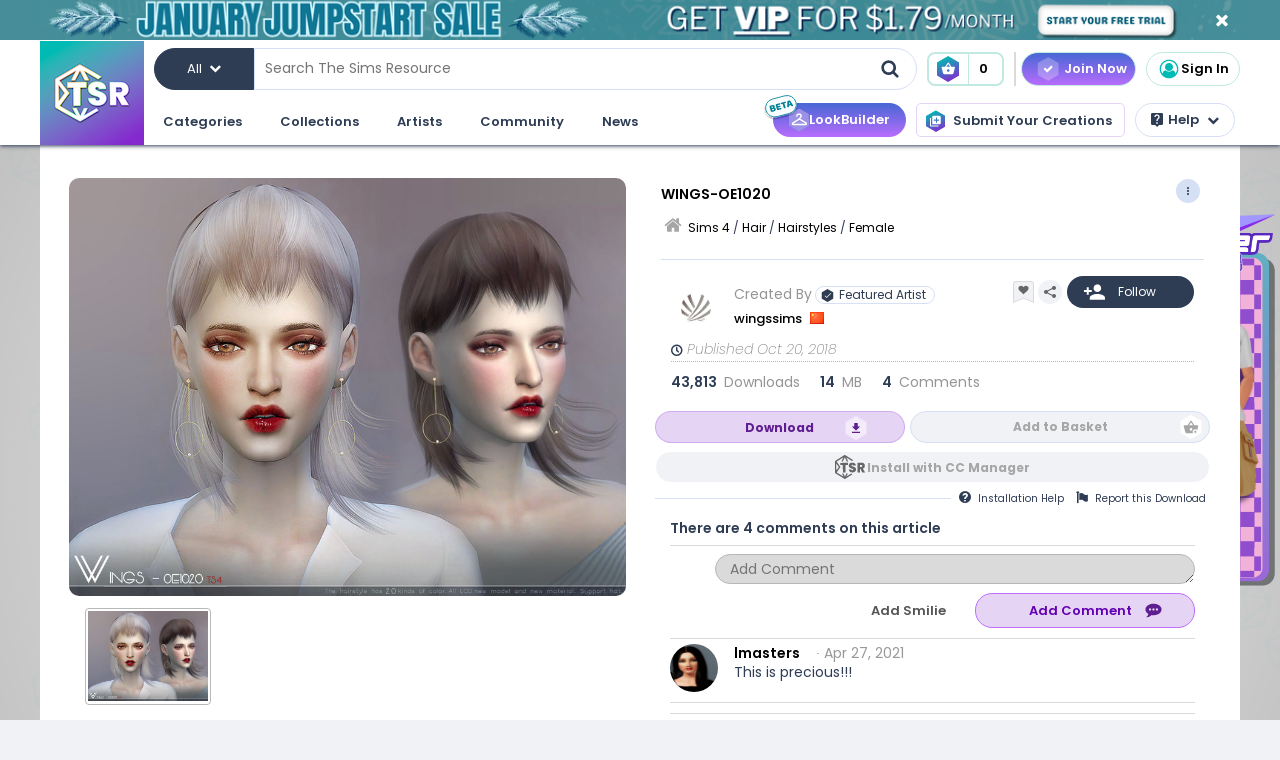

--- FILE ---
content_type: text/html; charset=UTF-8
request_url: https://www.thesimsresource.com/downloads/details/category/sims4-hair-hairstyles-female/title/wings-oe1020/id/1429929/
body_size: 57856
content:
<!DOCTYPE html>
<!--[if IE 8]>
<html class="no-js lt-ie9" xmlns="http://www.w3.org/1999/xhtml" xmlns:og="http://opengraphprotocol.org/schema/"
xmlns:fb="http://www.facebook.com/2008/fbml"> <![endif]-->
<!--[if gt IE 8]><!-->
<html class="no-js" xmlns="http://www.w3.org/1999/xhtml" xmlns:og="http://opengraphprotocol.org/schema/"
xmlns:fb="http://www.facebook.com/2008/fbml"> <!--<![endif]-->
<head>
<meta charset="utf-8">
<meta http-equiv="X-UA-Compatible" content="IE=edge,chrome=1">
<title>The Sims Resource | WINGS-OE1020</title>
<meta name="viewport" content="width=device-width">
<meta property="fb:admins" content="683976420, 619058651"/>
<meta property="fb:app_id" content="232236233479359"/>
<meta property="og:title" content="wingssims' WINGS-OE1020"/>
<meta property="og:type" content="thesimsresource:creation" />
<meta property="og:url" content="https://www.thesimsresource.com/downloads/details/category/sims4-hair-hairstyles-female/title/wings-oe1020/id/1429929/"/>
<meta property="og:image" content="/scaled/2978/w-800h-600-2978391.jpg"/>
<meta property="og:description" content="This hair style has 20 kinds of color  Found in TSR Category 'Sims 4 Female Hairstyles'" />
<meta property="og:site_name" content="The Sims Resource" />
<meta property="thesimsresource:by" content="wingssims" />  <meta name="publication" content="The Sims Resource" />
<meta name="publisher" content="The Sims Resource" />
<meta name="language" content="english" />
<meta name="description" content="The Sims Resource - Sims 4 - Female - wingssims - WINGS-OE1020" />
<meta name="keywords" content="Sims 4 WINGS-OE1020 Female" />
<link rel="preconnect" href="https://fonts.googleapis.com">
<link rel="preconnect" href="https://fonts.gstatic.com" crossorigin>
<link href="https://fonts.googleapis.com/css2?family=Poppins:ital,wght@0,100;0,200;0,300;0,400;0,500;0,600;0,700;0,800;0,900;1,100;1,200;1,300;1,400;1,500;1,600;1,700;1,800;1,900&display=swap" rel="stylesheet">
<link href="https://fonts.googleapis.com/css2?family=Baloo+2:wght@400..800&display=swap" rel="stylesheet">  <link rel="image_src" href="/scaled/2978/w-800h-600-2978391.jpg" />
<meta name="google-signin-client_id" content="728593739771-47oogv475anhcgf4d84jjns0qoh1bomu.apps.googleusercontent.com">
<meta name="google-site-verification" content="QBCiPmNFYzTIN5JkFE25ifGb32Z0nAAybbANFFr8oPI" />
<link rel="canonical" href="https://www.thesimsresource.com/downloads/details/category/sims4-hair-hairstyles-female/title/wings-oe1020/id/1429929/" />
<script type="text/javascript">!(function(o,_name){o[_name]=o[_name]||function $(){($.q=$.q||[]).push(arguments)},o[_name].v=o[_name].v||2,o[_name].s="1";!(function(o,t,e,n,c,a,f){function i(n,c){(n=(function(t,e){try{if(e=(t=o.localStorage).getItem("_aQS02Mzg3RDEwMjU5NjBGOUQ0REY5Q0YwOTEtNTQ1"))return JSON.parse(e).lgk||[];if((f=t.getItem(decodeURI(decodeURI('%764%25%361%25%363%25%331e%69%5a%25%3720'))))&&f.split(",")[4]>0)return[[_name+"-engaged","true"]]}catch(n){}})())&&typeof n.forEach===e&&(c=o[t].pubads())&&n.forEach((function(o){o&&o[0]&&c.setTargeting(o[0],o[1]||"")}))}try{(a=o[t]=o[t]||{}).cmd=a.cmd||[],typeof a.pubads===e?i():typeof a.cmd.unshift===e?a.cmd.unshift(i):a.cmd.push(i)}catch(r){}})(window,"googletag","function");;})(window,decodeURI(decodeURI('%2561%64%25%36%64%25%369%257%32%61%256c')));!(function(t,c,o,$){o=t.createElement(c),t=t.getElementsByTagName(c)[0],o.async=1,o.src="https://mowgoats.com/bundles/b4319782641662/9a41afa1e32ff6cfcfbfb8159117c179c4.module.js",($=0)&&$(o),t.parentNode.insertBefore(o,t)})(document,"script");</script>
<script type="text/javascript">
var Ref = "/downloads/details/category/sims4-hair-hairstyles-female/title/wings-oe1020/id/1429929/";
if (window.sessionStorage) {
window.sessionStorage['eg-website-version'] = 'base';
}
var root = '';
var pushPage = "details";
var currentCategory = 'sims4-hair-hairstyles-female';
</script>
<script type="text/javascript" src="/merge/global.js"></script>
<script type="text/javascript" src="/merge/local.js"></script>
<script src="https://apis.google.com/js/api:client.js"></script>
<script src="https://accounts.google.com/gsi/client" async defer></script>
<script type="text/javascript">
window.dataLayer = window.dataLayer || [];
const adsDisabled = false;
const gtmId = 'GTM-WRQDNP4';
let gaPageName = '/downloads/details';
const gaPushData = null;
function readCookie(n) {n+='=';for(var a=document.cookie.split(/;\s*/),i=a.length-1;i>=0;i--)if(!a[i].indexOf(n))return a[i].replace(n,'');}
function v() {return (readCookie('LoginKey') != null && localStorage.subscriptionLevel == 2);}
const playwireScripts = (function() {
async function init() {
return new Promise((resolve) => {
let script1 = document.createElement('script');
script1.type = 'text/javascript';
script1.setAttribute('data-cfasync', false);
script1.innerHTML = `
window.ramp = window.ramp || {};
window.ramp.que = window.ramp.que || [];
            `;
document.head.appendChild(script1);
let script2 = document.createElement('script');
script2.type = 'text/javascript';
script2.setAttribute('data-cfasync', false);
script2.src = '//cdn.intergient.com/1025274/74963/ramp_config.js';
script2.async = true;
document.head.appendChild(script2);
script2.onload = function() {
resolve();
}
})
}
function ads() {
let script4 = document.createElement('script');
script4.type = 'text/javascript';
script4.setAttribute('data-cfasync', false);
script4.src = '//cdn.intergient.com/ramp_core.js';
script4.async = true;
document.body.appendChild(script4);
}
function ga4() {
let script3 = document.createElement('script');
script3.type = 'text/javascript';
script3.setAttribute('data-cfasync', false);
script3.innerHTML = `
window._pwGA4PageviewId = ''.concat(Date.now());
window.dataLayer = window.dataLayer || [];
window.gtag = window.gtag || function () {
dataLayer.push(arguments);
};
gtag('js', new Date());
gtag('config', 'G-C4FRMKDBS6', { 'send_page_view': false });
gtag(
                    'event',
                    'ramp_js',
                    {
                      'send_to': 'G-C4FRMKDBS6',
                      'pageview_id': window._pwGA4PageviewId
}
            );
          `;
document.head.appendChild(script3);
}
function setUserProfile(email, data = {}) {
if (!email) return;
window.ramp.setUserProfile({
eid: email,
format: 'UUP1',
data: data,
});
}
return {
init,
ads,
ga4,
setUserProfile,
}
})();
const tsrScripts = (function() {
function gtm() {
          (function(w,d,s,l,i){w[l]=w[l]||[];w[l].push({'gtm.start':
new Date().getTime(),event:'gtm.js'});var f=d.getElementsByTagName(s)[0],
j=d.createElement(s),dl=l!='dataLayer'?'&l='+l:'';j.async=true;j.src=
              'https://www.googletagmanager.com/gtm.js?id='+i+dl;f.parentNode.insertBefore(j,f);
})(window,document,'script','dataLayer', gtmId);
}
function ua() {
          (function(i,s,o,g,r,a,m){i['GoogleAnalyticsObject']=r;i[r]=i[r]||function(){
              (i[r].q=i[r].q||[]).push(arguments)},i[r].l=1*new Date();a=s.createElement(o),
m=s.getElementsByTagName(o)[0];a.async=1;a.src=g;m.parentNode.insertBefore(a,m)
})(window,document,'script','//www.google-analytics.com/analytics.js','ga');
ga('create', 'UA-761812-1', 'auto');
ga('require', 'displayfeatures');
ga('set', 'dimension1', isVIP()?"Yes":"No");
ga('set', 'dimension2', window.isAdBlocked?"Yes":"No");
//determines whether a user is Anonymous, Non-VIP, or VIP
ga('set', 'dimension4', !isLoggedIn() ? 'Anonymous' : isVIP() ? "VIP":"Non-VIP");
if(gaPageName == '') {
gaPageName = window.location.pathname + window.location.search;
gaPageName = gaPageName.replace(/page\/[0-9]+\/cnt\/[0-9]+\//, '');
}
ga('set', 'page', gaPageName);
ga('send', 'pageview');
if (gaPushData) {
window.dataLayer.push(gaPushData);
}
}
function ga4() {
let script = document.createElement('script');
script.type = 'text/javascript';
script.src = 'https://www.googletagmanager.com/gtag/js?id=G-TC8T1V0SDJ';
script.async = true;
document.head.appendChild(script);
function gtag(){dataLayer.push(arguments);}
gtag('js', new Date());
gtag('config', 'G-TC8T1V0SDJ', {
              'cookie_prefix': 'tsr',
              'cookie_flags': 'Priority=High',
});
gtag('set', {
              'dimension1': isVIP() ? "Yes" : "No",
              'dimension2': window.isAdBlocked? "Yes" : "No",
              'dimension4': !isLoggedIn() ? 'Anonymous' : isVIP() ? "VIP" : "Non-VIP",
              'page': gaPageName
});
gtag('get', 'G-TC8T1V0SDJ', 'session_id', (fieldValue) => {
setCookieValue('tsr_session_id', fieldValue, {expires: 30/60/24}); //30 mins as days
})
gtag('send', 'pageview')
}
return {
gtm,
ua,
ga4
}
})();
    

    
      (async () => {
await playwireScripts.init();
if(!adsDisabled && !v()) {
playwireScripts.ads();
}
window.googlefc = window.googlefc || {};
window.googlefc.callbackQueue = window.googlefc.callbackQueue || [];
window.googlefc.callbackQueue.push({'CONSENT_DATA_READY': () => window.__tcfapi('addEventListener', 2.2, (data, success) => {
if (success) {
if (!data.gdprApplies || data.eventStatus === 'tcloaded' || data.eventStatus === 'useractioncomplete') {
playwireScripts.ga4();
tsrScripts.gtm();
// tsrScripts.ua();
tsrScripts.ga4();
const memberEmail = localStorage.memberEmail;
if (memberEmail) {
playwireScripts.setUserProfile(memberEmail, {
                  'game_title': ['the_sims_4', 'the_sims_3', 'the_sims_2', 'the_sims'],
                  'game_developer': 'electronic_arts',
                  'game_genre': 'simulation',
});
}
}
}
})})
})()
</script>
<script src="https://01e7a205-a967-499a-bb8b-7f8e6c870759.redfastlabs.com/assets/redfast.js" async></script>
<link rel="stylesheet" type="text/css" href="//cdn.jsdelivr.net/npm/slick-carousel@1.8.1/slick/slick.min.css"/>
<script type="text/javascript" src="//cdn.jsdelivr.net/npm/slick-carousel@1.8.1/slick/slick.min.js"></script>
<script>const graphqlUri = 'https://api.thesimsresource.com/graphql';</script>
<link href="/merge/global.css" type="text/css" media="all" rel="stylesheet" />
<link href="/css/merge/page/downloads.min.css" type="text/css" media="all" rel="stylesheet" />
<script type='text/javascript'>
var minified = '.min';
var src = '/css/merge/page/nonsubscriber'+minified+'.css';
if (!isLoggedIn()) {
src = '/css/merge/page/notloggedin'+minified+'.css';
} else if (isVIP()) {
src = '/css/merge/page/subscriber'+minified+'.css';
}
document.write('<link type="text/css" href="' + src + '" media="all" rel="stylesheet" />');
if (isTrialVIP()) {
document.write('<link type="text/css" href="/css/merge/page/trial' + minified + '.css" media="all" rel="stylesheet" />');
}
</script>
</script>
<script>
      !function(f,b,e,v,n,t,s)
      {if(f.fbq)return;n=f.fbq=function(){n.callMethod?
n.callMethod.apply(n,arguments):n.queue.push(arguments)};
if(!f._fbq)f._fbq=n;n.push=n;n.loaded=!0;n.version='2.0';
n.queue=[];t=b.createElement(e);t.async=!0;
t.src=v;s=b.getElementsByTagName(e)[0];
s.parentNode.insertBefore(t,s)}(window, document,'script',
      'https://connect.facebook.net/en_US/fbevents.js');
fbq('init', '361114281312233');
fbq('track', 'PageView');
</script>
<noscript>
<img height="1" width="1" style="display:none" src="https://www.facebook.com/tr?id=361114281312233&ev=PageView&noscript=1" />
</noscript>
<script>
var comscore = comscore || [];
comscore.push({ c1: "2", c2: "24936062" });
      (function() {
var s = document.createElement("script"), el = document.getElementsByTagName("script")[0]; s.async = true;
s.src = (document.location.protocol == "https:" ? "https://sb" : "http://b") + ".scorecardresearch.com/beacon.js";
el.parentNode.insertBefore(s, el);
})();
</script>
<noscript>
<img src="https://b.scorecardresearch.com/p?c1=2&c2=24936062&cv=2.0&cj=1" />
</noscript>
<script type="text/javascript" src="/js/index/carousel.min.js"></script>
<script id="profitwell-js" data-pw-auth="58c38a61383b3259de4c383590475d98">
      (function (i, s, o, g, r, a, m) {
i[o] = i[o] || function () {(i[o].q = i[o].q || []).push(arguments)};
a = s.createElement(g);
m = s.getElementsByTagName(g)[0];
a.async = 1;
a.src = r + '?auth=' + s.getElementById(o + '-js').getAttribute('data-pw-auth');
m.parentNode.insertBefore(a, m);
})(window, document, 'profitwell', 'script', 'https://public.profitwell.com/js/profitwell.js');
if (auth_isLoggedIn()) {
profitwell('start', { 'user_email': auth_email() });
} else {
profitwell('start', {});
}
</script>
<script>
const serverDateTime = '2026-01-27 06:52:38';
const imageSizes = {"tiny":[134,100],"thumb":[134,100],"small":[294,220],"details":[600,450],"largedetails":[800,600],"container":[920,690],"large":[950,650]};
const scaledImageServer = '/scaled/';
</script>
<script>
    
    (function(h,o,t,j,a,r){
h.hj=h.hj||function(){(h.hj.q=h.hj.q||[]).push(arguments)};
h._hjSettings={hjid:3646734,hjsv:6};
a=o.getElementsByTagName('head')[0];
r=o.createElement('script');r.async=1;
r.src=t+h._hjSettings.hjid+j+h._hjSettings.hjsv;
a.appendChild(r);
})(window,document,'https://static.hotjar.com/c/hotjar-','.js?sv=');
</script>
<script>
    
    (function(e,t,o,n,p,r,i){e.visitorGlobalObjectAlias=n;e[e.visitorGlobalObjectAlias]=e[e.visitorGlobalObjectAlias]||function(){(e[e.visitorGlobalObjectAlias].q=e[e.visitorGlobalObjectAlias].q||[]).push(arguments)};e[e.visitorGlobalObjectAlias].l=(new Date).getTime();r=t.createElement("script");r.src=o;r.async=true;i=t.getElementsByTagName("script")[0];i.parentNode.insertBefore(r,i)})(window,document,"https://diffuser-cdn.app-us1.com/diffuser/diffuser.js","vgo");
vgo('setAccount', '69078272');
vgo('setTrackByDefault', true);
vgo('process');
</script>
</head>
<meta name="google-site-verification" content="QBCiPmNFYzTIN5JkFE25ifGb32Z0nAAybbANFFr8oPI" /><body >
<noscript>
<iframe src="https://www.googletagmanager.com/ns.html?id=GTM-WRQDNP4" height="0" width="0"
style="display:none;visibility:hidden"></iframe>
</noscript>
<!--[if lt IE 8]>
<p class="chromeframe">You are using an <strong>outdated</strong> browser. Please <a href="http://browsehappy.com/">upgrade
your browser</a> or <a href="https://www.google.com/chromeframe/?redirect=true">activate Google Chrome Frame</a> to
improve your experience.</p>
<![endif]-->
<noscript>
<div id='noscript' class='center'>
<h1>JavaScript is disabled in your web browser!</h1>
<p>This site will not work without JavaScript. Go to <a href='http://www.activatejavascript.org/' target='_blank'>http://www.activatejavascript.org/</a>
to learn how to enable it.</p>
</div>
</noscript>
<div id="fb-root"></div>
<script>
window.fbAsyncInit = function() {
FB.init({status: true, xfbml: true});
};
  (function() {
var e = document.createElement('script'); e.async = true;
e.src = document.location.protocol +
      '//connect.facebook.net/en_US/all.js';
document.getElementById('fb-root').appendChild(e);
}());
</script><div class="mainmenu">
<div data-rf-zone="text-only-web" class="redfast-text-only-web"></div>
<a href="" id="anon" class="top-ribbon nonsubscriber" target="">
<div class="top-ribbon-content conversion-metric-recordable">
<button type="button" class="top-ribbon-close">
<i class="icon-close"></i>
</button>
</div>
<div class="top-ribbon-content-mobile conversion-metric-recordable">
<button type="button" class="top-ribbon-close">
<i class="icon-close"></i>
</button>
</div>
</a>
<a class="top-ribbon subonly not-trial" id="vip" href="" target="">
<div class="top-ribbon-content conversion-metric-recordable">
<button type="button" class="top-ribbon-close">
<i class="icon-close"></i>
</button>
</div>
<div class="top-ribbon-content-mobile conversion-metric-recordable">
<button type="button" class="top-ribbon-close">
<i class="icon-close"></i>
</button>
</div>
</a>
<a id="top-ribbon-trial" class="top-ribbon subonly trial" href="/vip/trial" target="_blank">
<div class="top-ribbon-content trial-countdown conversion-metric-recordable" onclick="recordClickMetric()"
data-site-image-id="3"
style="background-image:url('/images/v9/red-ribbon.png')">
<span class="trial-countdown-content">Your VIP Trial is active! Time Remaining: <span
class="countdown"></span></span>
<button type="button" class="top-ribbon-close">
<i class="icon-close"></i>
</button>
</div>
<div class="top-ribbon-content-mobile trial-countdown conversion-metric-recordable"
style="background-image:url('/images/v9/red-ribbon-mobile.png')">
<span class="trial-countdown-content">Your VIP Trial is active! Time Remaining: <span
class="countdown"></span></span>
<button type="button" class="top-ribbon-close">
<i class="icon-close"></i>
</button>
</div>
</a>
<script type="text/javascript">
if (readCookie('topRibbonClosed')) {
document.querySelector('.top-ribbon-content').style.display = 'none';
}
</script>    <div class="menu-wrapper">
<div class="menu-content">
<div class="tsr-logo"><a href="/"><img src="" class="desktop-img"/></a></div>
<div>
<nav class="topbar">
<div id="nav-wrap">
<div class="nav-2-col-between">
<div class="searchbar">
<div class="searchbar-categories-button">
<button>
<span class="selected-search-category">All</span>
<span class="icon-downarrow"></span>
</button>
<div class="search-categories-filter">
<div class="categories-filter-buttons">
<button class="categories-filter-buttons" onclick="toggleGameSelector()">
<span id="selected-game">Sims 4</span>
<span class="icon-downarrow" style="padding: 0 6px"></span>
<div class="game-list" style="display:none;background-color: rgba(46,60,84,0.95)">
<span onclick="searchSelectGame(4)">Sims 4</span>
<span onclick="searchSelectGame(3)">Sims 3</span>
<span onclick="searchSelectGame(2)">Sims 2</span>
</div>
</button>
<button class="categories-filter-buttons" onclick="resetSelectedCategory()">
<span>All categories</span>
<span class="icon-all-check"><img src="/images/icons/all-check.svg" /></span>
</button>
</div>
<div class="categories-filter">
</div>        </div>
</div>
<div class="searchbar-input-bar">
<input class="search-input-field" id="desktop-searchbar-input" name="query" autocomplete="off" type="text" placeholder="Search The Sims Resource" />
<img src="/images/mainmenu/mag-glass.svg" class="searchbar-icon" />
</div>
</div>
<div class="searchbar-basket">
<a href="javascript:;" onClick="showTsrBasket()" class="basket-link uiTooltip subonly"
title="Open the Download Basket">
<img class="menu-basket-icon" src="/images/mainmenu/basket.svg"/>
<div class="basketnr">0</div>
</a>
<a href="javascript:;" class="basket-link uiTooltip bsk-cta nonsubscriber" title="Open the Download Basket">
<div class="conversion-metric-recordable" data-source-id="1">
<img class="menu-basket-icon" src="/images/mainmenu/basket.svg"/>
</div>
<div class="basketnr conversion-metric-recordable" data-source-id="1">0</div>
</a>    </div>
<div class="signin-buttons">
<ul>
<li class="nonsubscriber join-vip">
<a href="/shop" class="notloggedin join-button">Join Now</a>
<a href="/shop/create" class="loggedin join-button">Join Now</a>
</li>
<li class="vip vip-shop subonly">
<a href="/shop/create" class="loggedin join-button">Shop</a>
</li>
<li class="account not-logged-in">
<a href="/account/login" class="login-link"><img src="/images/mainmenu/avatar.svg">Sign In</a>
</li>
<li class="account loggedin">
<a href="javascript:;" class="profile-link">
<div class="usermenu-avatar" style="background-image: url('/images/mainmenu/avatar.svg');background-size: cover;">
<img src="/images/mainmenu/vip-check.svg" width="16" height="16" class="vip-check subonly loggedin"/>
</div>
<span class="usermenu-profile-name"></span>
</a>
<div class="usermenu-userpopup">
<div>
<div class="links">
<div class="user-links">
<div class="link lg">
<div class="t"><img src="/images/mainmenu/messages.svg" /><span class="support-notifications-badge"></span></div> <a href="http://forums.thesimsresource.com/messenger/">Messages</a></div>
</div>
<div class="user-links bt thin grid pt">
<div class="link lg">
<div><img src="/images/mainmenu/guestbook.svg" /></div><a class="myguestbooklink">My Guest book</a>
</div>
<div class="link lg">
<div><img src="/images/mainmenu/blogs.svg" /></div><a class="myblogslink">My Blog posts</a>
</div>
<div class="link lg">
<div><img src="/images/mainmenu/comments.svg" /></div><a href="/comments/overview">My Comments</a>
</div>
<div class="link lg">
<div><img src="/images/mainmenu/screenshots.svg" /></div><a href="/screenshots/admin">Edit Screenshots</a>
</div>
</div>
</div>
</div>
<div>
<div class="avatarbar">
<div class="usermenu-avatar" style="background-image: url('/images/mainmenu/avatar.svg');background-size: cover;">
<img src="/images/mainmenu/vip-check.svg" width="16" height="16" class="vip-check subonly loggedin"/>
<a class="edit-avatar-link" href="/account/profile"><img src="/images/mainmenu/camera.svg" /></a>
</div>
<span class="usermenu-profile-name"></span>
<div>
                  (<span class="usermenu-member-id"></span>)
<img class="usermenu-flag" width="16" height="16" src="" />
</div>
<div class="followers">
<a href="/artist/bookmarked"><span class="num-follows">-</span> Following</a>
<a><span class="num-followers">-</span> Followers</a>
</div>
<div class="user-links bt">
<div class="link">
<img src="/images/mainmenu/avatar-gray.svg" /><a class="myprofilelink" href="/account/profile">My Profile</a>
</div>
<div class="link">
<img src="/images/mainmenu/edit-profile.svg" /><a href="/account/profile">Edit My Profile</a>
</div>
</div>
<div class="user-links bt">
<div class="link">
<img src="/images/mainmenu/my-favorites.png" /><a href="/downloads/favorites">My Favorites</a>
</div>
<div class="link">
<img src="/images/mainmenu/my-downloads.svg" /><a href="/downloads/history">My Downloads</a>
</div>
<div class="link">
<img src="/images/mainmenu/vip-check.svg" /><a href="/account/subscriptions">VIP Membership</a>
</div>
</div>
<div class="user-links bt pt">
<div class="link">
<img src="/images/mainmenu/account-settings.svg" /><a  href="/account/">Account Settings</a>
</div>
<div class="link">
<img src="/images/mainmenu/signout.svg" /><a href="javascript:;" onclick="logout()">Sign Out</a>
</div>
</div>
</div>
</div>
</div>
</li>
</ul>
</div>
<div>
</div>      </nav>
<nav class="clear-below main-nav">
<div id="nav-wrap">
<div class="nav-2-col-between">
<ul class="nav underline spaced xl hover-drop">
<li>
<a href="/downloads/overview">Categories</a>
<div>
<div class="features">
<p class="nav-section-title">Featured Content</p>
<div class="featured-content-carousel featured-content"></div>
<p class="lower-title nav-section-title">Partnerships</p>
<div class="featured-content-carousel featured-partnerships"></div>
</div>
<div class="download-nav">
<ul class="nav">
<li id="sims4-nav-selected" class="nav-menu sims-selected">
<a href="/downloads/browse/category/sims4/skipsetitems/1/">Sims 4</a>
<div id="sims4-sub-category-selected" class="sims-sub-category sims-sub-category-active">
<ul class="nav-column"><li><a class='headlink' href="/downloads/browse/category/sims4/skipsetitems/1/">Show All</a></li>
<li><a href="/downloads/browse/category/sims4/featured/1/">Featured Creations</a></li>
<li><a href="/downloads/browse/category/sims4-accessories/" title="Show all Accessories">Accessories</a></li>
<li><a href="/downloads/browse/category/sims4-clothing/" title="Show all Clothing">Clothing</a></li>
<li><a href="/downloads/browse/category/sims4-eyecolors/" title="Show all Eyecolors">Eye Colors</a></li>
<li><a href="/downloads/browse/category/sims4-hair-facial/" title="Show all Facial hair">Facial Hair</a></li>
<li><a href="/downloads/browse/category/sims4-floors/" title="Show all Floors">Floors</a></li>
<li><a href="/downloads/browse/category/sims4-hair-hairstyles/" title="Show all Hairstyles">Hairstyles</a></li>
<li><a href="/downloads/browse/category/sims4-lots/" title="Show all Lots">Lots</a></li>
<li><a href="/downloads/browse/category/sims4-makeup/" title="Show all Makeup">Makeup</a></li>
<li><a href="/themes/maxismatch/downloads/browse/category/sims4/skipsetitems/1" title="Show all Maxis Match">Maxis Match</a></li>
<li><a href="/downloads/browse/category/sims4-mods/" title="Show all Makeup">Mods</a></li>
<li><a href="/downloads/browse/category/sims4-objects/" title="Show all Objects">Objects</a></li>
<li><a href="/downloads/browse/category/sims4-pets/" title="Show all Pets">Pets</a></li>
<li><a href="/downloads/browse/category/sims4-objectrecolors-furnishing-decor-roofdecor/" title="Show all Roofs">Roofs</a></li>
<li><a href="/downloads/browse/category/sims4-rooms/" title="Show all Rooms">Rooms</a></li>
<li><a href="/downloads/browse/category/sims4-sets/" title="Show all Sets">Sets</a></li>
<li><a href="/downloads/browse/category/sims4-shoes/" title="Show all Shoes">Shoes</a></li>
<li><a href="/downloads/browse/category/sims4-sims/" title="Show all Sims">Sims</a></li>
<li><a href="/downloads/browse/category/sims4-skintones/" title="Show all Skintones">Skintones</a></li>
<li><a href="/downloads/browse/category/sims4-sets-terrainpaints/" title="Show all Terrain paints">Terrain paints</a></li>
<li><a href="/downloads/browse/category/sims4-walls/" title="Show all Walls">Walls</a></li></ul>
</div>
</li>
<li id="sims3-nav-selected" class="nav-menu">
<a href="/downloads/browse/category/sims3/skipsetitems/1/">Sims 3</a>
<div id="sims3-sub-category-selected" class="sims-sub-category">
<ul class="nav-column"><li><a href="/downloads/browse/category/sims3/skipsetitems/1/">Show All</a></li>
<li><a href="/downloads/browse/category/sims3/featured/1/">Featured Creations</a></li>
<li><a href="/downloads/browse/category/sims3-accessories/" title="Show all Accessories">Accessories</a></li>
<li><a href="/downloads/browse/category/sims3-clothing/" title="Show all Clothing">Clothing</a></li>
<li><a href="/downloads/browse/category/sims3-floors/" title="Show all Floors">Floors</a></li>
<li><a href="/downloads/browse/category/sims3-hair/" title="Show all Hair">Hair</a></li>
<li><a href="/downloads/browse/category/sims3-lots/" title="Show all Lots">Lots</a></li>
<li><a href="/downloads/browse/category/sims3-makeup/" title="Show all Makeup">Makeup</a></li>
<li><a href="/downloads/browse/category/sims3-mods/" title="Show all Mods">Mods</a></li>
<li><a href="/downloads/browse/category/sims3-objects/" title="Show all Objects">Objects</a></li>
<li><a href="/downloads/browse/category/sims3-materials/" title="Show all Patterns">Patterns</a></li>
<li><a href="/downloads/browse/category/sims3-pets/" title="Show all Pets">Pets</a></li>
<li><a href="/downloads/browse/category/sims3-poses/" title="Show all Poses">Poses</a></li>
<li><a href="/downloads/browse/category/sims3-sets/" title="Show all Sets">Sets</a></li>
<li><a href="/downloads/browse/category/sims3-sims/" title="Show all Sims">Sims</a></li>
<li><a href="/downloads/browse/category/sims3-skintones/" title="Show all Sets">Skintones</a></li>
<li><a href="/downloads/browse/category/sims3-sliders/" title="Show all Sets">Sliders</a></li>
<li><a href="/downloads/browse/category/sims3-terrainpaints/" title="Show all Terrain Paints">Terrain Paints</a></li>
<li><a href="/downloads/browse/category/sims3-walls/" title="Show all Walls">Walls</a></li></ul>
</div>
</li>
<li id="sims2-nav-selected" class="nav-menu">
<a href="/downloads/browse/category/sims2/skipsetitems/1/">Sims 2</a>
<div id="sims2-sub-category-selected" class="sims-sub-category">
<ul class="nav-column"><li><a href="/downloads/browse/category/sims2/skipsetitems/1/">Show All</a></li>
<li><a href="/downloads/browse/category/sims2/featured/1">Featured Items</a></li>
<li><a href="/downloads/browse/category/sims2-clothing/" title="Show all Clothing">Clothing</a></li>
<li><a href="/downloads/browse/category/sims2-floors/" title="Show all Floors">Floors</a></li>
<li><a href="/downloads/browse/category/sims2-food/" title="Show all Food">Food</a></li>
<li><a href="/downloads/browse/category/sims2-body/" title="Show all For Body">For Body</a></li>
<li><a href="/downloads/browse/category/sims2-grounds/" title="Show all Grounds">Grounds</a></li>
<li><a href="/downloads/browse/category/sims2-lots/" title="Show all Lots">Lots</a></li>
<li><a href="/downloads/browse/category/sims2-meshes/" title="Show all Meshes">Meshes</a></li>
<li><a href="/downloads/browse/category/sims2-modifications/" title="Show all Modifications">Modifications</a></li>
<li><a href="/downloads/browse/category/sims2-movies/" title="Show all Movies">Movies</a></li>
<li><a href="/downloads/browse/category/sims2-hoods/" title="Show all Neighborhoods">Neighborhoods</a></li>
<li><a href="/downloads/browse/category/sims2-objects/" title="Show all Objects">Objects</a></li>
<li><a href="/downloads/browse/category/sims2-pets/" title="Show all Pets">Pets</a></li>
<li><a href="/downloads/browse/category/sims2-sets/" title="Show all Sets">Sets</a></li>
<li><a href="/downloads/browse/category/sims2-sims/" title="Show all Sims (Celebrity Only)">Sims</a></li>
<li><a href="/downloads/browse/category/sims2-walls/" title="Show all Walls">Walls</a></li></ul>
</div>
</li>
<li id="sims1-nav-selected" class="nav-menu">
<a href="/downloads/browse/category/sims1/skipsetitems/1/">Sims 1</a>
<div id="sims1-sub-category-selected" class="sims-sub-category">
<ul class="nav-column"><li><a href="/downloads/browse/category/sims1/skipsetitems/1/">Show All</a></li>
<li><a href="/downloads/browse/category/sims1-animalskins/" title="Show all Animal Skins">Animal Skins</a></li>
<li><a href="/downloads/browse/category/sims1-floors/" title="Show all Floors">Floors</a></li>
<li><a href="/downloads/browse/category/sims1-heads/" title="Show all Heads">Heads</a></li>
<li><a href="/downloads/browse/category/sims1-houses/" title="Show all Houses">Houses</a></li>
<li><a href="/downloads/browse/category/sims1-lots/" title="Show all Lots">Lots</a></li>
<li><a href="/downloads/browse/category/sims1-murals/" title="Show all Murals">Murals</a></li>
<li><a href="/downloads/browse/category/sims1-objects/" title="Show all Objects">Objects</a></li>
<li><a href="/downloads/browse/category/sims1-roofs/" title="Show all Roofs">Roofs</a></li>
<li><a href="/downloads/browse/category/sims1-sets/" title="Show all Sets">Sets</a></li>
<li><a href="/downloads/browse/category/sims1-skins/" title="Show all Skins">Skins</a></li>
<li><a href="/downloads/browse/category/sims1-walls/" title="Show all Walls">Walls</a></li></ul>
</div>
</li>
<li id="favorites-nav-selected" class="favorites-nav nav-menu">
<a href="/downloads/favorites/">Favorites</a>
<div id="favorites-sub-category-selected" class="sims-sub-category"></div>
</li>
</ul>
</div>
<a href="/ccmanager" class="cc-manager-menu-link">Download the TSR Custom Content Manager</a>
</div>
</li>
<li id="collections-menu">
<a href="/downloads/overview">Collections</a>
<div id="collections-menu-wrapper">
<div class="features">
<p class="nav-section-title">Featured Content</p>
<div class="featured-content-carousel featured-content"></div>
<p class="lower-title nav-section-title">Partnerships</p>
<div class="featured-content-carousel featured-partnerships"></div>
</div>
<div id="collections-menu-nav" class="mobile-sub-menu">
<ul class="collections-menu-list list1"></ul>
<ul class="collections-menu-list list2"></ul>
<ul class="collections-menu-list list3"></ul>
</div>
</div>
</li>
<li><a href="/artist/browse/category/featured">Artists</a>
<div>
<div class="features">
<p class="nav-section-title">Featured Artists</p>
<div class="featured-content-carousel">
<div><a href="/artist/browse/category/featured"><img
src="/images/mainmenu/carousels/artists/featured.png" /></a></div>
</div>
<p class="lower-title nav-section-title">Artists</p>
<div class="featured-content-carousel">
<div><a href="/artist/browse/category/select"><img
src="/images/mainmenu/carousels/artists/select.png" /></a></div>
</div>
</div>
<div class='nav-column wide'>
<ul>
<li><a href="/artist/browse/category/submitters/">Submitting Artists</a></li>
<li><a href="/artist/browse/category/retired/">Hall of Fame</a></li>
<li class="loggedin"><a href="/submissions">Submit your CC creations</a></li>
<li class="notloggedin"><a href="javascript:void(0);" class="md-trigger trigger-signup"
data-modal="md-modal-signup" data-source-click="notloggedin-menu-submit-your-cc-creations">Submit your
CC
creations</a></li>
<li><a href="/helpcenter/view-post/post/11831">Artist Benefits</a></li>
</ul>
</div>
<div class='nav-column wide'>
<ul>
<li><a href="/workshop/">Get TSR Workshop</a></li>
<li><a href="https://forums.thesimsresource.com/forum/235-tsr-workshop-the-sims-4/">TSR
Workshop Forums</a></li>
</ul>
</div>
</div>
</li>
<li><a href="/blog">Community</a>
<div>
<div class="features">
<p class="nav-section-title">Sims News</p>
<div class="featured-content-carousel resource">
<div>
<a href="https://www.thesimsnews.com/">
<img src="/images/mainmenu/news.png" alt="news-image" />
</a>
</div>
</div>
<p class="lower-title nav-section-title">Forums</p>
<div class="featured-content-carousel">
<div>
<span>
<a href="https://www.reddit.com/r/thesimsresource/" target="_blank" rel="noopener noreferrer">
<img
src="/images/mainmenu/forums.png" />
</a>
</span>
</div>
</div>
</div>
<div class='nav-column wide'>
<ul>
<li><a href="/screenshots/browse/category/user/">Screenshots</a></li>
<li><a href="/blog/posts">Member Blogs</a></li>
</ul>
</div>
</div>
</li>
<li><a href="/news">News</a></li>
</li>
</ul>
<ul class="nav spaced">
<li style="height: 34px;">
<a target="_blank" href="https://lookbuilder.thesimsresource.com" class="lookbuilder-btn">
<img src="/images/mainmenu/beta-banner.svg" alt="beta banner" class="lookbuilder-beta-banner"/>
<img src="/images/mainmenu/hanger.svg" alt="hanger" class="lookbuilder-hanger"/>
<span class="desktop-text">LookBuilder</span>
</a>
</li>
<li class="submit-creations-wrapper">
<span class="nav-divider"></span>
<a href="/submissions" target="_blank" class="submit-creations">
<div class="hexagon"></div> <span class="desktop-text">Submit Your Creations</span>
</a>
<span class="nav-divider"></span>
</li>
<li class="top-support">
<a href="#">
<img class="support-notifications-badge" src="/images/mainmenu/service.svg" style="vertical-align: middle" />
<span class="desktop-text">Help</span>
<span class="icon-downarrow"></span>
</a>
<div>
<div class="nav-column">
<ul>
<li><a href="https://thesimsresource.zendesk.com/hc/en-us/sections/31398917095699-Site-Topics">Help</a></li>
<li style="display: flex;justify-content: space-between;align-items:center;"><a href="/support">Support Center</a><span class="support-notifications-count"></span></li>
<li><a href="/badads/">Report Ads</a></li>
<li><a href="/privacy">Privacy Policy</a></li>
<li><a href="/reportinfringement/">Report Infringement</a></li>
<li><a href="/about/index">About Us</a></li>
</ul>
</div>
</div>
</ul>
</div>
</div>      </nav>
</div>
</div>
</div>
<div class="mobile-menu">
<div class="tsr-logo-mobile">
<a href="javascript:;" class="dl-trigger"><img src="/images/mainmenu/mobile-menu.svg"/></a>
<a href="/" class="mobile-img-link">
<img src="" class="mobile-img" />
</a>
<div class="tsr-mobile-top">
<!-- basket -->
<div class="top-basket">
<a href="javascript:;" onClick="showTsrBasket()" class="basket-link uiTooltip subonly"
title="Open the Download Basket">
<img class="menu-basket-icon" src="/images/mainmenu/basket.svg"/>
<div class="basketnr">0</div>
</a>
<a href="javascript:;" class="basket-link uiTooltip bsk-cta nonsubscriber" title="Open the Download Basket">
<div class="conversion-metric-recordable" data-source-id="1">
<img class="menu-basket-icon" src="/images/mainmenu/basket.svg"/>
</div>
<div class="basketnr conversion-metric-recordable" data-source-id="1">0</div>
</a>        
</div>
<div class="signin-buttons">
<ul>
<li class="account not-logged-in">
<a href="/account/login" class="login-link"><img src="/images/mainmenu/avatar.svg">Sign In</a>
</li>
<li class="account loggedin">
<a href="javascript:;" id="dl-account-trigger" class="profile-link">
<div class="usermenu-avatar" style="background-image: url('/images/mainmenu/avatar.svg');background-size: cover;">
<img src="/images/mainmenu/vip-check.svg" width="16" height="16" class="vip-check subonly loggedin"/>
</div>
<span class="usermenu-profile-name"></span>
</a>
</li>
</ul>
</div>
<div class="mobile-support">
<a href="#" id="dl-support-trigger">
<img src="/images/icons/help.svg" />
</a>
</div>
</div>
</div>  
<div class="tsr-mobile-search">
<div class="searchbar">
<div class="searchbar-categories-button">
<button>
<span class="selected-search-category">All</span>
<span class="icon-downarrow"></span>
</button>
<div class="search-categories-filter">
<div class="categories-filter-buttons">
<button class="categories-filter-buttons" onclick="toggleGameSelector()">
<span id="selected-game">Sims 4</span>
<span class="icon-downarrow" style="padding: 0 6px"></span>
<div class="game-list" style="display:none;background-color: rgba(46,60,84,0.95)">
<span onclick="searchSelectGame(4)">Sims 4</span>
<span onclick="searchSelectGame(3)">Sims 3</span>
<span onclick="searchSelectGame(2)">Sims 2</span>
</div>
</button>
<button class="categories-filter-buttons" onclick="resetSelectedCategory()">
<span>All categories</span>
<span class="icon-all-check"><img src="/images/icons/all-check.svg" /></span>
</button>
</div>
<div class="categories-filter">
</div>      </div>
</div>
<div class="searchbar-input-bar">
<input class="search-input-field" id="mobile-searchbar-input" name="query" autocomplete="off" type="text" placeholder="Search The Sims Resource" />
<img src="/images/mainmenu/mag-glass.svg" class="searchbar-icon" />
</div>
</div>
</div></div>
<!-- Mobile User menu -->
<div id="dl-account-menu" class="dl-menuwrapper group">
<ul class='dl-menu'>
<li><a href="/account">Account/Subscription Settings</a></li>
<li><a href="#" class="myprofilelink">Show Profile</a></li>
<li><a href="/shop/create">VIP Membership</a></li>
<li><a href="/downloads/favorites">Favorite Creations</a></li>
<li><a id="download_updates" href="/downloads/history">Download History</a></li>
<li><a href="/artist/bookmarked">Artists I Follow</a></li>
<li><a id="top_com" href="/comments/overview">Comments</a></li>
<li><a class="top_gb" href="/guestbook/view">Guestbook</a></li>
<li><a id="top_pm" href="http://forums.thesimsresource.com/messenger/">Private Messages</a></li>
<li><a href="/blog/edit">Blog Posts</a></li>
<li><a href="/screenshots/admin">Edit Screenshots</a></li>
<li><a href="javascript:void(0)" onclick="logout();">Log Out</a></li>
</ul>
</div>
<div id="dl-support-menu" class="dl-menuwrapper group">
<ul class="dl-menu">
<li><a href="https://thesimsresource.zendesk.com/hc/en-us/sections/31398917095699-Site-Topics">Help</a></li>
<li><a href="/support"><span class="support-notifications-count"></span>Support Center</a></li>
<li><a href="/badads/">Report Ads</a></li>
<li><a href="/privacy">Privacy Policy</a></li>
<li><a href="/reportinfringement/">Report Infringement</a></li>
<li><a href="/about/index">About Us</a></li>
</ul>
</div>
<div id="dl-menu" class="dl-main-menu dl-menuwrapper group">
<ul class="dl-menu">
<li id="download-menu" class="mobile-menu-elem">
<a href="#">Categories</a>
<div id="download-menu-nav" class="mobile-sub-menu">
<ul class="nav">
<li id="sims4-selector" class="sims-selector active-download-cat">
<a href="#" class="sims4-link">Sims 4</a>
</li>
<li id="sims3-selector" class="sims-selector">
<a href="#" class="sims3-link">Sims 3</a>
</li>
<li id="sims2-selector" class="sims-selector">
<a href="#" class="sims2-link">Sims 2</a>
</li>
<li id="sims1-selector" class="sims-selector">
<a href="#" class="sims1-link">Sims 1</a>
</li>
<li id="favorites-selector" class="favorites-selector">
<a href="#" class="favorites-link">Favorites</a>
</li>
</ul>
<div>
<div id="sims4-sub-menu" class="sims-sub-menu sims-sub-menu-active"><ul class="nav-column"><li><a class='headlink' href="/downloads/browse/category/sims4/skipsetitems/1/">Show All</a></li>
<li><a href="/downloads/browse/category/sims4/featured/1/">Featured Creations</a></li>
<li><a href="/downloads/browse/category/sims4-accessories/" title="Show all Accessories">Accessories</a></li>
<li><a href="/downloads/browse/category/sims4-clothing/" title="Show all Clothing">Clothing</a></li>
<li><a href="/downloads/browse/category/sims4-eyecolors/" title="Show all Eyecolors">Eye Colors</a></li>
<li><a href="/downloads/browse/category/sims4-hair-facial/" title="Show all Facial hair">Facial Hair</a></li>
<li><a href="/downloads/browse/category/sims4-floors/" title="Show all Floors">Floors</a></li>
<li><a href="/downloads/browse/category/sims4-hair-hairstyles/" title="Show all Hairstyles">Hairstyles</a></li>
<li><a href="/downloads/browse/category/sims4-lots/" title="Show all Lots">Lots</a></li>
<li><a href="/downloads/browse/category/sims4-makeup/" title="Show all Makeup">Makeup</a></li>
<li><a href="/themes/maxismatch/downloads/browse/category/sims4/skipsetitems/1" title="Show all Maxis Match">Maxis Match</a></li>
<li><a href="/downloads/browse/category/sims4-mods/" title="Show all Makeup">Mods</a></li>
<li><a href="/downloads/browse/category/sims4-objects/" title="Show all Objects">Objects</a></li>
<li><a href="/downloads/browse/category/sims4-pets/" title="Show all Pets">Pets</a></li>
<li><a href="/downloads/browse/category/sims4-objectrecolors-furnishing-decor-roofdecor/" title="Show all Roofs">Roofs</a></li>
<li><a href="/downloads/browse/category/sims4-rooms/" title="Show all Rooms">Rooms</a></li>
<li><a href="/downloads/browse/category/sims4-sets/" title="Show all Sets">Sets</a></li>
<li><a href="/downloads/browse/category/sims4-shoes/" title="Show all Shoes">Shoes</a></li>
<li><a href="/downloads/browse/category/sims4-sims/" title="Show all Sims">Sims</a></li>
<li><a href="/downloads/browse/category/sims4-skintones/" title="Show all Skintones">Skintones</a></li>
<li><a href="/downloads/browse/category/sims4-sets-terrainpaints/" title="Show all Terrain paints">Terrain paints</a></li>
<li><a href="/downloads/browse/category/sims4-walls/" title="Show all Walls">Walls</a></li></ul></div>
<div id="sims3-sub-menu" class="sims-sub-menu"><ul class="nav-column"><li><a href="/downloads/browse/category/sims3/skipsetitems/1/">Show All</a></li>
<li><a href="/downloads/browse/category/sims3/featured/1/">Featured Creations</a></li>
<li><a href="/downloads/browse/category/sims3-accessories/" title="Show all Accessories">Accessories</a></li>
<li><a href="/downloads/browse/category/sims3-clothing/" title="Show all Clothing">Clothing</a></li>
<li><a href="/downloads/browse/category/sims3-floors/" title="Show all Floors">Floors</a></li>
<li><a href="/downloads/browse/category/sims3-hair/" title="Show all Hair">Hair</a></li>
<li><a href="/downloads/browse/category/sims3-lots/" title="Show all Lots">Lots</a></li>
<li><a href="/downloads/browse/category/sims3-makeup/" title="Show all Makeup">Makeup</a></li>
<li><a href="/downloads/browse/category/sims3-mods/" title="Show all Mods">Mods</a></li>
<li><a href="/downloads/browse/category/sims3-objects/" title="Show all Objects">Objects</a></li>
<li><a href="/downloads/browse/category/sims3-materials/" title="Show all Patterns">Patterns</a></li>
<li><a href="/downloads/browse/category/sims3-pets/" title="Show all Pets">Pets</a></li>
<li><a href="/downloads/browse/category/sims3-poses/" title="Show all Poses">Poses</a></li>
<li><a href="/downloads/browse/category/sims3-sets/" title="Show all Sets">Sets</a></li>
<li><a href="/downloads/browse/category/sims3-sims/" title="Show all Sims">Sims</a></li>
<li><a href="/downloads/browse/category/sims3-skintones/" title="Show all Sets">Skintones</a></li>
<li><a href="/downloads/browse/category/sims3-sliders/" title="Show all Sets">Sliders</a></li>
<li><a href="/downloads/browse/category/sims3-terrainpaints/" title="Show all Terrain Paints">Terrain Paints</a></li>
<li><a href="/downloads/browse/category/sims3-walls/" title="Show all Walls">Walls</a></li></ul></div>
<div id="sims2-sub-menu" class="sims-sub-menu"><ul class="nav-column"><li><a href="/downloads/browse/category/sims2/skipsetitems/1/">Show All</a></li>
<li><a href="/downloads/browse/category/sims2/featured/1">Featured Items</a></li>
<li><a href="/downloads/browse/category/sims2-clothing/" title="Show all Clothing">Clothing</a></li>
<li><a href="/downloads/browse/category/sims2-floors/" title="Show all Floors">Floors</a></li>
<li><a href="/downloads/browse/category/sims2-food/" title="Show all Food">Food</a></li>
<li><a href="/downloads/browse/category/sims2-body/" title="Show all For Body">For Body</a></li>
<li><a href="/downloads/browse/category/sims2-grounds/" title="Show all Grounds">Grounds</a></li>
<li><a href="/downloads/browse/category/sims2-lots/" title="Show all Lots">Lots</a></li>
<li><a href="/downloads/browse/category/sims2-meshes/" title="Show all Meshes">Meshes</a></li>
<li><a href="/downloads/browse/category/sims2-modifications/" title="Show all Modifications">Modifications</a></li>
<li><a href="/downloads/browse/category/sims2-movies/" title="Show all Movies">Movies</a></li>
<li><a href="/downloads/browse/category/sims2-hoods/" title="Show all Neighborhoods">Neighborhoods</a></li>
<li><a href="/downloads/browse/category/sims2-objects/" title="Show all Objects">Objects</a></li>
<li><a href="/downloads/browse/category/sims2-pets/" title="Show all Pets">Pets</a></li>
<li><a href="/downloads/browse/category/sims2-sets/" title="Show all Sets">Sets</a></li>
<li><a href="/downloads/browse/category/sims2-sims/" title="Show all Sims (Celebrity Only)">Sims</a></li>
<li><a href="/downloads/browse/category/sims2-walls/" title="Show all Walls">Walls</a></li></ul></div>
<div id="sims1-sub-menu" class="sims-sub-menu"><ul class="nav-column"><li><a href="/downloads/browse/category/sims1/skipsetitems/1/">Show All</a></li>
<li><a href="/downloads/browse/category/sims1-animalskins/" title="Show all Animal Skins">Animal Skins</a></li>
<li><a href="/downloads/browse/category/sims1-floors/" title="Show all Floors">Floors</a></li>
<li><a href="/downloads/browse/category/sims1-heads/" title="Show all Heads">Heads</a></li>
<li><a href="/downloads/browse/category/sims1-houses/" title="Show all Houses">Houses</a></li>
<li><a href="/downloads/browse/category/sims1-lots/" title="Show all Lots">Lots</a></li>
<li><a href="/downloads/browse/category/sims1-murals/" title="Show all Murals">Murals</a></li>
<li><a href="/downloads/browse/category/sims1-objects/" title="Show all Objects">Objects</a></li>
<li><a href="/downloads/browse/category/sims1-roofs/" title="Show all Roofs">Roofs</a></li>
<li><a href="/downloads/browse/category/sims1-sets/" title="Show all Sets">Sets</a></li>
<li><a href="/downloads/browse/category/sims1-skins/" title="Show all Skins">Skins</a></li>
<li><a href="/downloads/browse/category/sims1-walls/" title="Show all Walls">Walls</a></li></ul></div>
</div>
</div>
</li>
<li id="collections-menu" class="mobile-menu-elem">
<a href="#">Collections</a>
<div id="collections-menu-nav" class="mobile-sub-menu">
<ul class="collections-menu-list list1"></ul>
<ul class="collections-menu-list list2"></ul>
<ul class="collections-menu-list list3"></ul>
</div>
</li>
<li id="artist-menu" class="mobile-menu-elem">
<a href="#">Artists</a>
<div id="artist-menu-nav" class="mobile-sub-menu">
<ul>
<li class="loggedin"><a href="/submissions">Submit your CC creations</a></li>
<li class="notloggedin"><a href="javascript:void(0);" class="md-trigger trigger-signup"
data-modal="md-modal-signup"
data-source-click="notloggedin-menu-submit-your-cc-creations">Submit your CC
creations</a></li>
<li><a href="/artist/browse/category/featured/">Featured Artists</a></li>
<li><a href="/artist/browse/category/select/">Artists</a></li>
<li><a href="/artist/browse/category/submitters/">Submitting Artists</a></li>
<li><a href="/artist/browse/category/retired/">Hall of Fame</a></li>
<li><a href="/helpcenter/view-post/post/11831">Artist Benefits</a></li>
</ul>
</div>
</li>
<li id="community-menu" class="mobile-menu-elem">
<a href="#">Community</a>
<div id="community-menu-nav" class="mobile-sub-menu">
<ul>
<li><a href="/news">News</a></li>
<li><a href="/screenshots/browse/category/user/">Screenshots</a></li>
<li><a href="/challenges">Challenges</a></li>
<li><a href="/videos">Videos</a></li>
<li><a href="/blog/posts">Member Blogs</a></li>
</ul>
</div>
</li>
<li id="help-menu" class="mobile-menu-elem">
<a href="#">Help</a>
<div id="help-menu-nav" class="mobile-sub-menu">
<ul>
<li><a href="https://thesimsresource.zendesk.com/hc/en-us/sections/31398917095699-Site-Topics">Help</a></li>
<li><a href="/support"><span class="support-notifications-count"></span>Support Center</a></li>
<li><a href="/badads/">Report Ads</a></li>
<li><a href="/privacy">Privacy Policy</a></li>
<li><a href="/reportinfringement/">Report Infringement</a></li>
<li><a href="/about/index">About Us</a></li>
</ul>
</div>
</li>
<li id="vip-menu" class="mobile-menu-elem">
<a href="#">VIP Benefits</a>
<div id="vip-menu-nav" class="mobile-sub-menu">
<ul>
<li><a href="/vip">VIP Overview</a></li>
<li><a href="/ccmanager">TSR CC Manager</a></li>
<li><a href="/vip/discord">TSR VIP Discord</a></li>
<li class="subonly"><a href="/vip/referral">VIP Ambassador Referral Program</a></li>
</ul>
</div>
</li>
<li id="vip-menu" class="mobile-menu-elem">
<a href="/news">News</a>
</li>
<li>
<div class="social-media">
<a href="https://www.facebook.com/thesimsresourcedotcom" target="_blank"><img src="/images/mainmenu/social_media/facebook.svg"></a>
<a href="https://www.instagram.com/thesimsresourcedotcom/" target="_blank"><img src="/images/mainmenu/social_media/instagram.svg" width="22px"></a>
<a href="https://www.pinterest.com/thesimsresource/" target="_blank"><img src="/images/mainmenu/social_media/pinterest.svg"></a>
<a href="https://twitter.com/TheSimsResource" target="_blank"><img src="/images/mainmenu/social_media/twitter.svg"></a>
<a href="https://www.youtube.com/channel/UCf5ouEB4SQ2gdaHxuxtKfsw" target="_blank"><img src="/images/mainmenu/social_media/youtube.svg"></a>
<a href="https://www.twitch.tv/thesimsresource" target="_blank"><img src="/images/mainmenu/social_media/twitch.svg"></a>
<a href="https://www.tiktok.com/@thesimsresourcedotcom" target="_blank"><img src="/images/mainmenu/social_media/tiktok.svg"></a>      </div>
</li>
</ul>
</div>
<!-- /dl-menuwrapper -->    <div id="sitewide-notification-banner">
</div>
</div>
<a id="tsr-top"></a>
<div class="body-click-area" data-href=""></div>
<div class="md-modal-wrapper"></div>
<div class="wrapper group main-content-wrapper" style="margin-top:0;">
<script type="text/javascript">
let hasFeaturedItemsFromCreator = true;
  

    $(document).ready(function () {
setTimeout(() => {
          _logView('1429929');
}, 200)
});

    $(document).ready(function () {
      $('.flexslider').flexslider({
animation: 'slide'
});

      $('.tab-link').each(function (ind, tab) {
var panel = $(tab).attr('panel');
if ($('#' + panel).length > 0) {
          $(tab).bind('click', function () {
            $('.tab-link').each(function (i, elm) {
              $(elm).parent().removeClass('active-tab');
              $('#' + $(elm).attr('panel')).hide();
});
            $(this).parent().addClass('active-tab');
            $('#' + $(this).attr('panel')).show();
});
} else {
          $(tab).addClass('hide');
}
});

      $('#showsetitemslnk').click(function () {
        $('#showsetitems').trigger('click');
});

      $('.showrequireditemslnk').click(function () {
        $('#showrequireditems').trigger('click');
});
if(document.location.hash.indexOf('required') > -1) {
        $('#showrequireditems').trigger('click');
}
setTimeout(function () { showSticky('bottom', 'details'); }, 2000);
lastSearchCarousel();
if (hasFeaturedItemsFromCreator) {
fromCreatorCarousel();
}
moreCategoryCarousel();

      $('.lightbox-image-list').lightbox({
image_selector: 'img',
captions: true,
captions_selector: '.lightbox-captions',
});
});
const lastSearchCarousel = () => {
if (!sessionStorage.lastSearchQuery) {
return;
}
const data = {
game: sessionStorage.lastSearchGame,
page: 1,
pageSize: 20,
query: sessionStorage.lastSearchQuery,
facets: [],
};
const result = $.ajax({
type: 'POST',
url: 'https://o89hku9o9b.execute-api.us-east-1.amazonaws.com/devel',
dataType: 'json',
async: false,
data: JSON.stringify(data),
success: (results) => {
const postResults = JSON.parse(results);
let items = postResults.hits.hits.map((row) => {
let item = row._source;
let image = null;
item.score = row._score;
let i = 0;
if (item.images) {
for (const i = 0; i < item.images.length; i++) {
if (item.images[i].featured) {
image = item.images[i];
break;
}
}
let idPrefix = Math.floor(image.id/1000);
item.featuredImageUrl =
                          'https://www.thesimsresource.com/scaled/' + idPrefix +
                          '/w-293h-220-' + image.id + '.jpg'
                      ;
}
return item;
});
createCarousel('last-search-carousel', 'More "' + sessionStorage.lastSearchQuery + '"...', items);
}
});
}
const fromCreatorCarousel = () => {
let $carousel = $('.recommendation-carousel#more-from-creator');
startCarousel($carousel);
}
const moreCategoryCarousel = () => {
let $carousel = $('.recommendation-carousel#more-from-category');
startCarousel($carousel);
}
const createCarousel = (id, title, items) => {
let $carousel = $('.recommendation-carousel#' + id);
      $carousel.find('.recommendation-title').html(title);
for (item of items) {
createCarouselItem(id, item);
}
startCarousel($carousel);
}
const startCarousel = ($carousel) => {
      $carousel.find('.recommendation-items').slick({
slidesToShow: 4,
slidesToScroll: 1,
autoplay: true,
autoplaySpeed: 3000,
prevArrow: '<button type="button" data-role="none" class="prev scroll-buttons" aria-label="Previous"><span class="icon-previousarrow"></span></button>',
nextArrow: '<button type="button" data-role="none" class="next scroll-buttons" aria-label="Next"><span class="icon-nextarrow"></span></button>',
focusOnSelect: true,
responsive: [
              {
breakpoint: 600,
settings: {
slidesToShow: 1,
slidesToScroll: 1,
},
}
          ]
});

      $carousel.show();
}
const createCarouselItem = (id, item) => {
let $carouselItem = $('.recommendation-list-item').clone();
      $carouselItem.find('.browse-file').attr('itemId', item.id);
      $carouselItem.find('.item-wrapper').attr('data-item', JSON.stringify(item).replace(/"/g, '\\"'));
      $carouselItem.find('.item-link').attr('href', '/downloads/details/id/' + item.id);
      $carouselItem.find('.item-image').css('background', "url('" + item.featuredImageUrl + "')");
if (item.meshDownload || item.requiredDownloads) {
          $carouselItem.find('.has-required-items').show();
} else {
          $carouselItem.find('.has-required-items').hide();
}
if (hasEarlyAccess(item)) {
          $carouselItem.find('.early-access-small').show();
} else {
          $carouselItem.find('.early-access-small').hide();
}

      $carouselItem.find('.basket-overlay')
          .attr('itemid', item.id)
          .data('has-req', item.requiredDownloadsCount && item.requiredDownloadsCount > 0 ? 1 : 0);
let $browseInfo = $carouselItem.find('.browse-info');
      $browseInfo.find('.item-link').attr('href', '/downloads/details/id/' + item.id);
      $browseInfo.find('.browse-info-title-info').html(item.title);
      $browseInfo.find('.share-button').attr('data-item-id', item.id);
      $browseInfo.find('.share-button').attr('data-download-link', '/downloads/details/id/' + item.id);
      $browseInfo.find('.share-box').attr('itemid', item.id);
      $browseInfo.find('.share-box-download-link').attr('itemid', item.id);
      $browseInfo.find('.share-box-download-link').attr('value', '/downloads/details/id/' + item.id);
      $browseInfo.find('.favorite-toggle').attr('data-item-id', item.id);
let categoryDisplay = '';
let finalCategory = '';
for (category of item.categories) {
if (category.match(/sims/i)) {
categoryDisplay = category;
} else {
finalCategory = category;
}
}
if (finalCategory !== '') {
categoryDisplay += ' / ' + finalCategory;
}

      $browseInfo.find('.browse-info-category').html(categoryDisplay);
      $browseInfo.find('.created-by').html('By ' + item.creatorName);
if (item.artistlevel) {
          $browseInfo.find('.artist-type').addClass(item.artistlevel).show();
} else {
          $browseInfo.find('.artist-type').hide();
}
const publishDate = new Date(item.publishDate);
      $browseInfo.find('.browse-info-published-date').html('Published ' + publishDate.getMonth() + ' ' + publishDate.getDate() + ', ' + publishDate.getFullYear());
if (item.downloads) {
          $browseInfo.find('.artist-downloads .download-count').html(item.downloads.toLocaleString());
          $browseInfo.find('.artist-downloads .download-size').html(item.FileSize_nice);
          $browseInfo.find('.artist-downloads').show();
} else {
          $browseInfo.find('.artist-downloads').hide();
}

      $carouselItem.find('.download-now').attr('href', '/downloads/details/id/' + item.id);
      $('.recommendation-carousel#' + id).find('.recommendation-items')
          .append($carouselItem.prop('outerHTML').replace(/\\&quot;/g, '\\"'));
}
</script>
<div class="detail-page">
<div class="md-modal md-effect-1" id="md-modal-downloadcta">
<div class="md-content download-cta small-cta">
<a href='javascript:void(0);' class="icon-close md-close"></a>
<div class="md-body">
<div class="heading-text">WINGS-OE1020</div>
<div style="display: flex; flex-direction: row; margin-top: 20px;">
<div>
<img width="160" data-src="/scaled/2978/w-600h-450-2978391.jpg" alt="Sims 4 — WINGS-OE1020 by wingssims — This hair style has 20 kinds of color File size is about 13MB Hope you like it!"/>
</div>
<div style="padding-left: 20px">
<p>This item has 0 required items.
Please make sure to go back to the<br/>
required items tab on this detail page to download
all required items.
</p>
</div>
</div>
<div>
<p>Download All with One Click</p>
<p>
VIP Members can download this item and all
required items in just One<br/>
Click. Try VIP membership for free.
</p>
</div>
</div>
<div class="cta-buttons-group">
<div class="cta-buttons flexed">
<a class="signup-button button" href="/shop/create?utm_source=tsrcc&utm_medium=ccdownload&utm_campaign=ccdownload&utm_content=button">Sign up for VIP</a>
<a class="continue-download-button button" href="javascript:void(0);" itemid="1429929">Continue Downloading</a>
</div>
</div>
</div>
</div><div class="md-modal md-effect-1 free-signup-cta" id="md-modal-download-eacta">
<div class="md-content download-signup-cta">
<a href='javascript:void(0);' class="icon-close md-close"></a>
<div class="md-body">
<img class="signup-message" src="/images/callouts/early_access_for_vip_members_message.png"/>
<div class="signup-cta-benefits-box">
<div class="signup-cta-main-text">Access this creation and all these other
perks for as little as <span id="eacta-low-cost"></span> a month!</div>
<ul class="signup-cta-benefits-list">
<li>Download Basket (unlimited)</li>
<li>No more adverts!</li>
<li>Fast downloads - no more waiting!</li>
<li>Download 100's of files in 1 click!</li>
</ul>
<div class="signup-cta-main-text" style="text-align:center">and so much more!</div>
</div>
<div class="signup-cta-button">
<a href="/shop?tsrcamp=VIPEarlyAccess"><img src="/images/callouts/join_vip_now_button.png"/></a>
</div>
</div>
</div>
</div>  <div style="margin-top: 10px;">
<div style="display: flex; flex-direction: column; align-items: center; justify-content: center;">
<div
class='tsr-ad no-margin-left flex-center tsr-ad-desktop'
id='pwDeskLbAtf'
data-pw-desk='leaderboard_atf'
                                >
</div>
<script type="text/javascript">
window.ramp.que.push(function () {
window.ramp.addTag('pwDeskLbAtf');
})
</script>
</div>
</div>
<div class="details-wrapper">
<div class="details-left-wrapper">
<div class="carousel">
<div class="carousel-img">
<div class="slider-sync">
<img class="carousel-image" src="/scaled/2978/w-920h-690-2978391.jpg" alt="" rel="0"/>
</div>
<div class="info-icon carousel-image-info-icon showrequireditemslnk"
panel="info-required"
style="display:none"
title="Contains required items"></div>
<div class="early-access carousel-image-early-access"
style="display:none"
title="VIP Early Access"></div>
<div class="lightbox-activator"></div>
</div>
<div class="carousel-images-wrapper">
<div class="carousel-images" data-slides-to-show="4" data-autoplay-slides="0" data-total-slides="1">
<div>
<a href="javascript:void(0);" class="thumb carousel-thumb" rel="0">
<img src="/scaled/2978/w-920h-690-2978391.jpg" alt="" />
<div class="lightbox-captions">1 / 1</div>
</a>
</div>
</div>
<div class="lightbox-image-list">
<div>
<img src="/scaled/2978/w-920h-690-2978391.jpg" alt="" />
<div class="lightbox-captions">1 / 1</div>
</div>
</div>
</div>
</div>
<ul class="tabs group" style="margin:0 10px">
<li class="active-tab"><a href="javascript:void(0);" class="tab-link" panel="info-description">Description</a></li>
<li><a href="javascript:void(0);" class="tab-link" panel="info-notes">Notes</a></li>
</ul>
<div class="details-creation-info">
<div class="info-panel" id="info-description" style="display:block;">
<div class="info-description">
<p>
Created for: <strong>The
Sims 4</strong>
</p>
<p>This hair style has 20 kinds of color<br />
<br />
File size is about 13MB<br />
<br />
Hope you like it!</p>
<p><strong>Short URL:</strong>
<a href="javascript:copyShortUrl(1429929)" id="short-url-1429929">https://www.thesimsresource.com/downloads/1429929</a>
<button class="button" onclick="copyShortUrl(1429929)">Copy</button></p>
<p><strong>ItemID:</strong> 1429929</p>
<p><strong>Filesize:</strong> 14 MB</p>
</div>
<div class="info-description-callout nonsubscriber">
<a class="vip-square md-trigger sa notloggedin transition conversion-metric-recordable" data-modal="md-modal-signup" title="Sign up now - it's free!" href="#"></a>
<a class="vip-square loggedin sa transition conversion-metric-recordable" title="Join VIP now!" href="#"></a>
</div>
</div>
<div class="info-panel clear-below" id="info-notes">
<div class="info-notes">
<p>   <br />
Previous<br />
Next<br />
13,273DOWNLOADS7COMMENTS<br />
<br />
Admin Options<br />
DOWNLOAD ADD TO BASKET INSTALL WITH TSR CC MANAGER<br />
Also from this Artist<br />
<br />
Description<br />
Created for: The Sims 4<br />
<br />
This hair style has 20 kinds of color<br />
<br />
File size is about 12MB<br />
<br />
Hope you like it!<br />
<br />
Creator Notes<br />
<br />
- Custom Shadow Map<br />
- Custom Thumbnail<br />
- All LODs<br />
- Hat Compatible<br />
- Smooth Skinning<br />
<br />
Using the 2048 x4096 size of the map<br />
<br />
Please don't change model and upload a second</p>
<hr/>
<ul class="info-attributes clear-after">
<li><strong>Origin of Mesh:</strong>  Mesh completely made by myself</li>
<li><strong>Recoloring Allowed:</strong>  Yes - Do not include mesh</li>
<li><strong>Polycount LOD 0 (highest):</strong> 9K</li>
<li><strong>Polycount LOD 1:</strong> 5K</li>
<li><strong>Polycount LOD 2:</strong> 3K</li>
<li><strong>Polycount LOD 3 (lowest):</strong> 1K</li>
<li><strong>Creating Tool used:</strong>  Sims4Studio</li>
</ul>
</div>
</div>
<div class="info-panel clear-below" id="info-setcreations">
<div class="set-creations">
<div class="set-creations-count">0 Creations in this set</div>
<div class="set-creations-buttons">
<div><input type="checkbox" class="set-creations-select-all"/> Select all</div>
<div><input type="checkbox" class="set-creations-select-none"/> Select none</div>
</div>
</div>
<div class="set-creations-list">
</div>                            </div>
<div class="info-panel" id="info-required">
<p><strong>This Creation requires what's listed below in order to work properly.</strong></p>
</div>
<div class="info-panel hideme" id="info-recommended">
<p><strong>Note that those downloads are not required for the Creation to work!</strong></p>
<ul class="item-list">
</ul>
</div>
</div>
</div>
<div class="details-right-wrapper">
<div class="item-wrapper" data-item="{&quot;ID&quot;:&quot;1429929&quot;,&quot;game&quot;:&quot;sims4&quot;,&quot;published&quot;:&quot;1&quot;,&quot;status&quot;:&quot;Published&quot;,&quot;date&quot;:&quot;0&quot;,&quot;isHidden&quot;:&quot;0&quot;,&quot;submittedDate&quot;:&quot;0&quot;,&quot;publishDate&quot;:&quot;1540018800&quot;,&quot;earlyAccessDays&quot;:null,&quot;earlyAccessDate&quot;:null,&quot;title&quot;:&quot;WINGS-OE1020&quot;,&quot;RequiredItems&quot;:null,&quot;description&quot;:&quot;This hair style has 20 kinds of color\r\n\r\nFile size is about 13MB\r\n\r\nHope you like it!&quot;,&quot;notes&quot;:&quot;   \r\nPrevious\r\nNext\r\n13,273DOWNLOADS7COMMENTS\r\n\r\nAdmin Options\r\nDOWNLOAD ADD TO BASKET INSTALL WITH TSR CC MANAGER\r\nAlso from this Artist\r\n\r\nDescription\r\nCreated for: The Sims 4\r\n\r\nThis hair style has 20 kinds of color\r\n\r\nFile size is about 12MB\r\n\r\nHope you like it!\r\n\r\nCreator Notes\r\n\r\n- Custom Shadow Map\r\n- Custom Thumbnail\r\n- All LODs\r\n- Hat Compatible\r\n- Smooth Skinning\r\n\r\nUsing the 2048 x4096 size of the map\r\n\r\nPlease don&#039;t change model and upload a second&quot;,&quot;creator&quot;:&quot;wingssims&quot;,&quot;creatorEmail&quot;:null,&quot;creatorMemberID&quot;:&quot;4811011&quot;,&quot;creditTo&quot;:null,&quot;wizardFileparams&quot;:null,&quot;filesize&quot;:&quot;0&quot;,&quot;downloads&quot;:&quot;43813&quot;,&quot;free&quot;:&quot;1&quot;,&quot;freeType&quot;:&quot;Always&quot;,&quot;lastTimeFree&quot;:&quot;0&quot;,&quot;ThemeID&quot;:null,&quot;newMesh&quot;:&quot;0&quot;,&quot;submCnt&quot;:&quot;0&quot;,&quot;rejectionReason&quot;:&quot;&quot;,&quot;requiresBitmask&quot;:&quot;0&quot;,&quot;requires&quot;:null,&quot;numPreviews&quot;:&quot;1&quot;,&quot;previewWidth&quot;:null,&quot;previewHeight&quot;:null,&quot;animGifWidth&quot;:null,&quot;animGifHeight&quot;:null,&quot;attributes&quot;:null,&quot;itemUpdated&quot;:&quot;0&quot;,&quot;CompetitionID&quot;:null,&quot;SetID&quot;:&quot;0&quot;,&quot;ParentID&quot;:null,&quot;rating_numVotes&quot;:null,&quot;rating_totScore&quot;:null,&quot;numComments&quot;:&quot;4&quot;,&quot;keywords&quot;:&quot;WINGS HAIR&quot;,&quot;ItemsDataExist&quot;:null,&quot;Types&quot;:null,&quot;ItemReferences&quot;:null,&quot;revision&quot;:&quot;1&quot;,&quot;externalMeshURL&quot;:null,&quot;externalMeshSite&quot;:null,&quot;CEP&quot;:&quot;0&quot;,&quot;fileUploadDate&quot;:&quot;0&quot;,&quot;urlTitle&quot;:null,&quot;featuredImage&quot;:&quot;1&quot;,&quot;wasnotfree&quot;:&quot;0&quot;,&quot;expansions&quot;:null,&quot;recolorable&quot;:&quot;0&quot;,&quot;adscope&quot;:&quot;0&quot;,&quot;imageArr&quot;:&quot;2978391:1:1024:768:jpg:0&quot;,&quot;FileSize&quot;:&quot;14359661&quot;,&quot;Categories&quot;:[{&quot;Path&quot;:&quot;sims4-hair-hairstyles-female&quot;,&quot;Name&quot;:&quot;Female&quot;}],&quot;newItemReferences&quot;:null,&quot;commentsCnt&quot;:&quot;4&quot;,&quot;ItemType&quot;:&quot;Items&quot;,&quot;ItemID&quot;:&quot;1429929&quot;,&quot;AttributeID&quot;:&quot;133&quot;,&quot;Value&quot;:&quot; Yes - Do not include mesh&quot;,&quot;IntValue&quot;:null,&quot;Attributes&quot;:[{&quot;ID&quot;:&quot;142&quot;,&quot;Type&quot;:&quot;SELECT&quot;,&quot;Label&quot;:&quot;Origin of Mesh&quot;,&quot;Value&quot;:&quot; Mesh completely made by myself&quot;},{&quot;ID&quot;:&quot;133&quot;,&quot;Type&quot;:&quot;SELECT&quot;,&quot;Label&quot;:&quot;Recoloring Allowed&quot;,&quot;Value&quot;:&quot; Yes - Do not include mesh&quot;},{&quot;ID&quot;:&quot;136&quot;,&quot;Type&quot;:&quot;TEXT&quot;,&quot;Label&quot;:&quot;Polycount LOD 0 (highest)&quot;,&quot;Value&quot;:&quot;9K&quot;},{&quot;ID&quot;:&quot;137&quot;,&quot;Type&quot;:&quot;TEXT&quot;,&quot;Label&quot;:&quot;Polycount LOD 1&quot;,&quot;Value&quot;:&quot;5K&quot;},{&quot;ID&quot;:&quot;138&quot;,&quot;Type&quot;:&quot;TEXT&quot;,&quot;Label&quot;:&quot;Polycount LOD 2&quot;,&quot;Value&quot;:&quot;3K&quot;},{&quot;ID&quot;:&quot;139&quot;,&quot;Type&quot;:&quot;TEXT&quot;,&quot;Label&quot;:&quot;Polycount LOD 3 (lowest)&quot;,&quot;Value&quot;:&quot;1K&quot;},{&quot;ID&quot;:&quot;140&quot;,&quot;Type&quot;:&quot;SELECT&quot;,&quot;Label&quot;:&quot;Creating Tool used&quot;,&quot;Value&quot;:&quot; Sims4Studio&quot;}],&quot;requiredDownloads&quot;:null,&quot;instructions&quot;:null,&quot;creatorName&quot;:&quot;wingssims&quot;,&quot;minisitePath&quot;:&quot;artists&quot;,&quot;minisiteName&quot;:&quot;wingssims&quot;,&quot;Country&quot;:&quot;CHINA&quot;,&quot;HideCountry&quot;:&quot;0&quot;,&quot;avatarID&quot;:&quot;2725489&quot;,&quot;avatarTimestamp&quot;:&quot;1527405799&quot;,&quot;avatarExtension&quot;:&quot;jpg&quot;,&quot;avatarWidth&quot;:&quot;115&quot;,&quot;avatarHeight&quot;:&quot;115&quot;,&quot;minisiteCategories&quot;:&quot;750,752,757,2254,750,752,757,2254,750,752,757,2254,750,752,757,2254,750,752,757,2254,750,752,757,2254,750,752,757,2254&quot;,&quot;PrimaryCategory&quot;:&quot;sims4-hair-hairstyles-female&quot;,&quot;CategoryDisplay&quot;:&quot;Sims 4 \/ Female&quot;,&quot;meshDownload&quot;:null,&quot;keywordsArr&quot;:[{&quot;ID&quot;:-1,&quot;Phrase&quot;:&quot;wings hair&quot;,&quot;Cnt&quot;:-1,&quot;NumItems&quot;:-1}],&quot;images&quot;:{&quot;1&quot;:{&quot;Ord&quot;:&quot;1&quot;,&quot;Height&quot;:&quot;768&quot;,&quot;Width&quot;:&quot;1024&quot;,&quot;Extension&quot;:&quot;jpg&quot;,&quot;ID&quot;:&quot;2978391&quot;,&quot;Hidden&quot;:&quot;0&quot;,&quot;tiny&quot;:{&quot;src&quot;:&quot;\/scaled\/2978\/w-133h-100-2978391.jpg&quot;,&quot;width&quot;:133,&quot;height&quot;:100,&quot;id&quot;:&quot;2978391&quot;,&quot;extension&quot;:&quot;jpg&quot;},&quot;thumb&quot;:{&quot;src&quot;:&quot;\/scaled\/2978\/w-133h-100-2978391.jpg&quot;,&quot;width&quot;:133,&quot;height&quot;:100,&quot;id&quot;:&quot;2978391&quot;,&quot;extension&quot;:&quot;jpg&quot;},&quot;small&quot;:{&quot;src&quot;:&quot;\/scaled\/2978\/w-293h-220-2978391.jpg&quot;,&quot;width&quot;:293,&quot;height&quot;:220,&quot;id&quot;:&quot;2978391&quot;,&quot;extension&quot;:&quot;jpg&quot;},&quot;details&quot;:{&quot;src&quot;:&quot;\/scaled\/2978\/w-600h-450-2978391.jpg&quot;,&quot;width&quot;:600,&quot;height&quot;:450,&quot;id&quot;:&quot;2978391&quot;,&quot;extension&quot;:&quot;jpg&quot;},&quot;largedetails&quot;:{&quot;src&quot;:&quot;\/scaled\/2978\/w-800h-600-2978391.jpg&quot;,&quot;width&quot;:800,&quot;height&quot;:600,&quot;id&quot;:&quot;2978391&quot;,&quot;extension&quot;:&quot;jpg&quot;},&quot;container&quot;:{&quot;src&quot;:&quot;\/scaled\/2978\/w-920h-690-2978391.jpg&quot;,&quot;width&quot;:920,&quot;height&quot;:690,&quot;id&quot;:&quot;2978391&quot;,&quot;extension&quot;:&quot;jpg&quot;},&quot;large&quot;:{&quot;src&quot;:&quot;\/scaled\/2978\/w-867h-650-2978391.jpg&quot;,&quot;width&quot;:867,&quot;height&quot;:650,&quot;id&quot;:&quot;2978391&quot;,&quot;extension&quot;:&quot;jpg&quot;}}},&quot;title_urlVersion&quot;:&quot;wings-oe1020&quot;,&quot;avatar&quot;:{&quot;src&quot;:&quot;\/scaled\/2725\/t-1527405799\/2725489.jpg&quot;,&quot;width&quot;:&quot;115&quot;,&quot;height&quot;:&quot;115&quot;,&quot;id&quot;:&quot;2725489&quot;,&quot;extension&quot;:&quot;jpg&quot;},&quot;FileSize_nice&quot;:&quot;14 MB&quot;,&quot;type&quot;:&quot;hair&quot;,&quot;numImages&quot;:1,&quot;GamePacks&quot;:null,&quot;artistlevel&quot;:&quot;featured&quot;,&quot;imageAlt&quot;:&quot;Sims 4 \u2014 WINGS-OE1020 by wingssims \u2014 This hair style has 20 kinds of color File size is about 13MB Hope you like it!&quot;,&quot;lastUpdated&quot;:&quot;1540018800&quot;,&quot;isCCDownloadable&quot;:true}">
<div class="browse-info">
<div class="more-button">
<div class="more-button-icon"></div>
<div class="more-popup">
<ul>
<li class="guestbook" onclick="document.location.href = '/artists/wingssims/guestbook/view'">Guestbook</li>
</ul>
</div>
</div>
<div class="browse-info-title">
<a class="item-link"
href="/downloads/details/category/sims4-hair-hairstyles-female/title/wings-oe1020/id/1429929/"
rel="maingroup">
<h1 class="browse-info-title-info">WINGS-OE1020</h1>
</a>
</div>
<span class="full-category-path">
<a href="/" class="home-category"><img src="/images/icons/home.svg"/></a>
<a href="/downloads/details/category/sims4/collection/1/">Sims 4</a>
/                               <a href="/downloads/details/category/sims4-hair/collection/1/">Hair</a>
/                               <a href="/downloads/details/category/sims4-hair-hairstyles/collection/1/">Hairstyles</a>
/                               <a href="/downloads/details/category/sims4-hair-hairstyles-female">Female</a>
</span>
<div class="vip-div-line">
</div>
<div class="big-info-details">
<a href="/artists/wingssims/" title="View Profile" class="avatar uiTooltip">
<img class="big-avatar" src="/scaled/2725/t-1527405799/2725489.jpg" width="48" height="48">
</a>
<div class="created-by-wrapper">
<span class="created-by">Created By</span>
<div class="artist-type featured">Featured Artist </div>
<br/>
<p class="artist-name">
<a href="/artists/wingssims/" class="big-creator">
wingssims
</a>
<img class="big-flag flag" title="I am from CHINA" src="/images/flags/flag_china.png">
</p>
</div>
<script>
let currentArtistId = 4811011;
</script>
<button class="share-button" data-item-id="1429929" data-download-link="/downloads/1429929" tooltip="Share this" title="Share this">
<div class="share-box" itemid="1429929">
<div class="icons">
<a href="javascript:void(0);" data-system="email" class="share-icon"><img width="24" src="/images/share-email.jpg" /></a>
<a href="javascript:void(0);" data-system="twitter" class="share-icon"><img width="24" src="/images/share-twitter.jpg" /></a>
<a href="javascript:void(0);" data-system="facebook" class="share-icon"><img width="24" src="/images/share-facebook.jpg" /></a>
<a href="javascript:void(0);" data-system="reddit" class="share-icon"><img width="24" src="/images/share-reddit.jpg" /></a>
<a href="javascript:void(0);" data-system="pinterest" class="share-icon"><img width="24" src="/images/share-pinterest.jpg" /></a>
<a href="javascript:void(0);" data-system="whatsapp" class="share-icon"><img width="24" src="/images/share-whatsapp.jpg" /></a>
<a href="javascript:void(0);" data-system="linkedin" class="share-icon"><img width="24" src="/images/share-linkedin.jpg" /></a>
</div>
<a href="javascript:void(0);" onclick="copyToClipboard(this)">Copy link</a>
<input itemid="1429929" class="share-box-download-link" value="/downloads/1429929" />
</div>
</button>
<button
class="favorite-toggle"
data-item-id="1429929"
data-search-id=""
data-title-normal="Add to favorites"
data-title-favorite="Remove from favorites"
></button><a class="follow-button" href="javascript:void(0);"></a>            <p class="big-published">
<span class="icon-published"></span><em>Published Oct 20, 2018</em>
</p>
<div class="file-data file-data-profile">
<span class="stats-size">43,813</span>
<span class="created-by">Downloads</span>
<span class="stats-size">14</span>
<span class="created-by">MB</span>
<span class="stats-size">4</span>
<span class="created-by">Comments</span>
<span class="last-downloaded-date" data-item-id="1429929"></span>
</div>
</div>
</div>
<div class="big-download-buttons main-download-buttons details-page">
<a rel="nofollow"
href="javascript:void(0);"
creator="4811011"
time="" 
itemid="1429929"
data-has-req="0"
class="nonsubscriber download-button download-now dl"
title="Download">
Download
</a>
<a rel="nofollow" style='display:none' href="javascript:void(0);" 
creator="4811011"
time="" 
itemid="1429929"
data-has-req="0" 
class="button okletsdothis dl subonly download-button"
title="Download">
<span class="download-now-text">Download Now</span>
<span class="download-now-text front-page">Download</span>
<span class="downloaded-text">Downloaded</span>
</a>
<a href="javascript:void(0);" epmask="0" 
creator="4811011"
time=""
itemid="1429929" 
data-source-id="1" 
gamemask="0"
class="button basket-button disabled bsk nonsubscriber nonsubscriber-bsk-cta bskbtn-not-added conversion-metric-recordable"
title="Add to the Download Basket">
Add to Basket
</a>
<a href="javascript:void(0);" epmask="0" 
time="" 
itemid="1429929"
creator="4811011"
data-has-req="0" gamemask="0"
class="button bsk subonly basket-button bskbtn-added bsk-remove" title="Delete from Basket">
<span class="added-text">Added to Basket</span>
<span class="delete-text">Remove from Basket</span>
</a>
<a href="javascript:void(0);" 
creator="4811011"
epmask="0" 
time="" 
itemid="1429929"
data-name="WINGS-OE1020"
data-collection-id=""
data-collection-name=""
data-has-req="0" gamemask="0"
class="button bsk subonly basket-button bskbtn-not-added"
title="Add to the Download Basket">
Add to Basket
<img class="addtobasket-spinner" src="/images/v8/global/ajax-loader.gif" width="16" alt="Please wait - adding..." />
</a>
<a href="javascript:void(0);" 
rel='nofollow' 
itemid="1429929" 
style="clear:both;"
creator="4811011"
data-has-req="0"
class='button tsrinstall subonly cc-manager-button'>Install with CC Manager</a>
<a href="javascript:void(0);"
rel='nofollow'
creator="4811011"
itemid="1429929" 
style="clear:both;"
class='button disabled tsrinstall nonsubscriber cc-cta conversion-metric-recordable cc-manager-button'
data-source-id="2">Install with CC Manager</a>
</div>
<div class="vip-div-line">
<div class="help-buttons">
<a target="_blank" class="help-button"
href="/helpcenter/view-post/post/26847/Installing%20The%20Sims%204%20Downloads"
                   >
<span><span class="icon-help"></span><span class="">Installation</span> Help</span>
</a><a class="help-button report" href="javascript:fileReport('item', 1429929);">
<span><span class="icon-report"></span>Report <span class="hideme">this Download</span></span>
</a>
</div>
</div>
</div>
<div class="comments-area">
<div class="comments-heading">There are 4 comments on this article</div>
<div id="details-comments" class="details-comments comments-wrap">
<div id="comments">
<div class="form-area">
<form method="post">
<input type="hidden" name="post" value="1429929"/>
<span class="icon-profile"></span>
<textarea name="body" id="comment_body" class="loggedin comment-body" placeholder="Add Comment"></textarea>
<textarea class="comment-body notloggedin md-trigger trigger-signup" data-modal="md-modal-signup"
data-source-click="notloggedin-add-comments" readonly="readonly" placeholder="Add Comment"></textarea>
<div class="comments-buttons">
<a href="javascript:void(0);" ref="#comment_body" class="addsmilie button button-white loggedin">Add
Smilie</a>
<a href="javascript:void(0);" ref="#comment_body"
class="button button-white notloggedin md-trigger trigger-signup" data-modal="md-modal-signup"
data-source-click="notloggedin-add-comments">Add Smilie</a>
<input type="button" onclick="addComment(this, 1429929, 'ITEM', this.form.body.value);"
class="button input-button trigger-signup add-comment-button" value="Add Comment"/>
</div>
</form>
<script language="Javascript" type="text/javascript">
      $('comment_body').value = '';
</script>
</div>
<div class="comment-list">
<div class="comment group">
<div class="comment-avatar">
<a class="avatar uiTooltip"
href="/members/lmasters/"
title="View Profile">
<img src="/scaled/2568/t-1517977830/w-46h-65-2568542.jpg">
</a>
</div>
<div class="comment-message">
<span class="f_r">
<span class="acl" resource='moderation' privilege='COMMENTS' style="display:none;"> 
<span class="gray">|</span> 
<a href="javascript:unpublish('comment',3973558,0);" class="gray">Hide</a>
</span>
<span class="comment_can_delete" style="display:none;" by="6085456" itemOwner="4811011"> 
<span class="gray">|</span> <a href="javascript:deleteComment(3973558);" class="gray">Delete</a>
</span>
</span>    <p><strong><a
href="/members/lmasters/">lmasters</a></strong><span
class="date-added"> ∙ Apr 27, 2021</span>
</p>
<p>This is precious!!!</p>
</div>
</div>          <div class="comment group">
<div class="comment-avatar">
<a class="avatar uiTooltip"
href="/members/Hallucion/"
title="View Profile">
<img src="/images/v8/global/defaultavatar_small.png">
</a>
</div>
<div class="comment-message">
<span class="f_r">
<span class="acl" resource='moderation' privilege='COMMENTS' style="display:none;"> 
<span class="gray">|</span> 
<a href="javascript:unpublish('comment',3788536,0);" class="gray">Hide</a>
</span>
<span class="comment_can_delete" style="display:none;" by="7155354" itemOwner="4811011"> 
<span class="gray">|</span> <a href="javascript:deleteComment(3788536);" class="gray">Delete</a>
</span>
</span>    <p><strong><a
href="/members/Hallucion/">Hallucion</a></strong><span
class="date-added"> ∙ Oct 21, 2018</span>
</p>
<p>Really pretty, could you make a male version of this hair?</p>
</div>
</div>          <div class="comment group">
<div class="comment-avatar">
<a class="avatar uiTooltip"
href="/members/Harlee/"
title="View Profile">
<img src="/images/v8/global/defaultavatar_small.png">
</a>
</div>
<div class="comment-message">
<span class="f_r">
<span class="acl" resource='moderation' privilege='COMMENTS' style="display:none;"> 
<span class="gray">|</span> 
<a href="javascript:unpublish('comment',3788382,0);" class="gray">Hide</a>
</span>
<span class="comment_can_delete" style="display:none;" by="2929300" itemOwner="4811011"> 
<span class="gray">|</span> <a href="javascript:deleteComment(3788382);" class="gray">Delete</a>
</span>
</span>    <p><strong><a
href="/members/Harlee/">Harlee</a></strong><span
class="date-added"> ∙ Oct 20, 2018</span>
</p>
<p>Thank you!  This is really cute. <img src="/images/smilies/wub.gif" alt="\:wub\:" title="I Wub U" /></p>
</div>
</div>          <div class="comment group">
<div class="comment-avatar">
<a class="avatar uiTooltip"
href="/members/simfrid69/"
title="View Profile">
<img src="/images/v8/global/defaultavatar_small.png">
</a>
</div>
<div class="comment-message">
<span class="f_r">
<span class="acl" resource='moderation' privilege='COMMENTS' style="display:none;"> 
<span class="gray">|</span> 
<a href="javascript:unpublish('comment',3788314,0);" class="gray">Hide</a>
</span>
<span class="comment_can_delete" style="display:none;" by="6042462" itemOwner="4811011"> 
<span class="gray">|</span> <a href="javascript:deleteComment(3788314);" class="gray">Delete</a>
</span>
</span>    <p><strong><a
href="/members/simfrid69/">simfrid69</a></strong><span
class="date-added"> ∙ Oct 20, 2018</span>
</p>
<p><img src="/images/smilies/rah.gif" alt="\:rah\:" title="rah" /></p>
</div>
</div>        </div>
<div id="morecommentsspan" class="group">
<!-- comments pager -->
</div>
</div>            </div>
</div>
</div>
</div>
<div class="recommendations">
<div id="more-from-category" class="recommendation-carousel">
<div class="recommendation-title">More "Female" creations...</div>
<div class="recommendation-items carousel">
<div class="recommendation-list-item">
<div class="browse-file" itemId="1587930" data-id="1" >
<div class="item-wrapper" data-item="{&quot;ID&quot;:&quot;1587930&quot;,&quot;game&quot;:&quot;sims4&quot;,&quot;published&quot;:&quot;1&quot;,&quot;status&quot;:&quot;Published&quot;,&quot;date&quot;:&quot;0&quot;,&quot;isHidden&quot;:&quot;0&quot;,&quot;submittedDate&quot;:&quot;0&quot;,&quot;publishDate&quot;:&quot;1645686000&quot;,&quot;earlyAccessDays&quot;:&quot;14&quot;,&quot;earlyAccessDate&quot;:&quot;1645686000&quot;,&quot;title&quot;:&quot;LeahLillith Aidai Hairstyle&quot;,&quot;RequiredItems&quot;:null,&quot;description&quot;:&quot;Aidai Hairstyle\r\n\r\nAll LODs\r\nSmooth bones\r\nCustom CAS thumbnail\r\nWorks with hats\r\n\r\n\r\nTo enjoy the hair properly in game:\r\n+set the sims details to very high\r\n+make sure you&#039;ve updated your game to the latest patch\r\n+turn laptop mode off&quot;,&quot;notes&quot;:null,&quot;creator&quot;:&quot;Leah Lillith&quot;,&quot;creatorEmail&quot;:null,&quot;creatorMemberID&quot;:&quot;5934023&quot;,&quot;creditTo&quot;:null,&quot;wizardFileparams&quot;:null,&quot;filesize&quot;:&quot;0&quot;,&quot;downloads&quot;:&quot;73665&quot;,&quot;free&quot;:&quot;1&quot;,&quot;freeType&quot;:&quot;Always&quot;,&quot;lastTimeFree&quot;:&quot;0&quot;,&quot;ThemeID&quot;:null,&quot;newMesh&quot;:&quot;0&quot;,&quot;submCnt&quot;:&quot;0&quot;,&quot;rejectionReason&quot;:&quot;&quot;,&quot;requiresBitmask&quot;:&quot;0&quot;,&quot;requires&quot;:null,&quot;numPreviews&quot;:&quot;1&quot;,&quot;previewWidth&quot;:null,&quot;previewHeight&quot;:null,&quot;animGifWidth&quot;:null,&quot;animGifHeight&quot;:null,&quot;attributes&quot;:null,&quot;itemUpdated&quot;:&quot;0&quot;,&quot;CompetitionID&quot;:null,&quot;SetID&quot;:&quot;0&quot;,&quot;ParentID&quot;:null,&quot;rating_numVotes&quot;:null,&quot;rating_totScore&quot;:null,&quot;numComments&quot;:&quot;8&quot;,&quot;keywords&quot;:&quot;leahlillith, bangs, fringe, long, &quot;,&quot;ItemsDataExist&quot;:null,&quot;Types&quot;:null,&quot;ItemReferences&quot;:null,&quot;revision&quot;:&quot;1&quot;,&quot;externalMeshURL&quot;:null,&quot;externalMeshSite&quot;:null,&quot;CEP&quot;:&quot;0&quot;,&quot;fileUploadDate&quot;:&quot;0&quot;,&quot;urlTitle&quot;:null,&quot;featuredImage&quot;:&quot;1&quot;,&quot;wasnotfree&quot;:&quot;0&quot;,&quot;expansions&quot;:null,&quot;recolorable&quot;:&quot;0&quot;,&quot;adscope&quot;:&quot;0&quot;,&quot;imageArr&quot;:&quot;3377768:1:1024:768:jpg:0&quot;,&quot;FileSize&quot;:&quot;52271951&quot;,&quot;Categories&quot;:[{&quot;Path&quot;:&quot;sims4-hair-hairstyles-female&quot;,&quot;Name&quot;:&quot;Female&quot;}],&quot;newItemReferences&quot;:null,&quot;commentsCnt&quot;:&quot;8&quot;,&quot;ItemType&quot;:&quot;Items&quot;,&quot;ItemID&quot;:&quot;1587930&quot;,&quot;AttributeID&quot;:&quot;133&quot;,&quot;Value&quot;:&quot; Yes - Do not include mesh&quot;,&quot;IntValue&quot;:null,&quot;Attributes&quot;:[{&quot;ID&quot;:&quot;142&quot;,&quot;Type&quot;:&quot;SELECT&quot;,&quot;Label&quot;:&quot;Origin of Mesh&quot;,&quot;Value&quot;:&quot; Mesh completely made by myself&quot;},{&quot;ID&quot;:&quot;133&quot;,&quot;Type&quot;:&quot;SELECT&quot;,&quot;Label&quot;:&quot;Recoloring Allowed&quot;,&quot;Value&quot;:&quot; Yes - Do not include mesh&quot;},{&quot;ID&quot;:&quot;136&quot;,&quot;Type&quot;:&quot;TEXT&quot;,&quot;Label&quot;:&quot;Polycount LOD 0 (highest)&quot;,&quot;Value&quot;:&quot;40K&quot;},{&quot;ID&quot;:&quot;137&quot;,&quot;Type&quot;:&quot;TEXT&quot;,&quot;Label&quot;:&quot;Polycount LOD 1&quot;,&quot;Value&quot;:&quot;21K&quot;},{&quot;ID&quot;:&quot;138&quot;,&quot;Type&quot;:&quot;TEXT&quot;,&quot;Label&quot;:&quot;Polycount LOD 2&quot;,&quot;Value&quot;:&quot;11K&quot;},{&quot;ID&quot;:&quot;139&quot;,&quot;Type&quot;:&quot;TEXT&quot;,&quot;Label&quot;:&quot;Polycount LOD 3 (lowest)&quot;,&quot;Value&quot;:&quot;6K&quot;},{&quot;ID&quot;:&quot;140&quot;,&quot;Type&quot;:&quot;SELECT&quot;,&quot;Label&quot;:&quot;Creating Tool used&quot;,&quot;Value&quot;:&quot; Sims4Studio&quot;}],&quot;requiredDownloads&quot;:null,&quot;instructions&quot;:null,&quot;creatorName&quot;:&quot;Leah_Lillith&quot;,&quot;minisitePath&quot;:&quot;members&quot;,&quot;minisiteName&quot;:&quot;Leah_Lillith&quot;,&quot;Country&quot;:&quot;SPAIN&quot;,&quot;HideCountry&quot;:&quot;0&quot;,&quot;avatarID&quot;:&quot;2467327&quot;,&quot;avatarTimestamp&quot;:&quot;1600325360&quot;,&quot;avatarExtension&quot;:&quot;jpg&quot;,&quot;avatarWidth&quot;:&quot;115&quot;,&quot;avatarHeight&quot;:&quot;115&quot;,&quot;minisiteCategories&quot;:&quot;750,752,757,2254,750,752,757,2254,750,752,757,2254,750,752,757,2254,750,752,757,2254,750,752,757,2254,750,752,757,2254&quot;,&quot;PrimaryCategory&quot;:&quot;sims4-hair-hairstyles-female&quot;,&quot;CategoryDisplay&quot;:&quot;Sims 4 \/ Female&quot;,&quot;meshDownload&quot;:null,&quot;keywordsArr&quot;:[{&quot;ID&quot;:-1,&quot;Phrase&quot;:&quot;leahlillith&quot;,&quot;Cnt&quot;:-1,&quot;NumItems&quot;:-1},{&quot;ID&quot;:-1,&quot;Phrase&quot;:&quot;bangs&quot;,&quot;Cnt&quot;:-1,&quot;NumItems&quot;:-1},{&quot;ID&quot;:-1,&quot;Phrase&quot;:&quot;fringe&quot;,&quot;Cnt&quot;:-1,&quot;NumItems&quot;:-1},{&quot;ID&quot;:-1,&quot;Phrase&quot;:&quot;long&quot;,&quot;Cnt&quot;:-1,&quot;NumItems&quot;:-1},{&quot;ID&quot;:-1,&quot;Phrase&quot;:&quot;&quot;,&quot;Cnt&quot;:-1,&quot;NumItems&quot;:-1}],&quot;images&quot;:{&quot;1&quot;:{&quot;Ord&quot;:&quot;1&quot;,&quot;Height&quot;:&quot;768&quot;,&quot;Width&quot;:&quot;1024&quot;,&quot;Extension&quot;:&quot;jpg&quot;,&quot;ID&quot;:&quot;3377768&quot;,&quot;Hidden&quot;:&quot;0&quot;,&quot;tiny&quot;:{&quot;src&quot;:&quot;\/scaled\/3377\/w-133h-100-3377768.jpg&quot;,&quot;width&quot;:133,&quot;height&quot;:100,&quot;id&quot;:&quot;3377768&quot;,&quot;extension&quot;:&quot;jpg&quot;},&quot;thumb&quot;:{&quot;src&quot;:&quot;\/scaled\/3377\/w-133h-100-3377768.jpg&quot;,&quot;width&quot;:133,&quot;height&quot;:100,&quot;id&quot;:&quot;3377768&quot;,&quot;extension&quot;:&quot;jpg&quot;},&quot;small&quot;:{&quot;src&quot;:&quot;\/scaled\/3377\/w-293h-220-3377768.jpg&quot;,&quot;width&quot;:293,&quot;height&quot;:220,&quot;id&quot;:&quot;3377768&quot;,&quot;extension&quot;:&quot;jpg&quot;},&quot;details&quot;:{&quot;src&quot;:&quot;\/scaled\/3377\/w-600h-450-3377768.jpg&quot;,&quot;width&quot;:600,&quot;height&quot;:450,&quot;id&quot;:&quot;3377768&quot;,&quot;extension&quot;:&quot;jpg&quot;},&quot;largedetails&quot;:{&quot;src&quot;:&quot;\/scaled\/3377\/w-800h-600-3377768.jpg&quot;,&quot;width&quot;:800,&quot;height&quot;:600,&quot;id&quot;:&quot;3377768&quot;,&quot;extension&quot;:&quot;jpg&quot;},&quot;container&quot;:{&quot;src&quot;:&quot;\/scaled\/3377\/w-920h-690-3377768.jpg&quot;,&quot;width&quot;:920,&quot;height&quot;:690,&quot;id&quot;:&quot;3377768&quot;,&quot;extension&quot;:&quot;jpg&quot;},&quot;large&quot;:{&quot;src&quot;:&quot;\/scaled\/3377\/w-867h-650-3377768.jpg&quot;,&quot;width&quot;:867,&quot;height&quot;:650,&quot;id&quot;:&quot;3377768&quot;,&quot;extension&quot;:&quot;jpg&quot;}}},&quot;title_urlVersion&quot;:&quot;leahlillith-aidai-hairstyle&quot;,&quot;avatar&quot;:{&quot;src&quot;:&quot;\/scaled\/2467\/t-1600325360\/2467327.jpg&quot;,&quot;width&quot;:&quot;115&quot;,&quot;height&quot;:&quot;115&quot;,&quot;id&quot;:&quot;2467327&quot;,&quot;extension&quot;:&quot;jpg&quot;},&quot;FileSize_nice&quot;:&quot;50 MB&quot;,&quot;type&quot;:&quot;hair&quot;,&quot;numImages&quot;:&quot;1&quot;,&quot;GamePacks&quot;:null,&quot;artistlevel&quot;:&quot;featured&quot;,&quot;imageAlt&quot;:&quot;Sims 4 \u2014 LeahLillith Aidai Hairstyle by Leah_Lillith \u2014 Aidai Hairstyle All LODs Smooth bones Custom CAS thumbnail Works&quot;,&quot;earlyAccessEndDate&quot;:1646895600,&quot;lastUpdated&quot;:&quot;1645686000&quot;,&quot;isCCDownloadable&quot;:true}">
<div class="browse-border"></div>
<a class="item-link"
href="/downloads/details/category/sims4-hair-hairstyles-female/title/leahlillith-aidai-hairstyle/id/1587930/"
rel="maingroup">
<div class="item-image" style="background: url('/scaled/3377/w-293h-220-3377768.jpg')" alt="Sims 4 — LeahLillith Aidai Hairstyle by Leah_Lillith — Aidai Hairstyle All LODs Smooth bones Custom CAS thumbnail Works">
<div class="bsk basket-overlay" time="" itemid="1587930" data-has-req="0"
gamemask="0">
<span class="nonsubscriber nonsubscriber-bsk-cta basket-overlay-icon" title="Basket available for VIP members"></span>
<span class="subonly bskbtn-added basket-overlay-icon" title="Item in basket"></span>
<span class="subonly bskbtn-not-added basket-overlay-icon" title="Add to basket"></span>
<span class="subonly bskbtn-downloaded basket-overlay-icon" title="Already downloaded"></span>
</div>
</div>
</a>
<div class="browse-info">
<div class="browse-info-title">
<a class="item-link"
href="/downloads/details/category/sims4-hair-hairstyles-female/title/leahlillith-aidai-hairstyle/id/1587930/"
rel="maingroup">
<div class="browse-info-title-info">LeahLillith Aidai Hairstyle</div>
</a>
<button class="share-button" data-item-id="1587930" data-download-link="/downloads/1587930" tooltip="Share this" title="Share this">
<div class="share-box" itemid="1587930">
<div class="icons">
<a href="javascript:void(0);" data-system="email" class="share-icon"><img width="24" src="/images/share-email.jpg" /></a>
<a href="javascript:void(0);" data-system="twitter" class="share-icon"><img width="24" src="/images/share-twitter.jpg" /></a>
<a href="javascript:void(0);" data-system="facebook" class="share-icon"><img width="24" src="/images/share-facebook.jpg" /></a>
<a href="javascript:void(0);" data-system="reddit" class="share-icon"><img width="24" src="/images/share-reddit.jpg" /></a>
<a href="javascript:void(0);" data-system="pinterest" class="share-icon"><img width="24" src="/images/share-pinterest.jpg" /></a>
<a href="javascript:void(0);" data-system="whatsapp" class="share-icon"><img width="24" src="/images/share-whatsapp.jpg" /></a>
<a href="javascript:void(0);" data-system="linkedin" class="share-icon"><img width="24" src="/images/share-linkedin.jpg" /></a>
</div>
<a href="javascript:void(0);" onclick="copyToClipboard(this)">Copy link</a>
<input itemid="1587930" class="share-box-download-link" value="/downloads/1587930" />
</div>
</button>
<button
class="favorite-toggle"
data-item-id="1587930"
data-search-id=""
data-title-normal="Add to favorites"
data-title-favorite="Remove from favorites"
></button>      </div>
<div class="browse-info-category">Sims 4 / Female</div>
<div class="browse-info-creator">
<div class="created-by">
By Leah Lillith
</div>
<div class="artist-type featured"></div>
</div>
<div class="browse-info-published-date">
Published Feb 24, 2022
</div>
<div class="artist-downloads">
<img src="/images/icons/download-browse.svg"/>
<span class="download-count">73,665</span> Downloads • <span class="download-size">50 MB</span>
</div>
</div>
<a class="button download-button download-now" href="/downloads/details/category/sims4-hair-hairstyles-female/title/leahlillith-aidai-hairstyle/id/1587930/">See More and Download</a>          <script language="javascript">
if (auth_isAdmin('admin')) document.write('<a class="admin-browse-link" href="javascript:void(0);" onclick="modal.open(\'/downloads/admin/id/1587930/game/sims4/inlightbox/1/\');">Admin</a>');
</script>      
<div class="admin-item-hidden" id="admin-is-hidden-1587930" style="display:none;"
      >HIDDEN</div>
</div>
<div class='loadingbox'>loading ...</div>
</div>                </div>
<div class="recommendation-list-item">
<div class="browse-file" itemId="1635893" data-id="2" >
<div class="item-wrapper" data-item="{&quot;ID&quot;:&quot;1635893&quot;,&quot;game&quot;:&quot;sims4&quot;,&quot;published&quot;:&quot;1&quot;,&quot;status&quot;:&quot;Published&quot;,&quot;date&quot;:&quot;0&quot;,&quot;isHidden&quot;:&quot;0&quot;,&quot;submittedDate&quot;:&quot;0&quot;,&quot;publishDate&quot;:&quot;1673766000&quot;,&quot;earlyAccessDays&quot;:&quot;14&quot;,&quot;earlyAccessDate&quot;:&quot;1673766000&quot;,&quot;title&quot;:&quot;Debby (Hairstyle)&quot;,&quot;RequiredItems&quot;:null,&quot;description&quot;:&quot;-Female\r\n-T\/YA\/A\/E\r\n-84+ Colors\r\n-New Mesh!\r\n-Hat Compatible!\r\n-Custom Thumbnail\r\n-Smooth Bone Alignment!\r\n**Minimum transparency issues**\r\n\r\n\r\nCHECK OUT MY SOCIAL MEDIAS AND PATREON!!!\r\nPatreon:\r\npatreon.com\/JavaSims4\r\n\r\nInstagram:\r\ninstagram.com\/javasims\/\r\n\r\nTumblr:\r\njavasims.tumblr.com\/&quot;,&quot;notes&quot;:&quot;make sure \&quot;Laptop Mode\&quot; is off and your game is up to date to insure you see alpha hair&#039;s in game!\r\n\r\nPlease note, some lighting mods may change the colors of the hairs brighter (common in blonde&#039;s). &quot;,&quot;creator&quot;:&quot;JavaSims&quot;,&quot;creatorEmail&quot;:null,&quot;creatorMemberID&quot;:&quot;4415757&quot;,&quot;creditTo&quot;:&quot;Ursidxe&quot;,&quot;wizardFileparams&quot;:null,&quot;filesize&quot;:&quot;0&quot;,&quot;downloads&quot;:&quot;53852&quot;,&quot;free&quot;:&quot;1&quot;,&quot;freeType&quot;:&quot;Always&quot;,&quot;lastTimeFree&quot;:&quot;0&quot;,&quot;ThemeID&quot;:null,&quot;newMesh&quot;:&quot;0&quot;,&quot;submCnt&quot;:&quot;0&quot;,&quot;rejectionReason&quot;:&quot;&quot;,&quot;requiresBitmask&quot;:&quot;0&quot;,&quot;requires&quot;:null,&quot;numPreviews&quot;:&quot;1&quot;,&quot;previewWidth&quot;:null,&quot;previewHeight&quot;:null,&quot;animGifWidth&quot;:null,&quot;animGifHeight&quot;:null,&quot;attributes&quot;:null,&quot;itemUpdated&quot;:&quot;0&quot;,&quot;CompetitionID&quot;:null,&quot;SetID&quot;:&quot;0&quot;,&quot;ParentID&quot;:null,&quot;rating_numVotes&quot;:null,&quot;rating_totScore&quot;:null,&quot;numComments&quot;:&quot;1&quot;,&quot;keywords&quot;:&quot;hair,hairstyle,long,straight,female,male,teen,adult,young,gabby,sims,4,ts4,sims4,alpha,javasims,java&quot;,&quot;ItemsDataExist&quot;:null,&quot;Types&quot;:null,&quot;ItemReferences&quot;:null,&quot;revision&quot;:&quot;1&quot;,&quot;externalMeshURL&quot;:null,&quot;externalMeshSite&quot;:null,&quot;CEP&quot;:&quot;0&quot;,&quot;fileUploadDate&quot;:&quot;0&quot;,&quot;urlTitle&quot;:null,&quot;featuredImage&quot;:&quot;1&quot;,&quot;wasnotfree&quot;:&quot;0&quot;,&quot;expansions&quot;:null,&quot;recolorable&quot;:&quot;0&quot;,&quot;adscope&quot;:&quot;0&quot;,&quot;imageArr&quot;:&quot;3487570:1:1024:768:png:0&quot;,&quot;FileSize&quot;:&quot;57339794&quot;,&quot;Categories&quot;:[{&quot;Path&quot;:&quot;sims4-hair-hairstyles-female&quot;,&quot;Name&quot;:&quot;Female&quot;}],&quot;newItemReferences&quot;:null,&quot;commentsCnt&quot;:&quot;1&quot;,&quot;ItemType&quot;:&quot;Items&quot;,&quot;ItemID&quot;:&quot;1635893&quot;,&quot;AttributeID&quot;:&quot;133&quot;,&quot;Value&quot;:&quot;See TOU on my profile page&quot;,&quot;IntValue&quot;:null,&quot;Attributes&quot;:[{&quot;ID&quot;:&quot;142&quot;,&quot;Type&quot;:&quot;SELECT&quot;,&quot;Label&quot;:&quot;Origin of Mesh&quot;,&quot;Value&quot;:&quot; Mesh completely made by myself&quot;},{&quot;ID&quot;:&quot;133&quot;,&quot;Type&quot;:&quot;SELECT&quot;,&quot;Label&quot;:&quot;Recoloring Allowed&quot;,&quot;Value&quot;:&quot;See TOU on my profile page&quot;},{&quot;ID&quot;:&quot;136&quot;,&quot;Type&quot;:&quot;TEXT&quot;,&quot;Label&quot;:&quot;Polycount LOD 0 (highest)&quot;,&quot;Value&quot;:&quot;26701&quot;},{&quot;ID&quot;:&quot;140&quot;,&quot;Type&quot;:&quot;SELECT&quot;,&quot;Label&quot;:&quot;Creating Tool used&quot;,&quot;Value&quot;:&quot; Sims4Studio&quot;}],&quot;requiredDownloads&quot;:null,&quot;instructions&quot;:null,&quot;creatorName&quot;:&quot;Ursidxe&quot;,&quot;minisitePath&quot;:&quot;members&quot;,&quot;minisiteName&quot;:&quot;Ursidxe&quot;,&quot;Country&quot;:&quot;UNITED STATES&quot;,&quot;HideCountry&quot;:&quot;0&quot;,&quot;avatarID&quot;:&quot;2065431&quot;,&quot;avatarTimestamp&quot;:&quot;1752791969&quot;,&quot;avatarExtension&quot;:&quot;jpg&quot;,&quot;avatarWidth&quot;:&quot;115&quot;,&quot;avatarHeight&quot;:&quot;115&quot;,&quot;minisiteCategories&quot;:null,&quot;PrimaryCategory&quot;:&quot;sims4-hair-hairstyles-female&quot;,&quot;CategoryDisplay&quot;:&quot;Sims 4 \/ Female&quot;,&quot;meshDownload&quot;:null,&quot;keywordsArr&quot;:[{&quot;ID&quot;:-1,&quot;Phrase&quot;:&quot;hair&quot;,&quot;Cnt&quot;:-1,&quot;NumItems&quot;:-1},{&quot;ID&quot;:-1,&quot;Phrase&quot;:&quot;hairstyle&quot;,&quot;Cnt&quot;:-1,&quot;NumItems&quot;:-1},{&quot;ID&quot;:-1,&quot;Phrase&quot;:&quot;long&quot;,&quot;Cnt&quot;:-1,&quot;NumItems&quot;:-1},{&quot;ID&quot;:-1,&quot;Phrase&quot;:&quot;straight&quot;,&quot;Cnt&quot;:-1,&quot;NumItems&quot;:-1},{&quot;ID&quot;:-1,&quot;Phrase&quot;:&quot;female&quot;,&quot;Cnt&quot;:-1,&quot;NumItems&quot;:-1},{&quot;ID&quot;:-1,&quot;Phrase&quot;:&quot;male&quot;,&quot;Cnt&quot;:-1,&quot;NumItems&quot;:-1},{&quot;ID&quot;:-1,&quot;Phrase&quot;:&quot;teen&quot;,&quot;Cnt&quot;:-1,&quot;NumItems&quot;:-1},{&quot;ID&quot;:-1,&quot;Phrase&quot;:&quot;adult&quot;,&quot;Cnt&quot;:-1,&quot;NumItems&quot;:-1},{&quot;ID&quot;:-1,&quot;Phrase&quot;:&quot;young&quot;,&quot;Cnt&quot;:-1,&quot;NumItems&quot;:-1},{&quot;ID&quot;:-1,&quot;Phrase&quot;:&quot;gabby&quot;,&quot;Cnt&quot;:-1,&quot;NumItems&quot;:-1},{&quot;ID&quot;:-1,&quot;Phrase&quot;:&quot;sims&quot;,&quot;Cnt&quot;:-1,&quot;NumItems&quot;:-1},{&quot;ID&quot;:-1,&quot;Phrase&quot;:&quot;4&quot;,&quot;Cnt&quot;:-1,&quot;NumItems&quot;:-1},{&quot;ID&quot;:-1,&quot;Phrase&quot;:&quot;ts4&quot;,&quot;Cnt&quot;:-1,&quot;NumItems&quot;:-1},{&quot;ID&quot;:-1,&quot;Phrase&quot;:&quot;sims4&quot;,&quot;Cnt&quot;:-1,&quot;NumItems&quot;:-1},{&quot;ID&quot;:-1,&quot;Phrase&quot;:&quot;alpha&quot;,&quot;Cnt&quot;:-1,&quot;NumItems&quot;:-1},{&quot;ID&quot;:-1,&quot;Phrase&quot;:&quot;javasims&quot;,&quot;Cnt&quot;:-1,&quot;NumItems&quot;:-1},{&quot;ID&quot;:-1,&quot;Phrase&quot;:&quot;java&quot;,&quot;Cnt&quot;:-1,&quot;NumItems&quot;:-1}],&quot;images&quot;:{&quot;1&quot;:{&quot;Ord&quot;:&quot;1&quot;,&quot;Height&quot;:&quot;768&quot;,&quot;Width&quot;:&quot;1024&quot;,&quot;Extension&quot;:&quot;png&quot;,&quot;ID&quot;:&quot;3487570&quot;,&quot;Hidden&quot;:&quot;0&quot;,&quot;tiny&quot;:{&quot;src&quot;:&quot;\/scaled\/3487\/w-133h-100-3487570.jpg&quot;,&quot;width&quot;:133,&quot;height&quot;:100,&quot;id&quot;:&quot;3487570&quot;,&quot;extension&quot;:&quot;jpg&quot;},&quot;thumb&quot;:{&quot;src&quot;:&quot;\/scaled\/3487\/w-133h-100-3487570.jpg&quot;,&quot;width&quot;:133,&quot;height&quot;:100,&quot;id&quot;:&quot;3487570&quot;,&quot;extension&quot;:&quot;jpg&quot;},&quot;small&quot;:{&quot;src&quot;:&quot;\/scaled\/3487\/w-293h-220-3487570.jpg&quot;,&quot;width&quot;:293,&quot;height&quot;:220,&quot;id&quot;:&quot;3487570&quot;,&quot;extension&quot;:&quot;jpg&quot;},&quot;details&quot;:{&quot;src&quot;:&quot;\/scaled\/3487\/w-600h-450-3487570.jpg&quot;,&quot;width&quot;:600,&quot;height&quot;:450,&quot;id&quot;:&quot;3487570&quot;,&quot;extension&quot;:&quot;jpg&quot;},&quot;largedetails&quot;:{&quot;src&quot;:&quot;\/scaled\/3487\/w-800h-600-3487570.jpg&quot;,&quot;width&quot;:800,&quot;height&quot;:600,&quot;id&quot;:&quot;3487570&quot;,&quot;extension&quot;:&quot;jpg&quot;},&quot;container&quot;:{&quot;src&quot;:&quot;\/scaled\/3487\/w-920h-690-3487570.jpg&quot;,&quot;width&quot;:920,&quot;height&quot;:690,&quot;id&quot;:&quot;3487570&quot;,&quot;extension&quot;:&quot;jpg&quot;},&quot;large&quot;:{&quot;src&quot;:&quot;\/scaled\/3487\/w-867h-650-3487570.jpg&quot;,&quot;width&quot;:867,&quot;height&quot;:650,&quot;id&quot;:&quot;3487570&quot;,&quot;extension&quot;:&quot;jpg&quot;}}},&quot;title_urlVersion&quot;:&quot;debby-hairstyle&quot;,&quot;avatar&quot;:{&quot;src&quot;:&quot;\/scaled\/2065\/t-1752791969\/2065431.jpg&quot;,&quot;width&quot;:&quot;115&quot;,&quot;height&quot;:&quot;115&quot;,&quot;id&quot;:&quot;2065431&quot;,&quot;extension&quot;:&quot;jpg&quot;},&quot;FileSize_nice&quot;:&quot;55 MB&quot;,&quot;type&quot;:&quot;hair&quot;,&quot;numImages&quot;:&quot;1&quot;,&quot;GamePacks&quot;:null,&quot;artistlevel&quot;:null,&quot;imageAlt&quot;:&quot;Sims 4 \u2014 Debby (Hairstyle) by Ursidxe \u2014 -Female -T\/YA\/A\/E -84+ Colors -New Mesh! -Hat Compatible! -Custom Thumbnail&quot;,&quot;earlyAccessEndDate&quot;:1674975600,&quot;lastUpdated&quot;:&quot;1673766000&quot;,&quot;isCCDownloadable&quot;:true}">
<div class="browse-border"></div>
<a class="item-link"
href="/downloads/details/category/sims4-hair-hairstyles-female/title/debby-hairstyle/id/1635893/"
rel="maingroup">
<div class="item-image" style="background: url('/scaled/3487/w-293h-220-3487570.jpg')" alt="Sims 4 — Debby (Hairstyle) by Ursidxe — -Female -T/YA/A/E -84+ Colors -New Mesh! -Hat Compatible! -Custom Thumbnail">
<div class="bsk basket-overlay" time="" itemid="1635893" data-has-req="0"
gamemask="0">
<span class="nonsubscriber nonsubscriber-bsk-cta basket-overlay-icon" title="Basket available for VIP members"></span>
<span class="subonly bskbtn-added basket-overlay-icon" title="Item in basket"></span>
<span class="subonly bskbtn-not-added basket-overlay-icon" title="Add to basket"></span>
<span class="subonly bskbtn-downloaded basket-overlay-icon" title="Already downloaded"></span>
</div>
</div>
</a>
<div class="browse-info">
<div class="browse-info-title">
<a class="item-link"
href="/downloads/details/category/sims4-hair-hairstyles-female/title/debby-hairstyle/id/1635893/"
rel="maingroup">
<div class="browse-info-title-info">Debby (Hairstyle)</div>
</a>
<button class="share-button" data-item-id="1635893" data-download-link="/downloads/1635893" tooltip="Share this" title="Share this">
<div class="share-box" itemid="1635893">
<div class="icons">
<a href="javascript:void(0);" data-system="email" class="share-icon"><img width="24" src="/images/share-email.jpg" /></a>
<a href="javascript:void(0);" data-system="twitter" class="share-icon"><img width="24" src="/images/share-twitter.jpg" /></a>
<a href="javascript:void(0);" data-system="facebook" class="share-icon"><img width="24" src="/images/share-facebook.jpg" /></a>
<a href="javascript:void(0);" data-system="reddit" class="share-icon"><img width="24" src="/images/share-reddit.jpg" /></a>
<a href="javascript:void(0);" data-system="pinterest" class="share-icon"><img width="24" src="/images/share-pinterest.jpg" /></a>
<a href="javascript:void(0);" data-system="whatsapp" class="share-icon"><img width="24" src="/images/share-whatsapp.jpg" /></a>
<a href="javascript:void(0);" data-system="linkedin" class="share-icon"><img width="24" src="/images/share-linkedin.jpg" /></a>
</div>
<a href="javascript:void(0);" onclick="copyToClipboard(this)">Copy link</a>
<input itemid="1635893" class="share-box-download-link" value="/downloads/1635893" />
</div>
</button>
<button
class="favorite-toggle"
data-item-id="1635893"
data-search-id=""
data-title-normal="Add to favorites"
data-title-favorite="Remove from favorites"
></button>      </div>
<div class="browse-info-category">Sims 4 / Female</div>
<div class="browse-info-creator">
<div class="created-by">
By JavaSims
</div>
<div class="artist-type "></div>
</div>
<div class="browse-info-published-date">
Published Jan 15, 2023
</div>
<div class="artist-downloads">
<img src="/images/icons/download-browse.svg"/>
<span class="download-count">53,852</span> Downloads • <span class="download-size">55 MB</span>
</div>
</div>
<a class="button download-button download-now" href="/downloads/details/category/sims4-hair-hairstyles-female/title/debby-hairstyle/id/1635893/">See More and Download</a>          <script language="javascript">
if (auth_isAdmin('admin')) document.write('<a class="admin-browse-link" href="javascript:void(0);" onclick="modal.open(\'/downloads/admin/id/1635893/game/sims4/inlightbox/1/\');">Admin</a>');
</script>      
<div class="admin-item-hidden" id="admin-is-hidden-1635893" style="display:none;"
      >HIDDEN</div>
</div>
<div class='loadingbox'>loading ...</div>
</div>                </div>
<div class="recommendation-list-item">
<div class="browse-file" itemId="1599223" data-id="3" >
<div class="item-wrapper" data-item="{&quot;ID&quot;:&quot;1599223&quot;,&quot;game&quot;:&quot;sims4&quot;,&quot;published&quot;:&quot;1&quot;,&quot;status&quot;:&quot;Published&quot;,&quot;date&quot;:&quot;0&quot;,&quot;isHidden&quot;:&quot;0&quot;,&quot;submittedDate&quot;:&quot;0&quot;,&quot;publishDate&quot;:&quot;1652079600&quot;,&quot;earlyAccessDays&quot;:&quot;14&quot;,&quot;earlyAccessDate&quot;:&quot;1652079600&quot;,&quot;title&quot;:&quot;WINGS-ER0505-Dignified curly hair&quot;,&quot;RequiredItems&quot;:null,&quot;description&quot;:&quot;Colors:15\r\nAll lods\r\nCompatible hats\r\nSupport custom editing hair color\r\nMake sure the game is updated to the latest version&quot;,&quot;notes&quot;:null,&quot;creator&quot;:&quot;wingssims&quot;,&quot;creatorEmail&quot;:null,&quot;creatorMemberID&quot;:&quot;4811011&quot;,&quot;creditTo&quot;:null,&quot;wizardFileparams&quot;:null,&quot;filesize&quot;:&quot;0&quot;,&quot;downloads&quot;:&quot;166959&quot;,&quot;free&quot;:&quot;1&quot;,&quot;freeType&quot;:&quot;Always&quot;,&quot;lastTimeFree&quot;:&quot;0&quot;,&quot;ThemeID&quot;:null,&quot;newMesh&quot;:&quot;0&quot;,&quot;submCnt&quot;:&quot;0&quot;,&quot;rejectionReason&quot;:&quot;&quot;,&quot;requiresBitmask&quot;:&quot;0&quot;,&quot;requires&quot;:null,&quot;numPreviews&quot;:&quot;1&quot;,&quot;previewWidth&quot;:null,&quot;previewHeight&quot;:null,&quot;animGifWidth&quot;:null,&quot;animGifHeight&quot;:null,&quot;attributes&quot;:null,&quot;itemUpdated&quot;:&quot;1656413270&quot;,&quot;CompetitionID&quot;:null,&quot;SetID&quot;:&quot;0&quot;,&quot;ParentID&quot;:null,&quot;rating_numVotes&quot;:null,&quot;rating_totScore&quot;:null,&quot;numComments&quot;:&quot;10&quot;,&quot;keywords&quot;:&quot;WINGSDG&quot;,&quot;ItemsDataExist&quot;:null,&quot;Types&quot;:null,&quot;ItemReferences&quot;:null,&quot;revision&quot;:&quot;2&quot;,&quot;externalMeshURL&quot;:null,&quot;externalMeshSite&quot;:null,&quot;CEP&quot;:&quot;0&quot;,&quot;fileUploadDate&quot;:&quot;1656413270&quot;,&quot;urlTitle&quot;:null,&quot;featuredImage&quot;:&quot;1&quot;,&quot;wasnotfree&quot;:&quot;0&quot;,&quot;expansions&quot;:null,&quot;recolorable&quot;:&quot;0&quot;,&quot;adscope&quot;:&quot;0&quot;,&quot;imageArr&quot;:&quot;3404000:1:1024:768:jpg:0&quot;,&quot;FileSize&quot;:null,&quot;Categories&quot;:[{&quot;Path&quot;:&quot;sims4-hair-hairstyles-female&quot;,&quot;Name&quot;:&quot;Female&quot;}],&quot;newItemReferences&quot;:null,&quot;commentsCnt&quot;:&quot;10&quot;,&quot;ItemType&quot;:&quot;Items&quot;,&quot;ItemID&quot;:&quot;1599223&quot;,&quot;AttributeID&quot;:&quot;133&quot;,&quot;Value&quot;:&quot; No&quot;,&quot;IntValue&quot;:null,&quot;Attributes&quot;:[{&quot;ID&quot;:&quot;142&quot;,&quot;Type&quot;:&quot;SELECT&quot;,&quot;Label&quot;:&quot;Origin of Mesh&quot;,&quot;Value&quot;:&quot; Mesh completely made by myself&quot;},{&quot;ID&quot;:&quot;133&quot;,&quot;Type&quot;:&quot;SELECT&quot;,&quot;Label&quot;:&quot;Recoloring Allowed&quot;,&quot;Value&quot;:&quot; No&quot;},{&quot;ID&quot;:&quot;136&quot;,&quot;Type&quot;:&quot;TEXT&quot;,&quot;Label&quot;:&quot;Polycount LOD 0 (highest)&quot;,&quot;Value&quot;:&quot;38K&quot;},{&quot;ID&quot;:&quot;137&quot;,&quot;Type&quot;:&quot;TEXT&quot;,&quot;Label&quot;:&quot;Polycount LOD 1&quot;,&quot;Value&quot;:&quot;11K&quot;},{&quot;ID&quot;:&quot;138&quot;,&quot;Type&quot;:&quot;TEXT&quot;,&quot;Label&quot;:&quot;Polycount LOD 2&quot;,&quot;Value&quot;:&quot;4K&quot;},{&quot;ID&quot;:&quot;139&quot;,&quot;Type&quot;:&quot;TEXT&quot;,&quot;Label&quot;:&quot;Polycount LOD 3 (lowest)&quot;,&quot;Value&quot;:&quot;730&quot;},{&quot;ID&quot;:&quot;140&quot;,&quot;Type&quot;:&quot;SELECT&quot;,&quot;Label&quot;:&quot;Creating Tool used&quot;,&quot;Value&quot;:&quot; Sims4Studio&quot;}],&quot;requiredDownloads&quot;:null,&quot;instructions&quot;:null,&quot;creatorName&quot;:&quot;wingssims&quot;,&quot;minisitePath&quot;:&quot;artists&quot;,&quot;minisiteName&quot;:&quot;wingssims&quot;,&quot;Country&quot;:&quot;CHINA&quot;,&quot;HideCountry&quot;:&quot;0&quot;,&quot;avatarID&quot;:&quot;2725489&quot;,&quot;avatarTimestamp&quot;:&quot;1527405799&quot;,&quot;avatarExtension&quot;:&quot;jpg&quot;,&quot;avatarWidth&quot;:&quot;115&quot;,&quot;avatarHeight&quot;:&quot;115&quot;,&quot;minisiteCategories&quot;:&quot;750,752,757,2254,750,752,757,2254,750,752,757,2254,750,752,757,2254,750,752,757,2254,750,752,757,2254,750,752,757,2254&quot;,&quot;PrimaryCategory&quot;:&quot;sims4-hair-hairstyles-female&quot;,&quot;CategoryDisplay&quot;:&quot;Sims 4 \/ Female&quot;,&quot;meshDownload&quot;:null,&quot;keywordsArr&quot;:[{&quot;ID&quot;:-1,&quot;Phrase&quot;:&quot;wingsdg&quot;,&quot;Cnt&quot;:-1,&quot;NumItems&quot;:-1}],&quot;images&quot;:{&quot;1&quot;:{&quot;Ord&quot;:&quot;1&quot;,&quot;Height&quot;:&quot;768&quot;,&quot;Width&quot;:&quot;1024&quot;,&quot;Extension&quot;:&quot;jpg&quot;,&quot;ID&quot;:&quot;3404000&quot;,&quot;Hidden&quot;:&quot;0&quot;,&quot;tiny&quot;:{&quot;src&quot;:&quot;\/scaled\/3404\/w-133h-100-3404000.jpg&quot;,&quot;width&quot;:133,&quot;height&quot;:100,&quot;id&quot;:&quot;3404000&quot;,&quot;extension&quot;:&quot;jpg&quot;},&quot;thumb&quot;:{&quot;src&quot;:&quot;\/scaled\/3404\/w-133h-100-3404000.jpg&quot;,&quot;width&quot;:133,&quot;height&quot;:100,&quot;id&quot;:&quot;3404000&quot;,&quot;extension&quot;:&quot;jpg&quot;},&quot;small&quot;:{&quot;src&quot;:&quot;\/scaled\/3404\/w-293h-220-3404000.jpg&quot;,&quot;width&quot;:293,&quot;height&quot;:220,&quot;id&quot;:&quot;3404000&quot;,&quot;extension&quot;:&quot;jpg&quot;},&quot;details&quot;:{&quot;src&quot;:&quot;\/scaled\/3404\/w-600h-450-3404000.jpg&quot;,&quot;width&quot;:600,&quot;height&quot;:450,&quot;id&quot;:&quot;3404000&quot;,&quot;extension&quot;:&quot;jpg&quot;},&quot;largedetails&quot;:{&quot;src&quot;:&quot;\/scaled\/3404\/w-800h-600-3404000.jpg&quot;,&quot;width&quot;:800,&quot;height&quot;:600,&quot;id&quot;:&quot;3404000&quot;,&quot;extension&quot;:&quot;jpg&quot;},&quot;container&quot;:{&quot;src&quot;:&quot;\/scaled\/3404\/w-920h-690-3404000.jpg&quot;,&quot;width&quot;:920,&quot;height&quot;:690,&quot;id&quot;:&quot;3404000&quot;,&quot;extension&quot;:&quot;jpg&quot;},&quot;large&quot;:{&quot;src&quot;:&quot;\/scaled\/3404\/w-867h-650-3404000.jpg&quot;,&quot;width&quot;:867,&quot;height&quot;:650,&quot;id&quot;:&quot;3404000&quot;,&quot;extension&quot;:&quot;jpg&quot;}}},&quot;title_urlVersion&quot;:&quot;wings-er0505-dignified-curly-hair&quot;,&quot;avatar&quot;:{&quot;src&quot;:&quot;\/scaled\/2725\/t-1527405799\/2725489.jpg&quot;,&quot;width&quot;:&quot;115&quot;,&quot;height&quot;:&quot;115&quot;,&quot;id&quot;:&quot;2725489&quot;,&quot;extension&quot;:&quot;jpg&quot;},&quot;type&quot;:&quot;hair&quot;,&quot;numImages&quot;:&quot;1&quot;,&quot;GamePacks&quot;:null,&quot;artistlevel&quot;:&quot;featured&quot;,&quot;imageAlt&quot;:&quot;Sims 4 \u2014 WINGS-ER0505-Dignified curly hair by wingssims \u2014 Colors:15 All lods Compatible hats Support custom editing hair&quot;,&quot;earlyAccessEndDate&quot;:1653289200,&quot;lastUpdated&quot;:&quot;1656413270&quot;,&quot;isCCDownloadable&quot;:true}">
<div class="browse-border"></div>
<a class="item-link"
href="/downloads/details/category/sims4-hair-hairstyles-female/title/wings-er0505-dignified-curly-hair/id/1599223/"
rel="maingroup">
<div class="item-image" style="background: url('/scaled/3404/w-293h-220-3404000.jpg')" alt="Sims 4 — WINGS-ER0505-Dignified curly hair by wingssims — Colors:15 All lods Compatible hats Support custom editing hair">
<div class="bsk basket-overlay" time="" itemid="1599223" data-has-req="0"
gamemask="0">
<span class="nonsubscriber nonsubscriber-bsk-cta basket-overlay-icon" title="Basket available for VIP members"></span>
<span class="subonly bskbtn-added basket-overlay-icon" title="Item in basket"></span>
<span class="subonly bskbtn-not-added basket-overlay-icon" title="Add to basket"></span>
<span class="subonly bskbtn-downloaded basket-overlay-icon" title="Already downloaded"></span>
</div>
</div>
</a>
<div class="browse-info">
<div class="browse-info-title">
<a class="item-link"
href="/downloads/details/category/sims4-hair-hairstyles-female/title/wings-er0505-dignified-curly-hair/id/1599223/"
rel="maingroup">
<div class="browse-info-title-info">WINGS-ER0505-Dignified curly hair</div>
</a>
<button class="share-button" data-item-id="1599223" data-download-link="/downloads/1599223" tooltip="Share this" title="Share this">
<div class="share-box" itemid="1599223">
<div class="icons">
<a href="javascript:void(0);" data-system="email" class="share-icon"><img width="24" src="/images/share-email.jpg" /></a>
<a href="javascript:void(0);" data-system="twitter" class="share-icon"><img width="24" src="/images/share-twitter.jpg" /></a>
<a href="javascript:void(0);" data-system="facebook" class="share-icon"><img width="24" src="/images/share-facebook.jpg" /></a>
<a href="javascript:void(0);" data-system="reddit" class="share-icon"><img width="24" src="/images/share-reddit.jpg" /></a>
<a href="javascript:void(0);" data-system="pinterest" class="share-icon"><img width="24" src="/images/share-pinterest.jpg" /></a>
<a href="javascript:void(0);" data-system="whatsapp" class="share-icon"><img width="24" src="/images/share-whatsapp.jpg" /></a>
<a href="javascript:void(0);" data-system="linkedin" class="share-icon"><img width="24" src="/images/share-linkedin.jpg" /></a>
</div>
<a href="javascript:void(0);" onclick="copyToClipboard(this)">Copy link</a>
<input itemid="1599223" class="share-box-download-link" value="/downloads/1599223" />
</div>
</button>
<button
class="favorite-toggle"
data-item-id="1599223"
data-search-id=""
data-title-normal="Add to favorites"
data-title-favorite="Remove from favorites"
></button>      </div>
<div class="browse-info-category">Sims 4 / Female</div>
<div class="browse-info-creator">
<div class="created-by">
By wingssims
</div>
<div class="artist-type featured"></div>
</div>
<div class="browse-info-published-date">
Published May  9, 2022
</div>
<div class="artist-downloads">
<img src="/images/icons/download-browse.svg"/>
<span class="download-count">166,959</span> Downloads • <span class="download-size"></span>
</div>
</div>
<a class="button download-button download-now" href="/downloads/details/category/sims4-hair-hairstyles-female/title/wings-er0505-dignified-curly-hair/id/1599223/">See More and Download</a>          <script language="javascript">
if (auth_isAdmin('admin')) document.write('<a class="admin-browse-link" href="javascript:void(0);" onclick="modal.open(\'/downloads/admin/id/1599223/game/sims4/inlightbox/1/\');">Admin</a>');
</script>      
<div class="admin-item-hidden" id="admin-is-hidden-1599223" style="display:none;"
      >HIDDEN</div>
</div>
<div class='loadingbox'>loading ...</div>
</div>                </div>
<div class="recommendation-list-item">
<div class="browse-file" itemId="1584926" data-id="4" data-expand-after="1" >
<div class="item-wrapper" data-item="{&quot;ID&quot;:&quot;1584926&quot;,&quot;game&quot;:&quot;sims4&quot;,&quot;published&quot;:&quot;1&quot;,&quot;status&quot;:&quot;Published&quot;,&quot;date&quot;:&quot;0&quot;,&quot;isHidden&quot;:&quot;0&quot;,&quot;submittedDate&quot;:&quot;0&quot;,&quot;publishDate&quot;:&quot;1644908400&quot;,&quot;earlyAccessDays&quot;:null,&quot;earlyAccessDate&quot;:null,&quot;title&quot;:&quot;TS4 Female Hairstyle_Carmilla&quot;,&quot;RequiredItems&quot;:null,&quot;description&quot;:&quot;New Hair Mesh(Alpha)\r\nFemale T-E\r\n20 Swatches\r\nAll LODs\r\nCompatible with Hats\r\nCustom Thumbnail\r\nHQ Compatible&quot;,&quot;notes&quot;:&quot;Do Not re-upload\r\nDo Not re-edit my mesh\r\nDo Not convert to other games without my permission\r\nDo Not claim my creations as your own&quot;,&quot;creator&quot;:&quot;KIMSimjo&quot;,&quot;creatorEmail&quot;:null,&quot;creatorMemberID&quot;:&quot;8193637&quot;,&quot;creditTo&quot;:null,&quot;wizardFileparams&quot;:null,&quot;filesize&quot;:&quot;0&quot;,&quot;downloads&quot;:&quot;22346&quot;,&quot;free&quot;:&quot;1&quot;,&quot;freeType&quot;:&quot;Always&quot;,&quot;lastTimeFree&quot;:&quot;0&quot;,&quot;ThemeID&quot;:null,&quot;newMesh&quot;:&quot;0&quot;,&quot;submCnt&quot;:&quot;0&quot;,&quot;rejectionReason&quot;:&quot;&quot;,&quot;requiresBitmask&quot;:&quot;0&quot;,&quot;requires&quot;:null,&quot;numPreviews&quot;:&quot;1&quot;,&quot;previewWidth&quot;:null,&quot;previewHeight&quot;:null,&quot;animGifWidth&quot;:null,&quot;animGifHeight&quot;:null,&quot;attributes&quot;:null,&quot;itemUpdated&quot;:&quot;0&quot;,&quot;CompetitionID&quot;:null,&quot;SetID&quot;:&quot;0&quot;,&quot;ParentID&quot;:null,&quot;rating_numVotes&quot;:null,&quot;rating_totScore&quot;:null,&quot;numComments&quot;:&quot;6&quot;,&quot;keywords&quot;:&quot;female,femalehair,hair,alphahair&quot;,&quot;ItemsDataExist&quot;:null,&quot;Types&quot;:null,&quot;ItemReferences&quot;:null,&quot;revision&quot;:&quot;1&quot;,&quot;externalMeshURL&quot;:null,&quot;externalMeshSite&quot;:null,&quot;CEP&quot;:&quot;0&quot;,&quot;fileUploadDate&quot;:&quot;0&quot;,&quot;urlTitle&quot;:null,&quot;featuredImage&quot;:&quot;1&quot;,&quot;wasnotfree&quot;:&quot;0&quot;,&quot;expansions&quot;:null,&quot;recolorable&quot;:&quot;0&quot;,&quot;adscope&quot;:&quot;0&quot;,&quot;imageArr&quot;:&quot;3517082:1:800:600:jpg:0&quot;,&quot;FileSize&quot;:&quot;23771257&quot;,&quot;Categories&quot;:[{&quot;Path&quot;:&quot;sims4-hair-hairstyles-female&quot;,&quot;Name&quot;:&quot;Female&quot;}],&quot;newItemReferences&quot;:null,&quot;commentsCnt&quot;:&quot;6&quot;,&quot;ItemType&quot;:&quot;Items&quot;,&quot;ItemID&quot;:&quot;1584926&quot;,&quot;AttributeID&quot;:&quot;133&quot;,&quot;Value&quot;:&quot; Yes - Do not include mesh&quot;,&quot;IntValue&quot;:null,&quot;Attributes&quot;:[{&quot;ID&quot;:&quot;142&quot;,&quot;Type&quot;:&quot;SELECT&quot;,&quot;Label&quot;:&quot;Origin of Mesh&quot;,&quot;Value&quot;:&quot; Mesh completely made by myself&quot;},{&quot;ID&quot;:&quot;133&quot;,&quot;Type&quot;:&quot;SELECT&quot;,&quot;Label&quot;:&quot;Recoloring Allowed&quot;,&quot;Value&quot;:&quot; Yes - Do not include mesh&quot;},{&quot;ID&quot;:&quot;136&quot;,&quot;Type&quot;:&quot;TEXT&quot;,&quot;Label&quot;:&quot;Polycount LOD 0 (highest)&quot;,&quot;Value&quot;:&quot;22460&quot;},{&quot;ID&quot;:&quot;137&quot;,&quot;Type&quot;:&quot;TEXT&quot;,&quot;Label&quot;:&quot;Polycount LOD 1&quot;,&quot;Value&quot;:&quot;7724&quot;},{&quot;ID&quot;:&quot;138&quot;,&quot;Type&quot;:&quot;TEXT&quot;,&quot;Label&quot;:&quot;Polycount LOD 2&quot;,&quot;Value&quot;:&quot;3579&quot;},{&quot;ID&quot;:&quot;139&quot;,&quot;Type&quot;:&quot;TEXT&quot;,&quot;Label&quot;:&quot;Polycount LOD 3 (lowest)&quot;,&quot;Value&quot;:&quot;1049&quot;},{&quot;ID&quot;:&quot;140&quot;,&quot;Type&quot;:&quot;SELECT&quot;,&quot;Label&quot;:&quot;Creating Tool used&quot;,&quot;Value&quot;:&quot; Sims4Studio&quot;}],&quot;requiredDownloads&quot;:null,&quot;instructions&quot;:null,&quot;creatorName&quot;:&quot;KIMSimjo&quot;,&quot;minisitePath&quot;:&quot;members&quot;,&quot;minisiteName&quot;:&quot;KIMSimjo&quot;,&quot;Country&quot;:&quot;KOREA, REPUBLIC OF&quot;,&quot;HideCountry&quot;:&quot;0&quot;,&quot;avatarID&quot;:&quot;3032601&quot;,&quot;avatarTimestamp&quot;:&quot;1650822578&quot;,&quot;avatarExtension&quot;:&quot;jpg&quot;,&quot;avatarWidth&quot;:&quot;115&quot;,&quot;avatarHeight&quot;:&quot;115&quot;,&quot;minisiteCategories&quot;:null,&quot;PrimaryCategory&quot;:&quot;sims4-hair-hairstyles-female&quot;,&quot;CategoryDisplay&quot;:&quot;Sims 4 \/ Female&quot;,&quot;meshDownload&quot;:null,&quot;keywordsArr&quot;:[{&quot;ID&quot;:-1,&quot;Phrase&quot;:&quot;female&quot;,&quot;Cnt&quot;:-1,&quot;NumItems&quot;:-1},{&quot;ID&quot;:-1,&quot;Phrase&quot;:&quot;femalehair&quot;,&quot;Cnt&quot;:-1,&quot;NumItems&quot;:-1},{&quot;ID&quot;:-1,&quot;Phrase&quot;:&quot;hair&quot;,&quot;Cnt&quot;:-1,&quot;NumItems&quot;:-1},{&quot;ID&quot;:-1,&quot;Phrase&quot;:&quot;alphahair&quot;,&quot;Cnt&quot;:-1,&quot;NumItems&quot;:-1}],&quot;images&quot;:{&quot;1&quot;:{&quot;Ord&quot;:&quot;1&quot;,&quot;Height&quot;:&quot;600&quot;,&quot;Width&quot;:&quot;800&quot;,&quot;Extension&quot;:&quot;jpg&quot;,&quot;ID&quot;:&quot;3517082&quot;,&quot;Hidden&quot;:&quot;0&quot;,&quot;tiny&quot;:{&quot;src&quot;:&quot;\/scaled\/3517\/w-133h-100-3517082.jpg&quot;,&quot;width&quot;:133,&quot;height&quot;:100,&quot;id&quot;:&quot;3517082&quot;,&quot;extension&quot;:&quot;jpg&quot;},&quot;thumb&quot;:{&quot;src&quot;:&quot;\/scaled\/3517\/w-133h-100-3517082.jpg&quot;,&quot;width&quot;:133,&quot;height&quot;:100,&quot;id&quot;:&quot;3517082&quot;,&quot;extension&quot;:&quot;jpg&quot;},&quot;small&quot;:{&quot;src&quot;:&quot;\/scaled\/3517\/w-293h-220-3517082.jpg&quot;,&quot;width&quot;:293,&quot;height&quot;:220,&quot;id&quot;:&quot;3517082&quot;,&quot;extension&quot;:&quot;jpg&quot;},&quot;details&quot;:{&quot;src&quot;:&quot;\/scaled\/3517\/w-600h-450-3517082.jpg&quot;,&quot;width&quot;:600,&quot;height&quot;:450,&quot;id&quot;:&quot;3517082&quot;,&quot;extension&quot;:&quot;jpg&quot;},&quot;largedetails&quot;:{&quot;src&quot;:&quot;\/scaled\/3517\/w-800h-600-3517082.jpg&quot;,&quot;width&quot;:800,&quot;height&quot;:600,&quot;id&quot;:&quot;3517082&quot;,&quot;extension&quot;:&quot;jpg&quot;},&quot;container&quot;:{&quot;src&quot;:&quot;\/scaled\/3517\/3517082.jpg&quot;,&quot;width&quot;:&quot;800&quot;,&quot;height&quot;:&quot;600&quot;,&quot;id&quot;:&quot;3517082&quot;,&quot;extension&quot;:&quot;jpg&quot;},&quot;large&quot;:{&quot;src&quot;:&quot;\/scaled\/3517\/3517082.jpg&quot;,&quot;width&quot;:&quot;800&quot;,&quot;height&quot;:&quot;600&quot;,&quot;id&quot;:&quot;3517082&quot;,&quot;extension&quot;:&quot;jpg&quot;}}},&quot;title_urlVersion&quot;:&quot;ts4-female-hairstyle-carmilla&quot;,&quot;avatar&quot;:{&quot;src&quot;:&quot;\/scaled\/3032\/t-1650822578\/3032601.jpg&quot;,&quot;width&quot;:&quot;115&quot;,&quot;height&quot;:&quot;115&quot;,&quot;id&quot;:&quot;3032601&quot;,&quot;extension&quot;:&quot;jpg&quot;},&quot;FileSize_nice&quot;:&quot;23 MB&quot;,&quot;type&quot;:&quot;hair&quot;,&quot;numImages&quot;:&quot;1&quot;,&quot;GamePacks&quot;:null,&quot;artistlevel&quot;:null,&quot;imageAlt&quot;:&quot;Sims 4 \u2014 TS4 Female Hairstyle_Carmilla by KIMSimjo \u2014 New Hair Mesh(Alpha) Female T-E 20 Swatches All LODs Compatible with&quot;,&quot;lastUpdated&quot;:&quot;1644908400&quot;,&quot;isCCDownloadable&quot;:true}">
<div class="browse-border"></div>
<a class="item-link"
href="/downloads/details/category/sims4-hair-hairstyles-female/title/ts4-female-hairstyle-carmilla/id/1584926/"
rel="maingroup">
<div class="item-image" style="background: url('/scaled/3517/w-293h-220-3517082.jpg')" alt="Sims 4 — TS4 Female Hairstyle_Carmilla by KIMSimjo — New Hair Mesh(Alpha) Female T-E 20 Swatches All LODs Compatible with">
<div class="bsk basket-overlay" time="" itemid="1584926" data-has-req="0"
gamemask="0">
<span class="nonsubscriber nonsubscriber-bsk-cta basket-overlay-icon" title="Basket available for VIP members"></span>
<span class="subonly bskbtn-added basket-overlay-icon" title="Item in basket"></span>
<span class="subonly bskbtn-not-added basket-overlay-icon" title="Add to basket"></span>
<span class="subonly bskbtn-downloaded basket-overlay-icon" title="Already downloaded"></span>
</div>
</div>
</a>
<div class="browse-info">
<div class="browse-info-title">
<a class="item-link"
href="/downloads/details/category/sims4-hair-hairstyles-female/title/ts4-female-hairstyle-carmilla/id/1584926/"
rel="maingroup">
<div class="browse-info-title-info">TS4 Female Hairstyle_Carmilla</div>
</a>
<button class="share-button" data-item-id="1584926" data-download-link="/downloads/1584926" tooltip="Share this" title="Share this">
<div class="share-box" itemid="1584926">
<div class="icons">
<a href="javascript:void(0);" data-system="email" class="share-icon"><img width="24" src="/images/share-email.jpg" /></a>
<a href="javascript:void(0);" data-system="twitter" class="share-icon"><img width="24" src="/images/share-twitter.jpg" /></a>
<a href="javascript:void(0);" data-system="facebook" class="share-icon"><img width="24" src="/images/share-facebook.jpg" /></a>
<a href="javascript:void(0);" data-system="reddit" class="share-icon"><img width="24" src="/images/share-reddit.jpg" /></a>
<a href="javascript:void(0);" data-system="pinterest" class="share-icon"><img width="24" src="/images/share-pinterest.jpg" /></a>
<a href="javascript:void(0);" data-system="whatsapp" class="share-icon"><img width="24" src="/images/share-whatsapp.jpg" /></a>
<a href="javascript:void(0);" data-system="linkedin" class="share-icon"><img width="24" src="/images/share-linkedin.jpg" /></a>
</div>
<a href="javascript:void(0);" onclick="copyToClipboard(this)">Copy link</a>
<input itemid="1584926" class="share-box-download-link" value="/downloads/1584926" />
</div>
</button>
<button
class="favorite-toggle"
data-item-id="1584926"
data-search-id=""
data-title-normal="Add to favorites"
data-title-favorite="Remove from favorites"
></button>      </div>
<div class="browse-info-category">Sims 4 / Female</div>
<div class="browse-info-creator">
<div class="created-by">
By KIMSimjo
</div>
<div class="artist-type "></div>
</div>
<div class="browse-info-published-date">
Published Feb 15, 2022
</div>
<div class="artist-downloads">
<img src="/images/icons/download-browse.svg"/>
<span class="download-count">22,346</span> Downloads • <span class="download-size">23 MB</span>
</div>
</div>
<a class="button download-button download-now" href="/downloads/details/category/sims4-hair-hairstyles-female/title/ts4-female-hairstyle-carmilla/id/1584926/">See More and Download</a>          <script language="javascript">
if (auth_isAdmin('admin')) document.write('<a class="admin-browse-link" href="javascript:void(0);" onclick="modal.open(\'/downloads/admin/id/1584926/game/sims4/inlightbox/1/\');">Admin</a>');
</script>      
<div class="admin-item-hidden" id="admin-is-hidden-1584926" style="display:none;"
      >HIDDEN</div>
</div>
<div class='loadingbox'>loading ...</div>
</div>                </div>
<div class="recommendation-list-item">
<div class="browse-file" itemId="1562427" data-id="5" >
<div class="item-wrapper" data-item="{&quot;ID&quot;:&quot;1562427&quot;,&quot;game&quot;:&quot;sims4&quot;,&quot;published&quot;:&quot;1&quot;,&quot;status&quot;:&quot;Published&quot;,&quot;date&quot;:&quot;0&quot;,&quot;isHidden&quot;:&quot;0&quot;,&quot;submittedDate&quot;:&quot;0&quot;,&quot;publishDate&quot;:&quot;1632639600&quot;,&quot;earlyAccessDays&quot;:&quot;7&quot;,&quot;earlyAccessDate&quot;:&quot;1632639600&quot;,&quot;title&quot;:&quot;Arcane illusions - Pixie Hair&quot;,&quot;RequiredItems&quot;:null,&quot;description&quot;:&quot;New meshes\r\n- 35 colors\r\n- HQ texture\r\n- Custom shadow map, normal map\r\n- All LODs\r\n- Smooth bone assigned&quot;,&quot;notes&quot;:null,&quot;creator&quot;:&quot;TsminhSims&quot;,&quot;creatorEmail&quot;:null,&quot;creatorMemberID&quot;:&quot;4335329&quot;,&quot;creditTo&quot;:null,&quot;wizardFileparams&quot;:null,&quot;filesize&quot;:&quot;0&quot;,&quot;downloads&quot;:&quot;34446&quot;,&quot;free&quot;:&quot;1&quot;,&quot;freeType&quot;:&quot;Always&quot;,&quot;lastTimeFree&quot;:&quot;0&quot;,&quot;ThemeID&quot;:null,&quot;newMesh&quot;:&quot;0&quot;,&quot;submCnt&quot;:&quot;0&quot;,&quot;rejectionReason&quot;:&quot;&quot;,&quot;requiresBitmask&quot;:&quot;0&quot;,&quot;requires&quot;:null,&quot;numPreviews&quot;:&quot;1&quot;,&quot;previewWidth&quot;:null,&quot;previewHeight&quot;:null,&quot;animGifWidth&quot;:null,&quot;animGifHeight&quot;:null,&quot;attributes&quot;:null,&quot;itemUpdated&quot;:&quot;0&quot;,&quot;CompetitionID&quot;:null,&quot;SetID&quot;:&quot;0&quot;,&quot;ParentID&quot;:null,&quot;rating_numVotes&quot;:null,&quot;rating_totScore&quot;:null,&quot;numComments&quot;:&quot;9&quot;,&quot;keywords&quot;:&quot;tsminh, tsminhsims, hair&quot;,&quot;ItemsDataExist&quot;:null,&quot;Types&quot;:null,&quot;ItemReferences&quot;:null,&quot;revision&quot;:&quot;1&quot;,&quot;externalMeshURL&quot;:null,&quot;externalMeshSite&quot;:null,&quot;CEP&quot;:&quot;0&quot;,&quot;fileUploadDate&quot;:&quot;0&quot;,&quot;urlTitle&quot;:null,&quot;featuredImage&quot;:&quot;1&quot;,&quot;wasnotfree&quot;:&quot;0&quot;,&quot;expansions&quot;:null,&quot;recolorable&quot;:&quot;0&quot;,&quot;adscope&quot;:&quot;0&quot;,&quot;imageArr&quot;:&quot;3318940:1:1024:768:png:0&quot;,&quot;FileSize&quot;:&quot;21962053&quot;,&quot;Categories&quot;:[{&quot;Path&quot;:&quot;sims4-hair-hairstyles-female&quot;,&quot;Name&quot;:&quot;Female&quot;}],&quot;newItemReferences&quot;:null,&quot;commentsCnt&quot;:&quot;9&quot;,&quot;ItemType&quot;:&quot;Items&quot;,&quot;ItemID&quot;:&quot;1562427&quot;,&quot;AttributeID&quot;:&quot;133&quot;,&quot;Value&quot;:&quot; Yes - Do not include mesh&quot;,&quot;IntValue&quot;:null,&quot;Attributes&quot;:[{&quot;ID&quot;:&quot;142&quot;,&quot;Type&quot;:&quot;SELECT&quot;,&quot;Label&quot;:&quot;Origin of Mesh&quot;,&quot;Value&quot;:&quot; Mesh completely made by myself&quot;},{&quot;ID&quot;:&quot;133&quot;,&quot;Type&quot;:&quot;SELECT&quot;,&quot;Label&quot;:&quot;Recoloring Allowed&quot;,&quot;Value&quot;:&quot; Yes - Do not include mesh&quot;},{&quot;ID&quot;:&quot;136&quot;,&quot;Type&quot;:&quot;TEXT&quot;,&quot;Label&quot;:&quot;Polycount LOD 0 (highest)&quot;,&quot;Value&quot;:&quot;35k&quot;},{&quot;ID&quot;:&quot;137&quot;,&quot;Type&quot;:&quot;TEXT&quot;,&quot;Label&quot;:&quot;Polycount LOD 1&quot;,&quot;Value&quot;:&quot;16k&quot;},{&quot;ID&quot;:&quot;138&quot;,&quot;Type&quot;:&quot;TEXT&quot;,&quot;Label&quot;:&quot;Polycount LOD 2&quot;,&quot;Value&quot;:&quot;3k&quot;},{&quot;ID&quot;:&quot;139&quot;,&quot;Type&quot;:&quot;TEXT&quot;,&quot;Label&quot;:&quot;Polycount LOD 3 (lowest)&quot;,&quot;Value&quot;:&quot;1k&quot;},{&quot;ID&quot;:&quot;140&quot;,&quot;Type&quot;:&quot;SELECT&quot;,&quot;Label&quot;:&quot;Creating Tool used&quot;,&quot;Value&quot;:&quot; Sims4Studio&quot;}],&quot;requiredDownloads&quot;:null,&quot;instructions&quot;:null,&quot;creatorName&quot;:&quot;TsminhSims&quot;,&quot;minisitePath&quot;:&quot;artists&quot;,&quot;minisiteName&quot;:&quot;TsminhSims&quot;,&quot;Country&quot;:&quot;VIET NAM&quot;,&quot;HideCountry&quot;:&quot;0&quot;,&quot;avatarID&quot;:&quot;2091593&quot;,&quot;avatarTimestamp&quot;:&quot;1592484774&quot;,&quot;avatarExtension&quot;:&quot;png&quot;,&quot;avatarWidth&quot;:&quot;115&quot;,&quot;avatarHeight&quot;:&quot;115&quot;,&quot;minisiteCategories&quot;:null,&quot;collectionId&quot;:&quot;62&quot;,&quot;collectionName&quot;:&quot;Arcane Illusions&quot;,&quot;PrimaryCategory&quot;:&quot;sims4-hair-hairstyles-female&quot;,&quot;CategoryDisplay&quot;:&quot;Sims 4 \/ Female&quot;,&quot;meshDownload&quot;:null,&quot;keywordsArr&quot;:[{&quot;ID&quot;:-1,&quot;Phrase&quot;:&quot;tsminh&quot;,&quot;Cnt&quot;:-1,&quot;NumItems&quot;:-1},{&quot;ID&quot;:-1,&quot;Phrase&quot;:&quot;tsminhsims&quot;,&quot;Cnt&quot;:-1,&quot;NumItems&quot;:-1},{&quot;ID&quot;:-1,&quot;Phrase&quot;:&quot;hair&quot;,&quot;Cnt&quot;:-1,&quot;NumItems&quot;:-1}],&quot;images&quot;:{&quot;1&quot;:{&quot;Ord&quot;:&quot;1&quot;,&quot;Height&quot;:&quot;768&quot;,&quot;Width&quot;:&quot;1024&quot;,&quot;Extension&quot;:&quot;png&quot;,&quot;ID&quot;:&quot;3318940&quot;,&quot;Hidden&quot;:&quot;0&quot;,&quot;tiny&quot;:{&quot;src&quot;:&quot;\/scaled\/3318\/w-133h-100-3318940.jpg&quot;,&quot;width&quot;:133,&quot;height&quot;:100,&quot;id&quot;:&quot;3318940&quot;,&quot;extension&quot;:&quot;jpg&quot;},&quot;thumb&quot;:{&quot;src&quot;:&quot;\/scaled\/3318\/w-133h-100-3318940.jpg&quot;,&quot;width&quot;:133,&quot;height&quot;:100,&quot;id&quot;:&quot;3318940&quot;,&quot;extension&quot;:&quot;jpg&quot;},&quot;small&quot;:{&quot;src&quot;:&quot;\/scaled\/3318\/w-293h-220-3318940.jpg&quot;,&quot;width&quot;:293,&quot;height&quot;:220,&quot;id&quot;:&quot;3318940&quot;,&quot;extension&quot;:&quot;jpg&quot;},&quot;details&quot;:{&quot;src&quot;:&quot;\/scaled\/3318\/w-600h-450-3318940.jpg&quot;,&quot;width&quot;:600,&quot;height&quot;:450,&quot;id&quot;:&quot;3318940&quot;,&quot;extension&quot;:&quot;jpg&quot;},&quot;largedetails&quot;:{&quot;src&quot;:&quot;\/scaled\/3318\/w-800h-600-3318940.jpg&quot;,&quot;width&quot;:800,&quot;height&quot;:600,&quot;id&quot;:&quot;3318940&quot;,&quot;extension&quot;:&quot;jpg&quot;},&quot;container&quot;:{&quot;src&quot;:&quot;\/scaled\/3318\/w-920h-690-3318940.jpg&quot;,&quot;width&quot;:920,&quot;height&quot;:690,&quot;id&quot;:&quot;3318940&quot;,&quot;extension&quot;:&quot;jpg&quot;},&quot;large&quot;:{&quot;src&quot;:&quot;\/scaled\/3318\/w-867h-650-3318940.jpg&quot;,&quot;width&quot;:867,&quot;height&quot;:650,&quot;id&quot;:&quot;3318940&quot;,&quot;extension&quot;:&quot;jpg&quot;}}},&quot;title_urlVersion&quot;:&quot;arcane-illusions-pixie-hair&quot;,&quot;avatar&quot;:{&quot;src&quot;:&quot;\/scaled\/2091\/t-1592484774\/2091593.png&quot;,&quot;width&quot;:&quot;115&quot;,&quot;height&quot;:&quot;115&quot;,&quot;id&quot;:&quot;2091593&quot;,&quot;extension&quot;:&quot;png&quot;},&quot;FileSize_nice&quot;:&quot;21 MB&quot;,&quot;type&quot;:&quot;hair&quot;,&quot;numImages&quot;:&quot;1&quot;,&quot;GamePacks&quot;:null,&quot;artistlevel&quot;:null,&quot;imageAlt&quot;:&quot;Sims 4 \u2014 Arcane illusions - Pixie Hair by TsminhSims \u2014 New meshes - 35 colors - HQ texture - Custom shadow map, normal&quot;,&quot;earlyAccessEndDate&quot;:1633244400,&quot;lastUpdated&quot;:&quot;1632639600&quot;,&quot;isCCDownloadable&quot;:true}">
<div class="browse-border"></div>
<a class="item-link"
href="/downloads/details/category/sims4-hair-hairstyles-female/title/arcane-illusions-pixie-hair/id/1562427/"
rel="maingroup">
<div class="item-image" style="background: url('/scaled/3318/w-293h-220-3318940.jpg')" alt="Sims 4 — Arcane illusions - Pixie Hair by TsminhSims — New meshes - 35 colors - HQ texture - Custom shadow map, normal">
<div class="bsk basket-overlay" time="" itemid="1562427" data-has-req="0"
gamemask="0">
<span class="nonsubscriber nonsubscriber-bsk-cta basket-overlay-icon" title="Basket available for VIP members"></span>
<span class="subonly bskbtn-added basket-overlay-icon" title="Item in basket"></span>
<span class="subonly bskbtn-not-added basket-overlay-icon" title="Add to basket"></span>
<span class="subonly bskbtn-downloaded basket-overlay-icon" title="Already downloaded"></span>
</div>
</div>
</a>
<div class="browse-info">
<div class="browse-info-title">
<a class="item-link"
href="/downloads/details/category/sims4-hair-hairstyles-female/title/arcane-illusions-pixie-hair/id/1562427/"
rel="maingroup">
<div class="browse-info-title-info">Arcane illusions - Pixie Hair</div>
</a>
<button class="share-button" data-item-id="1562427" data-download-link="/downloads/1562427" tooltip="Share this" title="Share this">
<div class="share-box" itemid="1562427">
<div class="icons">
<a href="javascript:void(0);" data-system="email" class="share-icon"><img width="24" src="/images/share-email.jpg" /></a>
<a href="javascript:void(0);" data-system="twitter" class="share-icon"><img width="24" src="/images/share-twitter.jpg" /></a>
<a href="javascript:void(0);" data-system="facebook" class="share-icon"><img width="24" src="/images/share-facebook.jpg" /></a>
<a href="javascript:void(0);" data-system="reddit" class="share-icon"><img width="24" src="/images/share-reddit.jpg" /></a>
<a href="javascript:void(0);" data-system="pinterest" class="share-icon"><img width="24" src="/images/share-pinterest.jpg" /></a>
<a href="javascript:void(0);" data-system="whatsapp" class="share-icon"><img width="24" src="/images/share-whatsapp.jpg" /></a>
<a href="javascript:void(0);" data-system="linkedin" class="share-icon"><img width="24" src="/images/share-linkedin.jpg" /></a>
</div>
<a href="javascript:void(0);" onclick="copyToClipboard(this)">Copy link</a>
<input itemid="1562427" class="share-box-download-link" value="/downloads/1562427" />
</div>
</button>
<button
class="favorite-toggle"
data-item-id="1562427"
data-search-id=""
data-title-normal="Add to favorites"
data-title-favorite="Remove from favorites"
></button>      </div>
<div class="browse-info-category">Sims 4 / Female</div>
<div class="browse-info-creator">
<div class="created-by">
By TsminhSims
</div>
<div class="artist-type "></div>
</div>
<div class="browse-info-published-date">
Published Sep 26, 2021
</div>
<div class="artist-downloads">
<img src="/images/icons/download-browse.svg"/>
<span class="download-count">34,446</span> Downloads • <span class="download-size">21 MB</span>
</div>
</div>
<a class="button download-button download-now" href="/downloads/details/category/sims4-hair-hairstyles-female/title/arcane-illusions-pixie-hair/id/1562427/">See More and Download</a>          <script language="javascript">
if (auth_isAdmin('admin')) document.write('<a class="admin-browse-link" href="javascript:void(0);" onclick="modal.open(\'/downloads/admin/id/1562427/game/sims4/inlightbox/1/\');">Admin</a>');
</script>      
<div class="admin-item-hidden" id="admin-is-hidden-1562427" style="display:none;"
      >HIDDEN</div>
</div>
<div class='loadingbox'>loading ...</div>
</div>                </div>
<div class="recommendation-list-item">
<div class="browse-file" itemId="1429159" data-id="6" >
<div class="item-wrapper" data-item="{&quot;ID&quot;:&quot;1429159&quot;,&quot;game&quot;:&quot;sims4&quot;,&quot;published&quot;:&quot;1&quot;,&quot;status&quot;:&quot;Published&quot;,&quot;date&quot;:&quot;0&quot;,&quot;isHidden&quot;:&quot;0&quot;,&quot;submittedDate&quot;:&quot;0&quot;,&quot;publishDate&quot;:&quot;1539241200&quot;,&quot;earlyAccessDays&quot;:null,&quot;earlyAccessDate&quot;:null,&quot;title&quot;:&quot;WINGS-OE1006&quot;,&quot;RequiredItems&quot;:null,&quot;description&quot;:&quot;This hair style has 20 kinds of color\r\n\r\nFile size is about 12MB\r\n\r\nHope you like it!&quot;,&quot;notes&quot;:&quot;- Custom Shadow Map\r\n- Custom Thumbnail\r\n- All LODs\r\n- Hat Compatible\r\n- Smooth Skinning\r\n\r\nUsing the 2048 x4096 size of the map\r\n\r\nPlease don&#039;t change model and upload a second&quot;,&quot;creator&quot;:&quot;wingssims&quot;,&quot;creatorEmail&quot;:null,&quot;creatorMemberID&quot;:&quot;4811011&quot;,&quot;creditTo&quot;:null,&quot;wizardFileparams&quot;:null,&quot;filesize&quot;:&quot;0&quot;,&quot;downloads&quot;:&quot;154252&quot;,&quot;free&quot;:&quot;1&quot;,&quot;freeType&quot;:&quot;Always&quot;,&quot;lastTimeFree&quot;:&quot;0&quot;,&quot;ThemeID&quot;:null,&quot;newMesh&quot;:&quot;0&quot;,&quot;submCnt&quot;:&quot;0&quot;,&quot;rejectionReason&quot;:&quot;&quot;,&quot;requiresBitmask&quot;:&quot;0&quot;,&quot;requires&quot;:null,&quot;numPreviews&quot;:&quot;1&quot;,&quot;previewWidth&quot;:null,&quot;previewHeight&quot;:null,&quot;animGifWidth&quot;:null,&quot;animGifHeight&quot;:null,&quot;attributes&quot;:null,&quot;itemUpdated&quot;:&quot;0&quot;,&quot;CompetitionID&quot;:null,&quot;SetID&quot;:&quot;0&quot;,&quot;ParentID&quot;:null,&quot;rating_numVotes&quot;:null,&quot;rating_totScore&quot;:null,&quot;numComments&quot;:&quot;10&quot;,&quot;keywords&quot;:&quot;WINGS HAIR&quot;,&quot;ItemsDataExist&quot;:null,&quot;Types&quot;:null,&quot;ItemReferences&quot;:null,&quot;revision&quot;:&quot;1&quot;,&quot;externalMeshURL&quot;:null,&quot;externalMeshSite&quot;:null,&quot;CEP&quot;:&quot;0&quot;,&quot;fileUploadDate&quot;:&quot;0&quot;,&quot;urlTitle&quot;:null,&quot;featuredImage&quot;:&quot;1&quot;,&quot;wasnotfree&quot;:&quot;0&quot;,&quot;expansions&quot;:null,&quot;recolorable&quot;:&quot;0&quot;,&quot;adscope&quot;:&quot;0&quot;,&quot;imageArr&quot;:&quot;2976414:1:1024:768:jpg:0&quot;,&quot;FileSize&quot;:&quot;12959715&quot;,&quot;Categories&quot;:[{&quot;Path&quot;:&quot;sims4-hair-hairstyles-female&quot;,&quot;Name&quot;:&quot;Female&quot;}],&quot;newItemReferences&quot;:null,&quot;commentsCnt&quot;:&quot;10&quot;,&quot;ItemType&quot;:&quot;Items&quot;,&quot;ItemID&quot;:&quot;1429159&quot;,&quot;AttributeID&quot;:&quot;133&quot;,&quot;Value&quot;:&quot; Yes - Do not include mesh&quot;,&quot;IntValue&quot;:null,&quot;Attributes&quot;:[{&quot;ID&quot;:&quot;142&quot;,&quot;Type&quot;:&quot;SELECT&quot;,&quot;Label&quot;:&quot;Origin of Mesh&quot;,&quot;Value&quot;:&quot; Mesh completely made by myself&quot;},{&quot;ID&quot;:&quot;133&quot;,&quot;Type&quot;:&quot;SELECT&quot;,&quot;Label&quot;:&quot;Recoloring Allowed&quot;,&quot;Value&quot;:&quot; Yes - Do not include mesh&quot;},{&quot;ID&quot;:&quot;136&quot;,&quot;Type&quot;:&quot;TEXT&quot;,&quot;Label&quot;:&quot;Polycount LOD 0 (highest)&quot;,&quot;Value&quot;:&quot;5k&quot;},{&quot;ID&quot;:&quot;137&quot;,&quot;Type&quot;:&quot;TEXT&quot;,&quot;Label&quot;:&quot;Polycount LOD 1&quot;,&quot;Value&quot;:&quot;3K&quot;},{&quot;ID&quot;:&quot;138&quot;,&quot;Type&quot;:&quot;TEXT&quot;,&quot;Label&quot;:&quot;Polycount LOD 2&quot;,&quot;Value&quot;:&quot;2K&quot;},{&quot;ID&quot;:&quot;139&quot;,&quot;Type&quot;:&quot;TEXT&quot;,&quot;Label&quot;:&quot;Polycount LOD 3 (lowest)&quot;,&quot;Value&quot;:&quot;1K&quot;},{&quot;ID&quot;:&quot;140&quot;,&quot;Type&quot;:&quot;SELECT&quot;,&quot;Label&quot;:&quot;Creating Tool used&quot;,&quot;Value&quot;:&quot; Sims4Studio&quot;}],&quot;requiredDownloads&quot;:null,&quot;instructions&quot;:null,&quot;creatorName&quot;:&quot;wingssims&quot;,&quot;minisitePath&quot;:&quot;artists&quot;,&quot;minisiteName&quot;:&quot;wingssims&quot;,&quot;Country&quot;:&quot;CHINA&quot;,&quot;HideCountry&quot;:&quot;0&quot;,&quot;avatarID&quot;:&quot;2725489&quot;,&quot;avatarTimestamp&quot;:&quot;1527405799&quot;,&quot;avatarExtension&quot;:&quot;jpg&quot;,&quot;avatarWidth&quot;:&quot;115&quot;,&quot;avatarHeight&quot;:&quot;115&quot;,&quot;minisiteCategories&quot;:&quot;750,752,757,2254,750,752,757,2254,750,752,757,2254,750,752,757,2254,750,752,757,2254,750,752,757,2254,750,752,757,2254&quot;,&quot;PrimaryCategory&quot;:&quot;sims4-hair-hairstyles-female&quot;,&quot;CategoryDisplay&quot;:&quot;Sims 4 \/ Female&quot;,&quot;meshDownload&quot;:null,&quot;keywordsArr&quot;:[{&quot;ID&quot;:-1,&quot;Phrase&quot;:&quot;wings hair&quot;,&quot;Cnt&quot;:-1,&quot;NumItems&quot;:-1}],&quot;images&quot;:{&quot;1&quot;:{&quot;Ord&quot;:&quot;1&quot;,&quot;Height&quot;:&quot;768&quot;,&quot;Width&quot;:&quot;1024&quot;,&quot;Extension&quot;:&quot;jpg&quot;,&quot;ID&quot;:&quot;2976414&quot;,&quot;Hidden&quot;:&quot;0&quot;,&quot;tiny&quot;:{&quot;src&quot;:&quot;\/scaled\/2976\/w-133h-100-2976414.jpg&quot;,&quot;width&quot;:133,&quot;height&quot;:100,&quot;id&quot;:&quot;2976414&quot;,&quot;extension&quot;:&quot;jpg&quot;},&quot;thumb&quot;:{&quot;src&quot;:&quot;\/scaled\/2976\/w-133h-100-2976414.jpg&quot;,&quot;width&quot;:133,&quot;height&quot;:100,&quot;id&quot;:&quot;2976414&quot;,&quot;extension&quot;:&quot;jpg&quot;},&quot;small&quot;:{&quot;src&quot;:&quot;\/scaled\/2976\/w-293h-220-2976414.jpg&quot;,&quot;width&quot;:293,&quot;height&quot;:220,&quot;id&quot;:&quot;2976414&quot;,&quot;extension&quot;:&quot;jpg&quot;},&quot;details&quot;:{&quot;src&quot;:&quot;\/scaled\/2976\/w-600h-450-2976414.jpg&quot;,&quot;width&quot;:600,&quot;height&quot;:450,&quot;id&quot;:&quot;2976414&quot;,&quot;extension&quot;:&quot;jpg&quot;},&quot;largedetails&quot;:{&quot;src&quot;:&quot;\/scaled\/2976\/w-800h-600-2976414.jpg&quot;,&quot;width&quot;:800,&quot;height&quot;:600,&quot;id&quot;:&quot;2976414&quot;,&quot;extension&quot;:&quot;jpg&quot;},&quot;container&quot;:{&quot;src&quot;:&quot;\/scaled\/2976\/w-920h-690-2976414.jpg&quot;,&quot;width&quot;:920,&quot;height&quot;:690,&quot;id&quot;:&quot;2976414&quot;,&quot;extension&quot;:&quot;jpg&quot;},&quot;large&quot;:{&quot;src&quot;:&quot;\/scaled\/2976\/w-867h-650-2976414.jpg&quot;,&quot;width&quot;:867,&quot;height&quot;:650,&quot;id&quot;:&quot;2976414&quot;,&quot;extension&quot;:&quot;jpg&quot;}}},&quot;title_urlVersion&quot;:&quot;wings-oe1006&quot;,&quot;avatar&quot;:{&quot;src&quot;:&quot;\/scaled\/2725\/t-1527405799\/2725489.jpg&quot;,&quot;width&quot;:&quot;115&quot;,&quot;height&quot;:&quot;115&quot;,&quot;id&quot;:&quot;2725489&quot;,&quot;extension&quot;:&quot;jpg&quot;},&quot;FileSize_nice&quot;:&quot;12 MB&quot;,&quot;type&quot;:&quot;hair&quot;,&quot;numImages&quot;:&quot;1&quot;,&quot;GamePacks&quot;:null,&quot;artistlevel&quot;:&quot;featured&quot;,&quot;imageAlt&quot;:&quot;Sims 4 \u2014 WINGS-OE1006 by wingssims \u2014 This hair style has 20 kinds of color File size is about 12MB Hope you like it!&quot;,&quot;lastUpdated&quot;:&quot;1539241200&quot;,&quot;isCCDownloadable&quot;:true}">
<div class="browse-border"></div>
<a class="item-link"
href="/downloads/details/category/sims4-hair-hairstyles-female/title/wings-oe1006/id/1429159/"
rel="maingroup">
<div class="item-image" style="background: url('/scaled/2976/w-293h-220-2976414.jpg')" alt="Sims 4 — WINGS-OE1006 by wingssims — This hair style has 20 kinds of color File size is about 12MB Hope you like it!">
<div class="bsk basket-overlay" time="" itemid="1429159" data-has-req="0"
gamemask="0">
<span class="nonsubscriber nonsubscriber-bsk-cta basket-overlay-icon" title="Basket available for VIP members"></span>
<span class="subonly bskbtn-added basket-overlay-icon" title="Item in basket"></span>
<span class="subonly bskbtn-not-added basket-overlay-icon" title="Add to basket"></span>
<span class="subonly bskbtn-downloaded basket-overlay-icon" title="Already downloaded"></span>
</div>
</div>
</a>
<div class="browse-info">
<div class="browse-info-title">
<a class="item-link"
href="/downloads/details/category/sims4-hair-hairstyles-female/title/wings-oe1006/id/1429159/"
rel="maingroup">
<div class="browse-info-title-info">WINGS-OE1006</div>
</a>
<button class="share-button" data-item-id="1429159" data-download-link="/downloads/1429159" tooltip="Share this" title="Share this">
<div class="share-box" itemid="1429159">
<div class="icons">
<a href="javascript:void(0);" data-system="email" class="share-icon"><img width="24" src="/images/share-email.jpg" /></a>
<a href="javascript:void(0);" data-system="twitter" class="share-icon"><img width="24" src="/images/share-twitter.jpg" /></a>
<a href="javascript:void(0);" data-system="facebook" class="share-icon"><img width="24" src="/images/share-facebook.jpg" /></a>
<a href="javascript:void(0);" data-system="reddit" class="share-icon"><img width="24" src="/images/share-reddit.jpg" /></a>
<a href="javascript:void(0);" data-system="pinterest" class="share-icon"><img width="24" src="/images/share-pinterest.jpg" /></a>
<a href="javascript:void(0);" data-system="whatsapp" class="share-icon"><img width="24" src="/images/share-whatsapp.jpg" /></a>
<a href="javascript:void(0);" data-system="linkedin" class="share-icon"><img width="24" src="/images/share-linkedin.jpg" /></a>
</div>
<a href="javascript:void(0);" onclick="copyToClipboard(this)">Copy link</a>
<input itemid="1429159" class="share-box-download-link" value="/downloads/1429159" />
</div>
</button>
<button
class="favorite-toggle"
data-item-id="1429159"
data-search-id=""
data-title-normal="Add to favorites"
data-title-favorite="Remove from favorites"
></button>      </div>
<div class="browse-info-category">Sims 4 / Female</div>
<div class="browse-info-creator">
<div class="created-by">
By wingssims
</div>
<div class="artist-type featured"></div>
</div>
<div class="browse-info-published-date">
Published Oct 11, 2018
</div>
<div class="artist-downloads">
<img src="/images/icons/download-browse.svg"/>
<span class="download-count">154,252</span> Downloads • <span class="download-size">12 MB</span>
</div>
</div>
<a class="button download-button download-now" href="/downloads/details/category/sims4-hair-hairstyles-female/title/wings-oe1006/id/1429159/">See More and Download</a>          <script language="javascript">
if (auth_isAdmin('admin')) document.write('<a class="admin-browse-link" href="javascript:void(0);" onclick="modal.open(\'/downloads/admin/id/1429159/game/sims4/inlightbox/1/\');">Admin</a>');
</script>      
<div class="admin-item-hidden" id="admin-is-hidden-1429159" style="display:none;"
      >HIDDEN</div>
</div>
<div class='loadingbox'>loading ...</div>
</div>                </div>
<div class="recommendation-list-item">
<div class="browse-file" itemId="1635965" data-id="7" >
<div class="item-wrapper" data-item="{&quot;ID&quot;:&quot;1635965&quot;,&quot;game&quot;:&quot;sims4&quot;,&quot;published&quot;:&quot;1&quot;,&quot;status&quot;:&quot;Published&quot;,&quot;date&quot;:&quot;0&quot;,&quot;isHidden&quot;:&quot;0&quot;,&quot;submittedDate&quot;:&quot;0&quot;,&quot;publishDate&quot;:&quot;1673679600&quot;,&quot;earlyAccessDays&quot;:null,&quot;earlyAccessDate&quot;:null,&quot;title&quot;:&quot;Myroslava - Hairstyle&quot;,&quot;RequiredItems&quot;:null,&quot;description&quot;:&quot;Myroslava - new long low ponytail hairstyle with strands in front  in 30 swatches including naturals and unnaturals for your female sims by Aurum&quot;,&quot;notes&quot;:&quot;Base game compatible\r\nCan be used with Anasidora hair accessory (In recommended)\r\nTeen to elder\r\nFemale only\r\n30 swatches (natural, unnatural, double colors)\r\nAll LODs\r\nHat compatible\r\nHQ compatible\r\nSmooth weights\r\nCustom thumbnail&quot;,&quot;creator&quot;:&quot;AurumMusik&quot;,&quot;creatorEmail&quot;:null,&quot;creatorMemberID&quot;:&quot;9587411&quot;,&quot;creditTo&quot;:&quot;Using as a base: Hair Texture Pack Free by Cicieaaa#7777&quot;,&quot;wizardFileparams&quot;:null,&quot;filesize&quot;:&quot;0&quot;,&quot;downloads&quot;:&quot;38440&quot;,&quot;free&quot;:&quot;1&quot;,&quot;freeType&quot;:&quot;Always&quot;,&quot;lastTimeFree&quot;:&quot;0&quot;,&quot;ThemeID&quot;:null,&quot;newMesh&quot;:&quot;0&quot;,&quot;submCnt&quot;:&quot;0&quot;,&quot;rejectionReason&quot;:&quot;&quot;,&quot;requiresBitmask&quot;:&quot;0&quot;,&quot;requires&quot;:null,&quot;numPreviews&quot;:&quot;1&quot;,&quot;previewWidth&quot;:null,&quot;previewHeight&quot;:null,&quot;animGifWidth&quot;:null,&quot;animGifHeight&quot;:null,&quot;attributes&quot;:null,&quot;itemUpdated&quot;:&quot;0&quot;,&quot;CompetitionID&quot;:null,&quot;SetID&quot;:&quot;0&quot;,&quot;ParentID&quot;:null,&quot;rating_numVotes&quot;:null,&quot;rating_totScore&quot;:null,&quot;numComments&quot;:&quot;5&quot;,&quot;keywords&quot;:&quot;aurum sims 4, aurum, hair, hairstyle, ts4, female hair, myroslava hairstyle, ponytail, low ponytail&quot;,&quot;ItemsDataExist&quot;:null,&quot;Types&quot;:null,&quot;ItemReferences&quot;:null,&quot;revision&quot;:&quot;1&quot;,&quot;externalMeshURL&quot;:null,&quot;externalMeshSite&quot;:null,&quot;CEP&quot;:&quot;0&quot;,&quot;fileUploadDate&quot;:&quot;0&quot;,&quot;urlTitle&quot;:null,&quot;featuredImage&quot;:&quot;1&quot;,&quot;wasnotfree&quot;:&quot;0&quot;,&quot;expansions&quot;:null,&quot;recolorable&quot;:&quot;0&quot;,&quot;adscope&quot;:&quot;0&quot;,&quot;imageArr&quot;:&quot;3487756:1:1024:768:png:0&quot;,&quot;FileSize&quot;:&quot;28390834&quot;,&quot;Categories&quot;:[{&quot;Path&quot;:&quot;sims4-hair-hairstyles-female&quot;,&quot;Name&quot;:&quot;Female&quot;}],&quot;newItemReferences&quot;:&quot;Recommended:1632618,downloads\/sims4\/accessories\/female\/hats,Anasidora - Hair Accessory (Hat category),3479752,768,1024,png;&quot;,&quot;commentsCnt&quot;:&quot;5&quot;,&quot;ItemType&quot;:&quot;Items&quot;,&quot;ItemID&quot;:&quot;1635965&quot;,&quot;AttributeID&quot;:&quot;133&quot;,&quot;Value&quot;:&quot;See TOU on my profile page&quot;,&quot;IntValue&quot;:null,&quot;Attributes&quot;:[{&quot;ID&quot;:&quot;142&quot;,&quot;Type&quot;:&quot;SELECT&quot;,&quot;Label&quot;:&quot;Origin of Mesh&quot;,&quot;Value&quot;:&quot; Mesh completely made by myself&quot;},{&quot;ID&quot;:&quot;133&quot;,&quot;Type&quot;:&quot;SELECT&quot;,&quot;Label&quot;:&quot;Recoloring Allowed&quot;,&quot;Value&quot;:&quot;See TOU on my profile page&quot;},{&quot;ID&quot;:&quot;136&quot;,&quot;Type&quot;:&quot;TEXT&quot;,&quot;Label&quot;:&quot;Polycount LOD 0 (highest)&quot;,&quot;Value&quot;:&quot;39787&quot;},{&quot;ID&quot;:&quot;137&quot;,&quot;Type&quot;:&quot;TEXT&quot;,&quot;Label&quot;:&quot;Polycount LOD 1&quot;,&quot;Value&quot;:&quot;16787&quot;},{&quot;ID&quot;:&quot;138&quot;,&quot;Type&quot;:&quot;TEXT&quot;,&quot;Label&quot;:&quot;Polycount LOD 2&quot;,&quot;Value&quot;:&quot;8392&quot;},{&quot;ID&quot;:&quot;139&quot;,&quot;Type&quot;:&quot;TEXT&quot;,&quot;Label&quot;:&quot;Polycount LOD 3 (lowest)&quot;,&quot;Value&quot;:&quot;4196&quot;},{&quot;ID&quot;:&quot;140&quot;,&quot;Type&quot;:&quot;SELECT&quot;,&quot;Label&quot;:&quot;Creating Tool used&quot;,&quot;Value&quot;:&quot; Sims4Studio&quot;}],&quot;requiredDownloads&quot;:null,&quot;instructions&quot;:null,&quot;creatorName&quot;:&quot;Aurum&quot;,&quot;minisitePath&quot;:&quot;members&quot;,&quot;minisiteName&quot;:&quot;Aurum&quot;,&quot;Country&quot;:&quot;&quot;,&quot;HideCountry&quot;:&quot;1&quot;,&quot;avatarID&quot;:&quot;3277902&quot;,&quot;avatarTimestamp&quot;:&quot;1765063560&quot;,&quot;avatarExtension&quot;:&quot;png&quot;,&quot;avatarWidth&quot;:&quot;115&quot;,&quot;avatarHeight&quot;:&quot;115&quot;,&quot;minisiteCategories&quot;:&quot;750,752,2254,750,752,2254,750,752,2254,750,752,2254,750,752,2254,750,752,2254,750,752,2254&quot;,&quot;PrimaryCategory&quot;:&quot;sims4-hair-hairstyles-female&quot;,&quot;CategoryDisplay&quot;:&quot;Sims 4 \/ Female&quot;,&quot;meshDownload&quot;:null,&quot;keywordsArr&quot;:[{&quot;ID&quot;:-1,&quot;Phrase&quot;:&quot;aurum sims 4&quot;,&quot;Cnt&quot;:-1,&quot;NumItems&quot;:-1},{&quot;ID&quot;:-1,&quot;Phrase&quot;:&quot;aurum&quot;,&quot;Cnt&quot;:-1,&quot;NumItems&quot;:-1},{&quot;ID&quot;:-1,&quot;Phrase&quot;:&quot;hair&quot;,&quot;Cnt&quot;:-1,&quot;NumItems&quot;:-1},{&quot;ID&quot;:-1,&quot;Phrase&quot;:&quot;hairstyle&quot;,&quot;Cnt&quot;:-1,&quot;NumItems&quot;:-1},{&quot;ID&quot;:-1,&quot;Phrase&quot;:&quot;ts4&quot;,&quot;Cnt&quot;:-1,&quot;NumItems&quot;:-1},{&quot;ID&quot;:-1,&quot;Phrase&quot;:&quot;female hair&quot;,&quot;Cnt&quot;:-1,&quot;NumItems&quot;:-1},{&quot;ID&quot;:-1,&quot;Phrase&quot;:&quot;myroslava hairstyle&quot;,&quot;Cnt&quot;:-1,&quot;NumItems&quot;:-1},{&quot;ID&quot;:-1,&quot;Phrase&quot;:&quot;ponytail&quot;,&quot;Cnt&quot;:-1,&quot;NumItems&quot;:-1},{&quot;ID&quot;:-1,&quot;Phrase&quot;:&quot;low ponytail&quot;,&quot;Cnt&quot;:-1,&quot;NumItems&quot;:-1}],&quot;images&quot;:{&quot;1&quot;:{&quot;Ord&quot;:&quot;1&quot;,&quot;Height&quot;:&quot;768&quot;,&quot;Width&quot;:&quot;1024&quot;,&quot;Extension&quot;:&quot;png&quot;,&quot;ID&quot;:&quot;3487756&quot;,&quot;Hidden&quot;:&quot;0&quot;,&quot;tiny&quot;:{&quot;src&quot;:&quot;\/scaled\/3487\/w-133h-100-3487756.jpg&quot;,&quot;width&quot;:133,&quot;height&quot;:100,&quot;id&quot;:&quot;3487756&quot;,&quot;extension&quot;:&quot;jpg&quot;},&quot;thumb&quot;:{&quot;src&quot;:&quot;\/scaled\/3487\/w-133h-100-3487756.jpg&quot;,&quot;width&quot;:133,&quot;height&quot;:100,&quot;id&quot;:&quot;3487756&quot;,&quot;extension&quot;:&quot;jpg&quot;},&quot;small&quot;:{&quot;src&quot;:&quot;\/scaled\/3487\/w-293h-220-3487756.jpg&quot;,&quot;width&quot;:293,&quot;height&quot;:220,&quot;id&quot;:&quot;3487756&quot;,&quot;extension&quot;:&quot;jpg&quot;},&quot;details&quot;:{&quot;src&quot;:&quot;\/scaled\/3487\/w-600h-450-3487756.jpg&quot;,&quot;width&quot;:600,&quot;height&quot;:450,&quot;id&quot;:&quot;3487756&quot;,&quot;extension&quot;:&quot;jpg&quot;},&quot;largedetails&quot;:{&quot;src&quot;:&quot;\/scaled\/3487\/w-800h-600-3487756.jpg&quot;,&quot;width&quot;:800,&quot;height&quot;:600,&quot;id&quot;:&quot;3487756&quot;,&quot;extension&quot;:&quot;jpg&quot;},&quot;container&quot;:{&quot;src&quot;:&quot;\/scaled\/3487\/w-920h-690-3487756.jpg&quot;,&quot;width&quot;:920,&quot;height&quot;:690,&quot;id&quot;:&quot;3487756&quot;,&quot;extension&quot;:&quot;jpg&quot;},&quot;large&quot;:{&quot;src&quot;:&quot;\/scaled\/3487\/w-867h-650-3487756.jpg&quot;,&quot;width&quot;:867,&quot;height&quot;:650,&quot;id&quot;:&quot;3487756&quot;,&quot;extension&quot;:&quot;jpg&quot;}}},&quot;title_urlVersion&quot;:&quot;myroslava-hairstyle&quot;,&quot;avatar&quot;:{&quot;src&quot;:&quot;\/scaled\/3277\/t-1765063560\/3277902.png&quot;,&quot;width&quot;:&quot;115&quot;,&quot;height&quot;:&quot;115&quot;,&quot;id&quot;:&quot;3277902&quot;,&quot;extension&quot;:&quot;png&quot;},&quot;FileSize_nice&quot;:&quot;27 MB&quot;,&quot;type&quot;:&quot;hair&quot;,&quot;numImages&quot;:&quot;1&quot;,&quot;GamePacks&quot;:null,&quot;artistlevel&quot;:&quot;featured&quot;,&quot;numRecommendedItems&quot;:1,&quot;allRecommendedItemIds&quot;:&quot;1632618&quot;,&quot;RecommendedItems&quot;:[{&quot;ID&quot;:&quot;1632618&quot;,&quot;PrimaryCategory&quot;:&quot;sims4-accessories-female-hats&quot;,&quot;title&quot;:&quot;Anasidora - Hair Accessory (Hat category)&quot;,&quot;title_urlVersion&quot;:&quot;anasidora-hair-accessory-hat-category&quot;,&quot;images&quot;:{&quot;1&quot;:{&quot;tiny&quot;:{&quot;src&quot;:&quot;\/scaled\/3479\/w-133h-100-3479752.jpg&quot;,&quot;width&quot;:133,&quot;height&quot;:100,&quot;id&quot;:&quot;3479752&quot;,&quot;extension&quot;:&quot;jpg&quot;}}}}],&quot;imageAlt&quot;:&quot;Sims 4 \u2014 Myroslava - Hairstyle by Aurum \u2014 Myroslava - new long low ponytail hairstyle with strands in front in 30&quot;,&quot;lastUpdated&quot;:&quot;1673679600&quot;,&quot;isCCDownloadable&quot;:true}">
<div class="browse-border"></div>
<a class="item-link"
href="/downloads/details/category/sims4-hair-hairstyles-female/title/myroslava-hairstyle/id/1635965/"
rel="maingroup">
<div class="item-image" style="background: url('/scaled/3487/w-293h-220-3487756.jpg')" alt="Sims 4 — Myroslava - Hairstyle by Aurum — Myroslava - new long low ponytail hairstyle with strands in front in 30">
<div class="bsk basket-overlay" time="" itemid="1635965" data-has-req="0"
gamemask="0">
<span class="nonsubscriber nonsubscriber-bsk-cta basket-overlay-icon" title="Basket available for VIP members"></span>
<span class="subonly bskbtn-added basket-overlay-icon" title="Item in basket"></span>
<span class="subonly bskbtn-not-added basket-overlay-icon" title="Add to basket"></span>
<span class="subonly bskbtn-downloaded basket-overlay-icon" title="Already downloaded"></span>
</div>
</div>
</a>
<div class="browse-info">
<div class="browse-info-title">
<a class="item-link"
href="/downloads/details/category/sims4-hair-hairstyles-female/title/myroslava-hairstyle/id/1635965/"
rel="maingroup">
<div class="browse-info-title-info">Myroslava - Hairstyle</div>
</a>
<button class="share-button" data-item-id="1635965" data-download-link="/downloads/1635965" tooltip="Share this" title="Share this">
<div class="share-box" itemid="1635965">
<div class="icons">
<a href="javascript:void(0);" data-system="email" class="share-icon"><img width="24" src="/images/share-email.jpg" /></a>
<a href="javascript:void(0);" data-system="twitter" class="share-icon"><img width="24" src="/images/share-twitter.jpg" /></a>
<a href="javascript:void(0);" data-system="facebook" class="share-icon"><img width="24" src="/images/share-facebook.jpg" /></a>
<a href="javascript:void(0);" data-system="reddit" class="share-icon"><img width="24" src="/images/share-reddit.jpg" /></a>
<a href="javascript:void(0);" data-system="pinterest" class="share-icon"><img width="24" src="/images/share-pinterest.jpg" /></a>
<a href="javascript:void(0);" data-system="whatsapp" class="share-icon"><img width="24" src="/images/share-whatsapp.jpg" /></a>
<a href="javascript:void(0);" data-system="linkedin" class="share-icon"><img width="24" src="/images/share-linkedin.jpg" /></a>
</div>
<a href="javascript:void(0);" onclick="copyToClipboard(this)">Copy link</a>
<input itemid="1635965" class="share-box-download-link" value="/downloads/1635965" />
</div>
</button>
<button
class="favorite-toggle"
data-item-id="1635965"
data-search-id=""
data-title-normal="Add to favorites"
data-title-favorite="Remove from favorites"
></button>      </div>
<div class="browse-info-category">Sims 4 / Female</div>
<div class="browse-info-creator">
<div class="created-by">
By AurumMusik
</div>
<div class="artist-type featured"></div>
</div>
<div class="browse-info-published-date">
Published Jan 14, 2023
</div>
<div class="artist-downloads">
<img src="/images/icons/download-browse.svg"/>
<span class="download-count">38,440</span> Downloads • <span class="download-size">27 MB</span>
</div>
</div>
<a class="button download-button download-now" href="/downloads/details/category/sims4-hair-hairstyles-female/title/myroslava-hairstyle/id/1635965/">See More and Download</a>          <script language="javascript">
if (auth_isAdmin('admin')) document.write('<a class="admin-browse-link" href="javascript:void(0);" onclick="modal.open(\'/downloads/admin/id/1635965/game/sims4/inlightbox/1/\');">Admin</a>');
</script>      
<div class="admin-item-hidden" id="admin-is-hidden-1635965" style="display:none;"
      >HIDDEN</div>
</div>
<div class='loadingbox'>loading ...</div>
</div>                </div>
<div class="recommendation-list-item">
<div class="browse-file" itemId="1578405" data-id="8" data-expand-after="1" >
<div class="item-wrapper" data-item="{&quot;ID&quot;:&quot;1578405&quot;,&quot;game&quot;:&quot;sims4&quot;,&quot;published&quot;:&quot;1&quot;,&quot;status&quot;:&quot;Published&quot;,&quot;date&quot;:&quot;0&quot;,&quot;isHidden&quot;:&quot;0&quot;,&quot;submittedDate&quot;:&quot;0&quot;,&quot;publishDate&quot;:&quot;1640674800&quot;,&quot;earlyAccessDays&quot;:&quot;14&quot;,&quot;earlyAccessDate&quot;:&quot;1640674800&quot;,&quot;title&quot;:&quot;Female Hair G73&quot;,&quot;RequiredItems&quot;:null,&quot;description&quot;:&quot;short messy hair\r\n\r\n21 base colors + 9 ombre colors\r\nhat compatible\r\nall LODs\r\n18k poly at LOD0\r\nHQ compatible\r\nteen to elder&quot;,&quot;notes&quot;:null,&quot;creator&quot;:&quot;Daisy-Sims&quot;,&quot;creatorEmail&quot;:null,&quot;creatorMemberID&quot;:&quot;5976124&quot;,&quot;creditTo&quot;:null,&quot;wizardFileparams&quot;:null,&quot;filesize&quot;:&quot;0&quot;,&quot;downloads&quot;:&quot;36736&quot;,&quot;free&quot;:&quot;1&quot;,&quot;freeType&quot;:&quot;Always&quot;,&quot;lastTimeFree&quot;:&quot;0&quot;,&quot;ThemeID&quot;:null,&quot;newMesh&quot;:&quot;0&quot;,&quot;submCnt&quot;:&quot;0&quot;,&quot;rejectionReason&quot;:&quot;&quot;,&quot;requiresBitmask&quot;:&quot;0&quot;,&quot;requires&quot;:null,&quot;numPreviews&quot;:&quot;1&quot;,&quot;previewWidth&quot;:null,&quot;previewHeight&quot;:null,&quot;animGifWidth&quot;:null,&quot;animGifHeight&quot;:null,&quot;attributes&quot;:null,&quot;itemUpdated&quot;:&quot;0&quot;,&quot;CompetitionID&quot;:null,&quot;SetID&quot;:&quot;0&quot;,&quot;ParentID&quot;:null,&quot;rating_numVotes&quot;:null,&quot;rating_totScore&quot;:null,&quot;numComments&quot;:&quot;4&quot;,&quot;keywords&quot;:&quot;messy,short&quot;,&quot;ItemsDataExist&quot;:null,&quot;Types&quot;:null,&quot;ItemReferences&quot;:null,&quot;revision&quot;:&quot;1&quot;,&quot;externalMeshURL&quot;:null,&quot;externalMeshSite&quot;:null,&quot;CEP&quot;:&quot;0&quot;,&quot;fileUploadDate&quot;:&quot;0&quot;,&quot;urlTitle&quot;:null,&quot;featuredImage&quot;:&quot;1&quot;,&quot;wasnotfree&quot;:&quot;0&quot;,&quot;expansions&quot;:null,&quot;recolorable&quot;:&quot;0&quot;,&quot;adscope&quot;:&quot;0&quot;,&quot;imageArr&quot;:&quot;3355181:1:1024:768:png:0&quot;,&quot;FileSize&quot;:&quot;18883374&quot;,&quot;Categories&quot;:[{&quot;Path&quot;:&quot;sims4-hair-hairstyles-female&quot;,&quot;Name&quot;:&quot;Female&quot;}],&quot;newItemReferences&quot;:null,&quot;commentsCnt&quot;:&quot;4&quot;,&quot;ItemType&quot;:&quot;Items&quot;,&quot;ItemID&quot;:&quot;1578405&quot;,&quot;AttributeID&quot;:&quot;133&quot;,&quot;Value&quot;:&quot; Yes - Do not include mesh&quot;,&quot;IntValue&quot;:null,&quot;Attributes&quot;:[{&quot;ID&quot;:&quot;142&quot;,&quot;Type&quot;:&quot;SELECT&quot;,&quot;Label&quot;:&quot;Origin of Mesh&quot;,&quot;Value&quot;:&quot; Mesh completely made by myself&quot;},{&quot;ID&quot;:&quot;133&quot;,&quot;Type&quot;:&quot;SELECT&quot;,&quot;Label&quot;:&quot;Recoloring Allowed&quot;,&quot;Value&quot;:&quot; Yes - Do not include mesh&quot;},{&quot;ID&quot;:&quot;136&quot;,&quot;Type&quot;:&quot;TEXT&quot;,&quot;Label&quot;:&quot;Polycount LOD 0 (highest)&quot;,&quot;Value&quot;:&quot;18k&quot;},{&quot;ID&quot;:&quot;137&quot;,&quot;Type&quot;:&quot;TEXT&quot;,&quot;Label&quot;:&quot;Polycount LOD 1&quot;,&quot;Value&quot;:&quot;6k&quot;},{&quot;ID&quot;:&quot;138&quot;,&quot;Type&quot;:&quot;TEXT&quot;,&quot;Label&quot;:&quot;Polycount LOD 2&quot;,&quot;Value&quot;:&quot;2k&quot;},{&quot;ID&quot;:&quot;139&quot;,&quot;Type&quot;:&quot;TEXT&quot;,&quot;Label&quot;:&quot;Polycount LOD 3 (lowest)&quot;,&quot;Value&quot;:&quot;1k&quot;},{&quot;ID&quot;:&quot;140&quot;,&quot;Type&quot;:&quot;SELECT&quot;,&quot;Label&quot;:&quot;Creating Tool used&quot;,&quot;Value&quot;:&quot; Sims4Studio&quot;}],&quot;requiredDownloads&quot;:null,&quot;instructions&quot;:null,&quot;creatorName&quot;:&quot;Daisy-Sims&quot;,&quot;minisitePath&quot;:&quot;members&quot;,&quot;minisiteName&quot;:&quot;Daisy-Sims&quot;,&quot;Country&quot;:&quot;CHINA&quot;,&quot;HideCountry&quot;:&quot;0&quot;,&quot;avatarID&quot;:&quot;2506153&quot;,&quot;avatarTimestamp&quot;:&quot;1674456948&quot;,&quot;avatarExtension&quot;:&quot;jpg&quot;,&quot;avatarWidth&quot;:&quot;115&quot;,&quot;avatarHeight&quot;:&quot;115&quot;,&quot;minisiteCategories&quot;:&quot;750,752,2254,750,752,2254,750,752,2254,750,752,2254,750,752,2254,750,752,2254,750,752,2254&quot;,&quot;PrimaryCategory&quot;:&quot;sims4-hair-hairstyles-female&quot;,&quot;CategoryDisplay&quot;:&quot;Sims 4 \/ Female&quot;,&quot;meshDownload&quot;:null,&quot;keywordsArr&quot;:[{&quot;ID&quot;:-1,&quot;Phrase&quot;:&quot;messy&quot;,&quot;Cnt&quot;:-1,&quot;NumItems&quot;:-1},{&quot;ID&quot;:-1,&quot;Phrase&quot;:&quot;short&quot;,&quot;Cnt&quot;:-1,&quot;NumItems&quot;:-1}],&quot;images&quot;:{&quot;1&quot;:{&quot;Ord&quot;:&quot;1&quot;,&quot;Height&quot;:&quot;768&quot;,&quot;Width&quot;:&quot;1024&quot;,&quot;Extension&quot;:&quot;png&quot;,&quot;ID&quot;:&quot;3355181&quot;,&quot;Hidden&quot;:&quot;0&quot;,&quot;tiny&quot;:{&quot;src&quot;:&quot;\/scaled\/3355\/w-133h-100-3355181.jpg&quot;,&quot;width&quot;:133,&quot;height&quot;:100,&quot;id&quot;:&quot;3355181&quot;,&quot;extension&quot;:&quot;jpg&quot;},&quot;thumb&quot;:{&quot;src&quot;:&quot;\/scaled\/3355\/w-133h-100-3355181.jpg&quot;,&quot;width&quot;:133,&quot;height&quot;:100,&quot;id&quot;:&quot;3355181&quot;,&quot;extension&quot;:&quot;jpg&quot;},&quot;small&quot;:{&quot;src&quot;:&quot;\/scaled\/3355\/w-293h-220-3355181.jpg&quot;,&quot;width&quot;:293,&quot;height&quot;:220,&quot;id&quot;:&quot;3355181&quot;,&quot;extension&quot;:&quot;jpg&quot;},&quot;details&quot;:{&quot;src&quot;:&quot;\/scaled\/3355\/w-600h-450-3355181.jpg&quot;,&quot;width&quot;:600,&quot;height&quot;:450,&quot;id&quot;:&quot;3355181&quot;,&quot;extension&quot;:&quot;jpg&quot;},&quot;largedetails&quot;:{&quot;src&quot;:&quot;\/scaled\/3355\/w-800h-600-3355181.jpg&quot;,&quot;width&quot;:800,&quot;height&quot;:600,&quot;id&quot;:&quot;3355181&quot;,&quot;extension&quot;:&quot;jpg&quot;},&quot;container&quot;:{&quot;src&quot;:&quot;\/scaled\/3355\/w-920h-690-3355181.jpg&quot;,&quot;width&quot;:920,&quot;height&quot;:690,&quot;id&quot;:&quot;3355181&quot;,&quot;extension&quot;:&quot;jpg&quot;},&quot;large&quot;:{&quot;src&quot;:&quot;\/scaled\/3355\/w-867h-650-3355181.jpg&quot;,&quot;width&quot;:867,&quot;height&quot;:650,&quot;id&quot;:&quot;3355181&quot;,&quot;extension&quot;:&quot;jpg&quot;}}},&quot;title_urlVersion&quot;:&quot;female-hair-g73&quot;,&quot;avatar&quot;:{&quot;src&quot;:&quot;\/scaled\/2506\/t-1674456948\/2506153.jpg&quot;,&quot;width&quot;:&quot;115&quot;,&quot;height&quot;:&quot;115&quot;,&quot;id&quot;:&quot;2506153&quot;,&quot;extension&quot;:&quot;jpg&quot;},&quot;FileSize_nice&quot;:&quot;18 MB&quot;,&quot;type&quot;:&quot;hair&quot;,&quot;numImages&quot;:&quot;1&quot;,&quot;GamePacks&quot;:null,&quot;artistlevel&quot;:&quot;featured&quot;,&quot;imageAlt&quot;:&quot;Sims 4 \u2014 Female Hair G73 by Daisy-Sims \u2014 short messy hair 21 base colors + 9 ombre colors hat compatible all LODs 18k&quot;,&quot;earlyAccessEndDate&quot;:1641884400,&quot;lastUpdated&quot;:&quot;1640674800&quot;,&quot;isCCDownloadable&quot;:true}">
<div class="browse-border"></div>
<a class="item-link"
href="/downloads/details/category/sims4-hair-hairstyles-female/title/female-hair-g73/id/1578405/"
rel="maingroup">
<div class="item-image" style="background: url('/scaled/3355/w-293h-220-3355181.jpg')" alt="Sims 4 — Female Hair G73 by Daisy-Sims — short messy hair 21 base colors + 9 ombre colors hat compatible all LODs 18k">
<div class="bsk basket-overlay" time="" itemid="1578405" data-has-req="0"
gamemask="0">
<span class="nonsubscriber nonsubscriber-bsk-cta basket-overlay-icon" title="Basket available for VIP members"></span>
<span class="subonly bskbtn-added basket-overlay-icon" title="Item in basket"></span>
<span class="subonly bskbtn-not-added basket-overlay-icon" title="Add to basket"></span>
<span class="subonly bskbtn-downloaded basket-overlay-icon" title="Already downloaded"></span>
</div>
</div>
</a>
<div class="browse-info">
<div class="browse-info-title">
<a class="item-link"
href="/downloads/details/category/sims4-hair-hairstyles-female/title/female-hair-g73/id/1578405/"
rel="maingroup">
<div class="browse-info-title-info">Female Hair G73</div>
</a>
<button class="share-button" data-item-id="1578405" data-download-link="/downloads/1578405" tooltip="Share this" title="Share this">
<div class="share-box" itemid="1578405">
<div class="icons">
<a href="javascript:void(0);" data-system="email" class="share-icon"><img width="24" src="/images/share-email.jpg" /></a>
<a href="javascript:void(0);" data-system="twitter" class="share-icon"><img width="24" src="/images/share-twitter.jpg" /></a>
<a href="javascript:void(0);" data-system="facebook" class="share-icon"><img width="24" src="/images/share-facebook.jpg" /></a>
<a href="javascript:void(0);" data-system="reddit" class="share-icon"><img width="24" src="/images/share-reddit.jpg" /></a>
<a href="javascript:void(0);" data-system="pinterest" class="share-icon"><img width="24" src="/images/share-pinterest.jpg" /></a>
<a href="javascript:void(0);" data-system="whatsapp" class="share-icon"><img width="24" src="/images/share-whatsapp.jpg" /></a>
<a href="javascript:void(0);" data-system="linkedin" class="share-icon"><img width="24" src="/images/share-linkedin.jpg" /></a>
</div>
<a href="javascript:void(0);" onclick="copyToClipboard(this)">Copy link</a>
<input itemid="1578405" class="share-box-download-link" value="/downloads/1578405" />
</div>
</button>
<button
class="favorite-toggle"
data-item-id="1578405"
data-search-id=""
data-title-normal="Add to favorites"
data-title-favorite="Remove from favorites"
></button>      </div>
<div class="browse-info-category">Sims 4 / Female</div>
<div class="browse-info-creator">
<div class="created-by">
By Daisy-Sims
</div>
<div class="artist-type featured"></div>
</div>
<div class="browse-info-published-date">
Published Dec 28, 2021
</div>
<div class="artist-downloads">
<img src="/images/icons/download-browse.svg"/>
<span class="download-count">36,736</span> Downloads • <span class="download-size">18 MB</span>
</div>
</div>
<a class="button download-button download-now" href="/downloads/details/category/sims4-hair-hairstyles-female/title/female-hair-g73/id/1578405/">See More and Download</a>          <script language="javascript">
if (auth_isAdmin('admin')) document.write('<a class="admin-browse-link" href="javascript:void(0);" onclick="modal.open(\'/downloads/admin/id/1578405/game/sims4/inlightbox/1/\');">Admin</a>');
</script>      
<div class="admin-item-hidden" id="admin-is-hidden-1578405" style="display:none;"
      >HIDDEN</div>
</div>
<div class='loadingbox'>loading ...</div>
</div>                </div>
<div class="recommendation-list-item">
<div class="browse-file" itemId="1305443" data-id="9" >
<div class="item-wrapper" data-item="{&quot;ID&quot;:&quot;1305443&quot;,&quot;game&quot;:&quot;sims4&quot;,&quot;published&quot;:&quot;1&quot;,&quot;status&quot;:&quot;Published&quot;,&quot;date&quot;:&quot;0&quot;,&quot;isHidden&quot;:&quot;0&quot;,&quot;submittedDate&quot;:&quot;0&quot;,&quot;publishDate&quot;:&quot;1437894000&quot;,&quot;earlyAccessDays&quot;:null,&quot;earlyAccessDate&quot;:null,&quot;title&quot;:&quot;Skysims-Hair-268-Jem&quot;,&quot;RequiredItems&quot;:null,&quot;description&quot;:&quot;Female adult hair&quot;,&quot;notes&quot;:null,&quot;creator&quot;:&quot;Skysims&quot;,&quot;creatorEmail&quot;:null,&quot;creatorMemberID&quot;:&quot;4290025&quot;,&quot;creditTo&quot;:null,&quot;wizardFileparams&quot;:null,&quot;filesize&quot;:&quot;0&quot;,&quot;downloads&quot;:&quot;101899&quot;,&quot;free&quot;:&quot;0&quot;,&quot;freeType&quot;:&quot;Never&quot;,&quot;lastTimeFree&quot;:&quot;0&quot;,&quot;ThemeID&quot;:null,&quot;newMesh&quot;:&quot;0&quot;,&quot;submCnt&quot;:&quot;0&quot;,&quot;rejectionReason&quot;:&quot;&quot;,&quot;requiresBitmask&quot;:&quot;0&quot;,&quot;requires&quot;:null,&quot;numPreviews&quot;:&quot;2&quot;,&quot;previewWidth&quot;:null,&quot;previewHeight&quot;:null,&quot;animGifWidth&quot;:null,&quot;animGifHeight&quot;:null,&quot;attributes&quot;:null,&quot;itemUpdated&quot;:&quot;0&quot;,&quot;CompetitionID&quot;:null,&quot;SetID&quot;:&quot;0&quot;,&quot;ParentID&quot;:null,&quot;rating_numVotes&quot;:null,&quot;rating_totScore&quot;:null,&quot;numComments&quot;:&quot;18&quot;,&quot;keywords&quot;:&quot;sims4hair,female hair,long&quot;,&quot;ItemsDataExist&quot;:null,&quot;Types&quot;:null,&quot;ItemReferences&quot;:null,&quot;revision&quot;:&quot;1&quot;,&quot;externalMeshURL&quot;:null,&quot;externalMeshSite&quot;:null,&quot;CEP&quot;:&quot;0&quot;,&quot;fileUploadDate&quot;:&quot;0&quot;,&quot;urlTitle&quot;:null,&quot;featuredImage&quot;:&quot;1&quot;,&quot;wasnotfree&quot;:&quot;0&quot;,&quot;expansions&quot;:null,&quot;recolorable&quot;:&quot;0&quot;,&quot;adscope&quot;:&quot;0&quot;,&quot;imageArr&quot;:&quot;2620558:1:800:600:jpg:0,2620560:2:800:600:jpg:0&quot;,&quot;FileSize&quot;:&quot;3953472&quot;,&quot;Categories&quot;:[{&quot;Path&quot;:&quot;sims4-hair-hairstyles-female&quot;,&quot;Name&quot;:&quot;Female&quot;}],&quot;newItemReferences&quot;:null,&quot;commentsCnt&quot;:&quot;18&quot;,&quot;ItemType&quot;:&quot;Items&quot;,&quot;ItemID&quot;:&quot;1305443&quot;,&quot;AttributeID&quot;:&quot;129&quot;,&quot;Value&quot;:&quot;New Item&quot;,&quot;IntValue&quot;:null,&quot;Attributes&quot;:[{&quot;ID&quot;:&quot;129&quot;,&quot;Type&quot;:&quot;SELECT&quot;,&quot;Label&quot;:&quot;Recolor or New&quot;,&quot;Value&quot;:&quot;New Item&quot;},{&quot;ID&quot;:&quot;133&quot;,&quot;Type&quot;:&quot;SELECT&quot;,&quot;Label&quot;:&quot;Recoloring Allowed&quot;,&quot;Value&quot;:&quot; Yes&quot;},{&quot;ID&quot;:&quot;136&quot;,&quot;Type&quot;:&quot;TEXT&quot;,&quot;Label&quot;:&quot;Polycount LOD 0 (highest)&quot;,&quot;Value&quot;:&quot;0&quot;},{&quot;ID&quot;:&quot;137&quot;,&quot;Type&quot;:&quot;TEXT&quot;,&quot;Label&quot;:&quot;Polycount LOD 1&quot;,&quot;Value&quot;:&quot;0&quot;},{&quot;ID&quot;:&quot;138&quot;,&quot;Type&quot;:&quot;TEXT&quot;,&quot;Label&quot;:&quot;Polycount LOD 2&quot;,&quot;Value&quot;:&quot;0&quot;},{&quot;ID&quot;:&quot;139&quot;,&quot;Type&quot;:&quot;TEXT&quot;,&quot;Label&quot;:&quot;Polycount LOD 3 (lowest)&quot;,&quot;Value&quot;:&quot;0&quot;},{&quot;ID&quot;:&quot;140&quot;,&quot;Type&quot;:&quot;SELECT&quot;,&quot;Label&quot;:&quot;Creating Tool used&quot;,&quot;Value&quot;:&quot; Sims4Studio&quot;}],&quot;requiredDownloads&quot;:null,&quot;instructions&quot;:null,&quot;creatorName&quot;:&quot;Skysims&quot;,&quot;minisitePath&quot;:&quot;artists&quot;,&quot;minisiteName&quot;:&quot;Skysims&quot;,&quot;Country&quot;:&quot;CHINA&quot;,&quot;HideCountry&quot;:&quot;0&quot;,&quot;avatarID&quot;:&quot;2027505&quot;,&quot;avatarTimestamp&quot;:&quot;1382592111&quot;,&quot;avatarExtension&quot;:&quot;jpg&quot;,&quot;avatarWidth&quot;:&quot;115&quot;,&quot;avatarHeight&quot;:&quot;115&quot;,&quot;minisiteCategories&quot;:&quot;750,758,798,1319,2342,750,758,798,1319,2342,750,758,798,1319,2342,750,758,798,1319,2342,750,758,798,1319,2342,750,758,798,1319,2342,750,758,798,1319,2342,750,758,798,1319,2342,750,758,798,1319,2342,750,758,798,1319,2342,750,758,798,1319,2342,750,758,798,1319,2342,750,758,798,1319,2342,750,758,798,1319,2342&quot;,&quot;PrimaryCategory&quot;:&quot;sims4-hair-hairstyles-female&quot;,&quot;CategoryDisplay&quot;:&quot;Sims 4 \/ Female&quot;,&quot;meshDownload&quot;:null,&quot;keywordsArr&quot;:[{&quot;ID&quot;:-1,&quot;Phrase&quot;:&quot;sims4hair&quot;,&quot;Cnt&quot;:-1,&quot;NumItems&quot;:-1},{&quot;ID&quot;:-1,&quot;Phrase&quot;:&quot;female hair&quot;,&quot;Cnt&quot;:-1,&quot;NumItems&quot;:-1},{&quot;ID&quot;:-1,&quot;Phrase&quot;:&quot;long&quot;,&quot;Cnt&quot;:-1,&quot;NumItems&quot;:-1}],&quot;images&quot;:{&quot;1&quot;:{&quot;Ord&quot;:&quot;1&quot;,&quot;Height&quot;:&quot;600&quot;,&quot;Width&quot;:&quot;800&quot;,&quot;Extension&quot;:&quot;jpg&quot;,&quot;ID&quot;:&quot;2620558&quot;,&quot;Hidden&quot;:&quot;0&quot;,&quot;tiny&quot;:{&quot;src&quot;:&quot;\/scaled\/2620\/w-133h-100-2620558.jpg&quot;,&quot;width&quot;:133,&quot;height&quot;:100,&quot;id&quot;:&quot;2620558&quot;,&quot;extension&quot;:&quot;jpg&quot;},&quot;thumb&quot;:{&quot;src&quot;:&quot;\/scaled\/2620\/w-133h-100-2620558.jpg&quot;,&quot;width&quot;:133,&quot;height&quot;:100,&quot;id&quot;:&quot;2620558&quot;,&quot;extension&quot;:&quot;jpg&quot;},&quot;small&quot;:{&quot;src&quot;:&quot;\/scaled\/2620\/w-293h-220-2620558.jpg&quot;,&quot;width&quot;:293,&quot;height&quot;:220,&quot;id&quot;:&quot;2620558&quot;,&quot;extension&quot;:&quot;jpg&quot;},&quot;details&quot;:{&quot;src&quot;:&quot;\/scaled\/2620\/w-600h-450-2620558.jpg&quot;,&quot;width&quot;:600,&quot;height&quot;:450,&quot;id&quot;:&quot;2620558&quot;,&quot;extension&quot;:&quot;jpg&quot;},&quot;largedetails&quot;:{&quot;src&quot;:&quot;\/scaled\/2620\/w-800h-600-2620558.jpg&quot;,&quot;width&quot;:800,&quot;height&quot;:600,&quot;id&quot;:&quot;2620558&quot;,&quot;extension&quot;:&quot;jpg&quot;},&quot;container&quot;:{&quot;src&quot;:&quot;\/scaled\/2620\/2620558.jpg&quot;,&quot;width&quot;:&quot;800&quot;,&quot;height&quot;:&quot;600&quot;,&quot;id&quot;:&quot;2620558&quot;,&quot;extension&quot;:&quot;jpg&quot;},&quot;large&quot;:{&quot;src&quot;:&quot;\/scaled\/2620\/2620558.jpg&quot;,&quot;width&quot;:&quot;800&quot;,&quot;height&quot;:&quot;600&quot;,&quot;id&quot;:&quot;2620558&quot;,&quot;extension&quot;:&quot;jpg&quot;}},&quot;2&quot;:{&quot;Ord&quot;:&quot;2&quot;,&quot;Height&quot;:&quot;600&quot;,&quot;Width&quot;:&quot;800&quot;,&quot;Extension&quot;:&quot;jpg&quot;,&quot;ID&quot;:&quot;2620560&quot;,&quot;Hidden&quot;:&quot;0&quot;,&quot;tiny&quot;:{&quot;src&quot;:&quot;\/scaled\/2620\/w-133h-100-2620560.jpg&quot;,&quot;width&quot;:133,&quot;height&quot;:100,&quot;id&quot;:&quot;2620560&quot;,&quot;extension&quot;:&quot;jpg&quot;},&quot;thumb&quot;:{&quot;src&quot;:&quot;\/scaled\/2620\/w-133h-100-2620560.jpg&quot;,&quot;width&quot;:133,&quot;height&quot;:100,&quot;id&quot;:&quot;2620560&quot;,&quot;extension&quot;:&quot;jpg&quot;},&quot;small&quot;:{&quot;src&quot;:&quot;\/scaled\/2620\/w-293h-220-2620560.jpg&quot;,&quot;width&quot;:293,&quot;height&quot;:220,&quot;id&quot;:&quot;2620560&quot;,&quot;extension&quot;:&quot;jpg&quot;},&quot;details&quot;:{&quot;src&quot;:&quot;\/scaled\/2620\/w-600h-450-2620560.jpg&quot;,&quot;width&quot;:600,&quot;height&quot;:450,&quot;id&quot;:&quot;2620560&quot;,&quot;extension&quot;:&quot;jpg&quot;},&quot;largedetails&quot;:{&quot;src&quot;:&quot;\/scaled\/2620\/w-800h-600-2620560.jpg&quot;,&quot;width&quot;:800,&quot;height&quot;:600,&quot;id&quot;:&quot;2620560&quot;,&quot;extension&quot;:&quot;jpg&quot;},&quot;container&quot;:{&quot;src&quot;:&quot;\/scaled\/2620\/2620560.jpg&quot;,&quot;width&quot;:&quot;800&quot;,&quot;height&quot;:&quot;600&quot;,&quot;id&quot;:&quot;2620560&quot;,&quot;extension&quot;:&quot;jpg&quot;},&quot;large&quot;:{&quot;src&quot;:&quot;\/scaled\/2620\/2620560.jpg&quot;,&quot;width&quot;:&quot;800&quot;,&quot;height&quot;:&quot;600&quot;,&quot;id&quot;:&quot;2620560&quot;,&quot;extension&quot;:&quot;jpg&quot;}}},&quot;title_urlVersion&quot;:&quot;skysims-hair-268-jem&quot;,&quot;avatar&quot;:{&quot;src&quot;:&quot;\/scaled\/2027\/t-1382592111\/2027505.jpg&quot;,&quot;width&quot;:&quot;115&quot;,&quot;height&quot;:&quot;115&quot;,&quot;id&quot;:&quot;2027505&quot;,&quot;extension&quot;:&quot;jpg&quot;},&quot;FileSize_nice&quot;:&quot;4 MB&quot;,&quot;type&quot;:&quot;hair&quot;,&quot;numImages&quot;:&quot;2&quot;,&quot;GamePacks&quot;:null,&quot;artistlevel&quot;:null,&quot;imageAlt&quot;:&quot;Sims 4 \u2014 Skysims-Hair-268-Jem by Skysims \u2014 Female adult hair&quot;,&quot;lastUpdated&quot;:&quot;1437894000&quot;,&quot;isCCDownloadable&quot;:true}">
<div class="browse-border"></div>
<a class="item-link"
href="/downloads/details/category/sims4-hair-hairstyles-female/title/skysims-hair-268-jem/id/1305443/"
rel="maingroup">
<div class="item-image" style="background: url('/scaled/2620/w-293h-220-2620558.jpg')" alt="Sims 4 — Skysims-Hair-268-Jem by Skysims — Female adult hair">
<div class="bsk basket-overlay" time="" itemid="1305443" data-has-req="0"
gamemask="0">
<span class="nonsubscriber nonsubscriber-bsk-cta basket-overlay-icon" title="Basket available for VIP members"></span>
<span class="subonly bskbtn-added basket-overlay-icon" title="Item in basket"></span>
<span class="subonly bskbtn-not-added basket-overlay-icon" title="Add to basket"></span>
<span class="subonly bskbtn-downloaded basket-overlay-icon" title="Already downloaded"></span>
</div>
</div>
</a>
<div class="browse-info">
<div class="browse-info-title">
<a class="item-link"
href="/downloads/details/category/sims4-hair-hairstyles-female/title/skysims-hair-268-jem/id/1305443/"
rel="maingroup">
<div class="browse-info-title-info">Skysims-Hair-268-Jem</div>
</a>
<button class="share-button" data-item-id="1305443" data-download-link="/downloads/1305443" tooltip="Share this" title="Share this">
<div class="share-box" itemid="1305443">
<div class="icons">
<a href="javascript:void(0);" data-system="email" class="share-icon"><img width="24" src="/images/share-email.jpg" /></a>
<a href="javascript:void(0);" data-system="twitter" class="share-icon"><img width="24" src="/images/share-twitter.jpg" /></a>
<a href="javascript:void(0);" data-system="facebook" class="share-icon"><img width="24" src="/images/share-facebook.jpg" /></a>
<a href="javascript:void(0);" data-system="reddit" class="share-icon"><img width="24" src="/images/share-reddit.jpg" /></a>
<a href="javascript:void(0);" data-system="pinterest" class="share-icon"><img width="24" src="/images/share-pinterest.jpg" /></a>
<a href="javascript:void(0);" data-system="whatsapp" class="share-icon"><img width="24" src="/images/share-whatsapp.jpg" /></a>
<a href="javascript:void(0);" data-system="linkedin" class="share-icon"><img width="24" src="/images/share-linkedin.jpg" /></a>
</div>
<a href="javascript:void(0);" onclick="copyToClipboard(this)">Copy link</a>
<input itemid="1305443" class="share-box-download-link" value="/downloads/1305443" />
</div>
</button>
<button
class="favorite-toggle"
data-item-id="1305443"
data-search-id=""
data-title-normal="Add to favorites"
data-title-favorite="Remove from favorites"
></button>      </div>
<div class="browse-info-category">Sims 4 / Female</div>
<div class="browse-info-creator">
<div class="created-by">
By Skysims
</div>
<div class="artist-type "></div>
</div>
<div class="browse-info-published-date">
Published Jul 26, 2015
</div>
<div class="artist-downloads">
<img src="/images/icons/download-browse.svg"/>
<span class="download-count">101,899</span> Downloads • <span class="download-size">4 MB</span>
</div>
</div>
<a class="button download-button download-now" href="/downloads/details/category/sims4-hair-hairstyles-female/title/skysims-hair-268-jem/id/1305443/">See More and Download</a>          <script language="javascript">
if (auth_isAdmin('admin')) document.write('<a class="admin-browse-link" href="javascript:void(0);" onclick="modal.open(\'/downloads/admin/id/1305443/game/sims4/inlightbox/1/\');">Admin</a>');
</script>      
<div class="admin-item-hidden" id="admin-is-hidden-1305443" style="display:none;"
      >HIDDEN</div>
</div>
<div class='loadingbox'>loading ...</div>
</div>                </div>
<div class="recommendation-list-item">
<div class="browse-file" itemId="1418858" data-id="10" >
<div class="item-wrapper" data-item="{&quot;ID&quot;:&quot;1418858&quot;,&quot;game&quot;:&quot;sims4&quot;,&quot;published&quot;:&quot;1&quot;,&quot;status&quot;:&quot;Published&quot;,&quot;date&quot;:&quot;0&quot;,&quot;isHidden&quot;:&quot;0&quot;,&quot;submittedDate&quot;:&quot;0&quot;,&quot;publishDate&quot;:&quot;1529996400&quot;,&quot;earlyAccessDays&quot;:null,&quot;earlyAccessDate&quot;:null,&quot;title&quot;:&quot;LeahLillith Lala Hair&quot;,&quot;RequiredItems&quot;:null,&quot;description&quot;:&quot;Lala Hair\r\n\r\nAll LODs\r\nSmooth bones\r\nWorks with hats\r\nCustom CAS thumbnail\r\n\r\nTo enjoy the hair properly in game:\r\n+set the sims details to very high\r\n+make sure you&#039;ve updated your game to the latest patch\r\n+turn laptop mode off&quot;,&quot;notes&quot;:null,&quot;creator&quot;:&quot;Leah Lillith&quot;,&quot;creatorEmail&quot;:null,&quot;creatorMemberID&quot;:&quot;5934023&quot;,&quot;creditTo&quot;:null,&quot;wizardFileparams&quot;:null,&quot;filesize&quot;:&quot;0&quot;,&quot;downloads&quot;:&quot;505232&quot;,&quot;free&quot;:&quot;1&quot;,&quot;freeType&quot;:&quot;Always&quot;,&quot;lastTimeFree&quot;:&quot;0&quot;,&quot;ThemeID&quot;:null,&quot;newMesh&quot;:&quot;0&quot;,&quot;submCnt&quot;:&quot;0&quot;,&quot;rejectionReason&quot;:&quot;&quot;,&quot;requiresBitmask&quot;:&quot;0&quot;,&quot;requires&quot;:null,&quot;numPreviews&quot;:&quot;2&quot;,&quot;previewWidth&quot;:null,&quot;previewHeight&quot;:null,&quot;animGifWidth&quot;:null,&quot;animGifHeight&quot;:null,&quot;attributes&quot;:null,&quot;itemUpdated&quot;:&quot;0&quot;,&quot;CompetitionID&quot;:null,&quot;SetID&quot;:&quot;0&quot;,&quot;ParentID&quot;:null,&quot;rating_numVotes&quot;:null,&quot;rating_totScore&quot;:null,&quot;numComments&quot;:&quot;34&quot;,&quot;keywords&quot;:&quot;leahlillith, curls, pigtails&quot;,&quot;ItemsDataExist&quot;:null,&quot;Types&quot;:null,&quot;ItemReferences&quot;:null,&quot;revision&quot;:&quot;1&quot;,&quot;externalMeshURL&quot;:null,&quot;externalMeshSite&quot;:null,&quot;CEP&quot;:&quot;0&quot;,&quot;fileUploadDate&quot;:&quot;0&quot;,&quot;urlTitle&quot;:null,&quot;featuredImage&quot;:&quot;1&quot;,&quot;wasnotfree&quot;:&quot;0&quot;,&quot;expansions&quot;:null,&quot;recolorable&quot;:&quot;0&quot;,&quot;adscope&quot;:&quot;0&quot;,&quot;imageArr&quot;:&quot;2945883:1:1024:768:jpg:0,2945884:2:1024:768:jpg:0&quot;,&quot;FileSize&quot;:&quot;24270536&quot;,&quot;Categories&quot;:[{&quot;Path&quot;:&quot;sims4-hair-hairstyles-female&quot;,&quot;Name&quot;:&quot;Female&quot;}],&quot;newItemReferences&quot;:null,&quot;commentsCnt&quot;:&quot;34&quot;,&quot;ItemType&quot;:&quot;Items&quot;,&quot;ItemID&quot;:&quot;1418858&quot;,&quot;AttributeID&quot;:&quot;133&quot;,&quot;Value&quot;:&quot; Yes - Do not include mesh&quot;,&quot;IntValue&quot;:null,&quot;Attributes&quot;:[{&quot;ID&quot;:&quot;142&quot;,&quot;Type&quot;:&quot;SELECT&quot;,&quot;Label&quot;:&quot;Origin of Mesh&quot;,&quot;Value&quot;:&quot; Mesh completely made by myself&quot;},{&quot;ID&quot;:&quot;133&quot;,&quot;Type&quot;:&quot;SELECT&quot;,&quot;Label&quot;:&quot;Recoloring Allowed&quot;,&quot;Value&quot;:&quot; Yes - Do not include mesh&quot;},{&quot;ID&quot;:&quot;136&quot;,&quot;Type&quot;:&quot;TEXT&quot;,&quot;Label&quot;:&quot;Polycount LOD 0 (highest)&quot;,&quot;Value&quot;:&quot;38K&quot;},{&quot;ID&quot;:&quot;137&quot;,&quot;Type&quot;:&quot;TEXT&quot;,&quot;Label&quot;:&quot;Polycount LOD 1&quot;,&quot;Value&quot;:&quot;19K&quot;},{&quot;ID&quot;:&quot;138&quot;,&quot;Type&quot;:&quot;TEXT&quot;,&quot;Label&quot;:&quot;Polycount LOD 2&quot;,&quot;Value&quot;:&quot;10K&quot;},{&quot;ID&quot;:&quot;139&quot;,&quot;Type&quot;:&quot;TEXT&quot;,&quot;Label&quot;:&quot;Polycount LOD 3 (lowest)&quot;,&quot;Value&quot;:&quot;5K&quot;},{&quot;ID&quot;:&quot;140&quot;,&quot;Type&quot;:&quot;SELECT&quot;,&quot;Label&quot;:&quot;Creating Tool used&quot;,&quot;Value&quot;:&quot; Sims4Studio&quot;}],&quot;requiredDownloads&quot;:null,&quot;instructions&quot;:null,&quot;creatorName&quot;:&quot;Leah_Lillith&quot;,&quot;minisitePath&quot;:&quot;members&quot;,&quot;minisiteName&quot;:&quot;Leah_Lillith&quot;,&quot;Country&quot;:&quot;SPAIN&quot;,&quot;HideCountry&quot;:&quot;0&quot;,&quot;avatarID&quot;:&quot;2467327&quot;,&quot;avatarTimestamp&quot;:&quot;1600325360&quot;,&quot;avatarExtension&quot;:&quot;jpg&quot;,&quot;avatarWidth&quot;:&quot;115&quot;,&quot;avatarHeight&quot;:&quot;115&quot;,&quot;minisiteCategories&quot;:&quot;750,752,757,2254,750,752,757,2254,750,752,757,2254,750,752,757,2254,750,752,757,2254,750,752,757,2254,750,752,757,2254,750,752,757,2254,750,752,757,2254,750,752,757,2254,750,752,757,2254,750,752,757,2254,750,752,757,2254,750,752,757,2254&quot;,&quot;PrimaryCategory&quot;:&quot;sims4-hair-hairstyles-female&quot;,&quot;CategoryDisplay&quot;:&quot;Sims 4 \/ Female&quot;,&quot;meshDownload&quot;:null,&quot;keywordsArr&quot;:[{&quot;ID&quot;:-1,&quot;Phrase&quot;:&quot;leahlillith&quot;,&quot;Cnt&quot;:-1,&quot;NumItems&quot;:-1},{&quot;ID&quot;:-1,&quot;Phrase&quot;:&quot;curls&quot;,&quot;Cnt&quot;:-1,&quot;NumItems&quot;:-1},{&quot;ID&quot;:-1,&quot;Phrase&quot;:&quot;pigtails&quot;,&quot;Cnt&quot;:-1,&quot;NumItems&quot;:-1}],&quot;images&quot;:{&quot;1&quot;:{&quot;Ord&quot;:&quot;1&quot;,&quot;Height&quot;:&quot;768&quot;,&quot;Width&quot;:&quot;1024&quot;,&quot;Extension&quot;:&quot;jpg&quot;,&quot;ID&quot;:&quot;2945883&quot;,&quot;Hidden&quot;:&quot;0&quot;,&quot;tiny&quot;:{&quot;src&quot;:&quot;\/scaled\/2945\/w-133h-100-2945883.jpg&quot;,&quot;width&quot;:133,&quot;height&quot;:100,&quot;id&quot;:&quot;2945883&quot;,&quot;extension&quot;:&quot;jpg&quot;},&quot;thumb&quot;:{&quot;src&quot;:&quot;\/scaled\/2945\/w-133h-100-2945883.jpg&quot;,&quot;width&quot;:133,&quot;height&quot;:100,&quot;id&quot;:&quot;2945883&quot;,&quot;extension&quot;:&quot;jpg&quot;},&quot;small&quot;:{&quot;src&quot;:&quot;\/scaled\/2945\/w-293h-220-2945883.jpg&quot;,&quot;width&quot;:293,&quot;height&quot;:220,&quot;id&quot;:&quot;2945883&quot;,&quot;extension&quot;:&quot;jpg&quot;},&quot;details&quot;:{&quot;src&quot;:&quot;\/scaled\/2945\/w-600h-450-2945883.jpg&quot;,&quot;width&quot;:600,&quot;height&quot;:450,&quot;id&quot;:&quot;2945883&quot;,&quot;extension&quot;:&quot;jpg&quot;},&quot;largedetails&quot;:{&quot;src&quot;:&quot;\/scaled\/2945\/w-800h-600-2945883.jpg&quot;,&quot;width&quot;:800,&quot;height&quot;:600,&quot;id&quot;:&quot;2945883&quot;,&quot;extension&quot;:&quot;jpg&quot;},&quot;container&quot;:{&quot;src&quot;:&quot;\/scaled\/2945\/w-920h-690-2945883.jpg&quot;,&quot;width&quot;:920,&quot;height&quot;:690,&quot;id&quot;:&quot;2945883&quot;,&quot;extension&quot;:&quot;jpg&quot;},&quot;large&quot;:{&quot;src&quot;:&quot;\/scaled\/2945\/w-867h-650-2945883.jpg&quot;,&quot;width&quot;:867,&quot;height&quot;:650,&quot;id&quot;:&quot;2945883&quot;,&quot;extension&quot;:&quot;jpg&quot;}},&quot;2&quot;:{&quot;Ord&quot;:&quot;2&quot;,&quot;Height&quot;:&quot;768&quot;,&quot;Width&quot;:&quot;1024&quot;,&quot;Extension&quot;:&quot;jpg&quot;,&quot;ID&quot;:&quot;2945884&quot;,&quot;Hidden&quot;:&quot;0&quot;,&quot;tiny&quot;:{&quot;src&quot;:&quot;\/scaled\/2945\/w-133h-100-2945884.jpg&quot;,&quot;width&quot;:133,&quot;height&quot;:100,&quot;id&quot;:&quot;2945884&quot;,&quot;extension&quot;:&quot;jpg&quot;},&quot;thumb&quot;:{&quot;src&quot;:&quot;\/scaled\/2945\/w-133h-100-2945884.jpg&quot;,&quot;width&quot;:133,&quot;height&quot;:100,&quot;id&quot;:&quot;2945884&quot;,&quot;extension&quot;:&quot;jpg&quot;},&quot;small&quot;:{&quot;src&quot;:&quot;\/scaled\/2945\/w-293h-220-2945884.jpg&quot;,&quot;width&quot;:293,&quot;height&quot;:220,&quot;id&quot;:&quot;2945884&quot;,&quot;extension&quot;:&quot;jpg&quot;},&quot;details&quot;:{&quot;src&quot;:&quot;\/scaled\/2945\/w-600h-450-2945884.jpg&quot;,&quot;width&quot;:600,&quot;height&quot;:450,&quot;id&quot;:&quot;2945884&quot;,&quot;extension&quot;:&quot;jpg&quot;},&quot;largedetails&quot;:{&quot;src&quot;:&quot;\/scaled\/2945\/w-800h-600-2945884.jpg&quot;,&quot;width&quot;:800,&quot;height&quot;:600,&quot;id&quot;:&quot;2945884&quot;,&quot;extension&quot;:&quot;jpg&quot;},&quot;container&quot;:{&quot;src&quot;:&quot;\/scaled\/2945\/w-920h-690-2945884.jpg&quot;,&quot;width&quot;:920,&quot;height&quot;:690,&quot;id&quot;:&quot;2945884&quot;,&quot;extension&quot;:&quot;jpg&quot;},&quot;large&quot;:{&quot;src&quot;:&quot;\/scaled\/2945\/w-867h-650-2945884.jpg&quot;,&quot;width&quot;:867,&quot;height&quot;:650,&quot;id&quot;:&quot;2945884&quot;,&quot;extension&quot;:&quot;jpg&quot;}}},&quot;title_urlVersion&quot;:&quot;leahlillith-lala-hair&quot;,&quot;avatar&quot;:{&quot;src&quot;:&quot;\/scaled\/2467\/t-1600325360\/2467327.jpg&quot;,&quot;width&quot;:&quot;115&quot;,&quot;height&quot;:&quot;115&quot;,&quot;id&quot;:&quot;2467327&quot;,&quot;extension&quot;:&quot;jpg&quot;},&quot;FileSize_nice&quot;:&quot;23 MB&quot;,&quot;type&quot;:&quot;hair&quot;,&quot;numImages&quot;:&quot;2&quot;,&quot;GamePacks&quot;:null,&quot;artistlevel&quot;:&quot;featured&quot;,&quot;imageAlt&quot;:&quot;Sims 4 \u2014 LeahLillith Lala Hair by Leah_Lillith \u2014 Lala Hair All LODs Smooth bones Works with hats Custom CAS thumbnail To&quot;,&quot;lastUpdated&quot;:&quot;1529996400&quot;,&quot;isCCDownloadable&quot;:true}">
<div class="browse-border"></div>
<a class="item-link"
href="/downloads/details/category/sims4-hair-hairstyles-female/title/leahlillith-lala-hair/id/1418858/"
rel="maingroup">
<div class="item-image" style="background: url('/scaled/2945/w-293h-220-2945883.jpg')" alt="Sims 4 — LeahLillith Lala Hair by Leah_Lillith — Lala Hair All LODs Smooth bones Works with hats Custom CAS thumbnail To">
<div class="bsk basket-overlay" time="" itemid="1418858" data-has-req="0"
gamemask="0">
<span class="nonsubscriber nonsubscriber-bsk-cta basket-overlay-icon" title="Basket available for VIP members"></span>
<span class="subonly bskbtn-added basket-overlay-icon" title="Item in basket"></span>
<span class="subonly bskbtn-not-added basket-overlay-icon" title="Add to basket"></span>
<span class="subonly bskbtn-downloaded basket-overlay-icon" title="Already downloaded"></span>
</div>
</div>
</a>
<div class="browse-info">
<div class="browse-info-title">
<a class="item-link"
href="/downloads/details/category/sims4-hair-hairstyles-female/title/leahlillith-lala-hair/id/1418858/"
rel="maingroup">
<div class="browse-info-title-info">LeahLillith Lala Hair</div>
</a>
<button class="share-button" data-item-id="1418858" data-download-link="/downloads/1418858" tooltip="Share this" title="Share this">
<div class="share-box" itemid="1418858">
<div class="icons">
<a href="javascript:void(0);" data-system="email" class="share-icon"><img width="24" src="/images/share-email.jpg" /></a>
<a href="javascript:void(0);" data-system="twitter" class="share-icon"><img width="24" src="/images/share-twitter.jpg" /></a>
<a href="javascript:void(0);" data-system="facebook" class="share-icon"><img width="24" src="/images/share-facebook.jpg" /></a>
<a href="javascript:void(0);" data-system="reddit" class="share-icon"><img width="24" src="/images/share-reddit.jpg" /></a>
<a href="javascript:void(0);" data-system="pinterest" class="share-icon"><img width="24" src="/images/share-pinterest.jpg" /></a>
<a href="javascript:void(0);" data-system="whatsapp" class="share-icon"><img width="24" src="/images/share-whatsapp.jpg" /></a>
<a href="javascript:void(0);" data-system="linkedin" class="share-icon"><img width="24" src="/images/share-linkedin.jpg" /></a>
</div>
<a href="javascript:void(0);" onclick="copyToClipboard(this)">Copy link</a>
<input itemid="1418858" class="share-box-download-link" value="/downloads/1418858" />
</div>
</button>
<button
class="favorite-toggle"
data-item-id="1418858"
data-search-id=""
data-title-normal="Add to favorites"
data-title-favorite="Remove from favorites"
></button>      </div>
<div class="browse-info-category">Sims 4 / Female</div>
<div class="browse-info-creator">
<div class="created-by">
By Leah Lillith
</div>
<div class="artist-type featured"></div>
</div>
<div class="browse-info-published-date">
Published Jun 26, 2018
</div>
<div class="artist-downloads">
<img src="/images/icons/download-browse.svg"/>
<span class="download-count">505,232</span> Downloads • <span class="download-size">23 MB</span>
</div>
</div>
<a class="button download-button download-now" href="/downloads/details/category/sims4-hair-hairstyles-female/title/leahlillith-lala-hair/id/1418858/">See More and Download</a>          <script language="javascript">
if (auth_isAdmin('admin')) document.write('<a class="admin-browse-link" href="javascript:void(0);" onclick="modal.open(\'/downloads/admin/id/1418858/game/sims4/inlightbox/1/\');">Admin</a>');
</script>      
<div class="admin-item-hidden" id="admin-is-hidden-1418858" style="display:none;"
      >HIDDEN</div>
</div>
<div class='loadingbox'>loading ...</div>
</div>                </div>
<div class="recommendation-list-item">
<div class="browse-file" itemId="1583889" data-id="11" >
<div class="item-wrapper" data-item="{&quot;ID&quot;:&quot;1583889&quot;,&quot;game&quot;:&quot;sims4&quot;,&quot;published&quot;:&quot;1&quot;,&quot;status&quot;:&quot;Published&quot;,&quot;date&quot;:&quot;0&quot;,&quot;isHidden&quot;:&quot;0&quot;,&quot;submittedDate&quot;:&quot;0&quot;,&quot;publishDate&quot;:&quot;1645858800&quot;,&quot;earlyAccessDays&quot;:&quot;14&quot;,&quot;earlyAccessDate&quot;:&quot;1645858800&quot;,&quot;title&quot;:&quot;Nisma Hair&quot;,&quot;RequiredItems&quot;:null,&quot;description&quot;:&quot;A long curly half-up, half-down hairstyle.\r\n\r\n- Maxis Match\r\n- Base game compatible\r\n- Hat compatible\r\n- Child\r\n- 15 EA swatches\r\n- Compatible with the Color Sliders mod&quot;,&quot;notes&quot;:&quot;Enjoy!&quot;,&quot;creator&quot;:&quot;qicc&quot;,&quot;creatorEmail&quot;:null,&quot;creatorMemberID&quot;:&quot;8795260&quot;,&quot;creditTo&quot;:null,&quot;wizardFileparams&quot;:null,&quot;filesize&quot;:&quot;0&quot;,&quot;downloads&quot;:&quot;108157&quot;,&quot;free&quot;:&quot;1&quot;,&quot;freeType&quot;:&quot;Always&quot;,&quot;lastTimeFree&quot;:&quot;0&quot;,&quot;ThemeID&quot;:null,&quot;newMesh&quot;:&quot;0&quot;,&quot;submCnt&quot;:&quot;0&quot;,&quot;rejectionReason&quot;:&quot;&quot;,&quot;requiresBitmask&quot;:&quot;0&quot;,&quot;requires&quot;:null,&quot;numPreviews&quot;:&quot;1&quot;,&quot;previewWidth&quot;:null,&quot;previewHeight&quot;:null,&quot;animGifWidth&quot;:null,&quot;animGifHeight&quot;:null,&quot;attributes&quot;:null,&quot;itemUpdated&quot;:&quot;0&quot;,&quot;CompetitionID&quot;:null,&quot;SetID&quot;:&quot;0&quot;,&quot;ParentID&quot;:null,&quot;rating_numVotes&quot;:null,&quot;rating_totScore&quot;:null,&quot;numComments&quot;:&quot;5&quot;,&quot;keywords&quot;:&quot;maxis match, mm, maxis match hair, maxis match hairstyle, mm hair, mm hairstyle, hair, hairstyle&quot;,&quot;ItemsDataExist&quot;:null,&quot;Types&quot;:null,&quot;ItemReferences&quot;:null,&quot;revision&quot;:&quot;1&quot;,&quot;externalMeshURL&quot;:null,&quot;externalMeshSite&quot;:null,&quot;CEP&quot;:&quot;0&quot;,&quot;fileUploadDate&quot;:&quot;0&quot;,&quot;urlTitle&quot;:null,&quot;featuredImage&quot;:&quot;1&quot;,&quot;wasnotfree&quot;:&quot;0&quot;,&quot;expansions&quot;:null,&quot;recolorable&quot;:&quot;0&quot;,&quot;adscope&quot;:&quot;0&quot;,&quot;imageArr&quot;:&quot;3368824:1:1024:768:png:0&quot;,&quot;FileSize&quot;:&quot;14725587&quot;,&quot;Categories&quot;:[{&quot;Path&quot;:&quot;sims4-hair-hairstyles-female&quot;,&quot;Name&quot;:&quot;Female&quot;}],&quot;newItemReferences&quot;:null,&quot;commentsCnt&quot;:&quot;5&quot;,&quot;ItemType&quot;:&quot;Items&quot;,&quot;ItemID&quot;:&quot;1583889&quot;,&quot;AttributeID&quot;:&quot;133&quot;,&quot;Value&quot;:&quot; Yes - Do not include mesh&quot;,&quot;IntValue&quot;:null,&quot;Attributes&quot;:[{&quot;ID&quot;:&quot;142&quot;,&quot;Type&quot;:&quot;SELECT&quot;,&quot;Label&quot;:&quot;Origin of Mesh&quot;,&quot;Value&quot;:&quot; Edited EA mesh&quot;},{&quot;ID&quot;:&quot;133&quot;,&quot;Type&quot;:&quot;SELECT&quot;,&quot;Label&quot;:&quot;Recoloring Allowed&quot;,&quot;Value&quot;:&quot; Yes - Do not include mesh&quot;},{&quot;ID&quot;:&quot;136&quot;,&quot;Type&quot;:&quot;TEXT&quot;,&quot;Label&quot;:&quot;Polycount LOD 0 (highest)&quot;,&quot;Value&quot;:&quot;12K&quot;},{&quot;ID&quot;:&quot;137&quot;,&quot;Type&quot;:&quot;TEXT&quot;,&quot;Label&quot;:&quot;Polycount LOD 1&quot;,&quot;Value&quot;:&quot;9K&quot;},{&quot;ID&quot;:&quot;138&quot;,&quot;Type&quot;:&quot;TEXT&quot;,&quot;Label&quot;:&quot;Polycount LOD 2&quot;,&quot;Value&quot;:&quot;5K&quot;},{&quot;ID&quot;:&quot;139&quot;,&quot;Type&quot;:&quot;TEXT&quot;,&quot;Label&quot;:&quot;Polycount LOD 3 (lowest)&quot;,&quot;Value&quot;:&quot;3K&quot;},{&quot;ID&quot;:&quot;140&quot;,&quot;Type&quot;:&quot;SELECT&quot;,&quot;Label&quot;:&quot;Creating Tool used&quot;,&quot;Value&quot;:&quot; Sims4Studio&quot;}],&quot;requiredDownloads&quot;:null,&quot;instructions&quot;:null,&quot;creatorName&quot;:&quot;qicc&quot;,&quot;minisitePath&quot;:&quot;members&quot;,&quot;minisiteName&quot;:&quot;qicc&quot;,&quot;Country&quot;:&quot;HUNGARY&quot;,&quot;HideCountry&quot;:&quot;0&quot;,&quot;avatarID&quot;:&quot;3145834&quot;,&quot;avatarTimestamp&quot;:&quot;1734553170&quot;,&quot;avatarExtension&quot;:&quot;jpg&quot;,&quot;avatarWidth&quot;:&quot;600&quot;,&quot;avatarHeight&quot;:&quot;600&quot;,&quot;minisiteCategories&quot;:&quot;750,752,2254,750,752,2254,750,752,2254,750,752,2254,750,752,2254,750,752,2254,750,752,2254&quot;,&quot;PrimaryCategory&quot;:&quot;sims4-hair-hairstyles-female&quot;,&quot;CategoryDisplay&quot;:&quot;Sims 4 \/ Female&quot;,&quot;meshDownload&quot;:null,&quot;keywordsArr&quot;:[{&quot;ID&quot;:-1,&quot;Phrase&quot;:&quot;maxis match&quot;,&quot;Cnt&quot;:-1,&quot;NumItems&quot;:-1},{&quot;ID&quot;:-1,&quot;Phrase&quot;:&quot;mm&quot;,&quot;Cnt&quot;:-1,&quot;NumItems&quot;:-1},{&quot;ID&quot;:-1,&quot;Phrase&quot;:&quot;maxis match hair&quot;,&quot;Cnt&quot;:-1,&quot;NumItems&quot;:-1},{&quot;ID&quot;:-1,&quot;Phrase&quot;:&quot;maxis match hairstyle&quot;,&quot;Cnt&quot;:-1,&quot;NumItems&quot;:-1},{&quot;ID&quot;:-1,&quot;Phrase&quot;:&quot;mm hair&quot;,&quot;Cnt&quot;:-1,&quot;NumItems&quot;:-1},{&quot;ID&quot;:-1,&quot;Phrase&quot;:&quot;mm hairstyle&quot;,&quot;Cnt&quot;:-1,&quot;NumItems&quot;:-1},{&quot;ID&quot;:-1,&quot;Phrase&quot;:&quot;hair&quot;,&quot;Cnt&quot;:-1,&quot;NumItems&quot;:-1},{&quot;ID&quot;:-1,&quot;Phrase&quot;:&quot;hairstyle&quot;,&quot;Cnt&quot;:-1,&quot;NumItems&quot;:-1}],&quot;images&quot;:{&quot;1&quot;:{&quot;Ord&quot;:&quot;1&quot;,&quot;Height&quot;:&quot;768&quot;,&quot;Width&quot;:&quot;1024&quot;,&quot;Extension&quot;:&quot;png&quot;,&quot;ID&quot;:&quot;3368824&quot;,&quot;Hidden&quot;:&quot;0&quot;,&quot;tiny&quot;:{&quot;src&quot;:&quot;\/scaled\/3368\/w-133h-100-3368824.jpg&quot;,&quot;width&quot;:133,&quot;height&quot;:100,&quot;id&quot;:&quot;3368824&quot;,&quot;extension&quot;:&quot;jpg&quot;},&quot;thumb&quot;:{&quot;src&quot;:&quot;\/scaled\/3368\/w-133h-100-3368824.jpg&quot;,&quot;width&quot;:133,&quot;height&quot;:100,&quot;id&quot;:&quot;3368824&quot;,&quot;extension&quot;:&quot;jpg&quot;},&quot;small&quot;:{&quot;src&quot;:&quot;\/scaled\/3368\/w-293h-220-3368824.jpg&quot;,&quot;width&quot;:293,&quot;height&quot;:220,&quot;id&quot;:&quot;3368824&quot;,&quot;extension&quot;:&quot;jpg&quot;},&quot;details&quot;:{&quot;src&quot;:&quot;\/scaled\/3368\/w-600h-450-3368824.jpg&quot;,&quot;width&quot;:600,&quot;height&quot;:450,&quot;id&quot;:&quot;3368824&quot;,&quot;extension&quot;:&quot;jpg&quot;},&quot;largedetails&quot;:{&quot;src&quot;:&quot;\/scaled\/3368\/w-800h-600-3368824.jpg&quot;,&quot;width&quot;:800,&quot;height&quot;:600,&quot;id&quot;:&quot;3368824&quot;,&quot;extension&quot;:&quot;jpg&quot;},&quot;container&quot;:{&quot;src&quot;:&quot;\/scaled\/3368\/w-920h-690-3368824.jpg&quot;,&quot;width&quot;:920,&quot;height&quot;:690,&quot;id&quot;:&quot;3368824&quot;,&quot;extension&quot;:&quot;jpg&quot;},&quot;large&quot;:{&quot;src&quot;:&quot;\/scaled\/3368\/w-867h-650-3368824.jpg&quot;,&quot;width&quot;:867,&quot;height&quot;:650,&quot;id&quot;:&quot;3368824&quot;,&quot;extension&quot;:&quot;jpg&quot;}}},&quot;title_urlVersion&quot;:&quot;nisma-hair&quot;,&quot;avatar&quot;:{&quot;src&quot;:&quot;\/scaled\/3145\/t-1734553170\/w-130h-130-3145834.jpg&quot;,&quot;width&quot;:130,&quot;height&quot;:130,&quot;id&quot;:&quot;3145834&quot;,&quot;extension&quot;:&quot;jpg&quot;},&quot;FileSize_nice&quot;:&quot;14 MB&quot;,&quot;type&quot;:&quot;hair&quot;,&quot;numImages&quot;:&quot;1&quot;,&quot;GamePacks&quot;:null,&quot;artistlevel&quot;:&quot;featured&quot;,&quot;imageAlt&quot;:&quot;Sims 4 \u2014 Nisma Hair by qicc \u2014 A long curly half-up, half-down hairstyle. - Maxis Match - Base game compatible - Hat&quot;,&quot;earlyAccessEndDate&quot;:1647068400,&quot;lastUpdated&quot;:&quot;1645858800&quot;,&quot;isCCDownloadable&quot;:true}">
<div class="browse-border"></div>
<a class="item-link"
href="/downloads/details/category/sims4-hair-hairstyles-female/title/nisma-hair/id/1583889/"
rel="maingroup">
<div class="item-image" style="background: url('/scaled/3368/w-293h-220-3368824.jpg')" alt="Sims 4 — Nisma Hair by qicc — A long curly half-up, half-down hairstyle. - Maxis Match - Base game compatible - Hat">
<div class="bsk basket-overlay" time="" itemid="1583889" data-has-req="0"
gamemask="0">
<span class="nonsubscriber nonsubscriber-bsk-cta basket-overlay-icon" title="Basket available for VIP members"></span>
<span class="subonly bskbtn-added basket-overlay-icon" title="Item in basket"></span>
<span class="subonly bskbtn-not-added basket-overlay-icon" title="Add to basket"></span>
<span class="subonly bskbtn-downloaded basket-overlay-icon" title="Already downloaded"></span>
</div>
</div>
</a>
<div class="browse-info">
<div class="browse-info-title">
<a class="item-link"
href="/downloads/details/category/sims4-hair-hairstyles-female/title/nisma-hair/id/1583889/"
rel="maingroup">
<div class="browse-info-title-info">Nisma Hair</div>
</a>
<button class="share-button" data-item-id="1583889" data-download-link="/downloads/1583889" tooltip="Share this" title="Share this">
<div class="share-box" itemid="1583889">
<div class="icons">
<a href="javascript:void(0);" data-system="email" class="share-icon"><img width="24" src="/images/share-email.jpg" /></a>
<a href="javascript:void(0);" data-system="twitter" class="share-icon"><img width="24" src="/images/share-twitter.jpg" /></a>
<a href="javascript:void(0);" data-system="facebook" class="share-icon"><img width="24" src="/images/share-facebook.jpg" /></a>
<a href="javascript:void(0);" data-system="reddit" class="share-icon"><img width="24" src="/images/share-reddit.jpg" /></a>
<a href="javascript:void(0);" data-system="pinterest" class="share-icon"><img width="24" src="/images/share-pinterest.jpg" /></a>
<a href="javascript:void(0);" data-system="whatsapp" class="share-icon"><img width="24" src="/images/share-whatsapp.jpg" /></a>
<a href="javascript:void(0);" data-system="linkedin" class="share-icon"><img width="24" src="/images/share-linkedin.jpg" /></a>
</div>
<a href="javascript:void(0);" onclick="copyToClipboard(this)">Copy link</a>
<input itemid="1583889" class="share-box-download-link" value="/downloads/1583889" />
</div>
</button>
<button
class="favorite-toggle"
data-item-id="1583889"
data-search-id=""
data-title-normal="Add to favorites"
data-title-favorite="Remove from favorites"
></button>      </div>
<div class="browse-info-category">Sims 4 / Female</div>
<div class="browse-info-creator">
<div class="created-by">
By qicc
</div>
<div class="artist-type featured"></div>
</div>
<div class="browse-info-published-date">
Published Feb 26, 2022
</div>
<div class="artist-downloads">
<img src="/images/icons/download-browse.svg"/>
<span class="download-count">108,157</span> Downloads • <span class="download-size">14 MB</span>
</div>
</div>
<a class="button download-button download-now" href="/downloads/details/category/sims4-hair-hairstyles-female/title/nisma-hair/id/1583889/">See More and Download</a>          <script language="javascript">
if (auth_isAdmin('admin')) document.write('<a class="admin-browse-link" href="javascript:void(0);" onclick="modal.open(\'/downloads/admin/id/1583889/game/sims4/inlightbox/1/\');">Admin</a>');
</script>      
<div class="admin-item-hidden" id="admin-is-hidden-1583889" style="display:none;"
      >HIDDEN</div>
</div>
<div class='loadingbox'>loading ...</div>
</div>                </div>
<div class="recommendation-list-item">
<div class="browse-file" itemId="1626247" data-id="12" data-expand-after="1" >
<div class="item-wrapper" data-item="{&quot;ID&quot;:&quot;1626247&quot;,&quot;game&quot;:&quot;sims4&quot;,&quot;published&quot;:&quot;1&quot;,&quot;status&quot;:&quot;Published&quot;,&quot;date&quot;:&quot;0&quot;,&quot;isHidden&quot;:&quot;0&quot;,&quot;submittedDate&quot;:&quot;0&quot;,&quot;publishDate&quot;:&quot;1667458800&quot;,&quot;earlyAccessDays&quot;:null,&quot;earlyAccessDate&quot;:null,&quot;title&quot;:&quot;Rush Hair for Child&quot;,&quot;RequiredItems&quot;:null,&quot;description&quot;:&quot;Short haircuts in 65 colors for Child.\r\nHQ compatible and hat chops included.\r\n\r\nCreated by MM of Team Magpiesan&quot;,&quot;notes&quot;:null,&quot;creator&quot;:&quot;magpiesan&quot;,&quot;creatorEmail&quot;:null,&quot;creatorMemberID&quot;:&quot;8138350&quot;,&quot;creditTo&quot;:null,&quot;wizardFileparams&quot;:null,&quot;filesize&quot;:&quot;0&quot;,&quot;downloads&quot;:&quot;48630&quot;,&quot;free&quot;:&quot;1&quot;,&quot;freeType&quot;:&quot;Always&quot;,&quot;lastTimeFree&quot;:&quot;0&quot;,&quot;ThemeID&quot;:null,&quot;newMesh&quot;:&quot;0&quot;,&quot;submCnt&quot;:&quot;0&quot;,&quot;rejectionReason&quot;:&quot;&quot;,&quot;requiresBitmask&quot;:&quot;0&quot;,&quot;requires&quot;:null,&quot;numPreviews&quot;:&quot;1&quot;,&quot;previewWidth&quot;:null,&quot;previewHeight&quot;:null,&quot;animGifWidth&quot;:null,&quot;animGifHeight&quot;:null,&quot;attributes&quot;:null,&quot;itemUpdated&quot;:&quot;0&quot;,&quot;CompetitionID&quot;:null,&quot;SetID&quot;:&quot;0&quot;,&quot;ParentID&quot;:null,&quot;rating_numVotes&quot;:null,&quot;rating_totScore&quot;:null,&quot;numComments&quot;:&quot;3&quot;,&quot;keywords&quot;:&quot;Magpiesan,Hair,Hairstyle&quot;,&quot;ItemsDataExist&quot;:null,&quot;Types&quot;:null,&quot;ItemReferences&quot;:null,&quot;revision&quot;:&quot;1&quot;,&quot;externalMeshURL&quot;:null,&quot;externalMeshSite&quot;:null,&quot;CEP&quot;:&quot;0&quot;,&quot;fileUploadDate&quot;:&quot;0&quot;,&quot;urlTitle&quot;:null,&quot;featuredImage&quot;:&quot;1&quot;,&quot;wasnotfree&quot;:&quot;0&quot;,&quot;expansions&quot;:null,&quot;recolorable&quot;:&quot;0&quot;,&quot;adscope&quot;:&quot;0&quot;,&quot;imageArr&quot;:&quot;3465279:1:940:705:png:0&quot;,&quot;FileSize&quot;:&quot;77261224&quot;,&quot;Categories&quot;:[{&quot;Path&quot;:&quot;sims4-hair-hairstyles-male&quot;,&quot;Name&quot;:&quot;Male&quot;},{&quot;Path&quot;:&quot;sims4-hair-hairstyles-female&quot;,&quot;Name&quot;:&quot;Female&quot;}],&quot;newItemReferences&quot;:&quot;Recommended:1621295,downloads\/sims4\/hair\/hairstyles\/female,Rush Hair,3453407,705,940,png;&quot;,&quot;commentsCnt&quot;:&quot;3&quot;,&quot;ItemType&quot;:&quot;Items&quot;,&quot;ItemID&quot;:&quot;1626247&quot;,&quot;AttributeID&quot;:&quot;133&quot;,&quot;Value&quot;:&quot; Yes - Do not include mesh&quot;,&quot;IntValue&quot;:null,&quot;Attributes&quot;:[{&quot;ID&quot;:&quot;142&quot;,&quot;Type&quot;:&quot;SELECT&quot;,&quot;Label&quot;:&quot;Origin of Mesh&quot;,&quot;Value&quot;:&quot; Mesh completely made by myself&quot;},{&quot;ID&quot;:&quot;133&quot;,&quot;Type&quot;:&quot;SELECT&quot;,&quot;Label&quot;:&quot;Recoloring Allowed&quot;,&quot;Value&quot;:&quot; Yes - Do not include mesh&quot;},{&quot;ID&quot;:&quot;136&quot;,&quot;Type&quot;:&quot;TEXT&quot;,&quot;Label&quot;:&quot;Polycount LOD 0 (highest)&quot;,&quot;Value&quot;:&quot;42624&quot;},{&quot;ID&quot;:&quot;137&quot;,&quot;Type&quot;:&quot;TEXT&quot;,&quot;Label&quot;:&quot;Polycount LOD 1&quot;,&quot;Value&quot;:&quot;21312&quot;},{&quot;ID&quot;:&quot;138&quot;,&quot;Type&quot;:&quot;TEXT&quot;,&quot;Label&quot;:&quot;Polycount LOD 2&quot;,&quot;Value&quot;:&quot;8524&quot;},{&quot;ID&quot;:&quot;139&quot;,&quot;Type&quot;:&quot;TEXT&quot;,&quot;Label&quot;:&quot;Polycount LOD 3 (lowest)&quot;,&quot;Value&quot;:&quot;2556&quot;},{&quot;ID&quot;:&quot;140&quot;,&quot;Type&quot;:&quot;SELECT&quot;,&quot;Label&quot;:&quot;Creating Tool used&quot;,&quot;Value&quot;:&quot; Sims4Studio&quot;}],&quot;requiredDownloads&quot;:null,&quot;instructions&quot;:null,&quot;creatorName&quot;:&quot;magpiesan&quot;,&quot;minisitePath&quot;:&quot;members&quot;,&quot;minisiteName&quot;:&quot;magpiesan&quot;,&quot;Country&quot;:&quot;KOREA, REPUBLIC OF&quot;,&quot;HideCountry&quot;:&quot;0&quot;,&quot;avatarID&quot;:&quot;3018175&quot;,&quot;avatarTimestamp&quot;:&quot;1555071224&quot;,&quot;avatarExtension&quot;:&quot;png&quot;,&quot;avatarWidth&quot;:&quot;115&quot;,&quot;avatarHeight&quot;:&quot;115&quot;,&quot;minisiteCategories&quot;:&quot;750,751,2255,750,751,2255,750,751,2255,750,751,2255,750,751,2255,750,751,2255,750,751,2255&quot;,&quot;PrimaryCategory&quot;:&quot;sims4-hair-hairstyles-male&quot;,&quot;CategoryDisplay&quot;:&quot;Sims 4 \/ Male&quot;,&quot;meshDownload&quot;:null,&quot;keywordsArr&quot;:[{&quot;ID&quot;:-1,&quot;Phrase&quot;:&quot;magpiesan&quot;,&quot;Cnt&quot;:-1,&quot;NumItems&quot;:-1},{&quot;ID&quot;:-1,&quot;Phrase&quot;:&quot;hair&quot;,&quot;Cnt&quot;:-1,&quot;NumItems&quot;:-1},{&quot;ID&quot;:-1,&quot;Phrase&quot;:&quot;hairstyle&quot;,&quot;Cnt&quot;:-1,&quot;NumItems&quot;:-1}],&quot;images&quot;:{&quot;1&quot;:{&quot;Ord&quot;:&quot;1&quot;,&quot;Height&quot;:&quot;705&quot;,&quot;Width&quot;:&quot;940&quot;,&quot;Extension&quot;:&quot;png&quot;,&quot;ID&quot;:&quot;3465279&quot;,&quot;Hidden&quot;:&quot;0&quot;,&quot;tiny&quot;:{&quot;src&quot;:&quot;\/scaled\/3465\/w-133h-100-3465279.jpg&quot;,&quot;width&quot;:133,&quot;height&quot;:100,&quot;id&quot;:&quot;3465279&quot;,&quot;extension&quot;:&quot;jpg&quot;},&quot;thumb&quot;:{&quot;src&quot;:&quot;\/scaled\/3465\/w-133h-100-3465279.jpg&quot;,&quot;width&quot;:133,&quot;height&quot;:100,&quot;id&quot;:&quot;3465279&quot;,&quot;extension&quot;:&quot;jpg&quot;},&quot;small&quot;:{&quot;src&quot;:&quot;\/scaled\/3465\/w-293h-220-3465279.jpg&quot;,&quot;width&quot;:293,&quot;height&quot;:220,&quot;id&quot;:&quot;3465279&quot;,&quot;extension&quot;:&quot;jpg&quot;},&quot;details&quot;:{&quot;src&quot;:&quot;\/scaled\/3465\/w-600h-450-3465279.jpg&quot;,&quot;width&quot;:600,&quot;height&quot;:450,&quot;id&quot;:&quot;3465279&quot;,&quot;extension&quot;:&quot;jpg&quot;},&quot;largedetails&quot;:{&quot;src&quot;:&quot;\/scaled\/3465\/w-800h-600-3465279.jpg&quot;,&quot;width&quot;:800,&quot;height&quot;:600,&quot;id&quot;:&quot;3465279&quot;,&quot;extension&quot;:&quot;jpg&quot;},&quot;container&quot;:{&quot;src&quot;:&quot;\/scaled\/3465\/w-920h-690-3465279.jpg&quot;,&quot;width&quot;:920,&quot;height&quot;:690,&quot;id&quot;:&quot;3465279&quot;,&quot;extension&quot;:&quot;jpg&quot;},&quot;large&quot;:{&quot;src&quot;:&quot;\/scaled\/3465\/w-867h-650-3465279.jpg&quot;,&quot;width&quot;:867,&quot;height&quot;:650,&quot;id&quot;:&quot;3465279&quot;,&quot;extension&quot;:&quot;jpg&quot;}}},&quot;title_urlVersion&quot;:&quot;rush-hair-for-child&quot;,&quot;avatar&quot;:{&quot;src&quot;:&quot;\/scaled\/3018\/t-1555071224\/3018175.png&quot;,&quot;width&quot;:&quot;115&quot;,&quot;height&quot;:&quot;115&quot;,&quot;id&quot;:&quot;3018175&quot;,&quot;extension&quot;:&quot;png&quot;},&quot;FileSize_nice&quot;:&quot;74 MB&quot;,&quot;type&quot;:&quot;hair&quot;,&quot;numImages&quot;:&quot;1&quot;,&quot;GamePacks&quot;:null,&quot;artistlevel&quot;:&quot;select&quot;,&quot;numRecommendedItems&quot;:1,&quot;allRecommendedItemIds&quot;:&quot;1621295&quot;,&quot;RecommendedItems&quot;:[{&quot;ID&quot;:&quot;1621295&quot;,&quot;PrimaryCategory&quot;:&quot;sims4-hair-hairstyles-female&quot;,&quot;title&quot;:&quot;Rush Hair&quot;,&quot;title_urlVersion&quot;:&quot;rush-hair&quot;,&quot;images&quot;:{&quot;1&quot;:{&quot;tiny&quot;:{&quot;src&quot;:&quot;\/scaled\/3453\/w-133h-100-3453407.jpg&quot;,&quot;width&quot;:133,&quot;height&quot;:100,&quot;id&quot;:&quot;3453407&quot;,&quot;extension&quot;:&quot;jpg&quot;}}}}],&quot;imageAlt&quot;:&quot;Sims 4 \u2014 Rush Hair for Child by magpiesan \u2014 Short haircuts in 65 colors for Child. HQ compatible and hat chops included.&quot;,&quot;lastUpdated&quot;:&quot;1667458800&quot;,&quot;isCCDownloadable&quot;:true}">
<div class="browse-border"></div>
<a class="item-link"
href="/downloads/details/category/sims4-hair-hairstyles-male/title/rush-hair-for-child/id/1626247/"
rel="maingroup">
<div class="item-image" style="background: url('/scaled/3465/w-293h-220-3465279.jpg')" alt="Sims 4 — Rush Hair for Child by magpiesan — Short haircuts in 65 colors for Child. HQ compatible and hat chops included.">
<div class="bsk basket-overlay" time="" itemid="1626247" data-has-req="0"
gamemask="0">
<span class="nonsubscriber nonsubscriber-bsk-cta basket-overlay-icon" title="Basket available for VIP members"></span>
<span class="subonly bskbtn-added basket-overlay-icon" title="Item in basket"></span>
<span class="subonly bskbtn-not-added basket-overlay-icon" title="Add to basket"></span>
<span class="subonly bskbtn-downloaded basket-overlay-icon" title="Already downloaded"></span>
</div>
</div>
</a>
<div class="browse-info">
<div class="browse-info-title">
<a class="item-link"
href="/downloads/details/category/sims4-hair-hairstyles-male/title/rush-hair-for-child/id/1626247/"
rel="maingroup">
<div class="browse-info-title-info">Rush Hair for Child</div>
</a>
<button class="share-button" data-item-id="1626247" data-download-link="/downloads/1626247" tooltip="Share this" title="Share this">
<div class="share-box" itemid="1626247">
<div class="icons">
<a href="javascript:void(0);" data-system="email" class="share-icon"><img width="24" src="/images/share-email.jpg" /></a>
<a href="javascript:void(0);" data-system="twitter" class="share-icon"><img width="24" src="/images/share-twitter.jpg" /></a>
<a href="javascript:void(0);" data-system="facebook" class="share-icon"><img width="24" src="/images/share-facebook.jpg" /></a>
<a href="javascript:void(0);" data-system="reddit" class="share-icon"><img width="24" src="/images/share-reddit.jpg" /></a>
<a href="javascript:void(0);" data-system="pinterest" class="share-icon"><img width="24" src="/images/share-pinterest.jpg" /></a>
<a href="javascript:void(0);" data-system="whatsapp" class="share-icon"><img width="24" src="/images/share-whatsapp.jpg" /></a>
<a href="javascript:void(0);" data-system="linkedin" class="share-icon"><img width="24" src="/images/share-linkedin.jpg" /></a>
</div>
<a href="javascript:void(0);" onclick="copyToClipboard(this)">Copy link</a>
<input itemid="1626247" class="share-box-download-link" value="/downloads/1626247" />
</div>
</button>
<button
class="favorite-toggle"
data-item-id="1626247"
data-search-id=""
data-title-normal="Add to favorites"
data-title-favorite="Remove from favorites"
></button>      </div>
<div class="browse-info-category">Sims 4 / Male</div>
<div class="browse-info-creator">
<div class="created-by">
By magpiesan
</div>
<div class="artist-type select"></div>
</div>
<div class="browse-info-published-date">
Published Nov  3, 2022
</div>
<div class="artist-downloads">
<img src="/images/icons/download-browse.svg"/>
<span class="download-count">48,630</span> Downloads • <span class="download-size">74 MB</span>
</div>
</div>
<a class="button download-button download-now" href="/downloads/details/category/sims4-hair-hairstyles-male/title/rush-hair-for-child/id/1626247/">See More and Download</a>          <script language="javascript">
if (auth_isAdmin('admin')) document.write('<a class="admin-browse-link" href="javascript:void(0);" onclick="modal.open(\'/downloads/admin/id/1626247/game/sims4/inlightbox/1/\');">Admin</a>');
</script>      
<div class="admin-item-hidden" id="admin-is-hidden-1626247" style="display:none;"
      >HIDDEN</div>
</div>
<div class='loadingbox'>loading ...</div>
</div>                </div>
<div class="recommendation-list-item">
<div class="browse-file" itemId="1497635" data-id="13" >
<div class="item-wrapper" data-item="{&quot;ID&quot;:&quot;1497635&quot;,&quot;game&quot;:&quot;sims4&quot;,&quot;published&quot;:&quot;1&quot;,&quot;status&quot;:&quot;Published&quot;,&quot;date&quot;:&quot;0&quot;,&quot;isHidden&quot;:&quot;0&quot;,&quot;submittedDate&quot;:&quot;0&quot;,&quot;publishDate&quot;:&quot;1595314680&quot;,&quot;earlyAccessDays&quot;:null,&quot;earlyAccessDate&quot;:null,&quot;title&quot;:&quot;Retexture &#039;Roux&#039; - Mesh needed&quot;,&quot;RequiredItems&quot;:null,&quot;description&quot;:&quot;Retexture of TsminhSims &#039;Roux (73) hairstyle\r\n***** mesh needed: https:\/\/www.thesimsresource.com\/downloads\/1430737 *****\r\n\r\n-) 65 swatches \r\n-) including 33 ombres\r\n-) custom CAS thumbnail\r\n-) enjoy :3 &quot;,&quot;notes&quot;:null,&quot;creator&quot;:&quot;wasssabi&quot;,&quot;creatorEmail&quot;:null,&quot;creatorMemberID&quot;:&quot;4556887&quot;,&quot;creditTo&quot;:&quot;TsminhSims, Aveira&quot;,&quot;wizardFileparams&quot;:null,&quot;filesize&quot;:&quot;0&quot;,&quot;downloads&quot;:&quot;20680&quot;,&quot;free&quot;:&quot;1&quot;,&quot;freeType&quot;:&quot;Always&quot;,&quot;lastTimeFree&quot;:&quot;0&quot;,&quot;ThemeID&quot;:null,&quot;newMesh&quot;:&quot;0&quot;,&quot;submCnt&quot;:&quot;0&quot;,&quot;rejectionReason&quot;:&quot;&quot;,&quot;requiresBitmask&quot;:&quot;0&quot;,&quot;requires&quot;:null,&quot;numPreviews&quot;:&quot;1&quot;,&quot;previewWidth&quot;:null,&quot;previewHeight&quot;:null,&quot;animGifWidth&quot;:null,&quot;animGifHeight&quot;:null,&quot;attributes&quot;:null,&quot;itemUpdated&quot;:&quot;0&quot;,&quot;CompetitionID&quot;:null,&quot;SetID&quot;:&quot;0&quot;,&quot;ParentID&quot;:null,&quot;rating_numVotes&quot;:null,&quot;rating_totScore&quot;:null,&quot;numComments&quot;:&quot;1&quot;,&quot;keywords&quot;:&quot;hair, alpha, retexture, ombre&quot;,&quot;ItemsDataExist&quot;:null,&quot;Types&quot;:null,&quot;ItemReferences&quot;:null,&quot;revision&quot;:&quot;1&quot;,&quot;externalMeshURL&quot;:null,&quot;externalMeshSite&quot;:null,&quot;CEP&quot;:&quot;0&quot;,&quot;fileUploadDate&quot;:&quot;0&quot;,&quot;urlTitle&quot;:null,&quot;featuredImage&quot;:&quot;1&quot;,&quot;wasnotfree&quot;:&quot;0&quot;,&quot;expansions&quot;:null,&quot;recolorable&quot;:&quot;0&quot;,&quot;adscope&quot;:&quot;0&quot;,&quot;imageArr&quot;:&quot;3162293:1:1024:768:png:0&quot;,&quot;FileSize&quot;:&quot;32705649&quot;,&quot;Categories&quot;:[{&quot;Path&quot;:&quot;sims4-hair-hairstyles-female&quot;,&quot;Name&quot;:&quot;Female&quot;}],&quot;newItemReferences&quot;:null,&quot;commentsCnt&quot;:&quot;1&quot;,&quot;ItemType&quot;:&quot;Items&quot;,&quot;ItemID&quot;:&quot;1497635&quot;,&quot;AttributeID&quot;:&quot;133&quot;,&quot;Value&quot;:&quot; Yes - Do not include mesh&quot;,&quot;IntValue&quot;:null,&quot;Attributes&quot;:[{&quot;ID&quot;:&quot;142&quot;,&quot;Type&quot;:&quot;SELECT&quot;,&quot;Label&quot;:&quot;Origin of Mesh&quot;,&quot;Value&quot;:&quot; Retexture with mesh link (credit in description)&quot;},{&quot;ID&quot;:&quot;133&quot;,&quot;Type&quot;:&quot;SELECT&quot;,&quot;Label&quot;:&quot;Recoloring Allowed&quot;,&quot;Value&quot;:&quot; Yes - Do not include mesh&quot;},{&quot;ID&quot;:&quot;136&quot;,&quot;Type&quot;:&quot;TEXT&quot;,&quot;Label&quot;:&quot;Polycount LOD 0 (highest)&quot;,&quot;Value&quot;:&quot;18k&quot;},{&quot;ID&quot;:&quot;137&quot;,&quot;Type&quot;:&quot;TEXT&quot;,&quot;Label&quot;:&quot;Polycount LOD 1&quot;,&quot;Value&quot;:&quot;7k&quot;},{&quot;ID&quot;:&quot;138&quot;,&quot;Type&quot;:&quot;TEXT&quot;,&quot;Label&quot;:&quot;Polycount LOD 2&quot;,&quot;Value&quot;:&quot;2k&quot;},{&quot;ID&quot;:&quot;139&quot;,&quot;Type&quot;:&quot;TEXT&quot;,&quot;Label&quot;:&quot;Polycount LOD 3 (lowest)&quot;,&quot;Value&quot;:&quot;1k&quot;},{&quot;ID&quot;:&quot;140&quot;,&quot;Type&quot;:&quot;SELECT&quot;,&quot;Label&quot;:&quot;Creating Tool used&quot;,&quot;Value&quot;:&quot; Sims4Studio&quot;}],&quot;requiredDownloads&quot;:[{&quot;group&quot;:&quot;Required Mesh&quot;,&quot;downloads&quot;:[{&quot;download&quot;:&quot;1430737&quot;,&quot;type&quot;:&quot;id&quot;,&quot;title&quot;:&quot;Roux ( Hair 73 )&quot;}]}],&quot;instructions&quot;:null,&quot;creatorName&quot;:&quot;wasssabi2&quot;,&quot;minisitePath&quot;:&quot;members&quot;,&quot;minisiteName&quot;:&quot;wasssabi2&quot;,&quot;Country&quot;:&quot;AUSTRIA&quot;,&quot;HideCountry&quot;:&quot;0&quot;,&quot;avatarID&quot;:&quot;3049245&quot;,&quot;avatarTimestamp&quot;:&quot;1628275920&quot;,&quot;avatarExtension&quot;:&quot;jpg&quot;,&quot;avatarWidth&quot;:&quot;115&quot;,&quot;avatarHeight&quot;:&quot;115&quot;,&quot;minisiteCategories&quot;:&quot;750,799,2256,750,799,2256,750,799,2256,750,799,2256,750,799,2256,750,799,2256,750,799,2256&quot;,&quot;requiredDownloadIds&quot;:[&quot;1430737&quot;],&quot;requiredDownloadExternalLinks&quot;:[],&quot;PrimaryCategory&quot;:&quot;sims4-hair-hairstyles-female&quot;,&quot;CategoryDisplay&quot;:&quot;Sims 4 \/ Female&quot;,&quot;meshDownload&quot;:null,&quot;keywordsArr&quot;:[{&quot;ID&quot;:-1,&quot;Phrase&quot;:&quot;hair&quot;,&quot;Cnt&quot;:-1,&quot;NumItems&quot;:-1},{&quot;ID&quot;:-1,&quot;Phrase&quot;:&quot;alpha&quot;,&quot;Cnt&quot;:-1,&quot;NumItems&quot;:-1},{&quot;ID&quot;:-1,&quot;Phrase&quot;:&quot;retexture&quot;,&quot;Cnt&quot;:-1,&quot;NumItems&quot;:-1},{&quot;ID&quot;:-1,&quot;Phrase&quot;:&quot;ombre&quot;,&quot;Cnt&quot;:-1,&quot;NumItems&quot;:-1}],&quot;images&quot;:{&quot;1&quot;:{&quot;Ord&quot;:&quot;1&quot;,&quot;Height&quot;:&quot;768&quot;,&quot;Width&quot;:&quot;1024&quot;,&quot;Extension&quot;:&quot;png&quot;,&quot;ID&quot;:&quot;3162293&quot;,&quot;Hidden&quot;:&quot;0&quot;,&quot;tiny&quot;:{&quot;src&quot;:&quot;\/scaled\/3162\/w-133h-100-3162293.jpg&quot;,&quot;width&quot;:133,&quot;height&quot;:100,&quot;id&quot;:&quot;3162293&quot;,&quot;extension&quot;:&quot;jpg&quot;},&quot;thumb&quot;:{&quot;src&quot;:&quot;\/scaled\/3162\/w-133h-100-3162293.jpg&quot;,&quot;width&quot;:133,&quot;height&quot;:100,&quot;id&quot;:&quot;3162293&quot;,&quot;extension&quot;:&quot;jpg&quot;},&quot;small&quot;:{&quot;src&quot;:&quot;\/scaled\/3162\/w-293h-220-3162293.jpg&quot;,&quot;width&quot;:293,&quot;height&quot;:220,&quot;id&quot;:&quot;3162293&quot;,&quot;extension&quot;:&quot;jpg&quot;},&quot;details&quot;:{&quot;src&quot;:&quot;\/scaled\/3162\/w-600h-450-3162293.jpg&quot;,&quot;width&quot;:600,&quot;height&quot;:450,&quot;id&quot;:&quot;3162293&quot;,&quot;extension&quot;:&quot;jpg&quot;},&quot;largedetails&quot;:{&quot;src&quot;:&quot;\/scaled\/3162\/w-800h-600-3162293.jpg&quot;,&quot;width&quot;:800,&quot;height&quot;:600,&quot;id&quot;:&quot;3162293&quot;,&quot;extension&quot;:&quot;jpg&quot;},&quot;container&quot;:{&quot;src&quot;:&quot;\/scaled\/3162\/w-920h-690-3162293.jpg&quot;,&quot;width&quot;:920,&quot;height&quot;:690,&quot;id&quot;:&quot;3162293&quot;,&quot;extension&quot;:&quot;jpg&quot;},&quot;large&quot;:{&quot;src&quot;:&quot;\/scaled\/3162\/w-867h-650-3162293.jpg&quot;,&quot;width&quot;:867,&quot;height&quot;:650,&quot;id&quot;:&quot;3162293&quot;,&quot;extension&quot;:&quot;jpg&quot;}}},&quot;title_urlVersion&quot;:&quot;retexture-roux-mesh-needed&quot;,&quot;avatar&quot;:{&quot;src&quot;:&quot;\/scaled\/3049\/t-1628275920\/3049245.jpg&quot;,&quot;width&quot;:&quot;115&quot;,&quot;height&quot;:&quot;115&quot;,&quot;id&quot;:&quot;3049245&quot;,&quot;extension&quot;:&quot;jpg&quot;},&quot;FileSize_nice&quot;:&quot;31 MB&quot;,&quot;type&quot;:&quot;hair&quot;,&quot;numImages&quot;:&quot;1&quot;,&quot;GamePacks&quot;:null,&quot;artistlevel&quot;:null,&quot;imageAlt&quot;:&quot;Sims 4 \u2014 Retexture &#039;Roux&#039; - Mesh needed by wasssabi2 \u2014 Retexture of TsminhSims &#039;Roux (73) hairstyle ***** mesh needed:&quot;,&quot;lastUpdated&quot;:&quot;1595314680&quot;,&quot;isCCDownloadable&quot;:true}">
<div class="browse-border"></div>
<a class="item-link"
href="/downloads/details/category/sims4-hair-hairstyles-female/title/retexture-roux-mesh-needed/id/1497635/"
rel="maingroup">
<div class="item-image" style="background: url('/scaled/3162/w-293h-220-3162293.jpg')" alt="Sims 4 — Retexture 'Roux' - Mesh needed by wasssabi2 — Retexture of TsminhSims 'Roux (73) hairstyle ***** mesh needed:">
<div class="info-icon info-icon-small" title="Contains required items"></div>
<div class="bsk basket-overlay" time="" itemid="1497635" data-has-req="0"
gamemask="0">
<span class="nonsubscriber nonsubscriber-bsk-cta basket-overlay-icon" title="Basket available for VIP members"></span>
<span class="subonly bskbtn-added basket-overlay-icon" title="Item in basket"></span>
<span class="subonly bskbtn-not-added basket-overlay-icon" title="Add to basket"></span>
<span class="subonly bskbtn-downloaded basket-overlay-icon" title="Already downloaded"></span>
</div>
</div>
</a>
<div class="browse-info">
<div class="browse-info-title">
<a class="item-link"
href="/downloads/details/category/sims4-hair-hairstyles-female/title/retexture-roux-mesh-needed/id/1497635/"
rel="maingroup">
<div class="browse-info-title-info">Retexture 'Roux' - Mesh needed</div>
</a>
<button class="share-button" data-item-id="1497635" data-download-link="/downloads/1497635" tooltip="Share this" title="Share this">
<div class="share-box" itemid="1497635">
<div class="icons">
<a href="javascript:void(0);" data-system="email" class="share-icon"><img width="24" src="/images/share-email.jpg" /></a>
<a href="javascript:void(0);" data-system="twitter" class="share-icon"><img width="24" src="/images/share-twitter.jpg" /></a>
<a href="javascript:void(0);" data-system="facebook" class="share-icon"><img width="24" src="/images/share-facebook.jpg" /></a>
<a href="javascript:void(0);" data-system="reddit" class="share-icon"><img width="24" src="/images/share-reddit.jpg" /></a>
<a href="javascript:void(0);" data-system="pinterest" class="share-icon"><img width="24" src="/images/share-pinterest.jpg" /></a>
<a href="javascript:void(0);" data-system="whatsapp" class="share-icon"><img width="24" src="/images/share-whatsapp.jpg" /></a>
<a href="javascript:void(0);" data-system="linkedin" class="share-icon"><img width="24" src="/images/share-linkedin.jpg" /></a>
</div>
<a href="javascript:void(0);" onclick="copyToClipboard(this)">Copy link</a>
<input itemid="1497635" class="share-box-download-link" value="/downloads/1497635" />
</div>
</button>
<button
class="favorite-toggle"
data-item-id="1497635"
data-search-id=""
data-title-normal="Add to favorites"
data-title-favorite="Remove from favorites"
></button>      </div>
<div class="browse-info-category">Sims 4 / Female</div>
<div class="browse-info-creator">
<div class="created-by">
By wasssabi
</div>
<div class="artist-type "></div>
</div>
<div class="browse-info-published-date">
Published Jul 21, 2020
</div>
<div class="artist-downloads">
<img src="/images/icons/download-browse.svg"/>
<span class="download-count">20,680</span> Downloads • <span class="download-size">31 MB</span>
</div>
</div>
<a class="button download-button download-now" href="/downloads/details/category/sims4-hair-hairstyles-female/title/retexture-roux-mesh-needed/id/1497635/">See More and Download</a>          <script language="javascript">
if (auth_isAdmin('admin')) document.write('<a class="admin-browse-link" href="javascript:void(0);" onclick="modal.open(\'/downloads/admin/id/1497635/game/sims4/inlightbox/1/\');">Admin</a>');
</script>      
<div class="admin-item-hidden" id="admin-is-hidden-1497635" style="display:none;"
      >HIDDEN</div>
</div>
<div class='loadingbox'>loading ...</div>
</div>                </div>
<div class="recommendation-list-item">
<div class="browse-file" itemId="1658402" data-id="14" >
<div class="item-wrapper" data-item="{&quot;ID&quot;:&quot;1658402&quot;,&quot;game&quot;:&quot;sims4&quot;,&quot;published&quot;:&quot;1&quot;,&quot;status&quot;:&quot;Published&quot;,&quot;date&quot;:&quot;0&quot;,&quot;isHidden&quot;:&quot;0&quot;,&quot;submittedDate&quot;:&quot;0&quot;,&quot;publishDate&quot;:&quot;1687849200&quot;,&quot;earlyAccessDays&quot;:&quot;14&quot;,&quot;earlyAccessDate&quot;:&quot;1687849200&quot;,&quot;title&quot;:&quot;Francesca Hairstyle [Child]&quot;,&quot;RequiredItems&quot;:null,&quot;description&quot;:&quot;Francesca Hairstyle is a curly\/afro, long hairstyle for children.\r\n\r\n30 colors (20 Base Colors+10 Fantasy Colors) \r\nJun, 2023-New Curly Texture\r\nNew Mesh\r\nCompatible with hats\r\nSmooth bone assignment\r\nMinor Transparency issues\r\nHQ compatible\r\n\r\nHope you enjoy!&quot;,&quot;notes&quot;:&quot;Keep your game updated.\r\n\r\nPictures were taken with HQ mode.\r\n\r\nDo not use my meshes and upload to other sites.&quot;,&quot;creator&quot;:&quot;DarkNighTt&quot;,&quot;creatorEmail&quot;:null,&quot;creatorMemberID&quot;:&quot;2978912&quot;,&quot;creditTo&quot;:null,&quot;wizardFileparams&quot;:null,&quot;filesize&quot;:&quot;0&quot;,&quot;downloads&quot;:&quot;16454&quot;,&quot;free&quot;:&quot;1&quot;,&quot;freeType&quot;:&quot;Always&quot;,&quot;lastTimeFree&quot;:&quot;0&quot;,&quot;ThemeID&quot;:null,&quot;newMesh&quot;:&quot;0&quot;,&quot;submCnt&quot;:&quot;0&quot;,&quot;rejectionReason&quot;:&quot;&quot;,&quot;requiresBitmask&quot;:&quot;0&quot;,&quot;requires&quot;:null,&quot;numPreviews&quot;:&quot;1&quot;,&quot;previewWidth&quot;:null,&quot;previewHeight&quot;:null,&quot;animGifWidth&quot;:null,&quot;animGifHeight&quot;:null,&quot;attributes&quot;:null,&quot;itemUpdated&quot;:&quot;0&quot;,&quot;CompetitionID&quot;:null,&quot;SetID&quot;:&quot;0&quot;,&quot;ParentID&quot;:null,&quot;rating_numVotes&quot;:null,&quot;rating_totScore&quot;:null,&quot;numComments&quot;:&quot;0&quot;,&quot;keywords&quot;:&quot;hairstyle,child,blonde,brown,fantasy,colors,hair,alpha,long,ethnic,curly,updo&quot;,&quot;ItemsDataExist&quot;:null,&quot;Types&quot;:null,&quot;ItemReferences&quot;:null,&quot;revision&quot;:&quot;1&quot;,&quot;externalMeshURL&quot;:null,&quot;externalMeshSite&quot;:null,&quot;CEP&quot;:&quot;0&quot;,&quot;fileUploadDate&quot;:&quot;0&quot;,&quot;urlTitle&quot;:null,&quot;featuredImage&quot;:&quot;1&quot;,&quot;wasnotfree&quot;:&quot;0&quot;,&quot;expansions&quot;:null,&quot;recolorable&quot;:&quot;0&quot;,&quot;adscope&quot;:&quot;0&quot;,&quot;imageArr&quot;:&quot;3540357:1:1024:768:jpg:0&quot;,&quot;FileSize&quot;:&quot;35094097&quot;,&quot;Categories&quot;:[{&quot;Path&quot;:&quot;sims4-hair-hairstyles-female&quot;,&quot;Name&quot;:&quot;Female&quot;}],&quot;newItemReferences&quot;:null,&quot;commentsCnt&quot;:null,&quot;ItemType&quot;:&quot;Items&quot;,&quot;ItemID&quot;:&quot;1658402&quot;,&quot;AttributeID&quot;:&quot;133&quot;,&quot;Value&quot;:&quot;See TOU on my profile page&quot;,&quot;IntValue&quot;:null,&quot;Attributes&quot;:[{&quot;ID&quot;:&quot;142&quot;,&quot;Type&quot;:&quot;SELECT&quot;,&quot;Label&quot;:&quot;Origin of Mesh&quot;,&quot;Value&quot;:&quot; Mesh completely made by myself&quot;},{&quot;ID&quot;:&quot;133&quot;,&quot;Type&quot;:&quot;SELECT&quot;,&quot;Label&quot;:&quot;Recoloring Allowed&quot;,&quot;Value&quot;:&quot;See TOU on my profile page&quot;},{&quot;ID&quot;:&quot;136&quot;,&quot;Type&quot;:&quot;TEXT&quot;,&quot;Label&quot;:&quot;Polycount LOD 0 (highest)&quot;,&quot;Value&quot;:&quot;23K&quot;},{&quot;ID&quot;:&quot;137&quot;,&quot;Type&quot;:&quot;TEXT&quot;,&quot;Label&quot;:&quot;Polycount LOD 1&quot;,&quot;Value&quot;:&quot;11K&quot;},{&quot;ID&quot;:&quot;138&quot;,&quot;Type&quot;:&quot;TEXT&quot;,&quot;Label&quot;:&quot;Polycount LOD 2&quot;,&quot;Value&quot;:&quot;6K&quot;},{&quot;ID&quot;:&quot;139&quot;,&quot;Type&quot;:&quot;TEXT&quot;,&quot;Label&quot;:&quot;Polycount LOD 3 (lowest)&quot;,&quot;Value&quot;:&quot;3K&quot;},{&quot;ID&quot;:&quot;140&quot;,&quot;Type&quot;:&quot;SELECT&quot;,&quot;Label&quot;:&quot;Creating Tool used&quot;,&quot;Value&quot;:&quot; Sims4Studio&quot;}],&quot;requiredDownloads&quot;:null,&quot;instructions&quot;:null,&quot;creatorName&quot;:&quot;DarkNighTt&quot;,&quot;minisitePath&quot;:&quot;artists&quot;,&quot;minisiteName&quot;:&quot;DarkNighTt&quot;,&quot;Country&quot;:&quot;TURKEY&quot;,&quot;HideCountry&quot;:&quot;1&quot;,&quot;avatarID&quot;:&quot;2005831&quot;,&quot;avatarTimestamp&quot;:&quot;1721666479&quot;,&quot;avatarExtension&quot;:&quot;jpg&quot;,&quot;avatarWidth&quot;:&quot;230&quot;,&quot;avatarHeight&quot;:&quot;250&quot;,&quot;minisiteCategories&quot;:null,&quot;PrimaryCategory&quot;:&quot;sims4-hair-hairstyles-female&quot;,&quot;CategoryDisplay&quot;:&quot;Sims 4 \/ Female&quot;,&quot;meshDownload&quot;:null,&quot;keywordsArr&quot;:[{&quot;ID&quot;:-1,&quot;Phrase&quot;:&quot;hairstyle&quot;,&quot;Cnt&quot;:-1,&quot;NumItems&quot;:-1},{&quot;ID&quot;:-1,&quot;Phrase&quot;:&quot;child&quot;,&quot;Cnt&quot;:-1,&quot;NumItems&quot;:-1},{&quot;ID&quot;:-1,&quot;Phrase&quot;:&quot;blonde&quot;,&quot;Cnt&quot;:-1,&quot;NumItems&quot;:-1},{&quot;ID&quot;:-1,&quot;Phrase&quot;:&quot;brown&quot;,&quot;Cnt&quot;:-1,&quot;NumItems&quot;:-1},{&quot;ID&quot;:-1,&quot;Phrase&quot;:&quot;fantasy&quot;,&quot;Cnt&quot;:-1,&quot;NumItems&quot;:-1},{&quot;ID&quot;:-1,&quot;Phrase&quot;:&quot;colors&quot;,&quot;Cnt&quot;:-1,&quot;NumItems&quot;:-1},{&quot;ID&quot;:-1,&quot;Phrase&quot;:&quot;hair&quot;,&quot;Cnt&quot;:-1,&quot;NumItems&quot;:-1},{&quot;ID&quot;:-1,&quot;Phrase&quot;:&quot;alpha&quot;,&quot;Cnt&quot;:-1,&quot;NumItems&quot;:-1},{&quot;ID&quot;:-1,&quot;Phrase&quot;:&quot;long&quot;,&quot;Cnt&quot;:-1,&quot;NumItems&quot;:-1},{&quot;ID&quot;:-1,&quot;Phrase&quot;:&quot;ethnic&quot;,&quot;Cnt&quot;:-1,&quot;NumItems&quot;:-1},{&quot;ID&quot;:-1,&quot;Phrase&quot;:&quot;curly&quot;,&quot;Cnt&quot;:-1,&quot;NumItems&quot;:-1},{&quot;ID&quot;:-1,&quot;Phrase&quot;:&quot;updo&quot;,&quot;Cnt&quot;:-1,&quot;NumItems&quot;:-1}],&quot;images&quot;:{&quot;1&quot;:{&quot;Ord&quot;:&quot;1&quot;,&quot;Height&quot;:&quot;768&quot;,&quot;Width&quot;:&quot;1024&quot;,&quot;Extension&quot;:&quot;jpg&quot;,&quot;ID&quot;:&quot;3540357&quot;,&quot;Hidden&quot;:&quot;0&quot;,&quot;tiny&quot;:{&quot;src&quot;:&quot;\/scaled\/3540\/w-133h-100-3540357.jpg&quot;,&quot;width&quot;:133,&quot;height&quot;:100,&quot;id&quot;:&quot;3540357&quot;,&quot;extension&quot;:&quot;jpg&quot;},&quot;thumb&quot;:{&quot;src&quot;:&quot;\/scaled\/3540\/w-133h-100-3540357.jpg&quot;,&quot;width&quot;:133,&quot;height&quot;:100,&quot;id&quot;:&quot;3540357&quot;,&quot;extension&quot;:&quot;jpg&quot;},&quot;small&quot;:{&quot;src&quot;:&quot;\/scaled\/3540\/w-293h-220-3540357.jpg&quot;,&quot;width&quot;:293,&quot;height&quot;:220,&quot;id&quot;:&quot;3540357&quot;,&quot;extension&quot;:&quot;jpg&quot;},&quot;details&quot;:{&quot;src&quot;:&quot;\/scaled\/3540\/w-600h-450-3540357.jpg&quot;,&quot;width&quot;:600,&quot;height&quot;:450,&quot;id&quot;:&quot;3540357&quot;,&quot;extension&quot;:&quot;jpg&quot;},&quot;largedetails&quot;:{&quot;src&quot;:&quot;\/scaled\/3540\/w-800h-600-3540357.jpg&quot;,&quot;width&quot;:800,&quot;height&quot;:600,&quot;id&quot;:&quot;3540357&quot;,&quot;extension&quot;:&quot;jpg&quot;},&quot;container&quot;:{&quot;src&quot;:&quot;\/scaled\/3540\/w-920h-690-3540357.jpg&quot;,&quot;width&quot;:920,&quot;height&quot;:690,&quot;id&quot;:&quot;3540357&quot;,&quot;extension&quot;:&quot;jpg&quot;},&quot;large&quot;:{&quot;src&quot;:&quot;\/scaled\/3540\/w-867h-650-3540357.jpg&quot;,&quot;width&quot;:867,&quot;height&quot;:650,&quot;id&quot;:&quot;3540357&quot;,&quot;extension&quot;:&quot;jpg&quot;}}},&quot;title_urlVersion&quot;:&quot;francesca-hairstyle-child&quot;,&quot;avatar&quot;:{&quot;src&quot;:&quot;\/scaled\/2005\/t-1721666479\/w-130h-141-2005831.jpg&quot;,&quot;width&quot;:130,&quot;height&quot;:141,&quot;id&quot;:&quot;2005831&quot;,&quot;extension&quot;:&quot;jpg&quot;},&quot;FileSize_nice&quot;:&quot;33 MB&quot;,&quot;type&quot;:&quot;hair&quot;,&quot;numImages&quot;:&quot;1&quot;,&quot;GamePacks&quot;:null,&quot;artistlevel&quot;:null,&quot;imageAlt&quot;:&quot;Sims 4 \u2014 Francesca Hairstyle [Child] by DarkNighTt \u2014 Francesca Hairstyle is a curly\/afro, long hairstyle for children. 30&quot;,&quot;earlyAccessEndDate&quot;:1689058800,&quot;lastUpdated&quot;:&quot;1687849200&quot;,&quot;isCCDownloadable&quot;:true}">
<div class="browse-border"></div>
<a class="item-link"
href="/downloads/details/category/sims4-hair-hairstyles-female/title/francesca-hairstyle-child/id/1658402/"
rel="maingroup">
<div class="item-image" style="background: url('/scaled/3540/w-293h-220-3540357.jpg')" alt="Sims 4 — Francesca Hairstyle [Child] by DarkNighTt — Francesca Hairstyle is a curly/afro, long hairstyle for children. 30">
<div class="bsk basket-overlay" time="" itemid="1658402" data-has-req="0"
gamemask="0">
<span class="nonsubscriber nonsubscriber-bsk-cta basket-overlay-icon" title="Basket available for VIP members"></span>
<span class="subonly bskbtn-added basket-overlay-icon" title="Item in basket"></span>
<span class="subonly bskbtn-not-added basket-overlay-icon" title="Add to basket"></span>
<span class="subonly bskbtn-downloaded basket-overlay-icon" title="Already downloaded"></span>
</div>
</div>
</a>
<div class="browse-info">
<div class="browse-info-title">
<a class="item-link"
href="/downloads/details/category/sims4-hair-hairstyles-female/title/francesca-hairstyle-child/id/1658402/"
rel="maingroup">
<div class="browse-info-title-info">Francesca Hairstyle [Child]</div>
</a>
<button class="share-button" data-item-id="1658402" data-download-link="/downloads/1658402" tooltip="Share this" title="Share this">
<div class="share-box" itemid="1658402">
<div class="icons">
<a href="javascript:void(0);" data-system="email" class="share-icon"><img width="24" src="/images/share-email.jpg" /></a>
<a href="javascript:void(0);" data-system="twitter" class="share-icon"><img width="24" src="/images/share-twitter.jpg" /></a>
<a href="javascript:void(0);" data-system="facebook" class="share-icon"><img width="24" src="/images/share-facebook.jpg" /></a>
<a href="javascript:void(0);" data-system="reddit" class="share-icon"><img width="24" src="/images/share-reddit.jpg" /></a>
<a href="javascript:void(0);" data-system="pinterest" class="share-icon"><img width="24" src="/images/share-pinterest.jpg" /></a>
<a href="javascript:void(0);" data-system="whatsapp" class="share-icon"><img width="24" src="/images/share-whatsapp.jpg" /></a>
<a href="javascript:void(0);" data-system="linkedin" class="share-icon"><img width="24" src="/images/share-linkedin.jpg" /></a>
</div>
<a href="javascript:void(0);" onclick="copyToClipboard(this)">Copy link</a>
<input itemid="1658402" class="share-box-download-link" value="/downloads/1658402" />
</div>
</button>
<button
class="favorite-toggle"
data-item-id="1658402"
data-search-id=""
data-title-normal="Add to favorites"
data-title-favorite="Remove from favorites"
></button>      </div>
<div class="browse-info-category">Sims 4 / Female</div>
<div class="browse-info-creator">
<div class="created-by">
By DarkNighTt
</div>
<div class="artist-type "></div>
</div>
<div class="browse-info-published-date">
Published Jun 27, 2023
</div>
<div class="artist-downloads">
<img src="/images/icons/download-browse.svg"/>
<span class="download-count">16,454</span> Downloads • <span class="download-size">33 MB</span>
</div>
</div>
<a class="button download-button download-now" href="/downloads/details/category/sims4-hair-hairstyles-female/title/francesca-hairstyle-child/id/1658402/">See More and Download</a>          <script language="javascript">
if (auth_isAdmin('admin')) document.write('<a class="admin-browse-link" href="javascript:void(0);" onclick="modal.open(\'/downloads/admin/id/1658402/game/sims4/inlightbox/1/\');">Admin</a>');
</script>      
<div class="admin-item-hidden" id="admin-is-hidden-1658402" style="display:none;"
      >HIDDEN</div>
</div>
<div class='loadingbox'>loading ...</div>
</div>                </div>
<div class="recommendation-list-item">
<div class="browse-file" itemId="1495157" data-id="15" >
<div class="item-wrapper" data-item="{&quot;ID&quot;:&quot;1495157&quot;,&quot;game&quot;:&quot;sims4&quot;,&quot;published&quot;:&quot;1&quot;,&quot;status&quot;:&quot;Published&quot;,&quot;date&quot;:&quot;0&quot;,&quot;isHidden&quot;:&quot;0&quot;,&quot;submittedDate&quot;:&quot;0&quot;,&quot;publishDate&quot;:&quot;1592463600&quot;,&quot;earlyAccessDays&quot;:null,&quot;earlyAccessDate&quot;:null,&quot;title&quot;:&quot;Mason ( Hair 123 )&quot;,&quot;RequiredItems&quot;:null,&quot;description&quot;:&quot;New meshes\r\n- 20 colors\r\n- HQ texture\r\n- Custom shadow map, normal map\r\n- All LODs\r\n- Smooth bone assigned&quot;,&quot;notes&quot;:null,&quot;creator&quot;:&quot;TsminhSims&quot;,&quot;creatorEmail&quot;:null,&quot;creatorMemberID&quot;:&quot;4335329&quot;,&quot;creditTo&quot;:null,&quot;wizardFileparams&quot;:null,&quot;filesize&quot;:&quot;0&quot;,&quot;downloads&quot;:&quot;21664&quot;,&quot;free&quot;:&quot;1&quot;,&quot;freeType&quot;:&quot;Always&quot;,&quot;lastTimeFree&quot;:&quot;0&quot;,&quot;ThemeID&quot;:null,&quot;newMesh&quot;:&quot;0&quot;,&quot;submCnt&quot;:&quot;0&quot;,&quot;rejectionReason&quot;:&quot;&quot;,&quot;requiresBitmask&quot;:&quot;0&quot;,&quot;requires&quot;:null,&quot;numPreviews&quot;:&quot;1&quot;,&quot;previewWidth&quot;:null,&quot;previewHeight&quot;:null,&quot;animGifWidth&quot;:null,&quot;animGifHeight&quot;:null,&quot;attributes&quot;:null,&quot;itemUpdated&quot;:&quot;0&quot;,&quot;CompetitionID&quot;:null,&quot;SetID&quot;:&quot;0&quot;,&quot;ParentID&quot;:null,&quot;rating_numVotes&quot;:null,&quot;rating_totScore&quot;:null,&quot;numComments&quot;:&quot;3&quot;,&quot;keywords&quot;:&quot;tsminh, tsminhsims, hair&quot;,&quot;ItemsDataExist&quot;:null,&quot;Types&quot;:null,&quot;ItemReferences&quot;:null,&quot;revision&quot;:&quot;1&quot;,&quot;externalMeshURL&quot;:null,&quot;externalMeshSite&quot;:null,&quot;CEP&quot;:&quot;0&quot;,&quot;fileUploadDate&quot;:&quot;0&quot;,&quot;urlTitle&quot;:null,&quot;featuredImage&quot;:&quot;1&quot;,&quot;wasnotfree&quot;:&quot;0&quot;,&quot;expansions&quot;:null,&quot;recolorable&quot;:&quot;0&quot;,&quot;adscope&quot;:&quot;0&quot;,&quot;imageArr&quot;:&quot;3155622:1:1024:768:png:0&quot;,&quot;FileSize&quot;:&quot;16519249&quot;,&quot;Categories&quot;:[{&quot;Path&quot;:&quot;sims4-hair-hairstyles-male&quot;,&quot;Name&quot;:&quot;Male&quot;},{&quot;Path&quot;:&quot;sims4-hair-hairstyles-female&quot;,&quot;Name&quot;:&quot;Female&quot;}],&quot;newItemReferences&quot;:null,&quot;commentsCnt&quot;:&quot;3&quot;,&quot;ItemType&quot;:&quot;Items&quot;,&quot;ItemID&quot;:&quot;1495157&quot;,&quot;AttributeID&quot;:&quot;133&quot;,&quot;Value&quot;:&quot; Yes - Do not include mesh&quot;,&quot;IntValue&quot;:null,&quot;Attributes&quot;:[{&quot;ID&quot;:&quot;142&quot;,&quot;Type&quot;:&quot;SELECT&quot;,&quot;Label&quot;:&quot;Origin of Mesh&quot;,&quot;Value&quot;:&quot; Mesh completely made by myself&quot;},{&quot;ID&quot;:&quot;133&quot;,&quot;Type&quot;:&quot;SELECT&quot;,&quot;Label&quot;:&quot;Recoloring Allowed&quot;,&quot;Value&quot;:&quot; Yes - Do not include mesh&quot;},{&quot;ID&quot;:&quot;136&quot;,&quot;Type&quot;:&quot;TEXT&quot;,&quot;Label&quot;:&quot;Polycount LOD 0 (highest)&quot;,&quot;Value&quot;:&quot;17k&quot;},{&quot;ID&quot;:&quot;137&quot;,&quot;Type&quot;:&quot;TEXT&quot;,&quot;Label&quot;:&quot;Polycount LOD 1&quot;,&quot;Value&quot;:&quot;7k&quot;},{&quot;ID&quot;:&quot;138&quot;,&quot;Type&quot;:&quot;TEXT&quot;,&quot;Label&quot;:&quot;Polycount LOD 2&quot;,&quot;Value&quot;:&quot;3k&quot;},{&quot;ID&quot;:&quot;139&quot;,&quot;Type&quot;:&quot;TEXT&quot;,&quot;Label&quot;:&quot;Polycount LOD 3 (lowest)&quot;,&quot;Value&quot;:&quot;1k&quot;},{&quot;ID&quot;:&quot;140&quot;,&quot;Type&quot;:&quot;SELECT&quot;,&quot;Label&quot;:&quot;Creating Tool used&quot;,&quot;Value&quot;:&quot; Sims4Studio&quot;}],&quot;requiredDownloads&quot;:null,&quot;instructions&quot;:null,&quot;creatorName&quot;:&quot;TsminhSims&quot;,&quot;minisitePath&quot;:&quot;artists&quot;,&quot;minisiteName&quot;:&quot;TsminhSims&quot;,&quot;Country&quot;:&quot;VIET NAM&quot;,&quot;HideCountry&quot;:&quot;0&quot;,&quot;avatarID&quot;:&quot;2091593&quot;,&quot;avatarTimestamp&quot;:&quot;1592484774&quot;,&quot;avatarExtension&quot;:&quot;png&quot;,&quot;avatarWidth&quot;:&quot;115&quot;,&quot;avatarHeight&quot;:&quot;115&quot;,&quot;minisiteCategories&quot;:null,&quot;PrimaryCategory&quot;:&quot;sims4-hair-hairstyles-male&quot;,&quot;CategoryDisplay&quot;:&quot;Sims 4 \/ Male&quot;,&quot;meshDownload&quot;:null,&quot;keywordsArr&quot;:[{&quot;ID&quot;:-1,&quot;Phrase&quot;:&quot;tsminh&quot;,&quot;Cnt&quot;:-1,&quot;NumItems&quot;:-1},{&quot;ID&quot;:-1,&quot;Phrase&quot;:&quot;tsminhsims&quot;,&quot;Cnt&quot;:-1,&quot;NumItems&quot;:-1},{&quot;ID&quot;:-1,&quot;Phrase&quot;:&quot;hair&quot;,&quot;Cnt&quot;:-1,&quot;NumItems&quot;:-1}],&quot;images&quot;:{&quot;1&quot;:{&quot;Ord&quot;:&quot;1&quot;,&quot;Height&quot;:&quot;768&quot;,&quot;Width&quot;:&quot;1024&quot;,&quot;Extension&quot;:&quot;png&quot;,&quot;ID&quot;:&quot;3155622&quot;,&quot;Hidden&quot;:&quot;0&quot;,&quot;tiny&quot;:{&quot;src&quot;:&quot;\/scaled\/3155\/w-133h-100-3155622.jpg&quot;,&quot;width&quot;:133,&quot;height&quot;:100,&quot;id&quot;:&quot;3155622&quot;,&quot;extension&quot;:&quot;jpg&quot;},&quot;thumb&quot;:{&quot;src&quot;:&quot;\/scaled\/3155\/w-133h-100-3155622.jpg&quot;,&quot;width&quot;:133,&quot;height&quot;:100,&quot;id&quot;:&quot;3155622&quot;,&quot;extension&quot;:&quot;jpg&quot;},&quot;small&quot;:{&quot;src&quot;:&quot;\/scaled\/3155\/w-293h-220-3155622.jpg&quot;,&quot;width&quot;:293,&quot;height&quot;:220,&quot;id&quot;:&quot;3155622&quot;,&quot;extension&quot;:&quot;jpg&quot;},&quot;details&quot;:{&quot;src&quot;:&quot;\/scaled\/3155\/w-600h-450-3155622.jpg&quot;,&quot;width&quot;:600,&quot;height&quot;:450,&quot;id&quot;:&quot;3155622&quot;,&quot;extension&quot;:&quot;jpg&quot;},&quot;largedetails&quot;:{&quot;src&quot;:&quot;\/scaled\/3155\/w-800h-600-3155622.jpg&quot;,&quot;width&quot;:800,&quot;height&quot;:600,&quot;id&quot;:&quot;3155622&quot;,&quot;extension&quot;:&quot;jpg&quot;},&quot;container&quot;:{&quot;src&quot;:&quot;\/scaled\/3155\/w-920h-690-3155622.jpg&quot;,&quot;width&quot;:920,&quot;height&quot;:690,&quot;id&quot;:&quot;3155622&quot;,&quot;extension&quot;:&quot;jpg&quot;},&quot;large&quot;:{&quot;src&quot;:&quot;\/scaled\/3155\/w-867h-650-3155622.jpg&quot;,&quot;width&quot;:867,&quot;height&quot;:650,&quot;id&quot;:&quot;3155622&quot;,&quot;extension&quot;:&quot;jpg&quot;}}},&quot;title_urlVersion&quot;:&quot;mason-hair-123&quot;,&quot;avatar&quot;:{&quot;src&quot;:&quot;\/scaled\/2091\/t-1592484774\/2091593.png&quot;,&quot;width&quot;:&quot;115&quot;,&quot;height&quot;:&quot;115&quot;,&quot;id&quot;:&quot;2091593&quot;,&quot;extension&quot;:&quot;png&quot;},&quot;FileSize_nice&quot;:&quot;16 MB&quot;,&quot;type&quot;:&quot;hair&quot;,&quot;numImages&quot;:&quot;1&quot;,&quot;GamePacks&quot;:null,&quot;artistlevel&quot;:null,&quot;imageAlt&quot;:&quot;Sims 4 \u2014 Mason ( Hair 123 ) by TsminhSims \u2014 New meshes - 20 colors - HQ texture - Custom shadow map, normal map - All&quot;,&quot;lastUpdated&quot;:&quot;1592463600&quot;,&quot;isCCDownloadable&quot;:true}">
<div class="browse-border"></div>
<a class="item-link"
href="/downloads/details/category/sims4-hair-hairstyles-male/title/mason-hair-123/id/1495157/"
rel="maingroup">
<div class="item-image" style="background: url('/scaled/3155/w-293h-220-3155622.jpg')" alt="Sims 4 — Mason ( Hair 123 ) by TsminhSims — New meshes - 20 colors - HQ texture - Custom shadow map, normal map - All">
<div class="bsk basket-overlay" time="" itemid="1495157" data-has-req="0"
gamemask="0">
<span class="nonsubscriber nonsubscriber-bsk-cta basket-overlay-icon" title="Basket available for VIP members"></span>
<span class="subonly bskbtn-added basket-overlay-icon" title="Item in basket"></span>
<span class="subonly bskbtn-not-added basket-overlay-icon" title="Add to basket"></span>
<span class="subonly bskbtn-downloaded basket-overlay-icon" title="Already downloaded"></span>
</div>
</div>
</a>
<div class="browse-info">
<div class="browse-info-title">
<a class="item-link"
href="/downloads/details/category/sims4-hair-hairstyles-male/title/mason-hair-123/id/1495157/"
rel="maingroup">
<div class="browse-info-title-info">Mason ( Hair 123 )</div>
</a>
<button class="share-button" data-item-id="1495157" data-download-link="/downloads/1495157" tooltip="Share this" title="Share this">
<div class="share-box" itemid="1495157">
<div class="icons">
<a href="javascript:void(0);" data-system="email" class="share-icon"><img width="24" src="/images/share-email.jpg" /></a>
<a href="javascript:void(0);" data-system="twitter" class="share-icon"><img width="24" src="/images/share-twitter.jpg" /></a>
<a href="javascript:void(0);" data-system="facebook" class="share-icon"><img width="24" src="/images/share-facebook.jpg" /></a>
<a href="javascript:void(0);" data-system="reddit" class="share-icon"><img width="24" src="/images/share-reddit.jpg" /></a>
<a href="javascript:void(0);" data-system="pinterest" class="share-icon"><img width="24" src="/images/share-pinterest.jpg" /></a>
<a href="javascript:void(0);" data-system="whatsapp" class="share-icon"><img width="24" src="/images/share-whatsapp.jpg" /></a>
<a href="javascript:void(0);" data-system="linkedin" class="share-icon"><img width="24" src="/images/share-linkedin.jpg" /></a>
</div>
<a href="javascript:void(0);" onclick="copyToClipboard(this)">Copy link</a>
<input itemid="1495157" class="share-box-download-link" value="/downloads/1495157" />
</div>
</button>
<button
class="favorite-toggle"
data-item-id="1495157"
data-search-id=""
data-title-normal="Add to favorites"
data-title-favorite="Remove from favorites"
></button>      </div>
<div class="browse-info-category">Sims 4 / Male</div>
<div class="browse-info-creator">
<div class="created-by">
By TsminhSims
</div>
<div class="artist-type "></div>
</div>
<div class="browse-info-published-date">
Published Jun 18, 2020
</div>
<div class="artist-downloads">
<img src="/images/icons/download-browse.svg"/>
<span class="download-count">21,664</span> Downloads • <span class="download-size">16 MB</span>
</div>
</div>
<a class="button download-button download-now" href="/downloads/details/category/sims4-hair-hairstyles-male/title/mason-hair-123/id/1495157/">See More and Download</a>          <script language="javascript">
if (auth_isAdmin('admin')) document.write('<a class="admin-browse-link" href="javascript:void(0);" onclick="modal.open(\'/downloads/admin/id/1495157/game/sims4/inlightbox/1/\');">Admin</a>');
</script>      
<div class="admin-item-hidden" id="admin-is-hidden-1495157" style="display:none;"
      >HIDDEN</div>
</div>
<div class='loadingbox'>loading ...</div>
</div>                </div>
<div class="recommendation-list-item">
<div class="browse-file" itemId="1626156" data-id="16" data-expand-after="1" >
<div class="item-wrapper" data-item="{&quot;ID&quot;:&quot;1626156&quot;,&quot;game&quot;:&quot;sims4&quot;,&quot;published&quot;:&quot;1&quot;,&quot;status&quot;:&quot;Published&quot;,&quot;date&quot;:&quot;0&quot;,&quot;isHidden&quot;:&quot;0&quot;,&quot;submittedDate&quot;:&quot;0&quot;,&quot;publishDate&quot;:&quot;1667199600&quot;,&quot;earlyAccessDays&quot;:&quot;7&quot;,&quot;earlyAccessDate&quot;:&quot;1667199600&quot;,&quot;title&quot;:&quot;Amora Hairstyle [Child]&quot;,&quot;RequiredItems&quot;:null,&quot;description&quot;:&quot;Amora Hairstyle is a braided, stylish, long hairstyle for children.\r\n\r\n30 colors (20 Base Colors+10 Fantasy Colors) \r\nBrand New Texture\r\nNew Mesh\r\nCompatible with hats\r\nSmooth bone assignment\r\nMinor Transparency issues\r\nHQ compatible\r\n\r\nHope you enjoy!&quot;,&quot;notes&quot;:&quot;Keep your game updated.\r\n\r\nPictures were taken with HQ mode.\r\n\r\nDo not use my meshes and upload to other sites.&quot;,&quot;creator&quot;:&quot;DarkNighTt&quot;,&quot;creatorEmail&quot;:null,&quot;creatorMemberID&quot;:&quot;2978912&quot;,&quot;creditTo&quot;:null,&quot;wizardFileparams&quot;:null,&quot;filesize&quot;:&quot;0&quot;,&quot;downloads&quot;:&quot;139014&quot;,&quot;free&quot;:&quot;1&quot;,&quot;freeType&quot;:&quot;Always&quot;,&quot;lastTimeFree&quot;:&quot;0&quot;,&quot;ThemeID&quot;:null,&quot;newMesh&quot;:&quot;0&quot;,&quot;submCnt&quot;:&quot;0&quot;,&quot;rejectionReason&quot;:&quot;&quot;,&quot;requiresBitmask&quot;:&quot;0&quot;,&quot;requires&quot;:null,&quot;numPreviews&quot;:&quot;1&quot;,&quot;previewWidth&quot;:null,&quot;previewHeight&quot;:null,&quot;animGifWidth&quot;:null,&quot;animGifHeight&quot;:null,&quot;attributes&quot;:null,&quot;itemUpdated&quot;:&quot;0&quot;,&quot;CompetitionID&quot;:null,&quot;SetID&quot;:&quot;0&quot;,&quot;ParentID&quot;:null,&quot;rating_numVotes&quot;:null,&quot;rating_totScore&quot;:null,&quot;numComments&quot;:&quot;5&quot;,&quot;keywords&quot;:&quot;hairstyle,child,children,blonde,brown,fantasy,colors,hair,alpha,long,braid&quot;,&quot;ItemsDataExist&quot;:null,&quot;Types&quot;:null,&quot;ItemReferences&quot;:null,&quot;revision&quot;:&quot;1&quot;,&quot;externalMeshURL&quot;:null,&quot;externalMeshSite&quot;:null,&quot;CEP&quot;:&quot;0&quot;,&quot;fileUploadDate&quot;:&quot;0&quot;,&quot;urlTitle&quot;:null,&quot;featuredImage&quot;:&quot;1&quot;,&quot;wasnotfree&quot;:&quot;0&quot;,&quot;expansions&quot;:null,&quot;recolorable&quot;:&quot;0&quot;,&quot;adscope&quot;:&quot;0&quot;,&quot;imageArr&quot;:&quot;3466296:1:1024:768:jpg:0&quot;,&quot;FileSize&quot;:&quot;39534596&quot;,&quot;Categories&quot;:[{&quot;Path&quot;:&quot;sims4-hair-hairstyles-female&quot;,&quot;Name&quot;:&quot;Female&quot;}],&quot;newItemReferences&quot;:null,&quot;commentsCnt&quot;:&quot;5&quot;,&quot;ItemType&quot;:&quot;Items&quot;,&quot;ItemID&quot;:&quot;1626156&quot;,&quot;AttributeID&quot;:&quot;133&quot;,&quot;Value&quot;:&quot;See TOU on my profile page&quot;,&quot;IntValue&quot;:null,&quot;Attributes&quot;:[{&quot;ID&quot;:&quot;142&quot;,&quot;Type&quot;:&quot;SELECT&quot;,&quot;Label&quot;:&quot;Origin of Mesh&quot;,&quot;Value&quot;:&quot; Mesh completely made by myself&quot;},{&quot;ID&quot;:&quot;133&quot;,&quot;Type&quot;:&quot;SELECT&quot;,&quot;Label&quot;:&quot;Recoloring Allowed&quot;,&quot;Value&quot;:&quot;See TOU on my profile page&quot;},{&quot;ID&quot;:&quot;136&quot;,&quot;Type&quot;:&quot;TEXT&quot;,&quot;Label&quot;:&quot;Polycount LOD 0 (highest)&quot;,&quot;Value&quot;:&quot;25K&quot;},{&quot;ID&quot;:&quot;137&quot;,&quot;Type&quot;:&quot;TEXT&quot;,&quot;Label&quot;:&quot;Polycount LOD 1&quot;,&quot;Value&quot;:&quot;12K&quot;},{&quot;ID&quot;:&quot;138&quot;,&quot;Type&quot;:&quot;TEXT&quot;,&quot;Label&quot;:&quot;Polycount LOD 2&quot;,&quot;Value&quot;:&quot;6K&quot;},{&quot;ID&quot;:&quot;139&quot;,&quot;Type&quot;:&quot;TEXT&quot;,&quot;Label&quot;:&quot;Polycount LOD 3 (lowest)&quot;,&quot;Value&quot;:&quot;3K&quot;},{&quot;ID&quot;:&quot;140&quot;,&quot;Type&quot;:&quot;SELECT&quot;,&quot;Label&quot;:&quot;Creating Tool used&quot;,&quot;Value&quot;:&quot; Sims4Studio&quot;}],&quot;requiredDownloads&quot;:null,&quot;instructions&quot;:null,&quot;creatorName&quot;:&quot;DarkNighTt&quot;,&quot;minisitePath&quot;:&quot;artists&quot;,&quot;minisiteName&quot;:&quot;DarkNighTt&quot;,&quot;Country&quot;:&quot;TURKEY&quot;,&quot;HideCountry&quot;:&quot;1&quot;,&quot;avatarID&quot;:&quot;2005831&quot;,&quot;avatarTimestamp&quot;:&quot;1721666479&quot;,&quot;avatarExtension&quot;:&quot;jpg&quot;,&quot;avatarWidth&quot;:&quot;230&quot;,&quot;avatarHeight&quot;:&quot;250&quot;,&quot;minisiteCategories&quot;:null,&quot;PrimaryCategory&quot;:&quot;sims4-hair-hairstyles-female&quot;,&quot;CategoryDisplay&quot;:&quot;Sims 4 \/ Female&quot;,&quot;meshDownload&quot;:null,&quot;keywordsArr&quot;:[{&quot;ID&quot;:-1,&quot;Phrase&quot;:&quot;hairstyle&quot;,&quot;Cnt&quot;:-1,&quot;NumItems&quot;:-1},{&quot;ID&quot;:-1,&quot;Phrase&quot;:&quot;child&quot;,&quot;Cnt&quot;:-1,&quot;NumItems&quot;:-1},{&quot;ID&quot;:-1,&quot;Phrase&quot;:&quot;children&quot;,&quot;Cnt&quot;:-1,&quot;NumItems&quot;:-1},{&quot;ID&quot;:-1,&quot;Phrase&quot;:&quot;blonde&quot;,&quot;Cnt&quot;:-1,&quot;NumItems&quot;:-1},{&quot;ID&quot;:-1,&quot;Phrase&quot;:&quot;brown&quot;,&quot;Cnt&quot;:-1,&quot;NumItems&quot;:-1},{&quot;ID&quot;:-1,&quot;Phrase&quot;:&quot;fantasy&quot;,&quot;Cnt&quot;:-1,&quot;NumItems&quot;:-1},{&quot;ID&quot;:-1,&quot;Phrase&quot;:&quot;colors&quot;,&quot;Cnt&quot;:-1,&quot;NumItems&quot;:-1},{&quot;ID&quot;:-1,&quot;Phrase&quot;:&quot;hair&quot;,&quot;Cnt&quot;:-1,&quot;NumItems&quot;:-1},{&quot;ID&quot;:-1,&quot;Phrase&quot;:&quot;alpha&quot;,&quot;Cnt&quot;:-1,&quot;NumItems&quot;:-1},{&quot;ID&quot;:-1,&quot;Phrase&quot;:&quot;long&quot;,&quot;Cnt&quot;:-1,&quot;NumItems&quot;:-1},{&quot;ID&quot;:-1,&quot;Phrase&quot;:&quot;braid&quot;,&quot;Cnt&quot;:-1,&quot;NumItems&quot;:-1}],&quot;images&quot;:{&quot;1&quot;:{&quot;Ord&quot;:&quot;1&quot;,&quot;Height&quot;:&quot;768&quot;,&quot;Width&quot;:&quot;1024&quot;,&quot;Extension&quot;:&quot;jpg&quot;,&quot;ID&quot;:&quot;3466296&quot;,&quot;Hidden&quot;:&quot;0&quot;,&quot;tiny&quot;:{&quot;src&quot;:&quot;\/scaled\/3466\/w-133h-100-3466296.jpg&quot;,&quot;width&quot;:133,&quot;height&quot;:100,&quot;id&quot;:&quot;3466296&quot;,&quot;extension&quot;:&quot;jpg&quot;},&quot;thumb&quot;:{&quot;src&quot;:&quot;\/scaled\/3466\/w-133h-100-3466296.jpg&quot;,&quot;width&quot;:133,&quot;height&quot;:100,&quot;id&quot;:&quot;3466296&quot;,&quot;extension&quot;:&quot;jpg&quot;},&quot;small&quot;:{&quot;src&quot;:&quot;\/scaled\/3466\/w-293h-220-3466296.jpg&quot;,&quot;width&quot;:293,&quot;height&quot;:220,&quot;id&quot;:&quot;3466296&quot;,&quot;extension&quot;:&quot;jpg&quot;},&quot;details&quot;:{&quot;src&quot;:&quot;\/scaled\/3466\/w-600h-450-3466296.jpg&quot;,&quot;width&quot;:600,&quot;height&quot;:450,&quot;id&quot;:&quot;3466296&quot;,&quot;extension&quot;:&quot;jpg&quot;},&quot;largedetails&quot;:{&quot;src&quot;:&quot;\/scaled\/3466\/w-800h-600-3466296.jpg&quot;,&quot;width&quot;:800,&quot;height&quot;:600,&quot;id&quot;:&quot;3466296&quot;,&quot;extension&quot;:&quot;jpg&quot;},&quot;container&quot;:{&quot;src&quot;:&quot;\/scaled\/3466\/w-920h-690-3466296.jpg&quot;,&quot;width&quot;:920,&quot;height&quot;:690,&quot;id&quot;:&quot;3466296&quot;,&quot;extension&quot;:&quot;jpg&quot;},&quot;large&quot;:{&quot;src&quot;:&quot;\/scaled\/3466\/w-867h-650-3466296.jpg&quot;,&quot;width&quot;:867,&quot;height&quot;:650,&quot;id&quot;:&quot;3466296&quot;,&quot;extension&quot;:&quot;jpg&quot;}}},&quot;title_urlVersion&quot;:&quot;amora-hairstyle-child&quot;,&quot;avatar&quot;:{&quot;src&quot;:&quot;\/scaled\/2005\/t-1721666479\/w-130h-141-2005831.jpg&quot;,&quot;width&quot;:130,&quot;height&quot;:141,&quot;id&quot;:&quot;2005831&quot;,&quot;extension&quot;:&quot;jpg&quot;},&quot;FileSize_nice&quot;:&quot;38 MB&quot;,&quot;type&quot;:&quot;hair&quot;,&quot;numImages&quot;:&quot;1&quot;,&quot;GamePacks&quot;:null,&quot;artistlevel&quot;:null,&quot;imageAlt&quot;:&quot;Sims 4 \u2014 Amora Hairstyle [Child] by DarkNighTt \u2014 Amora Hairstyle is a braided, stylish, long hairstyle for children. 30&quot;,&quot;earlyAccessEndDate&quot;:1667804400,&quot;lastUpdated&quot;:&quot;1667199600&quot;,&quot;isCCDownloadable&quot;:true}">
<div class="browse-border"></div>
<a class="item-link"
href="/downloads/details/category/sims4-hair-hairstyles-female/title/amora-hairstyle-child/id/1626156/"
rel="maingroup">
<div class="item-image" style="background: url('/scaled/3466/w-293h-220-3466296.jpg')" alt="Sims 4 — Amora Hairstyle [Child] by DarkNighTt — Amora Hairstyle is a braided, stylish, long hairstyle for children. 30">
<div class="bsk basket-overlay" time="" itemid="1626156" data-has-req="0"
gamemask="0">
<span class="nonsubscriber nonsubscriber-bsk-cta basket-overlay-icon" title="Basket available for VIP members"></span>
<span class="subonly bskbtn-added basket-overlay-icon" title="Item in basket"></span>
<span class="subonly bskbtn-not-added basket-overlay-icon" title="Add to basket"></span>
<span class="subonly bskbtn-downloaded basket-overlay-icon" title="Already downloaded"></span>
</div>
</div>
</a>
<div class="browse-info">
<div class="browse-info-title">
<a class="item-link"
href="/downloads/details/category/sims4-hair-hairstyles-female/title/amora-hairstyle-child/id/1626156/"
rel="maingroup">
<div class="browse-info-title-info">Amora Hairstyle [Child]</div>
</a>
<button class="share-button" data-item-id="1626156" data-download-link="/downloads/1626156" tooltip="Share this" title="Share this">
<div class="share-box" itemid="1626156">
<div class="icons">
<a href="javascript:void(0);" data-system="email" class="share-icon"><img width="24" src="/images/share-email.jpg" /></a>
<a href="javascript:void(0);" data-system="twitter" class="share-icon"><img width="24" src="/images/share-twitter.jpg" /></a>
<a href="javascript:void(0);" data-system="facebook" class="share-icon"><img width="24" src="/images/share-facebook.jpg" /></a>
<a href="javascript:void(0);" data-system="reddit" class="share-icon"><img width="24" src="/images/share-reddit.jpg" /></a>
<a href="javascript:void(0);" data-system="pinterest" class="share-icon"><img width="24" src="/images/share-pinterest.jpg" /></a>
<a href="javascript:void(0);" data-system="whatsapp" class="share-icon"><img width="24" src="/images/share-whatsapp.jpg" /></a>
<a href="javascript:void(0);" data-system="linkedin" class="share-icon"><img width="24" src="/images/share-linkedin.jpg" /></a>
</div>
<a href="javascript:void(0);" onclick="copyToClipboard(this)">Copy link</a>
<input itemid="1626156" class="share-box-download-link" value="/downloads/1626156" />
</div>
</button>
<button
class="favorite-toggle"
data-item-id="1626156"
data-search-id=""
data-title-normal="Add to favorites"
data-title-favorite="Remove from favorites"
></button>      </div>
<div class="browse-info-category">Sims 4 / Female</div>
<div class="browse-info-creator">
<div class="created-by">
By DarkNighTt
</div>
<div class="artist-type "></div>
</div>
<div class="browse-info-published-date">
Published Oct 31, 2022
</div>
<div class="artist-downloads">
<img src="/images/icons/download-browse.svg"/>
<span class="download-count">139,014</span> Downloads • <span class="download-size">38 MB</span>
</div>
</div>
<a class="button download-button download-now" href="/downloads/details/category/sims4-hair-hairstyles-female/title/amora-hairstyle-child/id/1626156/">See More and Download</a>          <script language="javascript">
if (auth_isAdmin('admin')) document.write('<a class="admin-browse-link" href="javascript:void(0);" onclick="modal.open(\'/downloads/admin/id/1626156/game/sims4/inlightbox/1/\');">Admin</a>');
</script>      
<div class="admin-item-hidden" id="admin-is-hidden-1626156" style="display:none;"
      >HIDDEN</div>
</div>
<div class='loadingbox'>loading ...</div>
</div>                </div>
<div class="recommendation-list-item">
<div class="browse-file" itemId="1544370" data-id="17" >
<div class="item-wrapper" data-item="{&quot;ID&quot;:&quot;1544370&quot;,&quot;game&quot;:&quot;sims4&quot;,&quot;published&quot;:&quot;1&quot;,&quot;status&quot;:&quot;Published&quot;,&quot;date&quot;:&quot;0&quot;,&quot;isHidden&quot;:&quot;0&quot;,&quot;submittedDate&quot;:&quot;0&quot;,&quot;publishDate&quot;:&quot;1622444400&quot;,&quot;earlyAccessDays&quot;:null,&quot;earlyAccessDate&quot;:null,&quot;title&quot;:&quot;Anto - Noelia (Patreon)&quot;,&quot;RequiredItems&quot;:null,&quot;description&quot;:&quot;Long curly hair.\r\nVisit my patreon for more hairstyles!\r\nhttps:\/\/www.patreon.com\/antosims&quot;,&quot;notes&quot;:null,&quot;creator&quot;:&quot;Anto&quot;,&quot;creatorEmail&quot;:null,&quot;creatorMemberID&quot;:&quot;5276719&quot;,&quot;creditTo&quot;:null,&quot;wizardFileparams&quot;:null,&quot;filesize&quot;:&quot;0&quot;,&quot;downloads&quot;:&quot;318072&quot;,&quot;free&quot;:&quot;0&quot;,&quot;freeType&quot;:&quot;Never&quot;,&quot;lastTimeFree&quot;:&quot;0&quot;,&quot;ThemeID&quot;:null,&quot;newMesh&quot;:&quot;0&quot;,&quot;submCnt&quot;:&quot;0&quot;,&quot;rejectionReason&quot;:&quot;&quot;,&quot;requiresBitmask&quot;:&quot;0&quot;,&quot;requires&quot;:null,&quot;numPreviews&quot;:&quot;1&quot;,&quot;previewWidth&quot;:null,&quot;previewHeight&quot;:null,&quot;animGifWidth&quot;:null,&quot;animGifHeight&quot;:null,&quot;attributes&quot;:null,&quot;itemUpdated&quot;:&quot;0&quot;,&quot;CompetitionID&quot;:null,&quot;SetID&quot;:&quot;0&quot;,&quot;ParentID&quot;:null,&quot;rating_numVotes&quot;:null,&quot;rating_totScore&quot;:null,&quot;numComments&quot;:&quot;19&quot;,&quot;keywords&quot;:&quot;Anto, Hair&quot;,&quot;ItemsDataExist&quot;:null,&quot;Types&quot;:null,&quot;ItemReferences&quot;:null,&quot;revision&quot;:&quot;1&quot;,&quot;externalMeshURL&quot;:null,&quot;externalMeshSite&quot;:null,&quot;CEP&quot;:&quot;0&quot;,&quot;fileUploadDate&quot;:&quot;0&quot;,&quot;urlTitle&quot;:null,&quot;featuredImage&quot;:&quot;1&quot;,&quot;wasnotfree&quot;:&quot;0&quot;,&quot;expansions&quot;:null,&quot;recolorable&quot;:&quot;0&quot;,&quot;adscope&quot;:&quot;0&quot;,&quot;imageArr&quot;:&quot;3277692:1:800:600:jpg:0&quot;,&quot;FileSize&quot;:&quot;42851341&quot;,&quot;Categories&quot;:[{&quot;Path&quot;:&quot;sims4-hair-hairstyles-female&quot;,&quot;Name&quot;:&quot;Female&quot;}],&quot;newItemReferences&quot;:null,&quot;commentsCnt&quot;:&quot;19&quot;,&quot;ItemType&quot;:&quot;Items&quot;,&quot;ItemID&quot;:&quot;1544370&quot;,&quot;AttributeID&quot;:&quot;133&quot;,&quot;Value&quot;:&quot;See TOU on my profile page&quot;,&quot;IntValue&quot;:null,&quot;Attributes&quot;:[{&quot;ID&quot;:&quot;142&quot;,&quot;Type&quot;:&quot;SELECT&quot;,&quot;Label&quot;:&quot;Origin of Mesh&quot;,&quot;Value&quot;:&quot; Mesh completely made by myself&quot;},{&quot;ID&quot;:&quot;133&quot;,&quot;Type&quot;:&quot;SELECT&quot;,&quot;Label&quot;:&quot;Recoloring Allowed&quot;,&quot;Value&quot;:&quot;See TOU on my profile page&quot;},{&quot;ID&quot;:&quot;136&quot;,&quot;Type&quot;:&quot;TEXT&quot;,&quot;Label&quot;:&quot;Polycount LOD 0 (highest)&quot;,&quot;Value&quot;:&quot;28k&quot;},{&quot;ID&quot;:&quot;140&quot;,&quot;Type&quot;:&quot;SELECT&quot;,&quot;Label&quot;:&quot;Creating Tool used&quot;,&quot;Value&quot;:&quot; Sims4Studio&quot;}],&quot;requiredDownloads&quot;:null,&quot;instructions&quot;:null,&quot;creatorName&quot;:&quot;Anto&quot;,&quot;minisitePath&quot;:&quot;artists&quot;,&quot;minisiteName&quot;:&quot;Anto&quot;,&quot;Country&quot;:&quot;SPAIN&quot;,&quot;HideCountry&quot;:&quot;0&quot;,&quot;avatarID&quot;:&quot;2272796&quot;,&quot;avatarTimestamp&quot;:&quot;1570381385&quot;,&quot;avatarExtension&quot;:&quot;jpg&quot;,&quot;avatarWidth&quot;:&quot;115&quot;,&quot;avatarHeight&quot;:&quot;115&quot;,&quot;minisiteCategories&quot;:&quot;750,752,2254,750,752,2254,750,752,2254,750,752,2254&quot;,&quot;PrimaryCategory&quot;:&quot;sims4-hair-hairstyles-female&quot;,&quot;CategoryDisplay&quot;:&quot;Sims 4 \/ Female&quot;,&quot;meshDownload&quot;:null,&quot;keywordsArr&quot;:[{&quot;ID&quot;:-1,&quot;Phrase&quot;:&quot;anto&quot;,&quot;Cnt&quot;:-1,&quot;NumItems&quot;:-1},{&quot;ID&quot;:-1,&quot;Phrase&quot;:&quot;hair&quot;,&quot;Cnt&quot;:-1,&quot;NumItems&quot;:-1}],&quot;images&quot;:{&quot;1&quot;:{&quot;Ord&quot;:&quot;1&quot;,&quot;Height&quot;:&quot;600&quot;,&quot;Width&quot;:&quot;800&quot;,&quot;Extension&quot;:&quot;jpg&quot;,&quot;ID&quot;:&quot;3277692&quot;,&quot;Hidden&quot;:&quot;0&quot;,&quot;tiny&quot;:{&quot;src&quot;:&quot;\/scaled\/3277\/w-133h-100-3277692.jpg&quot;,&quot;width&quot;:133,&quot;height&quot;:100,&quot;id&quot;:&quot;3277692&quot;,&quot;extension&quot;:&quot;jpg&quot;},&quot;thumb&quot;:{&quot;src&quot;:&quot;\/scaled\/3277\/w-133h-100-3277692.jpg&quot;,&quot;width&quot;:133,&quot;height&quot;:100,&quot;id&quot;:&quot;3277692&quot;,&quot;extension&quot;:&quot;jpg&quot;},&quot;small&quot;:{&quot;src&quot;:&quot;\/scaled\/3277\/w-293h-220-3277692.jpg&quot;,&quot;width&quot;:293,&quot;height&quot;:220,&quot;id&quot;:&quot;3277692&quot;,&quot;extension&quot;:&quot;jpg&quot;},&quot;details&quot;:{&quot;src&quot;:&quot;\/scaled\/3277\/w-600h-450-3277692.jpg&quot;,&quot;width&quot;:600,&quot;height&quot;:450,&quot;id&quot;:&quot;3277692&quot;,&quot;extension&quot;:&quot;jpg&quot;},&quot;largedetails&quot;:{&quot;src&quot;:&quot;\/scaled\/3277\/w-800h-600-3277692.jpg&quot;,&quot;width&quot;:800,&quot;height&quot;:600,&quot;id&quot;:&quot;3277692&quot;,&quot;extension&quot;:&quot;jpg&quot;},&quot;container&quot;:{&quot;src&quot;:&quot;\/scaled\/3277\/3277692.jpg&quot;,&quot;width&quot;:&quot;800&quot;,&quot;height&quot;:&quot;600&quot;,&quot;id&quot;:&quot;3277692&quot;,&quot;extension&quot;:&quot;jpg&quot;},&quot;large&quot;:{&quot;src&quot;:&quot;\/scaled\/3277\/3277692.jpg&quot;,&quot;width&quot;:&quot;800&quot;,&quot;height&quot;:&quot;600&quot;,&quot;id&quot;:&quot;3277692&quot;,&quot;extension&quot;:&quot;jpg&quot;}}},&quot;title_urlVersion&quot;:&quot;anto-noelia-patreon&quot;,&quot;avatar&quot;:{&quot;src&quot;:&quot;\/scaled\/2272\/t-1570381385\/2272796.jpg&quot;,&quot;width&quot;:&quot;115&quot;,&quot;height&quot;:&quot;115&quot;,&quot;id&quot;:&quot;2272796&quot;,&quot;extension&quot;:&quot;jpg&quot;},&quot;FileSize_nice&quot;:&quot;41 MB&quot;,&quot;type&quot;:&quot;hair&quot;,&quot;numImages&quot;:&quot;1&quot;,&quot;GamePacks&quot;:null,&quot;artistlevel&quot;:&quot;featured&quot;,&quot;imageAlt&quot;:&quot;Sims 4 \u2014 Anto - Noelia (Patreon) by Anto \u2014 Long curly hair. Visit my patreon for more hairstyles!&quot;,&quot;lastUpdated&quot;:&quot;1622444400&quot;,&quot;isCCDownloadable&quot;:true}">
<div class="browse-border"></div>
<a class="item-link"
href="/downloads/details/category/sims4-hair-hairstyles-female/title/anto-noelia-patreon/id/1544370/"
rel="maingroup">
<div class="item-image" style="background: url('/scaled/3277/w-293h-220-3277692.jpg')" alt="Sims 4 — Anto - Noelia (Patreon) by Anto — Long curly hair. Visit my patreon for more hairstyles!">
<div class="bsk basket-overlay" time="" itemid="1544370" data-has-req="0"
gamemask="0">
<span class="nonsubscriber nonsubscriber-bsk-cta basket-overlay-icon" title="Basket available for VIP members"></span>
<span class="subonly bskbtn-added basket-overlay-icon" title="Item in basket"></span>
<span class="subonly bskbtn-not-added basket-overlay-icon" title="Add to basket"></span>
<span class="subonly bskbtn-downloaded basket-overlay-icon" title="Already downloaded"></span>
</div>
</div>
</a>
<div class="browse-info">
<div class="browse-info-title">
<a class="item-link"
href="/downloads/details/category/sims4-hair-hairstyles-female/title/anto-noelia-patreon/id/1544370/"
rel="maingroup">
<div class="browse-info-title-info">Anto - Noelia (Patreon)</div>
</a>
<button class="share-button" data-item-id="1544370" data-download-link="/downloads/1544370" tooltip="Share this" title="Share this">
<div class="share-box" itemid="1544370">
<div class="icons">
<a href="javascript:void(0);" data-system="email" class="share-icon"><img width="24" src="/images/share-email.jpg" /></a>
<a href="javascript:void(0);" data-system="twitter" class="share-icon"><img width="24" src="/images/share-twitter.jpg" /></a>
<a href="javascript:void(0);" data-system="facebook" class="share-icon"><img width="24" src="/images/share-facebook.jpg" /></a>
<a href="javascript:void(0);" data-system="reddit" class="share-icon"><img width="24" src="/images/share-reddit.jpg" /></a>
<a href="javascript:void(0);" data-system="pinterest" class="share-icon"><img width="24" src="/images/share-pinterest.jpg" /></a>
<a href="javascript:void(0);" data-system="whatsapp" class="share-icon"><img width="24" src="/images/share-whatsapp.jpg" /></a>
<a href="javascript:void(0);" data-system="linkedin" class="share-icon"><img width="24" src="/images/share-linkedin.jpg" /></a>
</div>
<a href="javascript:void(0);" onclick="copyToClipboard(this)">Copy link</a>
<input itemid="1544370" class="share-box-download-link" value="/downloads/1544370" />
</div>
</button>
<button
class="favorite-toggle"
data-item-id="1544370"
data-search-id=""
data-title-normal="Add to favorites"
data-title-favorite="Remove from favorites"
></button>      </div>
<div class="browse-info-category">Sims 4 / Female</div>
<div class="browse-info-creator">
<div class="created-by">
By Anto
</div>
<div class="artist-type featured"></div>
</div>
<div class="browse-info-published-date">
Published May 31, 2021
</div>
<div class="artist-downloads">
<img src="/images/icons/download-browse.svg"/>
<span class="download-count">318,072</span> Downloads • <span class="download-size">41 MB</span>
</div>
</div>
<a class="button download-button download-now" href="/downloads/details/category/sims4-hair-hairstyles-female/title/anto-noelia-patreon/id/1544370/">See More and Download</a>          <script language="javascript">
if (auth_isAdmin('admin')) document.write('<a class="admin-browse-link" href="javascript:void(0);" onclick="modal.open(\'/downloads/admin/id/1544370/game/sims4/inlightbox/1/\');">Admin</a>');
</script>      
<div class="admin-item-hidden" id="admin-is-hidden-1544370" style="display:none;"
      >HIDDEN</div>
</div>
<div class='loadingbox'>loading ...</div>
</div>                </div>
<div class="recommendation-list-item">
<div class="browse-file" itemId="1325467" data-id="18" >
<div class="item-wrapper" data-item="{&quot;ID&quot;:&quot;1325467&quot;,&quot;game&quot;:&quot;sims4&quot;,&quot;published&quot;:&quot;1&quot;,&quot;status&quot;:&quot;Published&quot;,&quot;date&quot;:&quot;0&quot;,&quot;isHidden&quot;:&quot;0&quot;,&quot;submittedDate&quot;:&quot;0&quot;,&quot;publishDate&quot;:&quot;1452495600&quot;,&quot;earlyAccessDays&quot;:null,&quot;earlyAccessDate&quot;:null,&quot;title&quot;:&quot;Skysims-Hair-Adult-018-Terry&quot;,&quot;RequiredItems&quot;:null,&quot;description&quot;:&quot;female adult hair &quot;,&quot;notes&quot;:null,&quot;creator&quot;:&quot;Skysims&quot;,&quot;creatorEmail&quot;:null,&quot;creatorMemberID&quot;:&quot;4290025&quot;,&quot;creditTo&quot;:null,&quot;wizardFileparams&quot;:null,&quot;filesize&quot;:&quot;0&quot;,&quot;downloads&quot;:&quot;56513&quot;,&quot;free&quot;:&quot;0&quot;,&quot;freeType&quot;:&quot;Never&quot;,&quot;lastTimeFree&quot;:&quot;0&quot;,&quot;ThemeID&quot;:null,&quot;newMesh&quot;:&quot;0&quot;,&quot;submCnt&quot;:&quot;0&quot;,&quot;rejectionReason&quot;:&quot;&quot;,&quot;requiresBitmask&quot;:&quot;0&quot;,&quot;requires&quot;:null,&quot;numPreviews&quot;:&quot;2&quot;,&quot;previewWidth&quot;:null,&quot;previewHeight&quot;:null,&quot;animGifWidth&quot;:null,&quot;animGifHeight&quot;:null,&quot;attributes&quot;:null,&quot;itemUpdated&quot;:&quot;0&quot;,&quot;CompetitionID&quot;:null,&quot;SetID&quot;:&quot;0&quot;,&quot;ParentID&quot;:null,&quot;rating_numVotes&quot;:null,&quot;rating_totScore&quot;:null,&quot;numComments&quot;:&quot;9&quot;,&quot;keywords&quot;:&quot;sims4hair,skysims,hair,&quot;,&quot;ItemsDataExist&quot;:null,&quot;Types&quot;:null,&quot;ItemReferences&quot;:null,&quot;revision&quot;:&quot;1&quot;,&quot;externalMeshURL&quot;:null,&quot;externalMeshSite&quot;:null,&quot;CEP&quot;:&quot;0&quot;,&quot;fileUploadDate&quot;:&quot;0&quot;,&quot;urlTitle&quot;:null,&quot;featuredImage&quot;:&quot;1&quot;,&quot;wasnotfree&quot;:&quot;0&quot;,&quot;expansions&quot;:null,&quot;recolorable&quot;:&quot;0&quot;,&quot;adscope&quot;:&quot;0&quot;,&quot;imageArr&quot;:&quot;2676602:1:800:600:jpg:0,2676603:2:800:600:jpg:0&quot;,&quot;FileSize&quot;:&quot;5321083&quot;,&quot;Categories&quot;:[{&quot;Path&quot;:&quot;sims4-hair-hairstyles-female&quot;,&quot;Name&quot;:&quot;Female&quot;}],&quot;newItemReferences&quot;:null,&quot;commentsCnt&quot;:&quot;9&quot;,&quot;ItemType&quot;:&quot;Items&quot;,&quot;ItemID&quot;:&quot;1325467&quot;,&quot;AttributeID&quot;:&quot;129&quot;,&quot;Value&quot;:&quot;New Item&quot;,&quot;IntValue&quot;:null,&quot;Attributes&quot;:[{&quot;ID&quot;:&quot;129&quot;,&quot;Type&quot;:&quot;SELECT&quot;,&quot;Label&quot;:&quot;Recolor or New&quot;,&quot;Value&quot;:&quot;New Item&quot;},{&quot;ID&quot;:&quot;133&quot;,&quot;Type&quot;:&quot;SELECT&quot;,&quot;Label&quot;:&quot;Recoloring Allowed&quot;,&quot;Value&quot;:&quot; Yes&quot;},{&quot;ID&quot;:&quot;136&quot;,&quot;Type&quot;:&quot;TEXT&quot;,&quot;Label&quot;:&quot;Polycount LOD 0 (highest)&quot;,&quot;Value&quot;:&quot;0&quot;},{&quot;ID&quot;:&quot;137&quot;,&quot;Type&quot;:&quot;TEXT&quot;,&quot;Label&quot;:&quot;Polycount LOD 1&quot;,&quot;Value&quot;:&quot;0&quot;},{&quot;ID&quot;:&quot;138&quot;,&quot;Type&quot;:&quot;TEXT&quot;,&quot;Label&quot;:&quot;Polycount LOD 2&quot;,&quot;Value&quot;:&quot;0&quot;},{&quot;ID&quot;:&quot;139&quot;,&quot;Type&quot;:&quot;TEXT&quot;,&quot;Label&quot;:&quot;Polycount LOD 3 (lowest)&quot;,&quot;Value&quot;:&quot;0&quot;},{&quot;ID&quot;:&quot;140&quot;,&quot;Type&quot;:&quot;SELECT&quot;,&quot;Label&quot;:&quot;Creating Tool used&quot;,&quot;Value&quot;:&quot; TS4 CAS\/Mesh Tools&quot;}],&quot;requiredDownloads&quot;:null,&quot;instructions&quot;:null,&quot;creatorName&quot;:&quot;Skysims&quot;,&quot;minisitePath&quot;:&quot;artists&quot;,&quot;minisiteName&quot;:&quot;Skysims&quot;,&quot;Country&quot;:&quot;CHINA&quot;,&quot;HideCountry&quot;:&quot;0&quot;,&quot;avatarID&quot;:&quot;2027505&quot;,&quot;avatarTimestamp&quot;:&quot;1382592111&quot;,&quot;avatarExtension&quot;:&quot;jpg&quot;,&quot;avatarWidth&quot;:&quot;115&quot;,&quot;avatarHeight&quot;:&quot;115&quot;,&quot;minisiteCategories&quot;:&quot;750,758,798,1319,2342,750,758,798,1319,2342,750,758,798,1319,2342,750,758,798,1319,2342,750,758,798,1319,2342,750,758,798,1319,2342,750,758,798,1319,2342,750,758,798,1319,2342,750,758,798,1319,2342,750,758,798,1319,2342,750,758,798,1319,2342,750,758,798,1319,2342,750,758,798,1319,2342,750,758,798,1319,2342&quot;,&quot;PrimaryCategory&quot;:&quot;sims4-hair-hairstyles-female&quot;,&quot;CategoryDisplay&quot;:&quot;Sims 4 \/ Female&quot;,&quot;meshDownload&quot;:null,&quot;keywordsArr&quot;:[{&quot;ID&quot;:-1,&quot;Phrase&quot;:&quot;sims4hair&quot;,&quot;Cnt&quot;:-1,&quot;NumItems&quot;:-1},{&quot;ID&quot;:-1,&quot;Phrase&quot;:&quot;skysims&quot;,&quot;Cnt&quot;:-1,&quot;NumItems&quot;:-1},{&quot;ID&quot;:-1,&quot;Phrase&quot;:&quot;hair&quot;,&quot;Cnt&quot;:-1,&quot;NumItems&quot;:-1},{&quot;ID&quot;:-1,&quot;Phrase&quot;:&quot;&quot;,&quot;Cnt&quot;:-1,&quot;NumItems&quot;:-1}],&quot;images&quot;:{&quot;1&quot;:{&quot;Ord&quot;:&quot;1&quot;,&quot;Height&quot;:&quot;600&quot;,&quot;Width&quot;:&quot;800&quot;,&quot;Extension&quot;:&quot;jpg&quot;,&quot;ID&quot;:&quot;2676602&quot;,&quot;Hidden&quot;:&quot;0&quot;,&quot;tiny&quot;:{&quot;src&quot;:&quot;\/scaled\/2676\/w-133h-100-2676602.jpg&quot;,&quot;width&quot;:133,&quot;height&quot;:100,&quot;id&quot;:&quot;2676602&quot;,&quot;extension&quot;:&quot;jpg&quot;},&quot;thumb&quot;:{&quot;src&quot;:&quot;\/scaled\/2676\/w-133h-100-2676602.jpg&quot;,&quot;width&quot;:133,&quot;height&quot;:100,&quot;id&quot;:&quot;2676602&quot;,&quot;extension&quot;:&quot;jpg&quot;},&quot;small&quot;:{&quot;src&quot;:&quot;\/scaled\/2676\/w-293h-220-2676602.jpg&quot;,&quot;width&quot;:293,&quot;height&quot;:220,&quot;id&quot;:&quot;2676602&quot;,&quot;extension&quot;:&quot;jpg&quot;},&quot;details&quot;:{&quot;src&quot;:&quot;\/scaled\/2676\/w-600h-450-2676602.jpg&quot;,&quot;width&quot;:600,&quot;height&quot;:450,&quot;id&quot;:&quot;2676602&quot;,&quot;extension&quot;:&quot;jpg&quot;},&quot;largedetails&quot;:{&quot;src&quot;:&quot;\/scaled\/2676\/w-800h-600-2676602.jpg&quot;,&quot;width&quot;:800,&quot;height&quot;:600,&quot;id&quot;:&quot;2676602&quot;,&quot;extension&quot;:&quot;jpg&quot;},&quot;container&quot;:{&quot;src&quot;:&quot;\/scaled\/2676\/2676602.jpg&quot;,&quot;width&quot;:&quot;800&quot;,&quot;height&quot;:&quot;600&quot;,&quot;id&quot;:&quot;2676602&quot;,&quot;extension&quot;:&quot;jpg&quot;},&quot;large&quot;:{&quot;src&quot;:&quot;\/scaled\/2676\/2676602.jpg&quot;,&quot;width&quot;:&quot;800&quot;,&quot;height&quot;:&quot;600&quot;,&quot;id&quot;:&quot;2676602&quot;,&quot;extension&quot;:&quot;jpg&quot;}},&quot;2&quot;:{&quot;Ord&quot;:&quot;2&quot;,&quot;Height&quot;:&quot;600&quot;,&quot;Width&quot;:&quot;800&quot;,&quot;Extension&quot;:&quot;jpg&quot;,&quot;ID&quot;:&quot;2676603&quot;,&quot;Hidden&quot;:&quot;0&quot;,&quot;tiny&quot;:{&quot;src&quot;:&quot;\/scaled\/2676\/w-133h-100-2676603.jpg&quot;,&quot;width&quot;:133,&quot;height&quot;:100,&quot;id&quot;:&quot;2676603&quot;,&quot;extension&quot;:&quot;jpg&quot;},&quot;thumb&quot;:{&quot;src&quot;:&quot;\/scaled\/2676\/w-133h-100-2676603.jpg&quot;,&quot;width&quot;:133,&quot;height&quot;:100,&quot;id&quot;:&quot;2676603&quot;,&quot;extension&quot;:&quot;jpg&quot;},&quot;small&quot;:{&quot;src&quot;:&quot;\/scaled\/2676\/w-293h-220-2676603.jpg&quot;,&quot;width&quot;:293,&quot;height&quot;:220,&quot;id&quot;:&quot;2676603&quot;,&quot;extension&quot;:&quot;jpg&quot;},&quot;details&quot;:{&quot;src&quot;:&quot;\/scaled\/2676\/w-600h-450-2676603.jpg&quot;,&quot;width&quot;:600,&quot;height&quot;:450,&quot;id&quot;:&quot;2676603&quot;,&quot;extension&quot;:&quot;jpg&quot;},&quot;largedetails&quot;:{&quot;src&quot;:&quot;\/scaled\/2676\/w-800h-600-2676603.jpg&quot;,&quot;width&quot;:800,&quot;height&quot;:600,&quot;id&quot;:&quot;2676603&quot;,&quot;extension&quot;:&quot;jpg&quot;},&quot;container&quot;:{&quot;src&quot;:&quot;\/scaled\/2676\/2676603.jpg&quot;,&quot;width&quot;:&quot;800&quot;,&quot;height&quot;:&quot;600&quot;,&quot;id&quot;:&quot;2676603&quot;,&quot;extension&quot;:&quot;jpg&quot;},&quot;large&quot;:{&quot;src&quot;:&quot;\/scaled\/2676\/2676603.jpg&quot;,&quot;width&quot;:&quot;800&quot;,&quot;height&quot;:&quot;600&quot;,&quot;id&quot;:&quot;2676603&quot;,&quot;extension&quot;:&quot;jpg&quot;}}},&quot;title_urlVersion&quot;:&quot;skysims-hair-adult-018-terry&quot;,&quot;avatar&quot;:{&quot;src&quot;:&quot;\/scaled\/2027\/t-1382592111\/2027505.jpg&quot;,&quot;width&quot;:&quot;115&quot;,&quot;height&quot;:&quot;115&quot;,&quot;id&quot;:&quot;2027505&quot;,&quot;extension&quot;:&quot;jpg&quot;},&quot;FileSize_nice&quot;:&quot;5 MB&quot;,&quot;type&quot;:&quot;hair&quot;,&quot;numImages&quot;:&quot;2&quot;,&quot;GamePacks&quot;:null,&quot;artistlevel&quot;:null,&quot;imageAlt&quot;:&quot;Sims 4 \u2014 Skysims-Hair-Adult-018-Terry by Skysims \u2014 female adult hair &quot;,&quot;lastUpdated&quot;:&quot;1452495600&quot;,&quot;isCCDownloadable&quot;:true}">
<div class="browse-border"></div>
<a class="item-link"
href="/downloads/details/category/sims4-hair-hairstyles-female/title/skysims-hair-adult-018-terry/id/1325467/"
rel="maingroup">
<div class="item-image" style="background: url('/scaled/2676/w-293h-220-2676602.jpg')" alt="Sims 4 — Skysims-Hair-Adult-018-Terry by Skysims — female adult hair ">
<div class="bsk basket-overlay" time="" itemid="1325467" data-has-req="0"
gamemask="0">
<span class="nonsubscriber nonsubscriber-bsk-cta basket-overlay-icon" title="Basket available for VIP members"></span>
<span class="subonly bskbtn-added basket-overlay-icon" title="Item in basket"></span>
<span class="subonly bskbtn-not-added basket-overlay-icon" title="Add to basket"></span>
<span class="subonly bskbtn-downloaded basket-overlay-icon" title="Already downloaded"></span>
</div>
</div>
</a>
<div class="browse-info">
<div class="browse-info-title">
<a class="item-link"
href="/downloads/details/category/sims4-hair-hairstyles-female/title/skysims-hair-adult-018-terry/id/1325467/"
rel="maingroup">
<div class="browse-info-title-info">Skysims-Hair-Adult-018-Terry</div>
</a>
<button class="share-button" data-item-id="1325467" data-download-link="/downloads/1325467" tooltip="Share this" title="Share this">
<div class="share-box" itemid="1325467">
<div class="icons">
<a href="javascript:void(0);" data-system="email" class="share-icon"><img width="24" src="/images/share-email.jpg" /></a>
<a href="javascript:void(0);" data-system="twitter" class="share-icon"><img width="24" src="/images/share-twitter.jpg" /></a>
<a href="javascript:void(0);" data-system="facebook" class="share-icon"><img width="24" src="/images/share-facebook.jpg" /></a>
<a href="javascript:void(0);" data-system="reddit" class="share-icon"><img width="24" src="/images/share-reddit.jpg" /></a>
<a href="javascript:void(0);" data-system="pinterest" class="share-icon"><img width="24" src="/images/share-pinterest.jpg" /></a>
<a href="javascript:void(0);" data-system="whatsapp" class="share-icon"><img width="24" src="/images/share-whatsapp.jpg" /></a>
<a href="javascript:void(0);" data-system="linkedin" class="share-icon"><img width="24" src="/images/share-linkedin.jpg" /></a>
</div>
<a href="javascript:void(0);" onclick="copyToClipboard(this)">Copy link</a>
<input itemid="1325467" class="share-box-download-link" value="/downloads/1325467" />
</div>
</button>
<button
class="favorite-toggle"
data-item-id="1325467"
data-search-id=""
data-title-normal="Add to favorites"
data-title-favorite="Remove from favorites"
></button>      </div>
<div class="browse-info-category">Sims 4 / Female</div>
<div class="browse-info-creator">
<div class="created-by">
By Skysims
</div>
<div class="artist-type "></div>
</div>
<div class="browse-info-published-date">
Published Jan 11, 2016
</div>
<div class="artist-downloads">
<img src="/images/icons/download-browse.svg"/>
<span class="download-count">56,513</span> Downloads • <span class="download-size">5 MB</span>
</div>
</div>
<a class="button download-button download-now" href="/downloads/details/category/sims4-hair-hairstyles-female/title/skysims-hair-adult-018-terry/id/1325467/">See More and Download</a>          <script language="javascript">
if (auth_isAdmin('admin')) document.write('<a class="admin-browse-link" href="javascript:void(0);" onclick="modal.open(\'/downloads/admin/id/1325467/game/sims4/inlightbox/1/\');">Admin</a>');
</script>      
<div class="admin-item-hidden" id="admin-is-hidden-1325467" style="display:none;"
      >HIDDEN</div>
</div>
<div class='loadingbox'>loading ...</div>
</div>                </div>
<div class="recommendation-list-item">
<div class="browse-file" itemId="1528007" data-id="19" >
<div class="item-wrapper" data-item="{&quot;ID&quot;:&quot;1528007&quot;,&quot;game&quot;:&quot;sims4&quot;,&quot;published&quot;:&quot;1&quot;,&quot;status&quot;:&quot;Published&quot;,&quot;date&quot;:&quot;0&quot;,&quot;isHidden&quot;:&quot;0&quot;,&quot;submittedDate&quot;:&quot;0&quot;,&quot;publishDate&quot;:&quot;1613804400&quot;,&quot;earlyAccessDays&quot;:null,&quot;earlyAccessDate&quot;:null,&quot;title&quot;:&quot;Ade - Awake Style 4 (Hairstyle)&quot;,&quot;RequiredItems&quot;:null,&quot;description&quot;:&quot;New Hair Mesh\r\n47 Colors\r\nHQ Textures\r\nNo Morph\r\nSmooth Weight\r\nWorks with hats\r\nAll LODs\r\nCustom Ambient Occlusion\/Shadow Map&quot;,&quot;notes&quot;:&quot;!!!!ANY KIND OF MESH EDIT IS NOT ALLOWED!!!!\r\n\r\nMAKE SURE YOU HAVE THE LATEST VERSION OF THE GAME OTHERWISE IT WILL SHOW UP AS BALD OR NOT DETECTED BY YOUR GAME\r\n\r\nif you notice the hair has some weird issue send me the screenshot on tumblr.\r\nhttps:\/\/adedarma.tumblr.com\/&quot;,&quot;creator&quot;:&quot;Ade_Darma&quot;,&quot;creatorEmail&quot;:null,&quot;creatorMemberID&quot;:&quot;6103892&quot;,&quot;creditTo&quot;:null,&quot;wizardFileparams&quot;:null,&quot;filesize&quot;:&quot;0&quot;,&quot;downloads&quot;:&quot;57213&quot;,&quot;free&quot;:&quot;1&quot;,&quot;freeType&quot;:&quot;Always&quot;,&quot;lastTimeFree&quot;:&quot;0&quot;,&quot;ThemeID&quot;:null,&quot;newMesh&quot;:&quot;0&quot;,&quot;submCnt&quot;:&quot;0&quot;,&quot;rejectionReason&quot;:&quot;&quot;,&quot;requiresBitmask&quot;:&quot;0&quot;,&quot;requires&quot;:null,&quot;numPreviews&quot;:&quot;1&quot;,&quot;previewWidth&quot;:null,&quot;previewHeight&quot;:null,&quot;animGifWidth&quot;:null,&quot;animGifHeight&quot;:null,&quot;attributes&quot;:null,&quot;itemUpdated&quot;:&quot;0&quot;,&quot;CompetitionID&quot;:null,&quot;SetID&quot;:&quot;0&quot;,&quot;ParentID&quot;:null,&quot;rating_numVotes&quot;:null,&quot;rating_totScore&quot;:null,&quot;numComments&quot;:&quot;6&quot;,&quot;keywords&quot;:&quot;ade, adedarma, hair, hairstyle, Katy, Perry, s4hair, female, long, curly, awake, wide awake&quot;,&quot;ItemsDataExist&quot;:null,&quot;Types&quot;:null,&quot;ItemReferences&quot;:&quot;Recommended:1528006,downloads\/sims4\/hair\/hairstyles\/female,Ade - Awake Style 3 (Hairstyle),3377260,768,1024,png;1528005,downloads\/sims4\/hair\/hairstyles\/female,Ade - Awake Style 2 (Hairstyle),3377259,768,1024,png;1528003,downloads\/sims4\/hair\/hairstyles\/female,Ade - Awake Style 1 (Hairstyle),3377258,768,1024,png;1528004,downloads\/sims4\/accessories\/female\/hats,Ade - Awake Hair Clips (Hat),3237855,768,1024,jpg;&quot;,&quot;revision&quot;:&quot;1&quot;,&quot;externalMeshURL&quot;:null,&quot;externalMeshSite&quot;:null,&quot;CEP&quot;:&quot;0&quot;,&quot;fileUploadDate&quot;:&quot;0&quot;,&quot;urlTitle&quot;:null,&quot;featuredImage&quot;:&quot;1&quot;,&quot;wasnotfree&quot;:&quot;0&quot;,&quot;expansions&quot;:null,&quot;recolorable&quot;:&quot;0&quot;,&quot;adscope&quot;:&quot;0&quot;,&quot;imageArr&quot;:&quot;3377261:1:1024:768:png:0&quot;,&quot;FileSize&quot;:&quot;35867653&quot;,&quot;Categories&quot;:[{&quot;Path&quot;:&quot;sims4-hair-hairstyles-female&quot;,&quot;Name&quot;:&quot;Female&quot;}],&quot;newItemReferences&quot;:&quot;Recommended:1528006,downloads\/sims4\/hair\/hairstyles\/female,Ade - Awake Style 3 (Hairstyle),3377260,768,1024,png;1528005,downloads\/sims4\/hair\/hairstyles\/female,Ade - Awake Style 2 (Hairstyle),3377259,768,1024,png;1528003,downloads\/sims4\/hair\/hairstyles\/female,Ade - Awake Style 1 (Hairstyle),3377258,768,1024,png;1528004,downloads\/sims4\/accessories\/female\/hats,Ade - Awake Hair Clips (Hat),3237855,768,1024,jpg;&quot;,&quot;commentsCnt&quot;:&quot;6&quot;,&quot;ItemType&quot;:&quot;Items&quot;,&quot;ItemID&quot;:&quot;1528007&quot;,&quot;AttributeID&quot;:&quot;133&quot;,&quot;Value&quot;:&quot; Yes - Do not include mesh&quot;,&quot;IntValue&quot;:null,&quot;Attributes&quot;:[{&quot;ID&quot;:&quot;142&quot;,&quot;Type&quot;:&quot;SELECT&quot;,&quot;Label&quot;:&quot;Origin of Mesh&quot;,&quot;Value&quot;:&quot; Mesh completely made by myself&quot;},{&quot;ID&quot;:&quot;133&quot;,&quot;Type&quot;:&quot;SELECT&quot;,&quot;Label&quot;:&quot;Recoloring Allowed&quot;,&quot;Value&quot;:&quot; Yes - Do not include mesh&quot;},{&quot;ID&quot;:&quot;136&quot;,&quot;Type&quot;:&quot;TEXT&quot;,&quot;Label&quot;:&quot;Polycount LOD 0 (highest)&quot;,&quot;Value&quot;:&quot;28k&quot;},{&quot;ID&quot;:&quot;137&quot;,&quot;Type&quot;:&quot;TEXT&quot;,&quot;Label&quot;:&quot;Polycount LOD 1&quot;,&quot;Value&quot;:&quot;13&quot;},{&quot;ID&quot;:&quot;138&quot;,&quot;Type&quot;:&quot;TEXT&quot;,&quot;Label&quot;:&quot;Polycount LOD 2&quot;,&quot;Value&quot;:&quot;2k&quot;},{&quot;ID&quot;:&quot;139&quot;,&quot;Type&quot;:&quot;TEXT&quot;,&quot;Label&quot;:&quot;Polycount LOD 3 (lowest)&quot;,&quot;Value&quot;:&quot;1k&quot;},{&quot;ID&quot;:&quot;140&quot;,&quot;Type&quot;:&quot;SELECT&quot;,&quot;Label&quot;:&quot;Creating Tool used&quot;,&quot;Value&quot;:&quot; Sims4Studio&quot;}],&quot;requiredDownloads&quot;:null,&quot;instructions&quot;:null,&quot;creatorName&quot;:&quot;Ade_Darma&quot;,&quot;minisitePath&quot;:&quot;artists&quot;,&quot;minisiteName&quot;:&quot;Ade_Darma&quot;,&quot;Country&quot;:&quot;INDONESIA&quot;,&quot;HideCountry&quot;:&quot;0&quot;,&quot;avatarID&quot;:&quot;2562814&quot;,&quot;avatarTimestamp&quot;:&quot;1759903152&quot;,&quot;avatarExtension&quot;:&quot;jpg&quot;,&quot;avatarWidth&quot;:&quot;512&quot;,&quot;avatarHeight&quot;:&quot;512&quot;,&quot;minisiteCategories&quot;:&quot;750,752,758,1319,2254,750,752,758,1319,2254,750,752,758,1319,2254,750,752,758,1319,2254,750,752,758,1319,2254,750,752,758,1319,2254,750,752,758,1319,2254&quot;,&quot;PrimaryCategory&quot;:&quot;sims4-hair-hairstyles-female&quot;,&quot;CategoryDisplay&quot;:&quot;Sims 4 \/ Female&quot;,&quot;meshDownload&quot;:null,&quot;keywordsArr&quot;:[{&quot;ID&quot;:-1,&quot;Phrase&quot;:&quot;ade&quot;,&quot;Cnt&quot;:-1,&quot;NumItems&quot;:-1},{&quot;ID&quot;:-1,&quot;Phrase&quot;:&quot;adedarma&quot;,&quot;Cnt&quot;:-1,&quot;NumItems&quot;:-1},{&quot;ID&quot;:-1,&quot;Phrase&quot;:&quot;hair&quot;,&quot;Cnt&quot;:-1,&quot;NumItems&quot;:-1},{&quot;ID&quot;:-1,&quot;Phrase&quot;:&quot;hairstyle&quot;,&quot;Cnt&quot;:-1,&quot;NumItems&quot;:-1},{&quot;ID&quot;:-1,&quot;Phrase&quot;:&quot;katy&quot;,&quot;Cnt&quot;:-1,&quot;NumItems&quot;:-1},{&quot;ID&quot;:-1,&quot;Phrase&quot;:&quot;perry&quot;,&quot;Cnt&quot;:-1,&quot;NumItems&quot;:-1},{&quot;ID&quot;:-1,&quot;Phrase&quot;:&quot;s4hair&quot;,&quot;Cnt&quot;:-1,&quot;NumItems&quot;:-1},{&quot;ID&quot;:-1,&quot;Phrase&quot;:&quot;female&quot;,&quot;Cnt&quot;:-1,&quot;NumItems&quot;:-1},{&quot;ID&quot;:-1,&quot;Phrase&quot;:&quot;long&quot;,&quot;Cnt&quot;:-1,&quot;NumItems&quot;:-1},{&quot;ID&quot;:-1,&quot;Phrase&quot;:&quot;curly&quot;,&quot;Cnt&quot;:-1,&quot;NumItems&quot;:-1},{&quot;ID&quot;:-1,&quot;Phrase&quot;:&quot;awake&quot;,&quot;Cnt&quot;:-1,&quot;NumItems&quot;:-1},{&quot;ID&quot;:-1,&quot;Phrase&quot;:&quot;wide awake&quot;,&quot;Cnt&quot;:-1,&quot;NumItems&quot;:-1}],&quot;images&quot;:{&quot;1&quot;:{&quot;Ord&quot;:&quot;1&quot;,&quot;Height&quot;:&quot;768&quot;,&quot;Width&quot;:&quot;1024&quot;,&quot;Extension&quot;:&quot;png&quot;,&quot;ID&quot;:&quot;3377261&quot;,&quot;Hidden&quot;:&quot;0&quot;,&quot;tiny&quot;:{&quot;src&quot;:&quot;\/scaled\/3377\/w-133h-100-3377261.jpg&quot;,&quot;width&quot;:133,&quot;height&quot;:100,&quot;id&quot;:&quot;3377261&quot;,&quot;extension&quot;:&quot;jpg&quot;},&quot;thumb&quot;:{&quot;src&quot;:&quot;\/scaled\/3377\/w-133h-100-3377261.jpg&quot;,&quot;width&quot;:133,&quot;height&quot;:100,&quot;id&quot;:&quot;3377261&quot;,&quot;extension&quot;:&quot;jpg&quot;},&quot;small&quot;:{&quot;src&quot;:&quot;\/scaled\/3377\/w-293h-220-3377261.jpg&quot;,&quot;width&quot;:293,&quot;height&quot;:220,&quot;id&quot;:&quot;3377261&quot;,&quot;extension&quot;:&quot;jpg&quot;},&quot;details&quot;:{&quot;src&quot;:&quot;\/scaled\/3377\/w-600h-450-3377261.jpg&quot;,&quot;width&quot;:600,&quot;height&quot;:450,&quot;id&quot;:&quot;3377261&quot;,&quot;extension&quot;:&quot;jpg&quot;},&quot;largedetails&quot;:{&quot;src&quot;:&quot;\/scaled\/3377\/w-800h-600-3377261.jpg&quot;,&quot;width&quot;:800,&quot;height&quot;:600,&quot;id&quot;:&quot;3377261&quot;,&quot;extension&quot;:&quot;jpg&quot;},&quot;container&quot;:{&quot;src&quot;:&quot;\/scaled\/3377\/w-920h-690-3377261.jpg&quot;,&quot;width&quot;:920,&quot;height&quot;:690,&quot;id&quot;:&quot;3377261&quot;,&quot;extension&quot;:&quot;jpg&quot;},&quot;large&quot;:{&quot;src&quot;:&quot;\/scaled\/3377\/w-867h-650-3377261.jpg&quot;,&quot;width&quot;:867,&quot;height&quot;:650,&quot;id&quot;:&quot;3377261&quot;,&quot;extension&quot;:&quot;jpg&quot;}}},&quot;title_urlVersion&quot;:&quot;ade-awake-style-4-hairstyle&quot;,&quot;avatar&quot;:{&quot;src&quot;:&quot;\/scaled\/2562\/t-1759903152\/w-130h-130-2562814.jpg&quot;,&quot;width&quot;:130,&quot;height&quot;:130,&quot;id&quot;:&quot;2562814&quot;,&quot;extension&quot;:&quot;jpg&quot;},&quot;FileSize_nice&quot;:&quot;34 MB&quot;,&quot;type&quot;:&quot;hair&quot;,&quot;numImages&quot;:&quot;1&quot;,&quot;GamePacks&quot;:null,&quot;artistlevel&quot;:&quot;featured&quot;,&quot;numRecommendedItems&quot;:4,&quot;allRecommendedItemIds&quot;:&quot;1528006,1528005,1528003,1528004&quot;,&quot;RecommendedItems&quot;:[{&quot;ID&quot;:&quot;1528006&quot;,&quot;PrimaryCategory&quot;:&quot;sims4-hair-hairstyles-female&quot;,&quot;title&quot;:&quot;Ade - Awake Style 3 (Hairstyle)&quot;,&quot;title_urlVersion&quot;:&quot;ade-awake-style-3-hairstyle&quot;,&quot;images&quot;:{&quot;1&quot;:{&quot;tiny&quot;:{&quot;src&quot;:&quot;\/scaled\/3377\/w-133h-100-3377260.jpg&quot;,&quot;width&quot;:133,&quot;height&quot;:100,&quot;id&quot;:&quot;3377260&quot;,&quot;extension&quot;:&quot;jpg&quot;}}}},{&quot;ID&quot;:&quot;1528005&quot;,&quot;PrimaryCategory&quot;:&quot;sims4-hair-hairstyles-female&quot;,&quot;title&quot;:&quot;Ade - Awake Style 2 (Hairstyle)&quot;,&quot;title_urlVersion&quot;:&quot;ade-awake-style-2-hairstyle&quot;,&quot;images&quot;:{&quot;1&quot;:{&quot;tiny&quot;:{&quot;src&quot;:&quot;\/scaled\/3377\/w-133h-100-3377259.jpg&quot;,&quot;width&quot;:133,&quot;height&quot;:100,&quot;id&quot;:&quot;3377259&quot;,&quot;extension&quot;:&quot;jpg&quot;}}}},{&quot;ID&quot;:&quot;1528003&quot;,&quot;PrimaryCategory&quot;:&quot;sims4-hair-hairstyles-female&quot;,&quot;title&quot;:&quot;Ade - Awake Style 1 (Hairstyle)&quot;,&quot;title_urlVersion&quot;:&quot;ade-awake-style-1-hairstyle&quot;,&quot;images&quot;:{&quot;1&quot;:{&quot;tiny&quot;:{&quot;src&quot;:&quot;\/scaled\/3377\/w-133h-100-3377258.jpg&quot;,&quot;width&quot;:133,&quot;height&quot;:100,&quot;id&quot;:&quot;3377258&quot;,&quot;extension&quot;:&quot;jpg&quot;}}}},{&quot;ID&quot;:&quot;1528004&quot;,&quot;PrimaryCategory&quot;:&quot;sims4-accessories-female-hats&quot;,&quot;title&quot;:&quot;Ade - Awake Hair Clips (Hat)&quot;,&quot;title_urlVersion&quot;:&quot;ade-awake-hair-clips-hat&quot;,&quot;images&quot;:{&quot;1&quot;:{&quot;tiny&quot;:{&quot;src&quot;:&quot;\/scaled\/3237\/w-133h-100-3237855.jpg&quot;,&quot;width&quot;:133,&quot;height&quot;:100,&quot;id&quot;:&quot;3237855&quot;,&quot;extension&quot;:&quot;jpg&quot;}}}}],&quot;imageAlt&quot;:&quot;Sims 4 \u2014 Ade - Awake Style 4 (Hairstyle) by Ade_Darma \u2014 New Hair Mesh 47 Colors HQ Textures No Morph Smooth Weight Works&quot;,&quot;lastUpdated&quot;:&quot;1613804400&quot;,&quot;isCCDownloadable&quot;:true}">
<div class="browse-border"></div>
<a class="item-link"
href="/downloads/details/category/sims4-hair-hairstyles-female/title/ade-awake-style-4-hairstyle/id/1528007/"
rel="maingroup">
<div class="item-image" style="background: url('/scaled/3377/w-293h-220-3377261.jpg')" alt="Sims 4 — Ade - Awake Style 4 (Hairstyle) by Ade_Darma — New Hair Mesh 47 Colors HQ Textures No Morph Smooth Weight Works">
<div class="bsk basket-overlay" time="" itemid="1528007" data-has-req="0"
gamemask="0">
<span class="nonsubscriber nonsubscriber-bsk-cta basket-overlay-icon" title="Basket available for VIP members"></span>
<span class="subonly bskbtn-added basket-overlay-icon" title="Item in basket"></span>
<span class="subonly bskbtn-not-added basket-overlay-icon" title="Add to basket"></span>
<span class="subonly bskbtn-downloaded basket-overlay-icon" title="Already downloaded"></span>
</div>
</div>
</a>
<div class="browse-info">
<div class="browse-info-title">
<a class="item-link"
href="/downloads/details/category/sims4-hair-hairstyles-female/title/ade-awake-style-4-hairstyle/id/1528007/"
rel="maingroup">
<div class="browse-info-title-info">Ade - Awake Style 4 (Hairstyle)</div>
</a>
<button class="share-button" data-item-id="1528007" data-download-link="/downloads/1528007" tooltip="Share this" title="Share this">
<div class="share-box" itemid="1528007">
<div class="icons">
<a href="javascript:void(0);" data-system="email" class="share-icon"><img width="24" src="/images/share-email.jpg" /></a>
<a href="javascript:void(0);" data-system="twitter" class="share-icon"><img width="24" src="/images/share-twitter.jpg" /></a>
<a href="javascript:void(0);" data-system="facebook" class="share-icon"><img width="24" src="/images/share-facebook.jpg" /></a>
<a href="javascript:void(0);" data-system="reddit" class="share-icon"><img width="24" src="/images/share-reddit.jpg" /></a>
<a href="javascript:void(0);" data-system="pinterest" class="share-icon"><img width="24" src="/images/share-pinterest.jpg" /></a>
<a href="javascript:void(0);" data-system="whatsapp" class="share-icon"><img width="24" src="/images/share-whatsapp.jpg" /></a>
<a href="javascript:void(0);" data-system="linkedin" class="share-icon"><img width="24" src="/images/share-linkedin.jpg" /></a>
</div>
<a href="javascript:void(0);" onclick="copyToClipboard(this)">Copy link</a>
<input itemid="1528007" class="share-box-download-link" value="/downloads/1528007" />
</div>
</button>
<button
class="favorite-toggle"
data-item-id="1528007"
data-search-id=""
data-title-normal="Add to favorites"
data-title-favorite="Remove from favorites"
></button>      </div>
<div class="browse-info-category">Sims 4 / Female</div>
<div class="browse-info-creator">
<div class="created-by">
By Ade_Darma
</div>
<div class="artist-type featured"></div>
</div>
<div class="browse-info-published-date">
Published Feb 20, 2021
</div>
<div class="artist-downloads">
<img src="/images/icons/download-browse.svg"/>
<span class="download-count">57,213</span> Downloads • <span class="download-size">34 MB</span>
</div>
</div>
<a class="button download-button download-now" href="/downloads/details/category/sims4-hair-hairstyles-female/title/ade-awake-style-4-hairstyle/id/1528007/">See More and Download</a>          <script language="javascript">
if (auth_isAdmin('admin')) document.write('<a class="admin-browse-link" href="javascript:void(0);" onclick="modal.open(\'/downloads/admin/id/1528007/game/sims4/inlightbox/1/\');">Admin</a>');
</script>      
<div class="admin-item-hidden" id="admin-is-hidden-1528007" style="display:none;"
      >HIDDEN</div>
</div>
<div class='loadingbox'>loading ...</div>
</div>                </div>
<div class="recommendation-list-item">
<div class="browse-file" itemId="1323442" data-id="20" data-expand-after="1" >
<div class="item-wrapper" data-item="{&quot;ID&quot;:&quot;1323442&quot;,&quot;game&quot;:&quot;sims4&quot;,&quot;published&quot;:&quot;1&quot;,&quot;status&quot;:&quot;Published&quot;,&quot;date&quot;:&quot;0&quot;,&quot;isHidden&quot;:&quot;0&quot;,&quot;submittedDate&quot;:&quot;0&quot;,&quot;publishDate&quot;:&quot;1451977200&quot;,&quot;earlyAccessDays&quot;:null,&quot;earlyAccessDate&quot;:null,&quot;title&quot;:&quot;LeahLilith Night&quot;,&quot;RequiredItems&quot;:null,&quot;description&quot;:&quot;Night Hair\r\n\r\nAll LODs\r\nhats compatibile\r\navilable in bunch of colors\r\n\r\nhope you will enjoy^^&quot;,&quot;notes&quot;:null,&quot;creator&quot;:&quot;Leah Lillith&quot;,&quot;creatorEmail&quot;:null,&quot;creatorMemberID&quot;:&quot;5934023&quot;,&quot;creditTo&quot;:null,&quot;wizardFileparams&quot;:null,&quot;filesize&quot;:&quot;0&quot;,&quot;downloads&quot;:&quot;553370&quot;,&quot;free&quot;:&quot;1&quot;,&quot;freeType&quot;:&quot;Always&quot;,&quot;lastTimeFree&quot;:&quot;0&quot;,&quot;ThemeID&quot;:null,&quot;newMesh&quot;:&quot;0&quot;,&quot;submCnt&quot;:&quot;0&quot;,&quot;rejectionReason&quot;:&quot;&quot;,&quot;requiresBitmask&quot;:&quot;0&quot;,&quot;requires&quot;:null,&quot;numPreviews&quot;:&quot;2&quot;,&quot;previewWidth&quot;:null,&quot;previewHeight&quot;:null,&quot;animGifWidth&quot;:null,&quot;animGifHeight&quot;:null,&quot;attributes&quot;:null,&quot;itemUpdated&quot;:&quot;0&quot;,&quot;CompetitionID&quot;:null,&quot;SetID&quot;:&quot;0&quot;,&quot;ParentID&quot;:null,&quot;rating_numVotes&quot;:null,&quot;rating_totScore&quot;:null,&quot;numComments&quot;:&quot;71&quot;,&quot;keywords&quot;:&quot;leahlilith, half bun, bun, hair, night&quot;,&quot;ItemsDataExist&quot;:null,&quot;Types&quot;:null,&quot;ItemReferences&quot;:null,&quot;revision&quot;:&quot;1&quot;,&quot;externalMeshURL&quot;:null,&quot;externalMeshSite&quot;:null,&quot;CEP&quot;:&quot;0&quot;,&quot;fileUploadDate&quot;:&quot;0&quot;,&quot;urlTitle&quot;:null,&quot;featuredImage&quot;:&quot;1&quot;,&quot;wasnotfree&quot;:&quot;0&quot;,&quot;expansions&quot;:null,&quot;recolorable&quot;:&quot;0&quot;,&quot;adscope&quot;:&quot;0&quot;,&quot;imageArr&quot;:&quot;2670674:1:1024:768:jpg:0,2670675:2:1024:768:jpg:0&quot;,&quot;FileSize&quot;:&quot;11376703&quot;,&quot;Categories&quot;:[{&quot;Path&quot;:&quot;sims4-hair-hairstyles-female&quot;,&quot;Name&quot;:&quot;Female&quot;}],&quot;newItemReferences&quot;:null,&quot;commentsCnt&quot;:&quot;71&quot;,&quot;ItemType&quot;:&quot;Items&quot;,&quot;ItemID&quot;:&quot;1323442&quot;,&quot;AttributeID&quot;:&quot;129&quot;,&quot;Value&quot;:&quot;New Item&quot;,&quot;IntValue&quot;:null,&quot;Attributes&quot;:[{&quot;ID&quot;:&quot;129&quot;,&quot;Type&quot;:&quot;SELECT&quot;,&quot;Label&quot;:&quot;Recolor or New&quot;,&quot;Value&quot;:&quot;New Item&quot;},{&quot;ID&quot;:&quot;133&quot;,&quot;Type&quot;:&quot;SELECT&quot;,&quot;Label&quot;:&quot;Recoloring Allowed&quot;,&quot;Value&quot;:&quot; Yes - Do not include mesh&quot;},{&quot;ID&quot;:&quot;136&quot;,&quot;Type&quot;:&quot;TEXT&quot;,&quot;Label&quot;:&quot;Polycount LOD 0 (highest)&quot;,&quot;Value&quot;:&quot;24K&quot;},{&quot;ID&quot;:&quot;137&quot;,&quot;Type&quot;:&quot;TEXT&quot;,&quot;Label&quot;:&quot;Polycount LOD 1&quot;,&quot;Value&quot;:&quot;7K&quot;},{&quot;ID&quot;:&quot;138&quot;,&quot;Type&quot;:&quot;TEXT&quot;,&quot;Label&quot;:&quot;Polycount LOD 2&quot;,&quot;Value&quot;:&quot;3K&quot;},{&quot;ID&quot;:&quot;139&quot;,&quot;Type&quot;:&quot;TEXT&quot;,&quot;Label&quot;:&quot;Polycount LOD 3 (lowest)&quot;,&quot;Value&quot;:&quot;1K&quot;},{&quot;ID&quot;:&quot;140&quot;,&quot;Type&quot;:&quot;SELECT&quot;,&quot;Label&quot;:&quot;Creating Tool used&quot;,&quot;Value&quot;:&quot; Sims4Studio&quot;}],&quot;requiredDownloads&quot;:null,&quot;instructions&quot;:null,&quot;creatorName&quot;:&quot;Leah_Lillith&quot;,&quot;minisitePath&quot;:&quot;members&quot;,&quot;minisiteName&quot;:&quot;Leah_Lillith&quot;,&quot;Country&quot;:&quot;SPAIN&quot;,&quot;HideCountry&quot;:&quot;0&quot;,&quot;avatarID&quot;:&quot;2467327&quot;,&quot;avatarTimestamp&quot;:&quot;1600325360&quot;,&quot;avatarExtension&quot;:&quot;jpg&quot;,&quot;avatarWidth&quot;:&quot;115&quot;,&quot;avatarHeight&quot;:&quot;115&quot;,&quot;minisiteCategories&quot;:&quot;750,752,757,2254,750,752,757,2254,750,752,757,2254,750,752,757,2254,750,752,757,2254,750,752,757,2254,750,752,757,2254,750,752,757,2254,750,752,757,2254,750,752,757,2254,750,752,757,2254,750,752,757,2254,750,752,757,2254,750,752,757,2254&quot;,&quot;PrimaryCategory&quot;:&quot;sims4-hair-hairstyles-female&quot;,&quot;CategoryDisplay&quot;:&quot;Sims 4 \/ Female&quot;,&quot;meshDownload&quot;:null,&quot;keywordsArr&quot;:[{&quot;ID&quot;:-1,&quot;Phrase&quot;:&quot;leahlilith&quot;,&quot;Cnt&quot;:-1,&quot;NumItems&quot;:-1},{&quot;ID&quot;:-1,&quot;Phrase&quot;:&quot;half bun&quot;,&quot;Cnt&quot;:-1,&quot;NumItems&quot;:-1},{&quot;ID&quot;:-1,&quot;Phrase&quot;:&quot;bun&quot;,&quot;Cnt&quot;:-1,&quot;NumItems&quot;:-1},{&quot;ID&quot;:-1,&quot;Phrase&quot;:&quot;hair&quot;,&quot;Cnt&quot;:-1,&quot;NumItems&quot;:-1},{&quot;ID&quot;:-1,&quot;Phrase&quot;:&quot;night&quot;,&quot;Cnt&quot;:-1,&quot;NumItems&quot;:-1}],&quot;images&quot;:{&quot;1&quot;:{&quot;Ord&quot;:&quot;1&quot;,&quot;Height&quot;:&quot;768&quot;,&quot;Width&quot;:&quot;1024&quot;,&quot;Extension&quot;:&quot;jpg&quot;,&quot;ID&quot;:&quot;2670674&quot;,&quot;Hidden&quot;:&quot;0&quot;,&quot;tiny&quot;:{&quot;src&quot;:&quot;\/scaled\/2670\/w-133h-100-2670674.jpg&quot;,&quot;width&quot;:133,&quot;height&quot;:100,&quot;id&quot;:&quot;2670674&quot;,&quot;extension&quot;:&quot;jpg&quot;},&quot;thumb&quot;:{&quot;src&quot;:&quot;\/scaled\/2670\/w-133h-100-2670674.jpg&quot;,&quot;width&quot;:133,&quot;height&quot;:100,&quot;id&quot;:&quot;2670674&quot;,&quot;extension&quot;:&quot;jpg&quot;},&quot;small&quot;:{&quot;src&quot;:&quot;\/scaled\/2670\/w-293h-220-2670674.jpg&quot;,&quot;width&quot;:293,&quot;height&quot;:220,&quot;id&quot;:&quot;2670674&quot;,&quot;extension&quot;:&quot;jpg&quot;},&quot;details&quot;:{&quot;src&quot;:&quot;\/scaled\/2670\/w-600h-450-2670674.jpg&quot;,&quot;width&quot;:600,&quot;height&quot;:450,&quot;id&quot;:&quot;2670674&quot;,&quot;extension&quot;:&quot;jpg&quot;},&quot;largedetails&quot;:{&quot;src&quot;:&quot;\/scaled\/2670\/w-800h-600-2670674.jpg&quot;,&quot;width&quot;:800,&quot;height&quot;:600,&quot;id&quot;:&quot;2670674&quot;,&quot;extension&quot;:&quot;jpg&quot;},&quot;container&quot;:{&quot;src&quot;:&quot;\/scaled\/2670\/w-920h-690-2670674.jpg&quot;,&quot;width&quot;:920,&quot;height&quot;:690,&quot;id&quot;:&quot;2670674&quot;,&quot;extension&quot;:&quot;jpg&quot;},&quot;large&quot;:{&quot;src&quot;:&quot;\/scaled\/2670\/w-867h-650-2670674.jpg&quot;,&quot;width&quot;:867,&quot;height&quot;:650,&quot;id&quot;:&quot;2670674&quot;,&quot;extension&quot;:&quot;jpg&quot;}},&quot;2&quot;:{&quot;Ord&quot;:&quot;2&quot;,&quot;Height&quot;:&quot;768&quot;,&quot;Width&quot;:&quot;1024&quot;,&quot;Extension&quot;:&quot;jpg&quot;,&quot;ID&quot;:&quot;2670675&quot;,&quot;Hidden&quot;:&quot;0&quot;,&quot;tiny&quot;:{&quot;src&quot;:&quot;\/scaled\/2670\/w-133h-100-2670675.jpg&quot;,&quot;width&quot;:133,&quot;height&quot;:100,&quot;id&quot;:&quot;2670675&quot;,&quot;extension&quot;:&quot;jpg&quot;},&quot;thumb&quot;:{&quot;src&quot;:&quot;\/scaled\/2670\/w-133h-100-2670675.jpg&quot;,&quot;width&quot;:133,&quot;height&quot;:100,&quot;id&quot;:&quot;2670675&quot;,&quot;extension&quot;:&quot;jpg&quot;},&quot;small&quot;:{&quot;src&quot;:&quot;\/scaled\/2670\/w-293h-220-2670675.jpg&quot;,&quot;width&quot;:293,&quot;height&quot;:220,&quot;id&quot;:&quot;2670675&quot;,&quot;extension&quot;:&quot;jpg&quot;},&quot;details&quot;:{&quot;src&quot;:&quot;\/scaled\/2670\/w-600h-450-2670675.jpg&quot;,&quot;width&quot;:600,&quot;height&quot;:450,&quot;id&quot;:&quot;2670675&quot;,&quot;extension&quot;:&quot;jpg&quot;},&quot;largedetails&quot;:{&quot;src&quot;:&quot;\/scaled\/2670\/w-800h-600-2670675.jpg&quot;,&quot;width&quot;:800,&quot;height&quot;:600,&quot;id&quot;:&quot;2670675&quot;,&quot;extension&quot;:&quot;jpg&quot;},&quot;container&quot;:{&quot;src&quot;:&quot;\/scaled\/2670\/w-920h-690-2670675.jpg&quot;,&quot;width&quot;:920,&quot;height&quot;:690,&quot;id&quot;:&quot;2670675&quot;,&quot;extension&quot;:&quot;jpg&quot;},&quot;large&quot;:{&quot;src&quot;:&quot;\/scaled\/2670\/w-867h-650-2670675.jpg&quot;,&quot;width&quot;:867,&quot;height&quot;:650,&quot;id&quot;:&quot;2670675&quot;,&quot;extension&quot;:&quot;jpg&quot;}}},&quot;title_urlVersion&quot;:&quot;leahlilith-night&quot;,&quot;avatar&quot;:{&quot;src&quot;:&quot;\/scaled\/2467\/t-1600325360\/2467327.jpg&quot;,&quot;width&quot;:&quot;115&quot;,&quot;height&quot;:&quot;115&quot;,&quot;id&quot;:&quot;2467327&quot;,&quot;extension&quot;:&quot;jpg&quot;},&quot;FileSize_nice&quot;:&quot;11 MB&quot;,&quot;type&quot;:&quot;hair&quot;,&quot;numImages&quot;:&quot;2&quot;,&quot;GamePacks&quot;:null,&quot;artistlevel&quot;:&quot;featured&quot;,&quot;imageAlt&quot;:&quot;Sims 4 \u2014 LeahLilith Night by Leah_Lillith \u2014 Night Hair All LODs hats compatibile avilable in bunch of colors hope you&quot;,&quot;lastUpdated&quot;:&quot;1451977200&quot;,&quot;isCCDownloadable&quot;:true}">
<div class="browse-border"></div>
<a class="item-link"
href="/downloads/details/category/sims4-hair-hairstyles-female/title/leahlilith-night/id/1323442/"
rel="maingroup">
<div class="item-image" style="background: url('/scaled/2670/w-293h-220-2670674.jpg')" alt="Sims 4 — LeahLilith Night by Leah_Lillith — Night Hair All LODs hats compatibile avilable in bunch of colors hope you">
<div class="bsk basket-overlay" time="" itemid="1323442" data-has-req="0"
gamemask="0">
<span class="nonsubscriber nonsubscriber-bsk-cta basket-overlay-icon" title="Basket available for VIP members"></span>
<span class="subonly bskbtn-added basket-overlay-icon" title="Item in basket"></span>
<span class="subonly bskbtn-not-added basket-overlay-icon" title="Add to basket"></span>
<span class="subonly bskbtn-downloaded basket-overlay-icon" title="Already downloaded"></span>
</div>
</div>
</a>
<div class="browse-info">
<div class="browse-info-title">
<a class="item-link"
href="/downloads/details/category/sims4-hair-hairstyles-female/title/leahlilith-night/id/1323442/"
rel="maingroup">
<div class="browse-info-title-info">LeahLilith Night</div>
</a>
<button class="share-button" data-item-id="1323442" data-download-link="/downloads/1323442" tooltip="Share this" title="Share this">
<div class="share-box" itemid="1323442">
<div class="icons">
<a href="javascript:void(0);" data-system="email" class="share-icon"><img width="24" src="/images/share-email.jpg" /></a>
<a href="javascript:void(0);" data-system="twitter" class="share-icon"><img width="24" src="/images/share-twitter.jpg" /></a>
<a href="javascript:void(0);" data-system="facebook" class="share-icon"><img width="24" src="/images/share-facebook.jpg" /></a>
<a href="javascript:void(0);" data-system="reddit" class="share-icon"><img width="24" src="/images/share-reddit.jpg" /></a>
<a href="javascript:void(0);" data-system="pinterest" class="share-icon"><img width="24" src="/images/share-pinterest.jpg" /></a>
<a href="javascript:void(0);" data-system="whatsapp" class="share-icon"><img width="24" src="/images/share-whatsapp.jpg" /></a>
<a href="javascript:void(0);" data-system="linkedin" class="share-icon"><img width="24" src="/images/share-linkedin.jpg" /></a>
</div>
<a href="javascript:void(0);" onclick="copyToClipboard(this)">Copy link</a>
<input itemid="1323442" class="share-box-download-link" value="/downloads/1323442" />
</div>
</button>
<button
class="favorite-toggle"
data-item-id="1323442"
data-search-id=""
data-title-normal="Add to favorites"
data-title-favorite="Remove from favorites"
></button>      </div>
<div class="browse-info-category">Sims 4 / Female</div>
<div class="browse-info-creator">
<div class="created-by">
By Leah Lillith
</div>
<div class="artist-type featured"></div>
</div>
<div class="browse-info-published-date">
Published Jan  5, 2016
</div>
<div class="artist-downloads">
<img src="/images/icons/download-browse.svg"/>
<span class="download-count">553,370</span> Downloads • <span class="download-size">11 MB</span>
</div>
</div>
<a class="button download-button download-now" href="/downloads/details/category/sims4-hair-hairstyles-female/title/leahlilith-night/id/1323442/">See More and Download</a>          <script language="javascript">
if (auth_isAdmin('admin')) document.write('<a class="admin-browse-link" href="javascript:void(0);" onclick="modal.open(\'/downloads/admin/id/1323442/game/sims4/inlightbox/1/\');">Admin</a>');
</script>      
<div class="admin-item-hidden" id="admin-is-hidden-1323442" style="display:none;"
      >HIDDEN</div>
</div>
<div class='loadingbox'>loading ...</div>
</div>                </div>
</div>
</div>
<div class="download-details-ad-wrapper">
</div>
<div id="more-from-creator" class="recommendation-carousel">
<div class="recommendation-title">More from this creator...</div>
<div class="recommendation-items carousel">
<div class="recommendation-list-item">
<div class="browse-file" itemId="1491304" data-id="1" >
<div class="item-wrapper" data-item="{&quot;ID&quot;:&quot;1491304&quot;,&quot;game&quot;:&quot;sims4&quot;,&quot;published&quot;:&quot;1&quot;,&quot;status&quot;:&quot;Published&quot;,&quot;date&quot;:&quot;0&quot;,&quot;isHidden&quot;:&quot;0&quot;,&quot;submittedDate&quot;:&quot;0&quot;,&quot;publishDate&quot;:&quot;1589958000&quot;,&quot;earlyAccessDays&quot;:null,&quot;earlyAccessDate&quot;:null,&quot;title&quot;:&quot;WINGS-TZ0518&quot;,&quot;RequiredItems&quot;:null,&quot;description&quot;:&quot;This hair style has 20 kinds of color\r\n\r\nFile size is about 18MB\r\n\r\nHope you like it!\r\n\r\nS-Club ts4 WM Headacc 202009\r\nhttp:\/\/www.thesimsresource.com\/downloads\/1491307&quot;,&quot;notes&quot;:null,&quot;creator&quot;:&quot;wingssims&quot;,&quot;creatorEmail&quot;:null,&quot;creatorMemberID&quot;:&quot;4811011&quot;,&quot;creditTo&quot;:null,&quot;wizardFileparams&quot;:null,&quot;filesize&quot;:&quot;0&quot;,&quot;downloads&quot;:&quot;262324&quot;,&quot;free&quot;:&quot;1&quot;,&quot;freeType&quot;:&quot;Always&quot;,&quot;lastTimeFree&quot;:&quot;0&quot;,&quot;ThemeID&quot;:null,&quot;newMesh&quot;:&quot;0&quot;,&quot;submCnt&quot;:&quot;0&quot;,&quot;rejectionReason&quot;:&quot;&quot;,&quot;requiresBitmask&quot;:&quot;0&quot;,&quot;requires&quot;:null,&quot;numPreviews&quot;:&quot;1&quot;,&quot;previewWidth&quot;:null,&quot;previewHeight&quot;:null,&quot;animGifWidth&quot;:null,&quot;animGifHeight&quot;:null,&quot;attributes&quot;:null,&quot;itemUpdated&quot;:&quot;0&quot;,&quot;CompetitionID&quot;:null,&quot;SetID&quot;:&quot;0&quot;,&quot;ParentID&quot;:null,&quot;rating_numVotes&quot;:null,&quot;rating_totScore&quot;:null,&quot;numComments&quot;:&quot;18&quot;,&quot;keywords&quot;:&quot;WINGSHAIR&quot;,&quot;ItemsDataExist&quot;:null,&quot;Types&quot;:null,&quot;ItemReferences&quot;:null,&quot;revision&quot;:&quot;1&quot;,&quot;externalMeshURL&quot;:null,&quot;externalMeshSite&quot;:null,&quot;CEP&quot;:&quot;0&quot;,&quot;fileUploadDate&quot;:&quot;0&quot;,&quot;urlTitle&quot;:null,&quot;featuredImage&quot;:&quot;1&quot;,&quot;wasnotfree&quot;:&quot;0&quot;,&quot;expansions&quot;:null,&quot;recolorable&quot;:&quot;0&quot;,&quot;adscope&quot;:&quot;0&quot;,&quot;imageArr&quot;:&quot;3144566:1:1024:768:jpg:0&quot;,&quot;FileSize&quot;:&quot;18967551&quot;,&quot;Categories&quot;:[{&quot;Path&quot;:&quot;sims4-hair-hairstyles-female&quot;,&quot;Name&quot;:&quot;Female&quot;}],&quot;newItemReferences&quot;:null,&quot;commentsCnt&quot;:&quot;18&quot;,&quot;ItemType&quot;:&quot;Items&quot;,&quot;ItemID&quot;:&quot;1491304&quot;,&quot;AttributeID&quot;:&quot;133&quot;,&quot;Value&quot;:&quot; Yes - Do not include mesh&quot;,&quot;IntValue&quot;:null,&quot;Attributes&quot;:[{&quot;ID&quot;:&quot;142&quot;,&quot;Type&quot;:&quot;SELECT&quot;,&quot;Label&quot;:&quot;Origin of Mesh&quot;,&quot;Value&quot;:&quot; Mesh completely made by myself&quot;},{&quot;ID&quot;:&quot;133&quot;,&quot;Type&quot;:&quot;SELECT&quot;,&quot;Label&quot;:&quot;Recoloring Allowed&quot;,&quot;Value&quot;:&quot; Yes - Do not include mesh&quot;},{&quot;ID&quot;:&quot;136&quot;,&quot;Type&quot;:&quot;TEXT&quot;,&quot;Label&quot;:&quot;Polycount LOD 0 (highest)&quot;,&quot;Value&quot;:&quot;21K&quot;},{&quot;ID&quot;:&quot;137&quot;,&quot;Type&quot;:&quot;TEXT&quot;,&quot;Label&quot;:&quot;Polycount LOD 1&quot;,&quot;Value&quot;:&quot;9K&quot;},{&quot;ID&quot;:&quot;138&quot;,&quot;Type&quot;:&quot;TEXT&quot;,&quot;Label&quot;:&quot;Polycount LOD 2&quot;,&quot;Value&quot;:&quot;3&quot;},{&quot;ID&quot;:&quot;139&quot;,&quot;Type&quot;:&quot;TEXT&quot;,&quot;Label&quot;:&quot;Polycount LOD 3 (lowest)&quot;,&quot;Value&quot;:&quot;1K&quot;},{&quot;ID&quot;:&quot;140&quot;,&quot;Type&quot;:&quot;SELECT&quot;,&quot;Label&quot;:&quot;Creating Tool used&quot;,&quot;Value&quot;:&quot; Sims4Studio&quot;}],&quot;requiredDownloads&quot;:null,&quot;instructions&quot;:null,&quot;creatorName&quot;:&quot;wingssims&quot;,&quot;minisitePath&quot;:&quot;artists&quot;,&quot;minisiteName&quot;:&quot;wingssims&quot;,&quot;Country&quot;:&quot;CHINA&quot;,&quot;HideCountry&quot;:&quot;0&quot;,&quot;avatarID&quot;:&quot;2725489&quot;,&quot;avatarTimestamp&quot;:&quot;1527405799&quot;,&quot;avatarExtension&quot;:&quot;jpg&quot;,&quot;avatarWidth&quot;:&quot;115&quot;,&quot;avatarHeight&quot;:&quot;115&quot;,&quot;minisiteCategories&quot;:&quot;750,752,757,2254,750,752,757,2254,750,752,757,2254,750,752,757,2254,750,752,757,2254,750,752,757,2254,750,752,757,2254&quot;,&quot;PrimaryCategory&quot;:&quot;sims4-hair-hairstyles-female&quot;,&quot;CategoryDisplay&quot;:&quot;Sims 4 \/ Female&quot;,&quot;meshDownload&quot;:null,&quot;keywordsArr&quot;:[{&quot;ID&quot;:-1,&quot;Phrase&quot;:&quot;wingshair&quot;,&quot;Cnt&quot;:-1,&quot;NumItems&quot;:-1}],&quot;images&quot;:{&quot;1&quot;:{&quot;Ord&quot;:&quot;1&quot;,&quot;Height&quot;:&quot;768&quot;,&quot;Width&quot;:&quot;1024&quot;,&quot;Extension&quot;:&quot;jpg&quot;,&quot;ID&quot;:&quot;3144566&quot;,&quot;Hidden&quot;:&quot;0&quot;,&quot;tiny&quot;:{&quot;src&quot;:&quot;\/scaled\/3144\/w-133h-100-3144566.jpg&quot;,&quot;width&quot;:133,&quot;height&quot;:100,&quot;id&quot;:&quot;3144566&quot;,&quot;extension&quot;:&quot;jpg&quot;},&quot;thumb&quot;:{&quot;src&quot;:&quot;\/scaled\/3144\/w-133h-100-3144566.jpg&quot;,&quot;width&quot;:133,&quot;height&quot;:100,&quot;id&quot;:&quot;3144566&quot;,&quot;extension&quot;:&quot;jpg&quot;},&quot;small&quot;:{&quot;src&quot;:&quot;\/scaled\/3144\/w-293h-220-3144566.jpg&quot;,&quot;width&quot;:293,&quot;height&quot;:220,&quot;id&quot;:&quot;3144566&quot;,&quot;extension&quot;:&quot;jpg&quot;},&quot;details&quot;:{&quot;src&quot;:&quot;\/scaled\/3144\/w-600h-450-3144566.jpg&quot;,&quot;width&quot;:600,&quot;height&quot;:450,&quot;id&quot;:&quot;3144566&quot;,&quot;extension&quot;:&quot;jpg&quot;},&quot;largedetails&quot;:{&quot;src&quot;:&quot;\/scaled\/3144\/w-800h-600-3144566.jpg&quot;,&quot;width&quot;:800,&quot;height&quot;:600,&quot;id&quot;:&quot;3144566&quot;,&quot;extension&quot;:&quot;jpg&quot;},&quot;container&quot;:{&quot;src&quot;:&quot;\/scaled\/3144\/w-920h-690-3144566.jpg&quot;,&quot;width&quot;:920,&quot;height&quot;:690,&quot;id&quot;:&quot;3144566&quot;,&quot;extension&quot;:&quot;jpg&quot;},&quot;large&quot;:{&quot;src&quot;:&quot;\/scaled\/3144\/w-867h-650-3144566.jpg&quot;,&quot;width&quot;:867,&quot;height&quot;:650,&quot;id&quot;:&quot;3144566&quot;,&quot;extension&quot;:&quot;jpg&quot;}}},&quot;title_urlVersion&quot;:&quot;wings-tz0518&quot;,&quot;avatar&quot;:{&quot;src&quot;:&quot;\/scaled\/2725\/t-1527405799\/2725489.jpg&quot;,&quot;width&quot;:&quot;115&quot;,&quot;height&quot;:&quot;115&quot;,&quot;id&quot;:&quot;2725489&quot;,&quot;extension&quot;:&quot;jpg&quot;},&quot;FileSize_nice&quot;:&quot;18 MB&quot;,&quot;type&quot;:&quot;hair&quot;,&quot;numImages&quot;:&quot;1&quot;,&quot;GamePacks&quot;:null,&quot;artistlevel&quot;:&quot;featured&quot;,&quot;imageAlt&quot;:&quot;Sims 4 \u2014 WINGS-TZ0518 by wingssims \u2014 This hair style has 20 kinds of color File size is about 18MB Hope you like it!&quot;,&quot;lastUpdated&quot;:&quot;1589958000&quot;,&quot;isCCDownloadable&quot;:true}">
<div class="browse-border"></div>
<a class="item-link"
href="/downloads/details/category/sims4-hair-hairstyles-female/title/wings-tz0518/id/1491304/"
rel="maingroup">
<div class="item-image" style="background: url('/scaled/3144/w-293h-220-3144566.jpg')" alt="Sims 4 — WINGS-TZ0518 by wingssims — This hair style has 20 kinds of color File size is about 18MB Hope you like it!">
<div class="bsk basket-overlay" time="" itemid="1491304" data-has-req="0"
gamemask="0">
<span class="nonsubscriber nonsubscriber-bsk-cta basket-overlay-icon" title="Basket available for VIP members"></span>
<span class="subonly bskbtn-added basket-overlay-icon" title="Item in basket"></span>
<span class="subonly bskbtn-not-added basket-overlay-icon" title="Add to basket"></span>
<span class="subonly bskbtn-downloaded basket-overlay-icon" title="Already downloaded"></span>
</div>
</div>
</a>
<div class="browse-info">
<div class="browse-info-title">
<a class="item-link"
href="/downloads/details/category/sims4-hair-hairstyles-female/title/wings-tz0518/id/1491304/"
rel="maingroup">
<div class="browse-info-title-info">WINGS-TZ0518</div>
</a>
<button class="share-button" data-item-id="1491304" data-download-link="/downloads/1491304" tooltip="Share this" title="Share this">
<div class="share-box" itemid="1491304">
<div class="icons">
<a href="javascript:void(0);" data-system="email" class="share-icon"><img width="24" src="/images/share-email.jpg" /></a>
<a href="javascript:void(0);" data-system="twitter" class="share-icon"><img width="24" src="/images/share-twitter.jpg" /></a>
<a href="javascript:void(0);" data-system="facebook" class="share-icon"><img width="24" src="/images/share-facebook.jpg" /></a>
<a href="javascript:void(0);" data-system="reddit" class="share-icon"><img width="24" src="/images/share-reddit.jpg" /></a>
<a href="javascript:void(0);" data-system="pinterest" class="share-icon"><img width="24" src="/images/share-pinterest.jpg" /></a>
<a href="javascript:void(0);" data-system="whatsapp" class="share-icon"><img width="24" src="/images/share-whatsapp.jpg" /></a>
<a href="javascript:void(0);" data-system="linkedin" class="share-icon"><img width="24" src="/images/share-linkedin.jpg" /></a>
</div>
<a href="javascript:void(0);" onclick="copyToClipboard(this)">Copy link</a>
<input itemid="1491304" class="share-box-download-link" value="/downloads/1491304" />
</div>
</button>
<button
class="favorite-toggle"
data-item-id="1491304"
data-search-id=""
data-title-normal="Add to favorites"
data-title-favorite="Remove from favorites"
></button>      </div>
<div class="browse-info-category">Sims 4 / Female</div>
<div class="browse-info-creator">
<div class="created-by">
By wingssims
</div>
<div class="artist-type featured"></div>
</div>
<div class="browse-info-published-date">
Published May 20, 2020
</div>
<div class="artist-downloads">
<img src="/images/icons/download-browse.svg"/>
<span class="download-count">262,324</span> Downloads • <span class="download-size">18 MB</span>
</div>
</div>
<a class="button download-button download-now" href="/downloads/details/category/sims4-hair-hairstyles-female/title/wings-tz0518/id/1491304/">See More and Download</a>          <script language="javascript">
if (auth_isAdmin('admin')) document.write('<a class="admin-browse-link" href="javascript:void(0);" onclick="modal.open(\'/downloads/admin/id/1491304/game/sims4/inlightbox/1/\');">Admin</a>');
</script>      
<div class="admin-item-hidden" id="admin-is-hidden-1491304" style="display:none;"
      >HIDDEN</div>
</div>
<div class='loadingbox'>loading ...</div>
</div>            </div>
<div class="recommendation-list-item">
<div class="browse-file" itemId="1702281" data-id="2" >
<div class="item-wrapper" data-item="{&quot;ID&quot;:&quot;1702281&quot;,&quot;game&quot;:&quot;sims4&quot;,&quot;published&quot;:&quot;1&quot;,&quot;status&quot;:&quot;Published&quot;,&quot;date&quot;:&quot;0&quot;,&quot;isHidden&quot;:&quot;0&quot;,&quot;submittedDate&quot;:&quot;1716551955&quot;,&quot;publishDate&quot;:&quot;1716793200&quot;,&quot;earlyAccessDays&quot;:null,&quot;earlyAccessDate&quot;:&quot;1716793200&quot;,&quot;title&quot;:&quot;WINGS-EF0522-Curled bangs and buns&quot;,&quot;RequiredItems&quot;:null,&quot;description&quot;:&quot;Colors:30\nAll lods\nCompatible hats\nMake sure the game is updated to the latest version&quot;,&quot;notes&quot;:null,&quot;creator&quot;:&quot;wingssims&quot;,&quot;creatorEmail&quot;:null,&quot;creatorMemberID&quot;:&quot;4811011&quot;,&quot;creditTo&quot;:null,&quot;wizardFileparams&quot;:null,&quot;filesize&quot;:&quot;0&quot;,&quot;downloads&quot;:&quot;61071&quot;,&quot;free&quot;:&quot;0&quot;,&quot;freeType&quot;:&quot;Always&quot;,&quot;lastTimeFree&quot;:&quot;0&quot;,&quot;ThemeID&quot;:null,&quot;newMesh&quot;:&quot;0&quot;,&quot;submCnt&quot;:&quot;0&quot;,&quot;rejectionReason&quot;:&quot;&quot;,&quot;requiresBitmask&quot;:&quot;0&quot;,&quot;requires&quot;:null,&quot;numPreviews&quot;:&quot;1&quot;,&quot;previewWidth&quot;:null,&quot;previewHeight&quot;:null,&quot;animGifWidth&quot;:null,&quot;animGifHeight&quot;:null,&quot;attributes&quot;:null,&quot;itemUpdated&quot;:&quot;0&quot;,&quot;CompetitionID&quot;:null,&quot;SetID&quot;:&quot;0&quot;,&quot;ParentID&quot;:null,&quot;rating_numVotes&quot;:null,&quot;rating_totScore&quot;:null,&quot;numComments&quot;:&quot;1&quot;,&quot;keywords&quot;:&quot;hair,wingsdg&quot;,&quot;ItemsDataExist&quot;:null,&quot;Types&quot;:null,&quot;ItemReferences&quot;:null,&quot;revision&quot;:&quot;1&quot;,&quot;externalMeshURL&quot;:null,&quot;externalMeshSite&quot;:null,&quot;CEP&quot;:&quot;0&quot;,&quot;fileUploadDate&quot;:&quot;0&quot;,&quot;urlTitle&quot;:null,&quot;featuredImage&quot;:&quot;1&quot;,&quot;wasnotfree&quot;:&quot;0&quot;,&quot;expansions&quot;:null,&quot;recolorable&quot;:&quot;0&quot;,&quot;adscope&quot;:&quot;0&quot;,&quot;imageArr&quot;:&quot;3653454:1:1024:768:jpg:0&quot;,&quot;FileSize&quot;:&quot;32352829&quot;,&quot;Categories&quot;:[{&quot;Path&quot;:&quot;sims4-hair-hairstyles&quot;,&quot;Name&quot;:&quot;Hairstyles&quot;}],&quot;newItemReferences&quot;:null,&quot;commentsCnt&quot;:&quot;1&quot;,&quot;ItemType&quot;:&quot;Items&quot;,&quot;ItemID&quot;:&quot;1702281&quot;,&quot;AttributeID&quot;:&quot;133&quot;,&quot;Value&quot;:&quot;No&quot;,&quot;IntValue&quot;:null,&quot;Attributes&quot;:[{&quot;ID&quot;:&quot;133&quot;,&quot;Type&quot;:&quot;SELECT&quot;,&quot;Label&quot;:&quot;Recoloring Allowed&quot;,&quot;Value&quot;:&quot;No&quot;}],&quot;requiredDownloads&quot;:[],&quot;instructions&quot;:null,&quot;creatorName&quot;:&quot;wingssims&quot;,&quot;minisitePath&quot;:&quot;artists&quot;,&quot;minisiteName&quot;:&quot;wingssims&quot;,&quot;Country&quot;:&quot;CHINA&quot;,&quot;HideCountry&quot;:&quot;0&quot;,&quot;avatarID&quot;:&quot;2725489&quot;,&quot;avatarTimestamp&quot;:&quot;1527405799&quot;,&quot;avatarExtension&quot;:&quot;jpg&quot;,&quot;avatarWidth&quot;:&quot;115&quot;,&quot;avatarHeight&quot;:&quot;115&quot;,&quot;minisiteCategories&quot;:&quot;750,752,757,2254&quot;,&quot;collectionId&quot;:&quot;47&quot;,&quot;collectionName&quot;:&quot;Prom&quot;,&quot;requiredDownloadIds&quot;:[],&quot;requiredDownloadExternalLinks&quot;:[],&quot;PrimaryCategory&quot;:&quot;sims4-hair-hairstyles&quot;,&quot;CategoryDisplay&quot;:&quot;Sims 4 \/ Hairstyles&quot;,&quot;meshDownload&quot;:null,&quot;keywordsArr&quot;:[{&quot;ID&quot;:-1,&quot;Phrase&quot;:&quot;hair&quot;,&quot;Cnt&quot;:-1,&quot;NumItems&quot;:-1},{&quot;ID&quot;:-1,&quot;Phrase&quot;:&quot;wingsdg&quot;,&quot;Cnt&quot;:-1,&quot;NumItems&quot;:-1}],&quot;images&quot;:{&quot;1&quot;:{&quot;Ord&quot;:&quot;1&quot;,&quot;Height&quot;:&quot;768&quot;,&quot;Width&quot;:&quot;1024&quot;,&quot;Extension&quot;:&quot;jpg&quot;,&quot;ID&quot;:&quot;3653454&quot;,&quot;Hidden&quot;:&quot;0&quot;,&quot;tiny&quot;:{&quot;src&quot;:&quot;\/scaled\/3653\/w-133h-100-3653454.jpg&quot;,&quot;width&quot;:133,&quot;height&quot;:100,&quot;id&quot;:&quot;3653454&quot;,&quot;extension&quot;:&quot;jpg&quot;},&quot;thumb&quot;:{&quot;src&quot;:&quot;\/scaled\/3653\/w-133h-100-3653454.jpg&quot;,&quot;width&quot;:133,&quot;height&quot;:100,&quot;id&quot;:&quot;3653454&quot;,&quot;extension&quot;:&quot;jpg&quot;},&quot;small&quot;:{&quot;src&quot;:&quot;\/scaled\/3653\/w-293h-220-3653454.jpg&quot;,&quot;width&quot;:293,&quot;height&quot;:220,&quot;id&quot;:&quot;3653454&quot;,&quot;extension&quot;:&quot;jpg&quot;},&quot;details&quot;:{&quot;src&quot;:&quot;\/scaled\/3653\/w-600h-450-3653454.jpg&quot;,&quot;width&quot;:600,&quot;height&quot;:450,&quot;id&quot;:&quot;3653454&quot;,&quot;extension&quot;:&quot;jpg&quot;},&quot;largedetails&quot;:{&quot;src&quot;:&quot;\/scaled\/3653\/w-800h-600-3653454.jpg&quot;,&quot;width&quot;:800,&quot;height&quot;:600,&quot;id&quot;:&quot;3653454&quot;,&quot;extension&quot;:&quot;jpg&quot;},&quot;container&quot;:{&quot;src&quot;:&quot;\/scaled\/3653\/w-920h-690-3653454.jpg&quot;,&quot;width&quot;:920,&quot;height&quot;:690,&quot;id&quot;:&quot;3653454&quot;,&quot;extension&quot;:&quot;jpg&quot;},&quot;large&quot;:{&quot;src&quot;:&quot;\/scaled\/3653\/w-867h-650-3653454.jpg&quot;,&quot;width&quot;:867,&quot;height&quot;:650,&quot;id&quot;:&quot;3653454&quot;,&quot;extension&quot;:&quot;jpg&quot;}}},&quot;title_urlVersion&quot;:&quot;wings-ef0522-curled-bangs-and-buns&quot;,&quot;avatar&quot;:{&quot;src&quot;:&quot;\/scaled\/2725\/t-1527405799\/2725489.jpg&quot;,&quot;width&quot;:&quot;115&quot;,&quot;height&quot;:&quot;115&quot;,&quot;id&quot;:&quot;2725489&quot;,&quot;extension&quot;:&quot;jpg&quot;},&quot;FileSize_nice&quot;:&quot;31 MB&quot;,&quot;type&quot;:&quot;hair&quot;,&quot;numImages&quot;:&quot;1&quot;,&quot;GamePacks&quot;:null,&quot;artistlevel&quot;:&quot;featured&quot;,&quot;imageAlt&quot;:&quot;Sims 4 \u2014 WINGS-EF0522-Curled bangs and buns by wingssims \u2014 Colors:30&quot;,&quot;lastUpdated&quot;:&quot;1716793200&quot;,&quot;isCCDownloadable&quot;:true}">
<div class="browse-border"></div>
<a class="item-link"
href="/downloads/details/category/sims4-hair-hairstyles/title/wings-ef0522-curled-bangs-and-buns/id/1702281/"
rel="maingroup">
<div class="item-image" style="background: url('/scaled/3653/w-293h-220-3653454.jpg')" alt="Sims 4 — WINGS-EF0522-Curled bangs and buns by wingssims — Colors:30">
<div class="bsk basket-overlay" time="" itemid="1702281" data-has-req="0"
gamemask="0">
<span class="nonsubscriber nonsubscriber-bsk-cta basket-overlay-icon" title="Basket available for VIP members"></span>
<span class="subonly bskbtn-added basket-overlay-icon" title="Item in basket"></span>
<span class="subonly bskbtn-not-added basket-overlay-icon" title="Add to basket"></span>
<span class="subonly bskbtn-downloaded basket-overlay-icon" title="Already downloaded"></span>
</div>
</div>
</a>
<div class="browse-info">
<div class="browse-info-title">
<a class="item-link"
href="/downloads/details/category/sims4-hair-hairstyles/title/wings-ef0522-curled-bangs-and-buns/id/1702281/"
rel="maingroup">
<div class="browse-info-title-info">WINGS-EF0522-Curled bangs and buns</div>
</a>
<button class="share-button" data-item-id="1702281" data-download-link="/downloads/1702281" tooltip="Share this" title="Share this">
<div class="share-box" itemid="1702281">
<div class="icons">
<a href="javascript:void(0);" data-system="email" class="share-icon"><img width="24" src="/images/share-email.jpg" /></a>
<a href="javascript:void(0);" data-system="twitter" class="share-icon"><img width="24" src="/images/share-twitter.jpg" /></a>
<a href="javascript:void(0);" data-system="facebook" class="share-icon"><img width="24" src="/images/share-facebook.jpg" /></a>
<a href="javascript:void(0);" data-system="reddit" class="share-icon"><img width="24" src="/images/share-reddit.jpg" /></a>
<a href="javascript:void(0);" data-system="pinterest" class="share-icon"><img width="24" src="/images/share-pinterest.jpg" /></a>
<a href="javascript:void(0);" data-system="whatsapp" class="share-icon"><img width="24" src="/images/share-whatsapp.jpg" /></a>
<a href="javascript:void(0);" data-system="linkedin" class="share-icon"><img width="24" src="/images/share-linkedin.jpg" /></a>
</div>
<a href="javascript:void(0);" onclick="copyToClipboard(this)">Copy link</a>
<input itemid="1702281" class="share-box-download-link" value="/downloads/1702281" />
</div>
</button>
<button
class="favorite-toggle"
data-item-id="1702281"
data-search-id=""
data-title-normal="Add to favorites"
data-title-favorite="Remove from favorites"
></button>      </div>
<div class="browse-info-category">Sims 4 / Hairstyles</div>
<div class="browse-info-creator">
<div class="created-by">
By wingssims
</div>
<div class="artist-type featured"></div>
</div>
<div class="browse-info-published-date">
Published May 27, 2024
</div>
<div class="artist-downloads">
<img src="/images/icons/download-browse.svg"/>
<span class="download-count">61,071</span> Downloads • <span class="download-size">31 MB</span>
</div>
</div>
<a class="button download-button download-now" href="/downloads/details/category/sims4-hair-hairstyles/title/wings-ef0522-curled-bangs-and-buns/id/1702281/">See More and Download</a>          <script language="javascript">
if (auth_isAdmin('admin')) document.write('<a class="admin-browse-link" href="javascript:void(0);" onclick="modal.open(\'/downloads/admin/id/1702281/game/sims4/inlightbox/1/\');">Admin</a>');
</script>      
<div class="admin-item-hidden" id="admin-is-hidden-1702281" style="display:none;"
      >HIDDEN</div>
</div>
<div class='loadingbox'>loading ...</div>
</div>            </div>
<div class="recommendation-list-item">
<div class="browse-file" itemId="1413686" data-id="3" >
<div class="item-wrapper" data-item="{&quot;ID&quot;:&quot;1413686&quot;,&quot;game&quot;:&quot;sims4&quot;,&quot;published&quot;:&quot;1&quot;,&quot;status&quot;:&quot;Published&quot;,&quot;date&quot;:&quot;0&quot;,&quot;isHidden&quot;:&quot;0&quot;,&quot;submittedDate&quot;:&quot;0&quot;,&quot;publishDate&quot;:&quot;1526108400&quot;,&quot;earlyAccessDays&quot;:null,&quot;earlyAccessDate&quot;:null,&quot;title&quot;:&quot;WINGS-OE0512&quot;,&quot;RequiredItems&quot;:null,&quot;description&quot;:&quot;This hair style has 20 kinds of color\r\n\r\nFile size is about 12MB\r\n\r\nHope you like it!&quot;,&quot;notes&quot;:&quot;- Custom Shadow Map\r\n- Custom Thumbnail\r\n- All LODs\r\n- Hat Compatible\r\n- Smooth Skinning\r\n\r\nUsing the 2048 x4096 size of the map\r\n\r\nPlease don&#039;t change model and upload a second&quot;,&quot;creator&quot;:&quot;wingssims&quot;,&quot;creatorEmail&quot;:null,&quot;creatorMemberID&quot;:&quot;4811011&quot;,&quot;creditTo&quot;:null,&quot;wizardFileparams&quot;:null,&quot;filesize&quot;:&quot;0&quot;,&quot;downloads&quot;:&quot;144924&quot;,&quot;free&quot;:&quot;1&quot;,&quot;freeType&quot;:&quot;Always&quot;,&quot;lastTimeFree&quot;:&quot;0&quot;,&quot;ThemeID&quot;:null,&quot;newMesh&quot;:&quot;0&quot;,&quot;submCnt&quot;:&quot;0&quot;,&quot;rejectionReason&quot;:&quot;&quot;,&quot;requiresBitmask&quot;:&quot;0&quot;,&quot;requires&quot;:null,&quot;numPreviews&quot;:&quot;1&quot;,&quot;previewWidth&quot;:null,&quot;previewHeight&quot;:null,&quot;animGifWidth&quot;:null,&quot;animGifHeight&quot;:null,&quot;attributes&quot;:null,&quot;itemUpdated&quot;:&quot;0&quot;,&quot;CompetitionID&quot;:null,&quot;SetID&quot;:&quot;0&quot;,&quot;ParentID&quot;:null,&quot;rating_numVotes&quot;:null,&quot;rating_totScore&quot;:null,&quot;numComments&quot;:&quot;6&quot;,&quot;keywords&quot;:&quot;WINGS HAIR&quot;,&quot;ItemsDataExist&quot;:null,&quot;Types&quot;:null,&quot;ItemReferences&quot;:null,&quot;revision&quot;:&quot;1&quot;,&quot;externalMeshURL&quot;:null,&quot;externalMeshSite&quot;:null,&quot;CEP&quot;:&quot;0&quot;,&quot;fileUploadDate&quot;:&quot;0&quot;,&quot;urlTitle&quot;:null,&quot;featuredImage&quot;:&quot;1&quot;,&quot;wasnotfree&quot;:&quot;0&quot;,&quot;expansions&quot;:null,&quot;recolorable&quot;:&quot;0&quot;,&quot;adscope&quot;:&quot;0&quot;,&quot;imageArr&quot;:&quot;2931962:1:1024:768:jpg:0&quot;,&quot;FileSize&quot;:&quot;11949960&quot;,&quot;Categories&quot;:[{&quot;Path&quot;:&quot;sims4-hair-hairstyles-female&quot;,&quot;Name&quot;:&quot;Female&quot;}],&quot;newItemReferences&quot;:null,&quot;commentsCnt&quot;:&quot;6&quot;,&quot;ItemType&quot;:&quot;Items&quot;,&quot;ItemID&quot;:&quot;1413686&quot;,&quot;AttributeID&quot;:&quot;133&quot;,&quot;Value&quot;:&quot; Yes - Do not include mesh&quot;,&quot;IntValue&quot;:null,&quot;Attributes&quot;:[{&quot;ID&quot;:&quot;142&quot;,&quot;Type&quot;:&quot;SELECT&quot;,&quot;Label&quot;:&quot;Origin of Mesh&quot;,&quot;Value&quot;:&quot; Mesh completely made by myself&quot;},{&quot;ID&quot;:&quot;133&quot;,&quot;Type&quot;:&quot;SELECT&quot;,&quot;Label&quot;:&quot;Recoloring Allowed&quot;,&quot;Value&quot;:&quot; Yes - Do not include mesh&quot;},{&quot;ID&quot;:&quot;136&quot;,&quot;Type&quot;:&quot;TEXT&quot;,&quot;Label&quot;:&quot;Polycount LOD 0 (highest)&quot;,&quot;Value&quot;:&quot;8K&quot;},{&quot;ID&quot;:&quot;137&quot;,&quot;Type&quot;:&quot;TEXT&quot;,&quot;Label&quot;:&quot;Polycount LOD 1&quot;,&quot;Value&quot;:&quot;5K&quot;},{&quot;ID&quot;:&quot;138&quot;,&quot;Type&quot;:&quot;TEXT&quot;,&quot;Label&quot;:&quot;Polycount LOD 2&quot;,&quot;Value&quot;:&quot;3K&quot;},{&quot;ID&quot;:&quot;139&quot;,&quot;Type&quot;:&quot;TEXT&quot;,&quot;Label&quot;:&quot;Polycount LOD 3 (lowest)&quot;,&quot;Value&quot;:&quot;2K&quot;},{&quot;ID&quot;:&quot;140&quot;,&quot;Type&quot;:&quot;SELECT&quot;,&quot;Label&quot;:&quot;Creating Tool used&quot;,&quot;Value&quot;:&quot; Sims4Studio&quot;}],&quot;requiredDownloads&quot;:null,&quot;instructions&quot;:null,&quot;creatorName&quot;:&quot;wingssims&quot;,&quot;minisitePath&quot;:&quot;artists&quot;,&quot;minisiteName&quot;:&quot;wingssims&quot;,&quot;Country&quot;:&quot;CHINA&quot;,&quot;HideCountry&quot;:&quot;0&quot;,&quot;avatarID&quot;:&quot;2725489&quot;,&quot;avatarTimestamp&quot;:&quot;1527405799&quot;,&quot;avatarExtension&quot;:&quot;jpg&quot;,&quot;avatarWidth&quot;:&quot;115&quot;,&quot;avatarHeight&quot;:&quot;115&quot;,&quot;minisiteCategories&quot;:&quot;750,752,757,2254,750,752,757,2254,750,752,757,2254,750,752,757,2254,750,752,757,2254,750,752,757,2254,750,752,757,2254&quot;,&quot;PrimaryCategory&quot;:&quot;sims4-hair-hairstyles-female&quot;,&quot;CategoryDisplay&quot;:&quot;Sims 4 \/ Female&quot;,&quot;meshDownload&quot;:null,&quot;keywordsArr&quot;:[{&quot;ID&quot;:-1,&quot;Phrase&quot;:&quot;wings hair&quot;,&quot;Cnt&quot;:-1,&quot;NumItems&quot;:-1}],&quot;images&quot;:{&quot;1&quot;:{&quot;Ord&quot;:&quot;1&quot;,&quot;Height&quot;:&quot;768&quot;,&quot;Width&quot;:&quot;1024&quot;,&quot;Extension&quot;:&quot;jpg&quot;,&quot;ID&quot;:&quot;2931962&quot;,&quot;Hidden&quot;:&quot;0&quot;,&quot;tiny&quot;:{&quot;src&quot;:&quot;\/scaled\/2931\/w-133h-100-2931962.jpg&quot;,&quot;width&quot;:133,&quot;height&quot;:100,&quot;id&quot;:&quot;2931962&quot;,&quot;extension&quot;:&quot;jpg&quot;},&quot;thumb&quot;:{&quot;src&quot;:&quot;\/scaled\/2931\/w-133h-100-2931962.jpg&quot;,&quot;width&quot;:133,&quot;height&quot;:100,&quot;id&quot;:&quot;2931962&quot;,&quot;extension&quot;:&quot;jpg&quot;},&quot;small&quot;:{&quot;src&quot;:&quot;\/scaled\/2931\/w-293h-220-2931962.jpg&quot;,&quot;width&quot;:293,&quot;height&quot;:220,&quot;id&quot;:&quot;2931962&quot;,&quot;extension&quot;:&quot;jpg&quot;},&quot;details&quot;:{&quot;src&quot;:&quot;\/scaled\/2931\/w-600h-450-2931962.jpg&quot;,&quot;width&quot;:600,&quot;height&quot;:450,&quot;id&quot;:&quot;2931962&quot;,&quot;extension&quot;:&quot;jpg&quot;},&quot;largedetails&quot;:{&quot;src&quot;:&quot;\/scaled\/2931\/w-800h-600-2931962.jpg&quot;,&quot;width&quot;:800,&quot;height&quot;:600,&quot;id&quot;:&quot;2931962&quot;,&quot;extension&quot;:&quot;jpg&quot;},&quot;container&quot;:{&quot;src&quot;:&quot;\/scaled\/2931\/w-920h-690-2931962.jpg&quot;,&quot;width&quot;:920,&quot;height&quot;:690,&quot;id&quot;:&quot;2931962&quot;,&quot;extension&quot;:&quot;jpg&quot;},&quot;large&quot;:{&quot;src&quot;:&quot;\/scaled\/2931\/w-867h-650-2931962.jpg&quot;,&quot;width&quot;:867,&quot;height&quot;:650,&quot;id&quot;:&quot;2931962&quot;,&quot;extension&quot;:&quot;jpg&quot;}}},&quot;title_urlVersion&quot;:&quot;wings-oe0512&quot;,&quot;avatar&quot;:{&quot;src&quot;:&quot;\/scaled\/2725\/t-1527405799\/2725489.jpg&quot;,&quot;width&quot;:&quot;115&quot;,&quot;height&quot;:&quot;115&quot;,&quot;id&quot;:&quot;2725489&quot;,&quot;extension&quot;:&quot;jpg&quot;},&quot;FileSize_nice&quot;:&quot;11 MB&quot;,&quot;type&quot;:&quot;hair&quot;,&quot;numImages&quot;:&quot;1&quot;,&quot;GamePacks&quot;:null,&quot;artistlevel&quot;:&quot;featured&quot;,&quot;imageAlt&quot;:&quot;Sims 4 \u2014 WINGS-OE0512 by wingssims \u2014 This hair style has 20 kinds of color File size is about 12MB Hope you like it!&quot;,&quot;lastUpdated&quot;:&quot;1526108400&quot;,&quot;isCCDownloadable&quot;:true}">
<div class="browse-border"></div>
<a class="item-link"
href="/downloads/details/category/sims4-hair-hairstyles-female/title/wings-oe0512/id/1413686/"
rel="maingroup">
<div class="item-image" style="background: url('/scaled/2931/w-293h-220-2931962.jpg')" alt="Sims 4 — WINGS-OE0512 by wingssims — This hair style has 20 kinds of color File size is about 12MB Hope you like it!">
<div class="bsk basket-overlay" time="" itemid="1413686" data-has-req="0"
gamemask="0">
<span class="nonsubscriber nonsubscriber-bsk-cta basket-overlay-icon" title="Basket available for VIP members"></span>
<span class="subonly bskbtn-added basket-overlay-icon" title="Item in basket"></span>
<span class="subonly bskbtn-not-added basket-overlay-icon" title="Add to basket"></span>
<span class="subonly bskbtn-downloaded basket-overlay-icon" title="Already downloaded"></span>
</div>
</div>
</a>
<div class="browse-info">
<div class="browse-info-title">
<a class="item-link"
href="/downloads/details/category/sims4-hair-hairstyles-female/title/wings-oe0512/id/1413686/"
rel="maingroup">
<div class="browse-info-title-info">WINGS-OE0512</div>
</a>
<button class="share-button" data-item-id="1413686" data-download-link="/downloads/1413686" tooltip="Share this" title="Share this">
<div class="share-box" itemid="1413686">
<div class="icons">
<a href="javascript:void(0);" data-system="email" class="share-icon"><img width="24" src="/images/share-email.jpg" /></a>
<a href="javascript:void(0);" data-system="twitter" class="share-icon"><img width="24" src="/images/share-twitter.jpg" /></a>
<a href="javascript:void(0);" data-system="facebook" class="share-icon"><img width="24" src="/images/share-facebook.jpg" /></a>
<a href="javascript:void(0);" data-system="reddit" class="share-icon"><img width="24" src="/images/share-reddit.jpg" /></a>
<a href="javascript:void(0);" data-system="pinterest" class="share-icon"><img width="24" src="/images/share-pinterest.jpg" /></a>
<a href="javascript:void(0);" data-system="whatsapp" class="share-icon"><img width="24" src="/images/share-whatsapp.jpg" /></a>
<a href="javascript:void(0);" data-system="linkedin" class="share-icon"><img width="24" src="/images/share-linkedin.jpg" /></a>
</div>
<a href="javascript:void(0);" onclick="copyToClipboard(this)">Copy link</a>
<input itemid="1413686" class="share-box-download-link" value="/downloads/1413686" />
</div>
</button>
<button
class="favorite-toggle"
data-item-id="1413686"
data-search-id=""
data-title-normal="Add to favorites"
data-title-favorite="Remove from favorites"
></button>      </div>
<div class="browse-info-category">Sims 4 / Female</div>
<div class="browse-info-creator">
<div class="created-by">
By wingssims
</div>
<div class="artist-type featured"></div>
</div>
<div class="browse-info-published-date">
Published May 12, 2018
</div>
<div class="artist-downloads">
<img src="/images/icons/download-browse.svg"/>
<span class="download-count">144,924</span> Downloads • <span class="download-size">11 MB</span>
</div>
</div>
<a class="button download-button download-now" href="/downloads/details/category/sims4-hair-hairstyles-female/title/wings-oe0512/id/1413686/">See More and Download</a>          <script language="javascript">
if (auth_isAdmin('admin')) document.write('<a class="admin-browse-link" href="javascript:void(0);" onclick="modal.open(\'/downloads/admin/id/1413686/game/sims4/inlightbox/1/\');">Admin</a>');
</script>      
<div class="admin-item-hidden" id="admin-is-hidden-1413686" style="display:none;"
      >HIDDEN</div>
</div>
<div class='loadingbox'>loading ...</div>
</div>            </div>
<div class="recommendation-list-item">
<div class="browse-file" itemId="1755902" data-id="4" data-expand-after="1" >
<div class="item-wrapper" data-item="{&quot;ID&quot;:&quot;1755902&quot;,&quot;game&quot;:&quot;sims4&quot;,&quot;published&quot;:&quot;1&quot;,&quot;status&quot;:&quot;Published&quot;,&quot;date&quot;:&quot;0&quot;,&quot;isHidden&quot;:&quot;0&quot;,&quot;submittedDate&quot;:&quot;1758454431&quot;,&quot;publishDate&quot;:&quot;1758783600&quot;,&quot;earlyAccessDays&quot;:null,&quot;earlyAccessDate&quot;:&quot;1758783600&quot;,&quot;title&quot;:&quot;WINGS-TF0905-Middle-parted short hair&quot;,&quot;RequiredItems&quot;:null,&quot;description&quot;:&quot;Colors:30\nAll lods\nCompatible hats\nMake sure the game is updated to the latest version&quot;,&quot;notes&quot;:null,&quot;creator&quot;:&quot;wingssims&quot;,&quot;creatorEmail&quot;:null,&quot;creatorMemberID&quot;:&quot;4811011&quot;,&quot;creditTo&quot;:null,&quot;wizardFileparams&quot;:null,&quot;filesize&quot;:&quot;0&quot;,&quot;downloads&quot;:&quot;24961&quot;,&quot;free&quot;:&quot;0&quot;,&quot;freeType&quot;:&quot;Always&quot;,&quot;lastTimeFree&quot;:&quot;0&quot;,&quot;ThemeID&quot;:null,&quot;newMesh&quot;:&quot;0&quot;,&quot;submCnt&quot;:&quot;0&quot;,&quot;rejectionReason&quot;:&quot;&quot;,&quot;requiresBitmask&quot;:&quot;0&quot;,&quot;requires&quot;:null,&quot;numPreviews&quot;:&quot;1&quot;,&quot;previewWidth&quot;:null,&quot;previewHeight&quot;:null,&quot;animGifWidth&quot;:null,&quot;animGifHeight&quot;:null,&quot;attributes&quot;:null,&quot;itemUpdated&quot;:&quot;0&quot;,&quot;CompetitionID&quot;:null,&quot;SetID&quot;:&quot;0&quot;,&quot;ParentID&quot;:null,&quot;rating_numVotes&quot;:null,&quot;rating_totScore&quot;:null,&quot;numComments&quot;:&quot;3&quot;,&quot;keywords&quot;:&quot;hair,wingsdg&quot;,&quot;ItemsDataExist&quot;:null,&quot;Types&quot;:null,&quot;ItemReferences&quot;:null,&quot;revision&quot;:&quot;1&quot;,&quot;externalMeshURL&quot;:null,&quot;externalMeshSite&quot;:null,&quot;CEP&quot;:&quot;0&quot;,&quot;fileUploadDate&quot;:&quot;0&quot;,&quot;urlTitle&quot;:null,&quot;featuredImage&quot;:&quot;1&quot;,&quot;wasnotfree&quot;:&quot;0&quot;,&quot;expansions&quot;:null,&quot;recolorable&quot;:&quot;0&quot;,&quot;adscope&quot;:&quot;0&quot;,&quot;imageArr&quot;:&quot;3787281:1:1024:768:jpg:0&quot;,&quot;FileSize&quot;:&quot;49173262&quot;,&quot;Categories&quot;:[{&quot;Path&quot;:&quot;sims4-hair-hairstyles&quot;,&quot;Name&quot;:&quot;Hairstyles&quot;}],&quot;newItemReferences&quot;:null,&quot;commentsCnt&quot;:&quot;3&quot;,&quot;ItemType&quot;:&quot;Items&quot;,&quot;ItemID&quot;:&quot;1755902&quot;,&quot;AttributeID&quot;:&quot;133&quot;,&quot;Value&quot;:&quot;No&quot;,&quot;IntValue&quot;:null,&quot;Attributes&quot;:[{&quot;ID&quot;:&quot;144&quot;,&quot;Type&quot;:&quot;TEXT&quot;,&quot;Label&quot;:&quot;Polycount&quot;,&quot;Value&quot;:&quot;MEDIUM&quot;},{&quot;ID&quot;:&quot;133&quot;,&quot;Type&quot;:&quot;SELECT&quot;,&quot;Label&quot;:&quot;Recoloring Allowed&quot;,&quot;Value&quot;:&quot;No&quot;}],&quot;requiredDownloads&quot;:[],&quot;instructions&quot;:null,&quot;creatorName&quot;:&quot;wingssims&quot;,&quot;minisitePath&quot;:&quot;artists&quot;,&quot;minisiteName&quot;:&quot;wingssims&quot;,&quot;Country&quot;:&quot;CHINA&quot;,&quot;HideCountry&quot;:&quot;0&quot;,&quot;avatarID&quot;:&quot;2725489&quot;,&quot;avatarTimestamp&quot;:&quot;1527405799&quot;,&quot;avatarExtension&quot;:&quot;jpg&quot;,&quot;avatarWidth&quot;:&quot;115&quot;,&quot;avatarHeight&quot;:&quot;115&quot;,&quot;minisiteCategories&quot;:&quot;750,752,757,2254,750,752,757,2254&quot;,&quot;collectionId&quot;:&quot;107&quot;,&quot;collectionName&quot;:&quot;Showgirl Era&quot;,&quot;requiredDownloadIds&quot;:[],&quot;requiredDownloadExternalLinks&quot;:[],&quot;PrimaryCategory&quot;:&quot;sims4-hair-hairstyles&quot;,&quot;CategoryDisplay&quot;:&quot;Sims 4 \/ Hairstyles&quot;,&quot;meshDownload&quot;:null,&quot;keywordsArr&quot;:[{&quot;ID&quot;:-1,&quot;Phrase&quot;:&quot;hair&quot;,&quot;Cnt&quot;:-1,&quot;NumItems&quot;:-1},{&quot;ID&quot;:-1,&quot;Phrase&quot;:&quot;wingsdg&quot;,&quot;Cnt&quot;:-1,&quot;NumItems&quot;:-1}],&quot;images&quot;:{&quot;1&quot;:{&quot;Ord&quot;:&quot;1&quot;,&quot;Height&quot;:&quot;768&quot;,&quot;Width&quot;:&quot;1024&quot;,&quot;Extension&quot;:&quot;jpg&quot;,&quot;ID&quot;:&quot;3787281&quot;,&quot;Hidden&quot;:&quot;0&quot;,&quot;tiny&quot;:{&quot;src&quot;:&quot;\/scaled\/3787\/w-133h-100-3787281.jpg&quot;,&quot;width&quot;:133,&quot;height&quot;:100,&quot;id&quot;:&quot;3787281&quot;,&quot;extension&quot;:&quot;jpg&quot;},&quot;thumb&quot;:{&quot;src&quot;:&quot;\/scaled\/3787\/w-133h-100-3787281.jpg&quot;,&quot;width&quot;:133,&quot;height&quot;:100,&quot;id&quot;:&quot;3787281&quot;,&quot;extension&quot;:&quot;jpg&quot;},&quot;small&quot;:{&quot;src&quot;:&quot;\/scaled\/3787\/w-293h-220-3787281.jpg&quot;,&quot;width&quot;:293,&quot;height&quot;:220,&quot;id&quot;:&quot;3787281&quot;,&quot;extension&quot;:&quot;jpg&quot;},&quot;details&quot;:{&quot;src&quot;:&quot;\/scaled\/3787\/w-600h-450-3787281.jpg&quot;,&quot;width&quot;:600,&quot;height&quot;:450,&quot;id&quot;:&quot;3787281&quot;,&quot;extension&quot;:&quot;jpg&quot;},&quot;largedetails&quot;:{&quot;src&quot;:&quot;\/scaled\/3787\/w-800h-600-3787281.jpg&quot;,&quot;width&quot;:800,&quot;height&quot;:600,&quot;id&quot;:&quot;3787281&quot;,&quot;extension&quot;:&quot;jpg&quot;},&quot;container&quot;:{&quot;src&quot;:&quot;\/scaled\/3787\/w-920h-690-3787281.jpg&quot;,&quot;width&quot;:920,&quot;height&quot;:690,&quot;id&quot;:&quot;3787281&quot;,&quot;extension&quot;:&quot;jpg&quot;},&quot;large&quot;:{&quot;src&quot;:&quot;\/scaled\/3787\/w-867h-650-3787281.jpg&quot;,&quot;width&quot;:867,&quot;height&quot;:650,&quot;id&quot;:&quot;3787281&quot;,&quot;extension&quot;:&quot;jpg&quot;}}},&quot;title_urlVersion&quot;:&quot;wings-tf0905-middle-parted-short-hair&quot;,&quot;avatar&quot;:{&quot;src&quot;:&quot;\/scaled\/2725\/t-1527405799\/2725489.jpg&quot;,&quot;width&quot;:&quot;115&quot;,&quot;height&quot;:&quot;115&quot;,&quot;id&quot;:&quot;2725489&quot;,&quot;extension&quot;:&quot;jpg&quot;},&quot;FileSize_nice&quot;:&quot;47 MB&quot;,&quot;type&quot;:&quot;hair&quot;,&quot;numImages&quot;:&quot;1&quot;,&quot;GamePacks&quot;:null,&quot;artistlevel&quot;:&quot;featured&quot;,&quot;imageAlt&quot;:&quot;Sims 4 \u2014 WINGS-TF0905-Middle-parted short hair by wingssims \u2014 Colors:30&quot;,&quot;lastUpdated&quot;:&quot;1758783600&quot;,&quot;isCCDownloadable&quot;:true}">
<div class="browse-border"></div>
<a class="item-link"
href="/downloads/details/category/sims4-hair-hairstyles/title/wings-tf0905-middle-parted-short-hair/id/1755902/"
rel="maingroup">
<div class="item-image" style="background: url('/scaled/3787/w-293h-220-3787281.jpg')" alt="Sims 4 — WINGS-TF0905-Middle-parted short hair by wingssims — Colors:30">
<div class="bsk basket-overlay" time="" itemid="1755902" data-has-req="0"
gamemask="0">
<span class="nonsubscriber nonsubscriber-bsk-cta basket-overlay-icon" title="Basket available for VIP members"></span>
<span class="subonly bskbtn-added basket-overlay-icon" title="Item in basket"></span>
<span class="subonly bskbtn-not-added basket-overlay-icon" title="Add to basket"></span>
<span class="subonly bskbtn-downloaded basket-overlay-icon" title="Already downloaded"></span>
</div>
</div>
</a>
<div class="browse-info">
<div class="browse-info-title">
<a class="item-link"
href="/downloads/details/category/sims4-hair-hairstyles/title/wings-tf0905-middle-parted-short-hair/id/1755902/"
rel="maingroup">
<div class="browse-info-title-info">WINGS-TF0905-Middle-parted short hair</div>
</a>
<button class="share-button" data-item-id="1755902" data-download-link="/downloads/1755902" tooltip="Share this" title="Share this">
<div class="share-box" itemid="1755902">
<div class="icons">
<a href="javascript:void(0);" data-system="email" class="share-icon"><img width="24" src="/images/share-email.jpg" /></a>
<a href="javascript:void(0);" data-system="twitter" class="share-icon"><img width="24" src="/images/share-twitter.jpg" /></a>
<a href="javascript:void(0);" data-system="facebook" class="share-icon"><img width="24" src="/images/share-facebook.jpg" /></a>
<a href="javascript:void(0);" data-system="reddit" class="share-icon"><img width="24" src="/images/share-reddit.jpg" /></a>
<a href="javascript:void(0);" data-system="pinterest" class="share-icon"><img width="24" src="/images/share-pinterest.jpg" /></a>
<a href="javascript:void(0);" data-system="whatsapp" class="share-icon"><img width="24" src="/images/share-whatsapp.jpg" /></a>
<a href="javascript:void(0);" data-system="linkedin" class="share-icon"><img width="24" src="/images/share-linkedin.jpg" /></a>
</div>
<a href="javascript:void(0);" onclick="copyToClipboard(this)">Copy link</a>
<input itemid="1755902" class="share-box-download-link" value="/downloads/1755902" />
</div>
</button>
<button
class="favorite-toggle"
data-item-id="1755902"
data-search-id=""
data-title-normal="Add to favorites"
data-title-favorite="Remove from favorites"
></button>      </div>
<div class="browse-info-category">Sims 4 / Hairstyles</div>
<div class="browse-info-creator">
<div class="created-by">
By wingssims
</div>
<div class="artist-type featured"></div>
</div>
<div class="browse-info-published-date">
Published Sep 25, 2025
</div>
<div class="artist-downloads">
<img src="/images/icons/download-browse.svg"/>
<span class="download-count">24,961</span> Downloads • <span class="download-size">47 MB</span>
</div>
</div>
<a class="button download-button download-now" href="/downloads/details/category/sims4-hair-hairstyles/title/wings-tf0905-middle-parted-short-hair/id/1755902/">See More and Download</a>          <script language="javascript">
if (auth_isAdmin('admin')) document.write('<a class="admin-browse-link" href="javascript:void(0);" onclick="modal.open(\'/downloads/admin/id/1755902/game/sims4/inlightbox/1/\');">Admin</a>');
</script>      
<div class="admin-item-hidden" id="admin-is-hidden-1755902" style="display:none;"
      >HIDDEN</div>
</div>
<div class='loadingbox'>loading ...</div>
</div>            </div>
<div class="recommendation-list-item">
<div class="browse-file" itemId="1728439" data-id="5" >
<div class="item-wrapper" data-item="{&quot;ID&quot;:&quot;1728439&quot;,&quot;game&quot;:&quot;sims4&quot;,&quot;published&quot;:&quot;1&quot;,&quot;status&quot;:&quot;Published&quot;,&quot;date&quot;:&quot;0&quot;,&quot;isHidden&quot;:&quot;0&quot;,&quot;submittedDate&quot;:&quot;1736758280&quot;,&quot;publishDate&quot;:&quot;1737097200&quot;,&quot;earlyAccessDays&quot;:null,&quot;earlyAccessDate&quot;:&quot;1737097200&quot;,&quot;title&quot;:&quot;WINGS-TF0117-Fluffy short curly hair&quot;,&quot;RequiredItems&quot;:null,&quot;description&quot;:&quot;Colors:30\nAll lods\nCompatible hats\nMake sure the game is updated to the latest version&quot;,&quot;notes&quot;:null,&quot;creator&quot;:&quot;wingssims&quot;,&quot;creatorEmail&quot;:null,&quot;creatorMemberID&quot;:&quot;4811011&quot;,&quot;creditTo&quot;:null,&quot;wizardFileparams&quot;:null,&quot;filesize&quot;:&quot;0&quot;,&quot;downloads&quot;:&quot;59282&quot;,&quot;free&quot;:&quot;0&quot;,&quot;freeType&quot;:&quot;Always&quot;,&quot;lastTimeFree&quot;:&quot;0&quot;,&quot;ThemeID&quot;:null,&quot;newMesh&quot;:&quot;0&quot;,&quot;submCnt&quot;:&quot;0&quot;,&quot;rejectionReason&quot;:&quot;&quot;,&quot;requiresBitmask&quot;:&quot;0&quot;,&quot;requires&quot;:null,&quot;numPreviews&quot;:&quot;1&quot;,&quot;previewWidth&quot;:null,&quot;previewHeight&quot;:null,&quot;animGifWidth&quot;:null,&quot;animGifHeight&quot;:null,&quot;attributes&quot;:null,&quot;itemUpdated&quot;:&quot;0&quot;,&quot;CompetitionID&quot;:null,&quot;SetID&quot;:&quot;0&quot;,&quot;ParentID&quot;:null,&quot;rating_numVotes&quot;:null,&quot;rating_totScore&quot;:null,&quot;numComments&quot;:&quot;3&quot;,&quot;keywords&quot;:&quot;hair,wingsdg&quot;,&quot;ItemsDataExist&quot;:null,&quot;Types&quot;:null,&quot;ItemReferences&quot;:null,&quot;revision&quot;:&quot;1&quot;,&quot;externalMeshURL&quot;:null,&quot;externalMeshSite&quot;:null,&quot;CEP&quot;:&quot;0&quot;,&quot;fileUploadDate&quot;:&quot;0&quot;,&quot;urlTitle&quot;:null,&quot;featuredImage&quot;:&quot;1&quot;,&quot;wasnotfree&quot;:&quot;0&quot;,&quot;expansions&quot;:null,&quot;recolorable&quot;:&quot;0&quot;,&quot;adscope&quot;:&quot;0&quot;,&quot;imageArr&quot;:&quot;3721665:1:1024:768:jpg:0&quot;,&quot;FileSize&quot;:&quot;52567506&quot;,&quot;Categories&quot;:[{&quot;Path&quot;:&quot;sims4-hair-hairstyles&quot;,&quot;Name&quot;:&quot;Hairstyles&quot;}],&quot;newItemReferences&quot;:null,&quot;commentsCnt&quot;:&quot;3&quot;,&quot;ItemType&quot;:&quot;Items&quot;,&quot;ItemID&quot;:&quot;1728439&quot;,&quot;AttributeID&quot;:&quot;133&quot;,&quot;Value&quot;:&quot;No&quot;,&quot;IntValue&quot;:null,&quot;Attributes&quot;:[{&quot;ID&quot;:&quot;133&quot;,&quot;Type&quot;:&quot;SELECT&quot;,&quot;Label&quot;:&quot;Recoloring Allowed&quot;,&quot;Value&quot;:&quot;No&quot;}],&quot;requiredDownloads&quot;:[],&quot;instructions&quot;:null,&quot;creatorName&quot;:&quot;wingssims&quot;,&quot;minisitePath&quot;:&quot;artists&quot;,&quot;minisiteName&quot;:&quot;wingssims&quot;,&quot;Country&quot;:&quot;CHINA&quot;,&quot;HideCountry&quot;:&quot;0&quot;,&quot;avatarID&quot;:&quot;2725489&quot;,&quot;avatarTimestamp&quot;:&quot;1527405799&quot;,&quot;avatarExtension&quot;:&quot;jpg&quot;,&quot;avatarWidth&quot;:&quot;115&quot;,&quot;avatarHeight&quot;:&quot;115&quot;,&quot;minisiteCategories&quot;:&quot;750,752,757,2254&quot;,&quot;requiredDownloadIds&quot;:[],&quot;requiredDownloadExternalLinks&quot;:[],&quot;PrimaryCategory&quot;:&quot;sims4-hair-hairstyles&quot;,&quot;CategoryDisplay&quot;:&quot;Sims 4 \/ Hairstyles&quot;,&quot;meshDownload&quot;:null,&quot;keywordsArr&quot;:[{&quot;ID&quot;:-1,&quot;Phrase&quot;:&quot;hair&quot;,&quot;Cnt&quot;:-1,&quot;NumItems&quot;:-1},{&quot;ID&quot;:-1,&quot;Phrase&quot;:&quot;wingsdg&quot;,&quot;Cnt&quot;:-1,&quot;NumItems&quot;:-1}],&quot;images&quot;:{&quot;1&quot;:{&quot;Ord&quot;:&quot;1&quot;,&quot;Height&quot;:&quot;768&quot;,&quot;Width&quot;:&quot;1024&quot;,&quot;Extension&quot;:&quot;jpg&quot;,&quot;ID&quot;:&quot;3721665&quot;,&quot;Hidden&quot;:&quot;0&quot;,&quot;tiny&quot;:{&quot;src&quot;:&quot;\/scaled\/3721\/w-133h-100-3721665.jpg&quot;,&quot;width&quot;:133,&quot;height&quot;:100,&quot;id&quot;:&quot;3721665&quot;,&quot;extension&quot;:&quot;jpg&quot;},&quot;thumb&quot;:{&quot;src&quot;:&quot;\/scaled\/3721\/w-133h-100-3721665.jpg&quot;,&quot;width&quot;:133,&quot;height&quot;:100,&quot;id&quot;:&quot;3721665&quot;,&quot;extension&quot;:&quot;jpg&quot;},&quot;small&quot;:{&quot;src&quot;:&quot;\/scaled\/3721\/w-293h-220-3721665.jpg&quot;,&quot;width&quot;:293,&quot;height&quot;:220,&quot;id&quot;:&quot;3721665&quot;,&quot;extension&quot;:&quot;jpg&quot;},&quot;details&quot;:{&quot;src&quot;:&quot;\/scaled\/3721\/w-600h-450-3721665.jpg&quot;,&quot;width&quot;:600,&quot;height&quot;:450,&quot;id&quot;:&quot;3721665&quot;,&quot;extension&quot;:&quot;jpg&quot;},&quot;largedetails&quot;:{&quot;src&quot;:&quot;\/scaled\/3721\/w-800h-600-3721665.jpg&quot;,&quot;width&quot;:800,&quot;height&quot;:600,&quot;id&quot;:&quot;3721665&quot;,&quot;extension&quot;:&quot;jpg&quot;},&quot;container&quot;:{&quot;src&quot;:&quot;\/scaled\/3721\/w-920h-690-3721665.jpg&quot;,&quot;width&quot;:920,&quot;height&quot;:690,&quot;id&quot;:&quot;3721665&quot;,&quot;extension&quot;:&quot;jpg&quot;},&quot;large&quot;:{&quot;src&quot;:&quot;\/scaled\/3721\/w-867h-650-3721665.jpg&quot;,&quot;width&quot;:867,&quot;height&quot;:650,&quot;id&quot;:&quot;3721665&quot;,&quot;extension&quot;:&quot;jpg&quot;}}},&quot;title_urlVersion&quot;:&quot;wings-tf0117-fluffy-short-curly-hair&quot;,&quot;avatar&quot;:{&quot;src&quot;:&quot;\/scaled\/2725\/t-1527405799\/2725489.jpg&quot;,&quot;width&quot;:&quot;115&quot;,&quot;height&quot;:&quot;115&quot;,&quot;id&quot;:&quot;2725489&quot;,&quot;extension&quot;:&quot;jpg&quot;},&quot;FileSize_nice&quot;:&quot;50 MB&quot;,&quot;type&quot;:&quot;hair&quot;,&quot;numImages&quot;:&quot;1&quot;,&quot;GamePacks&quot;:null,&quot;artistlevel&quot;:&quot;featured&quot;,&quot;imageAlt&quot;:&quot;Sims 4 \u2014 WINGS-TF0117-Fluffy short curly hair by wingssims \u2014 Colors:30&quot;,&quot;lastUpdated&quot;:&quot;1737097200&quot;,&quot;isCCDownloadable&quot;:true}">
<div class="browse-border"></div>
<a class="item-link"
href="/downloads/details/category/sims4-hair-hairstyles/title/wings-tf0117-fluffy-short-curly-hair/id/1728439/"
rel="maingroup">
<div class="item-image" style="background: url('/scaled/3721/w-293h-220-3721665.jpg')" alt="Sims 4 — WINGS-TF0117-Fluffy short curly hair by wingssims — Colors:30">
<div class="bsk basket-overlay" time="" itemid="1728439" data-has-req="0"
gamemask="0">
<span class="nonsubscriber nonsubscriber-bsk-cta basket-overlay-icon" title="Basket available for VIP members"></span>
<span class="subonly bskbtn-added basket-overlay-icon" title="Item in basket"></span>
<span class="subonly bskbtn-not-added basket-overlay-icon" title="Add to basket"></span>
<span class="subonly bskbtn-downloaded basket-overlay-icon" title="Already downloaded"></span>
</div>
</div>
</a>
<div class="browse-info">
<div class="browse-info-title">
<a class="item-link"
href="/downloads/details/category/sims4-hair-hairstyles/title/wings-tf0117-fluffy-short-curly-hair/id/1728439/"
rel="maingroup">
<div class="browse-info-title-info">WINGS-TF0117-Fluffy short curly hair</div>
</a>
<button class="share-button" data-item-id="1728439" data-download-link="/downloads/1728439" tooltip="Share this" title="Share this">
<div class="share-box" itemid="1728439">
<div class="icons">
<a href="javascript:void(0);" data-system="email" class="share-icon"><img width="24" src="/images/share-email.jpg" /></a>
<a href="javascript:void(0);" data-system="twitter" class="share-icon"><img width="24" src="/images/share-twitter.jpg" /></a>
<a href="javascript:void(0);" data-system="facebook" class="share-icon"><img width="24" src="/images/share-facebook.jpg" /></a>
<a href="javascript:void(0);" data-system="reddit" class="share-icon"><img width="24" src="/images/share-reddit.jpg" /></a>
<a href="javascript:void(0);" data-system="pinterest" class="share-icon"><img width="24" src="/images/share-pinterest.jpg" /></a>
<a href="javascript:void(0);" data-system="whatsapp" class="share-icon"><img width="24" src="/images/share-whatsapp.jpg" /></a>
<a href="javascript:void(0);" data-system="linkedin" class="share-icon"><img width="24" src="/images/share-linkedin.jpg" /></a>
</div>
<a href="javascript:void(0);" onclick="copyToClipboard(this)">Copy link</a>
<input itemid="1728439" class="share-box-download-link" value="/downloads/1728439" />
</div>
</button>
<button
class="favorite-toggle"
data-item-id="1728439"
data-search-id=""
data-title-normal="Add to favorites"
data-title-favorite="Remove from favorites"
></button>      </div>
<div class="browse-info-category">Sims 4 / Hairstyles</div>
<div class="browse-info-creator">
<div class="created-by">
By wingssims
</div>
<div class="artist-type featured"></div>
</div>
<div class="browse-info-published-date">
Published Jan 17, 2025
</div>
<div class="artist-downloads">
<img src="/images/icons/download-browse.svg"/>
<span class="download-count">59,282</span> Downloads • <span class="download-size">50 MB</span>
</div>
</div>
<a class="button download-button download-now" href="/downloads/details/category/sims4-hair-hairstyles/title/wings-tf0117-fluffy-short-curly-hair/id/1728439/">See More and Download</a>          <script language="javascript">
if (auth_isAdmin('admin')) document.write('<a class="admin-browse-link" href="javascript:void(0);" onclick="modal.open(\'/downloads/admin/id/1728439/game/sims4/inlightbox/1/\');">Admin</a>');
</script>      
<div class="admin-item-hidden" id="admin-is-hidden-1728439" style="display:none;"
      >HIDDEN</div>
</div>
<div class='loadingbox'>loading ...</div>
</div>            </div>
<div class="recommendation-list-item">
<div class="browse-file" itemId="1436996" data-id="6" >
<div class="item-wrapper" data-item="{&quot;ID&quot;:&quot;1436996&quot;,&quot;game&quot;:&quot;sims4&quot;,&quot;published&quot;:&quot;1&quot;,&quot;status&quot;:&quot;Published&quot;,&quot;date&quot;:&quot;0&quot;,&quot;isHidden&quot;:&quot;0&quot;,&quot;submittedDate&quot;:&quot;0&quot;,&quot;publishDate&quot;:&quot;1546671600&quot;,&quot;earlyAccessDays&quot;:null,&quot;earlyAccessDate&quot;:null,&quot;title&quot;:&quot;WINGS-ON0105&quot;,&quot;RequiredItems&quot;:null,&quot;description&quot;:&quot;This hair style has 20 kinds of color\r\n\r\nFile size is about 14MB\r\n\r\nHope you like it!&quot;,&quot;notes&quot;:null,&quot;creator&quot;:&quot;wingssims&quot;,&quot;creatorEmail&quot;:null,&quot;creatorMemberID&quot;:&quot;4811011&quot;,&quot;creditTo&quot;:null,&quot;wizardFileparams&quot;:null,&quot;filesize&quot;:&quot;0&quot;,&quot;downloads&quot;:&quot;152265&quot;,&quot;free&quot;:&quot;1&quot;,&quot;freeType&quot;:&quot;Always&quot;,&quot;lastTimeFree&quot;:&quot;0&quot;,&quot;ThemeID&quot;:null,&quot;newMesh&quot;:&quot;0&quot;,&quot;submCnt&quot;:&quot;0&quot;,&quot;rejectionReason&quot;:&quot;&quot;,&quot;requiresBitmask&quot;:&quot;0&quot;,&quot;requires&quot;:null,&quot;numPreviews&quot;:&quot;1&quot;,&quot;previewWidth&quot;:null,&quot;previewHeight&quot;:null,&quot;animGifWidth&quot;:null,&quot;animGifHeight&quot;:null,&quot;attributes&quot;:null,&quot;itemUpdated&quot;:&quot;0&quot;,&quot;CompetitionID&quot;:null,&quot;SetID&quot;:&quot;0&quot;,&quot;ParentID&quot;:null,&quot;rating_numVotes&quot;:null,&quot;rating_totScore&quot;:null,&quot;numComments&quot;:&quot;13&quot;,&quot;keywords&quot;:&quot;WINGS HAIR&quot;,&quot;ItemsDataExist&quot;:null,&quot;Types&quot;:null,&quot;ItemReferences&quot;:null,&quot;revision&quot;:&quot;1&quot;,&quot;externalMeshURL&quot;:null,&quot;externalMeshSite&quot;:null,&quot;CEP&quot;:&quot;0&quot;,&quot;fileUploadDate&quot;:&quot;0&quot;,&quot;urlTitle&quot;:null,&quot;featuredImage&quot;:&quot;1&quot;,&quot;wasnotfree&quot;:&quot;0&quot;,&quot;expansions&quot;:null,&quot;recolorable&quot;:&quot;0&quot;,&quot;adscope&quot;:&quot;0&quot;,&quot;imageArr&quot;:&quot;2997846:1:1024:768:jpg:0&quot;,&quot;FileSize&quot;:&quot;12109030&quot;,&quot;Categories&quot;:[{&quot;Path&quot;:&quot;sims4-hair-hairstyles-male&quot;,&quot;Name&quot;:&quot;Male&quot;}],&quot;newItemReferences&quot;:null,&quot;commentsCnt&quot;:&quot;13&quot;,&quot;ItemType&quot;:&quot;Items&quot;,&quot;ItemID&quot;:&quot;1436996&quot;,&quot;AttributeID&quot;:&quot;133&quot;,&quot;Value&quot;:&quot; Yes - Do not include mesh&quot;,&quot;IntValue&quot;:null,&quot;Attributes&quot;:[{&quot;ID&quot;:&quot;142&quot;,&quot;Type&quot;:&quot;SELECT&quot;,&quot;Label&quot;:&quot;Origin of Mesh&quot;,&quot;Value&quot;:&quot; Mesh completely made by myself&quot;},{&quot;ID&quot;:&quot;133&quot;,&quot;Type&quot;:&quot;SELECT&quot;,&quot;Label&quot;:&quot;Recoloring Allowed&quot;,&quot;Value&quot;:&quot; Yes - Do not include mesh&quot;},{&quot;ID&quot;:&quot;136&quot;,&quot;Type&quot;:&quot;TEXT&quot;,&quot;Label&quot;:&quot;Polycount LOD 0 (highest)&quot;,&quot;Value&quot;:&quot;8K&quot;},{&quot;ID&quot;:&quot;137&quot;,&quot;Type&quot;:&quot;TEXT&quot;,&quot;Label&quot;:&quot;Polycount LOD 1&quot;,&quot;Value&quot;:&quot;6K&quot;},{&quot;ID&quot;:&quot;138&quot;,&quot;Type&quot;:&quot;TEXT&quot;,&quot;Label&quot;:&quot;Polycount LOD 2&quot;,&quot;Value&quot;:&quot;3K&quot;},{&quot;ID&quot;:&quot;139&quot;,&quot;Type&quot;:&quot;TEXT&quot;,&quot;Label&quot;:&quot;Polycount LOD 3 (lowest)&quot;,&quot;Value&quot;:&quot;1K&quot;},{&quot;ID&quot;:&quot;140&quot;,&quot;Type&quot;:&quot;SELECT&quot;,&quot;Label&quot;:&quot;Creating Tool used&quot;,&quot;Value&quot;:&quot; Sims4Studio&quot;}],&quot;requiredDownloads&quot;:null,&quot;instructions&quot;:null,&quot;creatorName&quot;:&quot;wingssims&quot;,&quot;minisitePath&quot;:&quot;artists&quot;,&quot;minisiteName&quot;:&quot;wingssims&quot;,&quot;Country&quot;:&quot;CHINA&quot;,&quot;HideCountry&quot;:&quot;0&quot;,&quot;avatarID&quot;:&quot;2725489&quot;,&quot;avatarTimestamp&quot;:&quot;1527405799&quot;,&quot;avatarExtension&quot;:&quot;jpg&quot;,&quot;avatarWidth&quot;:&quot;115&quot;,&quot;avatarHeight&quot;:&quot;115&quot;,&quot;minisiteCategories&quot;:&quot;750,752,757,2254,750,752,757,2254,750,752,757,2254,750,752,757,2254,750,752,757,2254,750,752,757,2254,750,752,757,2254&quot;,&quot;PrimaryCategory&quot;:&quot;sims4-hair-hairstyles-male&quot;,&quot;CategoryDisplay&quot;:&quot;Sims 4 \/ Male&quot;,&quot;meshDownload&quot;:null,&quot;keywordsArr&quot;:[{&quot;ID&quot;:-1,&quot;Phrase&quot;:&quot;wings hair&quot;,&quot;Cnt&quot;:-1,&quot;NumItems&quot;:-1}],&quot;images&quot;:{&quot;1&quot;:{&quot;Ord&quot;:&quot;1&quot;,&quot;Height&quot;:&quot;768&quot;,&quot;Width&quot;:&quot;1024&quot;,&quot;Extension&quot;:&quot;jpg&quot;,&quot;ID&quot;:&quot;2997846&quot;,&quot;Hidden&quot;:&quot;0&quot;,&quot;tiny&quot;:{&quot;src&quot;:&quot;\/scaled\/2997\/w-133h-100-2997846.jpg&quot;,&quot;width&quot;:133,&quot;height&quot;:100,&quot;id&quot;:&quot;2997846&quot;,&quot;extension&quot;:&quot;jpg&quot;},&quot;thumb&quot;:{&quot;src&quot;:&quot;\/scaled\/2997\/w-133h-100-2997846.jpg&quot;,&quot;width&quot;:133,&quot;height&quot;:100,&quot;id&quot;:&quot;2997846&quot;,&quot;extension&quot;:&quot;jpg&quot;},&quot;small&quot;:{&quot;src&quot;:&quot;\/scaled\/2997\/w-293h-220-2997846.jpg&quot;,&quot;width&quot;:293,&quot;height&quot;:220,&quot;id&quot;:&quot;2997846&quot;,&quot;extension&quot;:&quot;jpg&quot;},&quot;details&quot;:{&quot;src&quot;:&quot;\/scaled\/2997\/w-600h-450-2997846.jpg&quot;,&quot;width&quot;:600,&quot;height&quot;:450,&quot;id&quot;:&quot;2997846&quot;,&quot;extension&quot;:&quot;jpg&quot;},&quot;largedetails&quot;:{&quot;src&quot;:&quot;\/scaled\/2997\/w-800h-600-2997846.jpg&quot;,&quot;width&quot;:800,&quot;height&quot;:600,&quot;id&quot;:&quot;2997846&quot;,&quot;extension&quot;:&quot;jpg&quot;},&quot;container&quot;:{&quot;src&quot;:&quot;\/scaled\/2997\/w-920h-690-2997846.jpg&quot;,&quot;width&quot;:920,&quot;height&quot;:690,&quot;id&quot;:&quot;2997846&quot;,&quot;extension&quot;:&quot;jpg&quot;},&quot;large&quot;:{&quot;src&quot;:&quot;\/scaled\/2997\/w-867h-650-2997846.jpg&quot;,&quot;width&quot;:867,&quot;height&quot;:650,&quot;id&quot;:&quot;2997846&quot;,&quot;extension&quot;:&quot;jpg&quot;}}},&quot;title_urlVersion&quot;:&quot;wings-on0105&quot;,&quot;avatar&quot;:{&quot;src&quot;:&quot;\/scaled\/2725\/t-1527405799\/2725489.jpg&quot;,&quot;width&quot;:&quot;115&quot;,&quot;height&quot;:&quot;115&quot;,&quot;id&quot;:&quot;2725489&quot;,&quot;extension&quot;:&quot;jpg&quot;},&quot;FileSize_nice&quot;:&quot;12 MB&quot;,&quot;type&quot;:&quot;hair&quot;,&quot;numImages&quot;:&quot;1&quot;,&quot;GamePacks&quot;:null,&quot;artistlevel&quot;:&quot;featured&quot;,&quot;imageAlt&quot;:&quot;Sims 4 \u2014 WINGS-ON0105 by wingssims \u2014 This hair style has 20 kinds of color File size is about 14MB Hope you like it!&quot;,&quot;lastUpdated&quot;:&quot;1546671600&quot;,&quot;isCCDownloadable&quot;:true}">
<div class="browse-border"></div>
<a class="item-link"
href="/downloads/details/category/sims4-hair-hairstyles-male/title/wings-on0105/id/1436996/"
rel="maingroup">
<div class="item-image" style="background: url('/scaled/2997/w-293h-220-2997846.jpg')" alt="Sims 4 — WINGS-ON0105 by wingssims — This hair style has 20 kinds of color File size is about 14MB Hope you like it!">
<div class="bsk basket-overlay" time="" itemid="1436996" data-has-req="0"
gamemask="0">
<span class="nonsubscriber nonsubscriber-bsk-cta basket-overlay-icon" title="Basket available for VIP members"></span>
<span class="subonly bskbtn-added basket-overlay-icon" title="Item in basket"></span>
<span class="subonly bskbtn-not-added basket-overlay-icon" title="Add to basket"></span>
<span class="subonly bskbtn-downloaded basket-overlay-icon" title="Already downloaded"></span>
</div>
</div>
</a>
<div class="browse-info">
<div class="browse-info-title">
<a class="item-link"
href="/downloads/details/category/sims4-hair-hairstyles-male/title/wings-on0105/id/1436996/"
rel="maingroup">
<div class="browse-info-title-info">WINGS-ON0105</div>
</a>
<button class="share-button" data-item-id="1436996" data-download-link="/downloads/1436996" tooltip="Share this" title="Share this">
<div class="share-box" itemid="1436996">
<div class="icons">
<a href="javascript:void(0);" data-system="email" class="share-icon"><img width="24" src="/images/share-email.jpg" /></a>
<a href="javascript:void(0);" data-system="twitter" class="share-icon"><img width="24" src="/images/share-twitter.jpg" /></a>
<a href="javascript:void(0);" data-system="facebook" class="share-icon"><img width="24" src="/images/share-facebook.jpg" /></a>
<a href="javascript:void(0);" data-system="reddit" class="share-icon"><img width="24" src="/images/share-reddit.jpg" /></a>
<a href="javascript:void(0);" data-system="pinterest" class="share-icon"><img width="24" src="/images/share-pinterest.jpg" /></a>
<a href="javascript:void(0);" data-system="whatsapp" class="share-icon"><img width="24" src="/images/share-whatsapp.jpg" /></a>
<a href="javascript:void(0);" data-system="linkedin" class="share-icon"><img width="24" src="/images/share-linkedin.jpg" /></a>
</div>
<a href="javascript:void(0);" onclick="copyToClipboard(this)">Copy link</a>
<input itemid="1436996" class="share-box-download-link" value="/downloads/1436996" />
</div>
</button>
<button
class="favorite-toggle"
data-item-id="1436996"
data-search-id=""
data-title-normal="Add to favorites"
data-title-favorite="Remove from favorites"
></button>      </div>
<div class="browse-info-category">Sims 4 / Male</div>
<div class="browse-info-creator">
<div class="created-by">
By wingssims
</div>
<div class="artist-type featured"></div>
</div>
<div class="browse-info-published-date">
Published Jan  5, 2019
</div>
<div class="artist-downloads">
<img src="/images/icons/download-browse.svg"/>
<span class="download-count">152,265</span> Downloads • <span class="download-size">12 MB</span>
</div>
</div>
<a class="button download-button download-now" href="/downloads/details/category/sims4-hair-hairstyles-male/title/wings-on0105/id/1436996/">See More and Download</a>          <script language="javascript">
if (auth_isAdmin('admin')) document.write('<a class="admin-browse-link" href="javascript:void(0);" onclick="modal.open(\'/downloads/admin/id/1436996/game/sims4/inlightbox/1/\');">Admin</a>');
</script>      
<div class="admin-item-hidden" id="admin-is-hidden-1436996" style="display:none;"
      >HIDDEN</div>
</div>
<div class='loadingbox'>loading ...</div>
</div>            </div>
<div class="recommendation-list-item">
<div class="browse-file" itemId="1709389" data-id="7" >
<div class="item-wrapper" data-item="{&quot;ID&quot;:&quot;1709389&quot;,&quot;game&quot;:&quot;sims4&quot;,&quot;published&quot;:&quot;1&quot;,&quot;status&quot;:&quot;Published&quot;,&quot;date&quot;:&quot;0&quot;,&quot;isHidden&quot;:&quot;0&quot;,&quot;submittedDate&quot;:&quot;1721128955&quot;,&quot;publishDate&quot;:&quot;1721458800&quot;,&quot;earlyAccessDays&quot;:null,&quot;earlyAccessDate&quot;:&quot;1721458800&quot;,&quot;title&quot;:&quot;WINGS-EF0717-Braided long hair&quot;,&quot;RequiredItems&quot;:null,&quot;description&quot;:&quot;Colors:30\nAll lods\nCompatible hats\nMake sure the game is updated to the latest version&quot;,&quot;notes&quot;:null,&quot;creator&quot;:&quot;wingssims&quot;,&quot;creatorEmail&quot;:null,&quot;creatorMemberID&quot;:&quot;4811011&quot;,&quot;creditTo&quot;:null,&quot;wizardFileparams&quot;:null,&quot;filesize&quot;:&quot;0&quot;,&quot;downloads&quot;:&quot;32760&quot;,&quot;free&quot;:&quot;0&quot;,&quot;freeType&quot;:&quot;Always&quot;,&quot;lastTimeFree&quot;:&quot;0&quot;,&quot;ThemeID&quot;:null,&quot;newMesh&quot;:&quot;0&quot;,&quot;submCnt&quot;:&quot;0&quot;,&quot;rejectionReason&quot;:&quot;&quot;,&quot;requiresBitmask&quot;:&quot;0&quot;,&quot;requires&quot;:null,&quot;numPreviews&quot;:&quot;1&quot;,&quot;previewWidth&quot;:null,&quot;previewHeight&quot;:null,&quot;animGifWidth&quot;:null,&quot;animGifHeight&quot;:null,&quot;attributes&quot;:null,&quot;itemUpdated&quot;:&quot;0&quot;,&quot;CompetitionID&quot;:null,&quot;SetID&quot;:&quot;0&quot;,&quot;ParentID&quot;:null,&quot;rating_numVotes&quot;:null,&quot;rating_totScore&quot;:null,&quot;numComments&quot;:&quot;7&quot;,&quot;keywords&quot;:&quot;hair,wingsdg&quot;,&quot;ItemsDataExist&quot;:null,&quot;Types&quot;:null,&quot;ItemReferences&quot;:null,&quot;revision&quot;:&quot;1&quot;,&quot;externalMeshURL&quot;:null,&quot;externalMeshSite&quot;:null,&quot;CEP&quot;:&quot;0&quot;,&quot;fileUploadDate&quot;:&quot;0&quot;,&quot;urlTitle&quot;:null,&quot;featuredImage&quot;:&quot;1&quot;,&quot;wasnotfree&quot;:&quot;0&quot;,&quot;expansions&quot;:null,&quot;recolorable&quot;:&quot;0&quot;,&quot;adscope&quot;:&quot;0&quot;,&quot;imageArr&quot;:&quot;3672905:1:1024:768:jpg:0&quot;,&quot;FileSize&quot;:&quot;34117064&quot;,&quot;Categories&quot;:[{&quot;Path&quot;:&quot;sims4-hair-hairstyles&quot;,&quot;Name&quot;:&quot;Hairstyles&quot;}],&quot;newItemReferences&quot;:null,&quot;commentsCnt&quot;:&quot;7&quot;,&quot;ItemType&quot;:&quot;Items&quot;,&quot;ItemID&quot;:&quot;1709389&quot;,&quot;AttributeID&quot;:&quot;133&quot;,&quot;Value&quot;:&quot;No&quot;,&quot;IntValue&quot;:null,&quot;Attributes&quot;:[{&quot;ID&quot;:&quot;133&quot;,&quot;Type&quot;:&quot;SELECT&quot;,&quot;Label&quot;:&quot;Recoloring Allowed&quot;,&quot;Value&quot;:&quot;No&quot;}],&quot;requiredDownloads&quot;:[],&quot;instructions&quot;:null,&quot;creatorName&quot;:&quot;wingssims&quot;,&quot;minisitePath&quot;:&quot;artists&quot;,&quot;minisiteName&quot;:&quot;wingssims&quot;,&quot;Country&quot;:&quot;CHINA&quot;,&quot;HideCountry&quot;:&quot;0&quot;,&quot;avatarID&quot;:&quot;2725489&quot;,&quot;avatarTimestamp&quot;:&quot;1527405799&quot;,&quot;avatarExtension&quot;:&quot;jpg&quot;,&quot;avatarWidth&quot;:&quot;115&quot;,&quot;avatarHeight&quot;:&quot;115&quot;,&quot;minisiteCategories&quot;:&quot;750,752,757,2254&quot;,&quot;collectionId&quot;:&quot;48&quot;,&quot;collectionName&quot;:&quot;Summer Festival&quot;,&quot;requiredDownloadIds&quot;:[],&quot;requiredDownloadExternalLinks&quot;:[],&quot;PrimaryCategory&quot;:&quot;sims4-hair-hairstyles&quot;,&quot;CategoryDisplay&quot;:&quot;Sims 4 \/ Hairstyles&quot;,&quot;meshDownload&quot;:null,&quot;keywordsArr&quot;:[{&quot;ID&quot;:-1,&quot;Phrase&quot;:&quot;hair&quot;,&quot;Cnt&quot;:-1,&quot;NumItems&quot;:-1},{&quot;ID&quot;:-1,&quot;Phrase&quot;:&quot;wingsdg&quot;,&quot;Cnt&quot;:-1,&quot;NumItems&quot;:-1}],&quot;images&quot;:{&quot;1&quot;:{&quot;Ord&quot;:&quot;1&quot;,&quot;Height&quot;:&quot;768&quot;,&quot;Width&quot;:&quot;1024&quot;,&quot;Extension&quot;:&quot;jpg&quot;,&quot;ID&quot;:&quot;3672905&quot;,&quot;Hidden&quot;:&quot;0&quot;,&quot;tiny&quot;:{&quot;src&quot;:&quot;\/scaled\/3672\/w-133h-100-3672905.jpg&quot;,&quot;width&quot;:133,&quot;height&quot;:100,&quot;id&quot;:&quot;3672905&quot;,&quot;extension&quot;:&quot;jpg&quot;},&quot;thumb&quot;:{&quot;src&quot;:&quot;\/scaled\/3672\/w-133h-100-3672905.jpg&quot;,&quot;width&quot;:133,&quot;height&quot;:100,&quot;id&quot;:&quot;3672905&quot;,&quot;extension&quot;:&quot;jpg&quot;},&quot;small&quot;:{&quot;src&quot;:&quot;\/scaled\/3672\/w-293h-220-3672905.jpg&quot;,&quot;width&quot;:293,&quot;height&quot;:220,&quot;id&quot;:&quot;3672905&quot;,&quot;extension&quot;:&quot;jpg&quot;},&quot;details&quot;:{&quot;src&quot;:&quot;\/scaled\/3672\/w-600h-450-3672905.jpg&quot;,&quot;width&quot;:600,&quot;height&quot;:450,&quot;id&quot;:&quot;3672905&quot;,&quot;extension&quot;:&quot;jpg&quot;},&quot;largedetails&quot;:{&quot;src&quot;:&quot;\/scaled\/3672\/w-800h-600-3672905.jpg&quot;,&quot;width&quot;:800,&quot;height&quot;:600,&quot;id&quot;:&quot;3672905&quot;,&quot;extension&quot;:&quot;jpg&quot;},&quot;container&quot;:{&quot;src&quot;:&quot;\/scaled\/3672\/w-920h-690-3672905.jpg&quot;,&quot;width&quot;:920,&quot;height&quot;:690,&quot;id&quot;:&quot;3672905&quot;,&quot;extension&quot;:&quot;jpg&quot;},&quot;large&quot;:{&quot;src&quot;:&quot;\/scaled\/3672\/w-867h-650-3672905.jpg&quot;,&quot;width&quot;:867,&quot;height&quot;:650,&quot;id&quot;:&quot;3672905&quot;,&quot;extension&quot;:&quot;jpg&quot;}}},&quot;title_urlVersion&quot;:&quot;wings-ef0717-braided-long-hair&quot;,&quot;avatar&quot;:{&quot;src&quot;:&quot;\/scaled\/2725\/t-1527405799\/2725489.jpg&quot;,&quot;width&quot;:&quot;115&quot;,&quot;height&quot;:&quot;115&quot;,&quot;id&quot;:&quot;2725489&quot;,&quot;extension&quot;:&quot;jpg&quot;},&quot;FileSize_nice&quot;:&quot;33 MB&quot;,&quot;type&quot;:&quot;hair&quot;,&quot;numImages&quot;:&quot;1&quot;,&quot;GamePacks&quot;:null,&quot;artistlevel&quot;:&quot;featured&quot;,&quot;imageAlt&quot;:&quot;Sims 4 \u2014 WINGS-EF0717-Braided long hair by wingssims \u2014 Colors:30&quot;,&quot;lastUpdated&quot;:&quot;1721458800&quot;,&quot;isCCDownloadable&quot;:true}">
<div class="browse-border"></div>
<a class="item-link"
href="/downloads/details/category/sims4-hair-hairstyles/title/wings-ef0717-braided-long-hair/id/1709389/"
rel="maingroup">
<div class="item-image" style="background: url('/scaled/3672/w-293h-220-3672905.jpg')" alt="Sims 4 — WINGS-EF0717-Braided long hair by wingssims — Colors:30">
<div class="bsk basket-overlay" time="" itemid="1709389" data-has-req="0"
gamemask="0">
<span class="nonsubscriber nonsubscriber-bsk-cta basket-overlay-icon" title="Basket available for VIP members"></span>
<span class="subonly bskbtn-added basket-overlay-icon" title="Item in basket"></span>
<span class="subonly bskbtn-not-added basket-overlay-icon" title="Add to basket"></span>
<span class="subonly bskbtn-downloaded basket-overlay-icon" title="Already downloaded"></span>
</div>
</div>
</a>
<div class="browse-info">
<div class="browse-info-title">
<a class="item-link"
href="/downloads/details/category/sims4-hair-hairstyles/title/wings-ef0717-braided-long-hair/id/1709389/"
rel="maingroup">
<div class="browse-info-title-info">WINGS-EF0717-Braided long hair</div>
</a>
<button class="share-button" data-item-id="1709389" data-download-link="/downloads/1709389" tooltip="Share this" title="Share this">
<div class="share-box" itemid="1709389">
<div class="icons">
<a href="javascript:void(0);" data-system="email" class="share-icon"><img width="24" src="/images/share-email.jpg" /></a>
<a href="javascript:void(0);" data-system="twitter" class="share-icon"><img width="24" src="/images/share-twitter.jpg" /></a>
<a href="javascript:void(0);" data-system="facebook" class="share-icon"><img width="24" src="/images/share-facebook.jpg" /></a>
<a href="javascript:void(0);" data-system="reddit" class="share-icon"><img width="24" src="/images/share-reddit.jpg" /></a>
<a href="javascript:void(0);" data-system="pinterest" class="share-icon"><img width="24" src="/images/share-pinterest.jpg" /></a>
<a href="javascript:void(0);" data-system="whatsapp" class="share-icon"><img width="24" src="/images/share-whatsapp.jpg" /></a>
<a href="javascript:void(0);" data-system="linkedin" class="share-icon"><img width="24" src="/images/share-linkedin.jpg" /></a>
</div>
<a href="javascript:void(0);" onclick="copyToClipboard(this)">Copy link</a>
<input itemid="1709389" class="share-box-download-link" value="/downloads/1709389" />
</div>
</button>
<button
class="favorite-toggle"
data-item-id="1709389"
data-search-id=""
data-title-normal="Add to favorites"
data-title-favorite="Remove from favorites"
></button>      </div>
<div class="browse-info-category">Sims 4 / Hairstyles</div>
<div class="browse-info-creator">
<div class="created-by">
By wingssims
</div>
<div class="artist-type featured"></div>
</div>
<div class="browse-info-published-date">
Published Jul 20, 2024
</div>
<div class="artist-downloads">
<img src="/images/icons/download-browse.svg"/>
<span class="download-count">32,760</span> Downloads • <span class="download-size">33 MB</span>
</div>
</div>
<a class="button download-button download-now" href="/downloads/details/category/sims4-hair-hairstyles/title/wings-ef0717-braided-long-hair/id/1709389/">See More and Download</a>          <script language="javascript">
if (auth_isAdmin('admin')) document.write('<a class="admin-browse-link" href="javascript:void(0);" onclick="modal.open(\'/downloads/admin/id/1709389/game/sims4/inlightbox/1/\');">Admin</a>');
</script>      
<div class="admin-item-hidden" id="admin-is-hidden-1709389" style="display:none;"
      >HIDDEN</div>
</div>
<div class='loadingbox'>loading ...</div>
</div>            </div>
<div class="recommendation-list-item">
<div class="browse-file" itemId="1452518" data-id="8" data-expand-after="1" >
<div class="item-wrapper" data-item="{&quot;ID&quot;:&quot;1452518&quot;,&quot;game&quot;:&quot;sims4&quot;,&quot;published&quot;:&quot;1&quot;,&quot;status&quot;:&quot;Published&quot;,&quot;date&quot;:&quot;0&quot;,&quot;isHidden&quot;:&quot;0&quot;,&quot;submittedDate&quot;:&quot;0&quot;,&quot;publishDate&quot;:&quot;1560582000&quot;,&quot;earlyAccessDays&quot;:null,&quot;earlyAccessDate&quot;:null,&quot;title&quot;:&quot;WINGS-ON0614&quot;,&quot;RequiredItems&quot;:null,&quot;description&quot;:&quot;This hair style has 20 kinds of color\r\n\r\nFile size is about 13MB\r\n\r\nHope you like it!&quot;,&quot;notes&quot;:null,&quot;creator&quot;:&quot;wingssims&quot;,&quot;creatorEmail&quot;:null,&quot;creatorMemberID&quot;:&quot;4811011&quot;,&quot;creditTo&quot;:null,&quot;wizardFileparams&quot;:null,&quot;filesize&quot;:&quot;0&quot;,&quot;downloads&quot;:&quot;220499&quot;,&quot;free&quot;:&quot;1&quot;,&quot;freeType&quot;:&quot;Always&quot;,&quot;lastTimeFree&quot;:&quot;0&quot;,&quot;ThemeID&quot;:null,&quot;newMesh&quot;:&quot;0&quot;,&quot;submCnt&quot;:&quot;0&quot;,&quot;rejectionReason&quot;:&quot;&quot;,&quot;requiresBitmask&quot;:&quot;0&quot;,&quot;requires&quot;:null,&quot;numPreviews&quot;:&quot;1&quot;,&quot;previewWidth&quot;:null,&quot;previewHeight&quot;:null,&quot;animGifWidth&quot;:null,&quot;animGifHeight&quot;:null,&quot;attributes&quot;:null,&quot;itemUpdated&quot;:&quot;0&quot;,&quot;CompetitionID&quot;:null,&quot;SetID&quot;:&quot;0&quot;,&quot;ParentID&quot;:null,&quot;rating_numVotes&quot;:null,&quot;rating_totScore&quot;:null,&quot;numComments&quot;:&quot;4&quot;,&quot;keywords&quot;:&quot;WINGS HAIR&quot;,&quot;ItemsDataExist&quot;:null,&quot;Types&quot;:null,&quot;ItemReferences&quot;:null,&quot;revision&quot;:&quot;1&quot;,&quot;externalMeshURL&quot;:null,&quot;externalMeshSite&quot;:null,&quot;CEP&quot;:&quot;0&quot;,&quot;fileUploadDate&quot;:&quot;0&quot;,&quot;urlTitle&quot;:null,&quot;featuredImage&quot;:&quot;1&quot;,&quot;wasnotfree&quot;:&quot;0&quot;,&quot;expansions&quot;:null,&quot;recolorable&quot;:&quot;0&quot;,&quot;adscope&quot;:&quot;0&quot;,&quot;imageArr&quot;:&quot;3038665:1:1024:768:png:0&quot;,&quot;FileSize&quot;:&quot;14369402&quot;,&quot;Categories&quot;:[{&quot;Path&quot;:&quot;sims4-hair-hairstyles-female&quot;,&quot;Name&quot;:&quot;Female&quot;}],&quot;newItemReferences&quot;:null,&quot;commentsCnt&quot;:&quot;4&quot;,&quot;ItemType&quot;:&quot;Items&quot;,&quot;ItemID&quot;:&quot;1452518&quot;,&quot;AttributeID&quot;:&quot;133&quot;,&quot;Value&quot;:&quot; Yes - Do not include mesh&quot;,&quot;IntValue&quot;:null,&quot;Attributes&quot;:[{&quot;ID&quot;:&quot;142&quot;,&quot;Type&quot;:&quot;SELECT&quot;,&quot;Label&quot;:&quot;Origin of Mesh&quot;,&quot;Value&quot;:&quot; Mesh completely made by myself&quot;},{&quot;ID&quot;:&quot;133&quot;,&quot;Type&quot;:&quot;SELECT&quot;,&quot;Label&quot;:&quot;Recoloring Allowed&quot;,&quot;Value&quot;:&quot; Yes - Do not include mesh&quot;},{&quot;ID&quot;:&quot;136&quot;,&quot;Type&quot;:&quot;TEXT&quot;,&quot;Label&quot;:&quot;Polycount LOD 0 (highest)&quot;,&quot;Value&quot;:&quot;11K&quot;},{&quot;ID&quot;:&quot;137&quot;,&quot;Type&quot;:&quot;TEXT&quot;,&quot;Label&quot;:&quot;Polycount LOD 1&quot;,&quot;Value&quot;:&quot;6K&quot;},{&quot;ID&quot;:&quot;138&quot;,&quot;Type&quot;:&quot;TEXT&quot;,&quot;Label&quot;:&quot;Polycount LOD 2&quot;,&quot;Value&quot;:&quot;3k&quot;},{&quot;ID&quot;:&quot;139&quot;,&quot;Type&quot;:&quot;TEXT&quot;,&quot;Label&quot;:&quot;Polycount LOD 3 (lowest)&quot;,&quot;Value&quot;:&quot;1k&quot;},{&quot;ID&quot;:&quot;140&quot;,&quot;Type&quot;:&quot;SELECT&quot;,&quot;Label&quot;:&quot;Creating Tool used&quot;,&quot;Value&quot;:&quot; Sims4Studio&quot;}],&quot;requiredDownloads&quot;:null,&quot;instructions&quot;:null,&quot;creatorName&quot;:&quot;wingssims&quot;,&quot;minisitePath&quot;:&quot;artists&quot;,&quot;minisiteName&quot;:&quot;wingssims&quot;,&quot;Country&quot;:&quot;CHINA&quot;,&quot;HideCountry&quot;:&quot;0&quot;,&quot;avatarID&quot;:&quot;2725489&quot;,&quot;avatarTimestamp&quot;:&quot;1527405799&quot;,&quot;avatarExtension&quot;:&quot;jpg&quot;,&quot;avatarWidth&quot;:&quot;115&quot;,&quot;avatarHeight&quot;:&quot;115&quot;,&quot;minisiteCategories&quot;:&quot;750,752,757,2254,750,752,757,2254,750,752,757,2254,750,752,757,2254,750,752,757,2254,750,752,757,2254,750,752,757,2254&quot;,&quot;PrimaryCategory&quot;:&quot;sims4-hair-hairstyles-female&quot;,&quot;CategoryDisplay&quot;:&quot;Sims 4 \/ Female&quot;,&quot;meshDownload&quot;:null,&quot;keywordsArr&quot;:[{&quot;ID&quot;:-1,&quot;Phrase&quot;:&quot;wings hair&quot;,&quot;Cnt&quot;:-1,&quot;NumItems&quot;:-1}],&quot;images&quot;:{&quot;1&quot;:{&quot;Ord&quot;:&quot;1&quot;,&quot;Height&quot;:&quot;768&quot;,&quot;Width&quot;:&quot;1024&quot;,&quot;Extension&quot;:&quot;png&quot;,&quot;ID&quot;:&quot;3038665&quot;,&quot;Hidden&quot;:&quot;0&quot;,&quot;tiny&quot;:{&quot;src&quot;:&quot;\/scaled\/3038\/w-133h-100-3038665.jpg&quot;,&quot;width&quot;:133,&quot;height&quot;:100,&quot;id&quot;:&quot;3038665&quot;,&quot;extension&quot;:&quot;jpg&quot;},&quot;thumb&quot;:{&quot;src&quot;:&quot;\/scaled\/3038\/w-133h-100-3038665.jpg&quot;,&quot;width&quot;:133,&quot;height&quot;:100,&quot;id&quot;:&quot;3038665&quot;,&quot;extension&quot;:&quot;jpg&quot;},&quot;small&quot;:{&quot;src&quot;:&quot;\/scaled\/3038\/w-293h-220-3038665.jpg&quot;,&quot;width&quot;:293,&quot;height&quot;:220,&quot;id&quot;:&quot;3038665&quot;,&quot;extension&quot;:&quot;jpg&quot;},&quot;details&quot;:{&quot;src&quot;:&quot;\/scaled\/3038\/w-600h-450-3038665.jpg&quot;,&quot;width&quot;:600,&quot;height&quot;:450,&quot;id&quot;:&quot;3038665&quot;,&quot;extension&quot;:&quot;jpg&quot;},&quot;largedetails&quot;:{&quot;src&quot;:&quot;\/scaled\/3038\/w-800h-600-3038665.jpg&quot;,&quot;width&quot;:800,&quot;height&quot;:600,&quot;id&quot;:&quot;3038665&quot;,&quot;extension&quot;:&quot;jpg&quot;},&quot;container&quot;:{&quot;src&quot;:&quot;\/scaled\/3038\/w-920h-690-3038665.jpg&quot;,&quot;width&quot;:920,&quot;height&quot;:690,&quot;id&quot;:&quot;3038665&quot;,&quot;extension&quot;:&quot;jpg&quot;},&quot;large&quot;:{&quot;src&quot;:&quot;\/scaled\/3038\/w-867h-650-3038665.jpg&quot;,&quot;width&quot;:867,&quot;height&quot;:650,&quot;id&quot;:&quot;3038665&quot;,&quot;extension&quot;:&quot;jpg&quot;}}},&quot;title_urlVersion&quot;:&quot;wings-on0614&quot;,&quot;avatar&quot;:{&quot;src&quot;:&quot;\/scaled\/2725\/t-1527405799\/2725489.jpg&quot;,&quot;width&quot;:&quot;115&quot;,&quot;height&quot;:&quot;115&quot;,&quot;id&quot;:&quot;2725489&quot;,&quot;extension&quot;:&quot;jpg&quot;},&quot;FileSize_nice&quot;:&quot;14 MB&quot;,&quot;type&quot;:&quot;hair&quot;,&quot;numImages&quot;:&quot;1&quot;,&quot;GamePacks&quot;:null,&quot;artistlevel&quot;:&quot;featured&quot;,&quot;imageAlt&quot;:&quot;Sims 4 \u2014 WINGS-ON0614 by wingssims \u2014 This hair style has 20 kinds of color File size is about 13MB Hope you like it!&quot;,&quot;lastUpdated&quot;:&quot;1560582000&quot;,&quot;isCCDownloadable&quot;:true}">
<div class="browse-border"></div>
<a class="item-link"
href="/downloads/details/category/sims4-hair-hairstyles-female/title/wings-on0614/id/1452518/"
rel="maingroup">
<div class="item-image" style="background: url('/scaled/3038/w-293h-220-3038665.jpg')" alt="Sims 4 — WINGS-ON0614 by wingssims — This hair style has 20 kinds of color File size is about 13MB Hope you like it!">
<div class="bsk basket-overlay" time="" itemid="1452518" data-has-req="0"
gamemask="0">
<span class="nonsubscriber nonsubscriber-bsk-cta basket-overlay-icon" title="Basket available for VIP members"></span>
<span class="subonly bskbtn-added basket-overlay-icon" title="Item in basket"></span>
<span class="subonly bskbtn-not-added basket-overlay-icon" title="Add to basket"></span>
<span class="subonly bskbtn-downloaded basket-overlay-icon" title="Already downloaded"></span>
</div>
</div>
</a>
<div class="browse-info">
<div class="browse-info-title">
<a class="item-link"
href="/downloads/details/category/sims4-hair-hairstyles-female/title/wings-on0614/id/1452518/"
rel="maingroup">
<div class="browse-info-title-info">WINGS-ON0614</div>
</a>
<button class="share-button" data-item-id="1452518" data-download-link="/downloads/1452518" tooltip="Share this" title="Share this">
<div class="share-box" itemid="1452518">
<div class="icons">
<a href="javascript:void(0);" data-system="email" class="share-icon"><img width="24" src="/images/share-email.jpg" /></a>
<a href="javascript:void(0);" data-system="twitter" class="share-icon"><img width="24" src="/images/share-twitter.jpg" /></a>
<a href="javascript:void(0);" data-system="facebook" class="share-icon"><img width="24" src="/images/share-facebook.jpg" /></a>
<a href="javascript:void(0);" data-system="reddit" class="share-icon"><img width="24" src="/images/share-reddit.jpg" /></a>
<a href="javascript:void(0);" data-system="pinterest" class="share-icon"><img width="24" src="/images/share-pinterest.jpg" /></a>
<a href="javascript:void(0);" data-system="whatsapp" class="share-icon"><img width="24" src="/images/share-whatsapp.jpg" /></a>
<a href="javascript:void(0);" data-system="linkedin" class="share-icon"><img width="24" src="/images/share-linkedin.jpg" /></a>
</div>
<a href="javascript:void(0);" onclick="copyToClipboard(this)">Copy link</a>
<input itemid="1452518" class="share-box-download-link" value="/downloads/1452518" />
</div>
</button>
<button
class="favorite-toggle"
data-item-id="1452518"
data-search-id=""
data-title-normal="Add to favorites"
data-title-favorite="Remove from favorites"
></button>      </div>
<div class="browse-info-category">Sims 4 / Female</div>
<div class="browse-info-creator">
<div class="created-by">
By wingssims
</div>
<div class="artist-type featured"></div>
</div>
<div class="browse-info-published-date">
Published Jun 15, 2019
</div>
<div class="artist-downloads">
<img src="/images/icons/download-browse.svg"/>
<span class="download-count">220,499</span> Downloads • <span class="download-size">14 MB</span>
</div>
</div>
<a class="button download-button download-now" href="/downloads/details/category/sims4-hair-hairstyles-female/title/wings-on0614/id/1452518/">See More and Download</a>          <script language="javascript">
if (auth_isAdmin('admin')) document.write('<a class="admin-browse-link" href="javascript:void(0);" onclick="modal.open(\'/downloads/admin/id/1452518/game/sims4/inlightbox/1/\');">Admin</a>');
</script>      
<div class="admin-item-hidden" id="admin-is-hidden-1452518" style="display:none;"
      >HIDDEN</div>
</div>
<div class='loadingbox'>loading ...</div>
</div>            </div>
<div class="recommendation-list-item">
<div class="browse-file" itemId="1446991" data-id="9" >
<div class="item-wrapper" data-item="{&quot;ID&quot;:&quot;1446991&quot;,&quot;game&quot;:&quot;sims4&quot;,&quot;published&quot;:&quot;1&quot;,&quot;status&quot;:&quot;Published&quot;,&quot;date&quot;:&quot;0&quot;,&quot;isHidden&quot;:&quot;0&quot;,&quot;submittedDate&quot;:&quot;0&quot;,&quot;publishDate&quot;:&quot;1556002800&quot;,&quot;earlyAccessDays&quot;:null,&quot;earlyAccessDate&quot;:null,&quot;title&quot;:&quot;WINGS-ON0423&quot;,&quot;RequiredItems&quot;:null,&quot;description&quot;:&quot;This hair style has 20 kinds of color\r\n\r\nFile size is about 12MB\r\n\r\nHope you like it!\r\n\r\nI&#039;m sorry. I have already modified to replace and test normal 26.04.2019\r\n&quot;,&quot;notes&quot;:null,&quot;creator&quot;:&quot;wingssims&quot;,&quot;creatorEmail&quot;:null,&quot;creatorMemberID&quot;:&quot;4811011&quot;,&quot;creditTo&quot;:null,&quot;wizardFileparams&quot;:null,&quot;filesize&quot;:&quot;0&quot;,&quot;downloads&quot;:&quot;156705&quot;,&quot;free&quot;:&quot;1&quot;,&quot;freeType&quot;:&quot;Always&quot;,&quot;lastTimeFree&quot;:&quot;0&quot;,&quot;ThemeID&quot;:null,&quot;newMesh&quot;:&quot;0&quot;,&quot;submCnt&quot;:&quot;0&quot;,&quot;rejectionReason&quot;:&quot;&quot;,&quot;requiresBitmask&quot;:&quot;0&quot;,&quot;requires&quot;:null,&quot;numPreviews&quot;:&quot;1&quot;,&quot;previewWidth&quot;:null,&quot;previewHeight&quot;:null,&quot;animGifWidth&quot;:null,&quot;animGifHeight&quot;:null,&quot;attributes&quot;:null,&quot;itemUpdated&quot;:&quot;0&quot;,&quot;CompetitionID&quot;:null,&quot;SetID&quot;:&quot;0&quot;,&quot;ParentID&quot;:null,&quot;rating_numVotes&quot;:null,&quot;rating_totScore&quot;:null,&quot;numComments&quot;:&quot;16&quot;,&quot;keywords&quot;:&quot;WINGS-HAIR&quot;,&quot;ItemsDataExist&quot;:null,&quot;Types&quot;:null,&quot;ItemReferences&quot;:null,&quot;revision&quot;:&quot;3&quot;,&quot;externalMeshURL&quot;:null,&quot;externalMeshSite&quot;:null,&quot;CEP&quot;:&quot;0&quot;,&quot;fileUploadDate&quot;:&quot;0&quot;,&quot;urlTitle&quot;:null,&quot;featuredImage&quot;:&quot;1&quot;,&quot;wasnotfree&quot;:&quot;0&quot;,&quot;expansions&quot;:null,&quot;recolorable&quot;:&quot;0&quot;,&quot;adscope&quot;:&quot;0&quot;,&quot;imageArr&quot;:&quot;3024333:1:1024:768:jpg:0&quot;,&quot;FileSize&quot;:&quot;13839659&quot;,&quot;Categories&quot;:[{&quot;Path&quot;:&quot;sims4-hair-hairstyles-female&quot;,&quot;Name&quot;:&quot;Female&quot;}],&quot;newItemReferences&quot;:null,&quot;commentsCnt&quot;:&quot;16&quot;,&quot;ItemType&quot;:&quot;Items&quot;,&quot;ItemID&quot;:&quot;1446991&quot;,&quot;AttributeID&quot;:&quot;133&quot;,&quot;Value&quot;:&quot; Yes - Do not include mesh&quot;,&quot;IntValue&quot;:null,&quot;Attributes&quot;:[{&quot;ID&quot;:&quot;142&quot;,&quot;Type&quot;:&quot;SELECT&quot;,&quot;Label&quot;:&quot;Origin of Mesh&quot;,&quot;Value&quot;:&quot; Mesh completely made by myself&quot;},{&quot;ID&quot;:&quot;133&quot;,&quot;Type&quot;:&quot;SELECT&quot;,&quot;Label&quot;:&quot;Recoloring Allowed&quot;,&quot;Value&quot;:&quot; Yes - Do not include mesh&quot;},{&quot;ID&quot;:&quot;136&quot;,&quot;Type&quot;:&quot;TEXT&quot;,&quot;Label&quot;:&quot;Polycount LOD 0 (highest)&quot;,&quot;Value&quot;:&quot;13K&quot;},{&quot;ID&quot;:&quot;137&quot;,&quot;Type&quot;:&quot;TEXT&quot;,&quot;Label&quot;:&quot;Polycount LOD 1&quot;,&quot;Value&quot;:&quot;9K&quot;},{&quot;ID&quot;:&quot;138&quot;,&quot;Type&quot;:&quot;TEXT&quot;,&quot;Label&quot;:&quot;Polycount LOD 2&quot;,&quot;Value&quot;:&quot;5K&quot;},{&quot;ID&quot;:&quot;139&quot;,&quot;Type&quot;:&quot;TEXT&quot;,&quot;Label&quot;:&quot;Polycount LOD 3 (lowest)&quot;,&quot;Value&quot;:&quot;2K&quot;},{&quot;ID&quot;:&quot;140&quot;,&quot;Type&quot;:&quot;SELECT&quot;,&quot;Label&quot;:&quot;Creating Tool used&quot;,&quot;Value&quot;:&quot; Sims4Studio&quot;}],&quot;requiredDownloads&quot;:null,&quot;instructions&quot;:null,&quot;creatorName&quot;:&quot;wingssims&quot;,&quot;minisitePath&quot;:&quot;artists&quot;,&quot;minisiteName&quot;:&quot;wingssims&quot;,&quot;Country&quot;:&quot;CHINA&quot;,&quot;HideCountry&quot;:&quot;0&quot;,&quot;avatarID&quot;:&quot;2725489&quot;,&quot;avatarTimestamp&quot;:&quot;1527405799&quot;,&quot;avatarExtension&quot;:&quot;jpg&quot;,&quot;avatarWidth&quot;:&quot;115&quot;,&quot;avatarHeight&quot;:&quot;115&quot;,&quot;minisiteCategories&quot;:&quot;750,752,757,2254,750,752,757,2254,750,752,757,2254,750,752,757,2254,750,752,757,2254,750,752,757,2254,750,752,757,2254&quot;,&quot;PrimaryCategory&quot;:&quot;sims4-hair-hairstyles-female&quot;,&quot;CategoryDisplay&quot;:&quot;Sims 4 \/ Female&quot;,&quot;meshDownload&quot;:null,&quot;keywordsArr&quot;:[{&quot;ID&quot;:-1,&quot;Phrase&quot;:&quot;wings-hair&quot;,&quot;Cnt&quot;:-1,&quot;NumItems&quot;:-1}],&quot;images&quot;:{&quot;1&quot;:{&quot;Ord&quot;:&quot;1&quot;,&quot;Height&quot;:&quot;768&quot;,&quot;Width&quot;:&quot;1024&quot;,&quot;Extension&quot;:&quot;jpg&quot;,&quot;ID&quot;:&quot;3024333&quot;,&quot;Hidden&quot;:&quot;0&quot;,&quot;tiny&quot;:{&quot;src&quot;:&quot;\/scaled\/3024\/w-133h-100-3024333.jpg&quot;,&quot;width&quot;:133,&quot;height&quot;:100,&quot;id&quot;:&quot;3024333&quot;,&quot;extension&quot;:&quot;jpg&quot;},&quot;thumb&quot;:{&quot;src&quot;:&quot;\/scaled\/3024\/w-133h-100-3024333.jpg&quot;,&quot;width&quot;:133,&quot;height&quot;:100,&quot;id&quot;:&quot;3024333&quot;,&quot;extension&quot;:&quot;jpg&quot;},&quot;small&quot;:{&quot;src&quot;:&quot;\/scaled\/3024\/w-293h-220-3024333.jpg&quot;,&quot;width&quot;:293,&quot;height&quot;:220,&quot;id&quot;:&quot;3024333&quot;,&quot;extension&quot;:&quot;jpg&quot;},&quot;details&quot;:{&quot;src&quot;:&quot;\/scaled\/3024\/w-600h-450-3024333.jpg&quot;,&quot;width&quot;:600,&quot;height&quot;:450,&quot;id&quot;:&quot;3024333&quot;,&quot;extension&quot;:&quot;jpg&quot;},&quot;largedetails&quot;:{&quot;src&quot;:&quot;\/scaled\/3024\/w-800h-600-3024333.jpg&quot;,&quot;width&quot;:800,&quot;height&quot;:600,&quot;id&quot;:&quot;3024333&quot;,&quot;extension&quot;:&quot;jpg&quot;},&quot;container&quot;:{&quot;src&quot;:&quot;\/scaled\/3024\/w-920h-690-3024333.jpg&quot;,&quot;width&quot;:920,&quot;height&quot;:690,&quot;id&quot;:&quot;3024333&quot;,&quot;extension&quot;:&quot;jpg&quot;},&quot;large&quot;:{&quot;src&quot;:&quot;\/scaled\/3024\/w-867h-650-3024333.jpg&quot;,&quot;width&quot;:867,&quot;height&quot;:650,&quot;id&quot;:&quot;3024333&quot;,&quot;extension&quot;:&quot;jpg&quot;}}},&quot;title_urlVersion&quot;:&quot;wings-on0423&quot;,&quot;avatar&quot;:{&quot;src&quot;:&quot;\/scaled\/2725\/t-1527405799\/2725489.jpg&quot;,&quot;width&quot;:&quot;115&quot;,&quot;height&quot;:&quot;115&quot;,&quot;id&quot;:&quot;2725489&quot;,&quot;extension&quot;:&quot;jpg&quot;},&quot;FileSize_nice&quot;:&quot;13 MB&quot;,&quot;type&quot;:&quot;hair&quot;,&quot;numImages&quot;:&quot;1&quot;,&quot;GamePacks&quot;:null,&quot;artistlevel&quot;:&quot;featured&quot;,&quot;imageAlt&quot;:&quot;Sims 4 \u2014 WINGS-ON0423 by wingssims \u2014 This hair style has 20 kinds of color File size is about 12MB Hope you like it! I&#039;m&quot;,&quot;lastUpdated&quot;:&quot;1556002800&quot;,&quot;isCCDownloadable&quot;:true}">
<div class="browse-border"></div>
<a class="item-link"
href="/downloads/details/category/sims4-hair-hairstyles-female/title/wings-on0423/id/1446991/"
rel="maingroup">
<div class="item-image" style="background: url('/scaled/3024/w-293h-220-3024333.jpg')" alt="Sims 4 — WINGS-ON0423 by wingssims — This hair style has 20 kinds of color File size is about 12MB Hope you like it! I'm">
<div class="bsk basket-overlay" time="" itemid="1446991" data-has-req="0"
gamemask="0">
<span class="nonsubscriber nonsubscriber-bsk-cta basket-overlay-icon" title="Basket available for VIP members"></span>
<span class="subonly bskbtn-added basket-overlay-icon" title="Item in basket"></span>
<span class="subonly bskbtn-not-added basket-overlay-icon" title="Add to basket"></span>
<span class="subonly bskbtn-downloaded basket-overlay-icon" title="Already downloaded"></span>
</div>
</div>
</a>
<div class="browse-info">
<div class="browse-info-title">
<a class="item-link"
href="/downloads/details/category/sims4-hair-hairstyles-female/title/wings-on0423/id/1446991/"
rel="maingroup">
<div class="browse-info-title-info">WINGS-ON0423</div>
</a>
<button class="share-button" data-item-id="1446991" data-download-link="/downloads/1446991" tooltip="Share this" title="Share this">
<div class="share-box" itemid="1446991">
<div class="icons">
<a href="javascript:void(0);" data-system="email" class="share-icon"><img width="24" src="/images/share-email.jpg" /></a>
<a href="javascript:void(0);" data-system="twitter" class="share-icon"><img width="24" src="/images/share-twitter.jpg" /></a>
<a href="javascript:void(0);" data-system="facebook" class="share-icon"><img width="24" src="/images/share-facebook.jpg" /></a>
<a href="javascript:void(0);" data-system="reddit" class="share-icon"><img width="24" src="/images/share-reddit.jpg" /></a>
<a href="javascript:void(0);" data-system="pinterest" class="share-icon"><img width="24" src="/images/share-pinterest.jpg" /></a>
<a href="javascript:void(0);" data-system="whatsapp" class="share-icon"><img width="24" src="/images/share-whatsapp.jpg" /></a>
<a href="javascript:void(0);" data-system="linkedin" class="share-icon"><img width="24" src="/images/share-linkedin.jpg" /></a>
</div>
<a href="javascript:void(0);" onclick="copyToClipboard(this)">Copy link</a>
<input itemid="1446991" class="share-box-download-link" value="/downloads/1446991" />
</div>
</button>
<button
class="favorite-toggle"
data-item-id="1446991"
data-search-id=""
data-title-normal="Add to favorites"
data-title-favorite="Remove from favorites"
></button>      </div>
<div class="browse-info-category">Sims 4 / Female</div>
<div class="browse-info-creator">
<div class="created-by">
By wingssims
</div>
<div class="artist-type featured"></div>
</div>
<div class="browse-info-published-date">
Published Apr 23, 2019
</div>
<div class="artist-downloads">
<img src="/images/icons/download-browse.svg"/>
<span class="download-count">156,705</span> Downloads • <span class="download-size">13 MB</span>
</div>
</div>
<a class="button download-button download-now" href="/downloads/details/category/sims4-hair-hairstyles-female/title/wings-on0423/id/1446991/">See More and Download</a>          <script language="javascript">
if (auth_isAdmin('admin')) document.write('<a class="admin-browse-link" href="javascript:void(0);" onclick="modal.open(\'/downloads/admin/id/1446991/game/sims4/inlightbox/1/\');">Admin</a>');
</script>      
<div class="admin-item-hidden" id="admin-is-hidden-1446991" style="display:none;"
      >HIDDEN</div>
</div>
<div class='loadingbox'>loading ...</div>
</div>            </div>
<div class="recommendation-list-item">
<div class="browse-file" itemId="1627189" data-id="10" >
<div class="item-wrapper" data-item="{&quot;ID&quot;:&quot;1627189&quot;,&quot;game&quot;:&quot;sims4&quot;,&quot;published&quot;:&quot;1&quot;,&quot;status&quot;:&quot;Published&quot;,&quot;date&quot;:&quot;0&quot;,&quot;isHidden&quot;:&quot;0&quot;,&quot;submittedDate&quot;:&quot;0&quot;,&quot;publishDate&quot;:&quot;1667977200&quot;,&quot;earlyAccessDays&quot;:&quot;7&quot;,&quot;earlyAccessDate&quot;:&quot;1667977200&quot;,&quot;title&quot;:&quot;Smooth business hair ER1105&quot;,&quot;RequiredItems&quot;:null,&quot;description&quot;:&quot;Colors:15\r\nAll lods\r\nCompatible hats\r\nMake sure the game is updated to the latest version&quot;,&quot;notes&quot;:null,&quot;creator&quot;:&quot;wingssims&quot;,&quot;creatorEmail&quot;:null,&quot;creatorMemberID&quot;:&quot;4811011&quot;,&quot;creditTo&quot;:null,&quot;wizardFileparams&quot;:null,&quot;filesize&quot;:&quot;0&quot;,&quot;downloads&quot;:&quot;81390&quot;,&quot;free&quot;:&quot;1&quot;,&quot;freeType&quot;:&quot;Always&quot;,&quot;lastTimeFree&quot;:&quot;0&quot;,&quot;ThemeID&quot;:null,&quot;newMesh&quot;:&quot;0&quot;,&quot;submCnt&quot;:&quot;0&quot;,&quot;rejectionReason&quot;:&quot;&quot;,&quot;requiresBitmask&quot;:&quot;0&quot;,&quot;requires&quot;:null,&quot;numPreviews&quot;:&quot;1&quot;,&quot;previewWidth&quot;:null,&quot;previewHeight&quot;:null,&quot;animGifWidth&quot;:null,&quot;animGifHeight&quot;:null,&quot;attributes&quot;:null,&quot;itemUpdated&quot;:&quot;0&quot;,&quot;CompetitionID&quot;:null,&quot;SetID&quot;:&quot;0&quot;,&quot;ParentID&quot;:null,&quot;rating_numVotes&quot;:null,&quot;rating_totScore&quot;:null,&quot;numComments&quot;:&quot;1&quot;,&quot;keywords&quot;:&quot;WINGSHAIR&quot;,&quot;ItemsDataExist&quot;:null,&quot;Types&quot;:null,&quot;ItemReferences&quot;:null,&quot;revision&quot;:&quot;1&quot;,&quot;externalMeshURL&quot;:null,&quot;externalMeshSite&quot;:null,&quot;CEP&quot;:&quot;0&quot;,&quot;fileUploadDate&quot;:&quot;0&quot;,&quot;urlTitle&quot;:null,&quot;featuredImage&quot;:&quot;1&quot;,&quot;wasnotfree&quot;:&quot;0&quot;,&quot;expansions&quot;:null,&quot;recolorable&quot;:&quot;0&quot;,&quot;adscope&quot;:&quot;0&quot;,&quot;imageArr&quot;:&quot;3467827:1:1024:768:jpg:0&quot;,&quot;FileSize&quot;:&quot;17532963&quot;,&quot;Categories&quot;:[{&quot;Path&quot;:&quot;sims4-hair-hairstyles-female&quot;,&quot;Name&quot;:&quot;Female&quot;}],&quot;newItemReferences&quot;:null,&quot;commentsCnt&quot;:&quot;1&quot;,&quot;ItemType&quot;:&quot;Items&quot;,&quot;ItemID&quot;:&quot;1627189&quot;,&quot;AttributeID&quot;:&quot;133&quot;,&quot;Value&quot;:&quot; Yes - Do not include mesh&quot;,&quot;IntValue&quot;:null,&quot;Attributes&quot;:[{&quot;ID&quot;:&quot;142&quot;,&quot;Type&quot;:&quot;SELECT&quot;,&quot;Label&quot;:&quot;Origin of Mesh&quot;,&quot;Value&quot;:&quot; Mesh completely made by myself&quot;},{&quot;ID&quot;:&quot;133&quot;,&quot;Type&quot;:&quot;SELECT&quot;,&quot;Label&quot;:&quot;Recoloring Allowed&quot;,&quot;Value&quot;:&quot; Yes - Do not include mesh&quot;},{&quot;ID&quot;:&quot;136&quot;,&quot;Type&quot;:&quot;TEXT&quot;,&quot;Label&quot;:&quot;Polycount LOD 0 (highest)&quot;,&quot;Value&quot;:&quot;22k&quot;},{&quot;ID&quot;:&quot;137&quot;,&quot;Type&quot;:&quot;TEXT&quot;,&quot;Label&quot;:&quot;Polycount LOD 1&quot;,&quot;Value&quot;:&quot;11k&quot;},{&quot;ID&quot;:&quot;138&quot;,&quot;Type&quot;:&quot;TEXT&quot;,&quot;Label&quot;:&quot;Polycount LOD 2&quot;,&quot;Value&quot;:&quot;3K&quot;},{&quot;ID&quot;:&quot;139&quot;,&quot;Type&quot;:&quot;TEXT&quot;,&quot;Label&quot;:&quot;Polycount LOD 3 (lowest)&quot;,&quot;Value&quot;:&quot;1k&quot;},{&quot;ID&quot;:&quot;140&quot;,&quot;Type&quot;:&quot;SELECT&quot;,&quot;Label&quot;:&quot;Creating Tool used&quot;,&quot;Value&quot;:&quot; Sims4Studio&quot;}],&quot;requiredDownloads&quot;:null,&quot;instructions&quot;:null,&quot;creatorName&quot;:&quot;wingssims&quot;,&quot;minisitePath&quot;:&quot;artists&quot;,&quot;minisiteName&quot;:&quot;wingssims&quot;,&quot;Country&quot;:&quot;CHINA&quot;,&quot;HideCountry&quot;:&quot;0&quot;,&quot;avatarID&quot;:&quot;2725489&quot;,&quot;avatarTimestamp&quot;:&quot;1527405799&quot;,&quot;avatarExtension&quot;:&quot;jpg&quot;,&quot;avatarWidth&quot;:&quot;115&quot;,&quot;avatarHeight&quot;:&quot;115&quot;,&quot;minisiteCategories&quot;:&quot;750,752,757,2254,750,752,757,2254,750,752,757,2254,750,752,757,2254,750,752,757,2254,750,752,757,2254,750,752,757,2254&quot;,&quot;PrimaryCategory&quot;:&quot;sims4-hair-hairstyles-female&quot;,&quot;CategoryDisplay&quot;:&quot;Sims 4 \/ Female&quot;,&quot;meshDownload&quot;:null,&quot;keywordsArr&quot;:[{&quot;ID&quot;:-1,&quot;Phrase&quot;:&quot;wingshair&quot;,&quot;Cnt&quot;:-1,&quot;NumItems&quot;:-1}],&quot;images&quot;:{&quot;1&quot;:{&quot;Ord&quot;:&quot;1&quot;,&quot;Height&quot;:&quot;768&quot;,&quot;Width&quot;:&quot;1024&quot;,&quot;Extension&quot;:&quot;jpg&quot;,&quot;ID&quot;:&quot;3467827&quot;,&quot;Hidden&quot;:&quot;0&quot;,&quot;tiny&quot;:{&quot;src&quot;:&quot;\/scaled\/3467\/w-133h-100-3467827.jpg&quot;,&quot;width&quot;:133,&quot;height&quot;:100,&quot;id&quot;:&quot;3467827&quot;,&quot;extension&quot;:&quot;jpg&quot;},&quot;thumb&quot;:{&quot;src&quot;:&quot;\/scaled\/3467\/w-133h-100-3467827.jpg&quot;,&quot;width&quot;:133,&quot;height&quot;:100,&quot;id&quot;:&quot;3467827&quot;,&quot;extension&quot;:&quot;jpg&quot;},&quot;small&quot;:{&quot;src&quot;:&quot;\/scaled\/3467\/w-293h-220-3467827.jpg&quot;,&quot;width&quot;:293,&quot;height&quot;:220,&quot;id&quot;:&quot;3467827&quot;,&quot;extension&quot;:&quot;jpg&quot;},&quot;details&quot;:{&quot;src&quot;:&quot;\/scaled\/3467\/w-600h-450-3467827.jpg&quot;,&quot;width&quot;:600,&quot;height&quot;:450,&quot;id&quot;:&quot;3467827&quot;,&quot;extension&quot;:&quot;jpg&quot;},&quot;largedetails&quot;:{&quot;src&quot;:&quot;\/scaled\/3467\/w-800h-600-3467827.jpg&quot;,&quot;width&quot;:800,&quot;height&quot;:600,&quot;id&quot;:&quot;3467827&quot;,&quot;extension&quot;:&quot;jpg&quot;},&quot;container&quot;:{&quot;src&quot;:&quot;\/scaled\/3467\/w-920h-690-3467827.jpg&quot;,&quot;width&quot;:920,&quot;height&quot;:690,&quot;id&quot;:&quot;3467827&quot;,&quot;extension&quot;:&quot;jpg&quot;},&quot;large&quot;:{&quot;src&quot;:&quot;\/scaled\/3467\/w-867h-650-3467827.jpg&quot;,&quot;width&quot;:867,&quot;height&quot;:650,&quot;id&quot;:&quot;3467827&quot;,&quot;extension&quot;:&quot;jpg&quot;}}},&quot;title_urlVersion&quot;:&quot;smooth-business-hair-er1105&quot;,&quot;avatar&quot;:{&quot;src&quot;:&quot;\/scaled\/2725\/t-1527405799\/2725489.jpg&quot;,&quot;width&quot;:&quot;115&quot;,&quot;height&quot;:&quot;115&quot;,&quot;id&quot;:&quot;2725489&quot;,&quot;extension&quot;:&quot;jpg&quot;},&quot;FileSize_nice&quot;:&quot;17 MB&quot;,&quot;type&quot;:&quot;hair&quot;,&quot;numImages&quot;:&quot;1&quot;,&quot;GamePacks&quot;:null,&quot;artistlevel&quot;:&quot;featured&quot;,&quot;imageAlt&quot;:&quot;Sims 4 \u2014 Smooth business hair ER1105 by wingssims \u2014 Colors:15 All lods Compatible hats Make sure the game is updated to&quot;,&quot;earlyAccessEndDate&quot;:1668582000,&quot;lastUpdated&quot;:&quot;1667977200&quot;,&quot;isCCDownloadable&quot;:true}">
<div class="browse-border"></div>
<a class="item-link"
href="/downloads/details/category/sims4-hair-hairstyles-female/title/smooth-business-hair-er1105/id/1627189/"
rel="maingroup">
<div class="item-image" style="background: url('/scaled/3467/w-293h-220-3467827.jpg')" alt="Sims 4 — Smooth business hair ER1105 by wingssims — Colors:15 All lods Compatible hats Make sure the game is updated to">
<div class="bsk basket-overlay" time="" itemid="1627189" data-has-req="0"
gamemask="0">
<span class="nonsubscriber nonsubscriber-bsk-cta basket-overlay-icon" title="Basket available for VIP members"></span>
<span class="subonly bskbtn-added basket-overlay-icon" title="Item in basket"></span>
<span class="subonly bskbtn-not-added basket-overlay-icon" title="Add to basket"></span>
<span class="subonly bskbtn-downloaded basket-overlay-icon" title="Already downloaded"></span>
</div>
</div>
</a>
<div class="browse-info">
<div class="browse-info-title">
<a class="item-link"
href="/downloads/details/category/sims4-hair-hairstyles-female/title/smooth-business-hair-er1105/id/1627189/"
rel="maingroup">
<div class="browse-info-title-info">Smooth business hair ER1105</div>
</a>
<button class="share-button" data-item-id="1627189" data-download-link="/downloads/1627189" tooltip="Share this" title="Share this">
<div class="share-box" itemid="1627189">
<div class="icons">
<a href="javascript:void(0);" data-system="email" class="share-icon"><img width="24" src="/images/share-email.jpg" /></a>
<a href="javascript:void(0);" data-system="twitter" class="share-icon"><img width="24" src="/images/share-twitter.jpg" /></a>
<a href="javascript:void(0);" data-system="facebook" class="share-icon"><img width="24" src="/images/share-facebook.jpg" /></a>
<a href="javascript:void(0);" data-system="reddit" class="share-icon"><img width="24" src="/images/share-reddit.jpg" /></a>
<a href="javascript:void(0);" data-system="pinterest" class="share-icon"><img width="24" src="/images/share-pinterest.jpg" /></a>
<a href="javascript:void(0);" data-system="whatsapp" class="share-icon"><img width="24" src="/images/share-whatsapp.jpg" /></a>
<a href="javascript:void(0);" data-system="linkedin" class="share-icon"><img width="24" src="/images/share-linkedin.jpg" /></a>
</div>
<a href="javascript:void(0);" onclick="copyToClipboard(this)">Copy link</a>
<input itemid="1627189" class="share-box-download-link" value="/downloads/1627189" />
</div>
</button>
<button
class="favorite-toggle"
data-item-id="1627189"
data-search-id=""
data-title-normal="Add to favorites"
data-title-favorite="Remove from favorites"
></button>      </div>
<div class="browse-info-category">Sims 4 / Female</div>
<div class="browse-info-creator">
<div class="created-by">
By wingssims
</div>
<div class="artist-type featured"></div>
</div>
<div class="browse-info-published-date">
Published Nov  9, 2022
</div>
<div class="artist-downloads">
<img src="/images/icons/download-browse.svg"/>
<span class="download-count">81,390</span> Downloads • <span class="download-size">17 MB</span>
</div>
</div>
<a class="button download-button download-now" href="/downloads/details/category/sims4-hair-hairstyles-female/title/smooth-business-hair-er1105/id/1627189/">See More and Download</a>          <script language="javascript">
if (auth_isAdmin('admin')) document.write('<a class="admin-browse-link" href="javascript:void(0);" onclick="modal.open(\'/downloads/admin/id/1627189/game/sims4/inlightbox/1/\');">Admin</a>');
</script>      
<div class="admin-item-hidden" id="admin-is-hidden-1627189" style="display:none;"
      >HIDDEN</div>
</div>
<div class='loadingbox'>loading ...</div>
</div>            </div>
<div class="recommendation-list-item">
<div class="browse-file" itemId="1511966" data-id="11" >
<div class="item-wrapper" data-item="{&quot;ID&quot;:&quot;1511966&quot;,&quot;game&quot;:&quot;sims4&quot;,&quot;published&quot;:&quot;1&quot;,&quot;status&quot;:&quot;Published&quot;,&quot;date&quot;:&quot;0&quot;,&quot;isHidden&quot;:&quot;0&quot;,&quot;submittedDate&quot;:&quot;0&quot;,&quot;publishDate&quot;:&quot;1603868400&quot;,&quot;earlyAccessDays&quot;:null,&quot;earlyAccessDate&quot;:null,&quot;title&quot;:&quot;WINGS-TZ1028&quot;,&quot;RequiredItems&quot;:null,&quot;description&quot;:&quot;Colors:20\r\nAll lods\r\nCompatible hats\r\nHope you like it!\r\n~~~~~~~~~~~~~~~~~~~~~\r\nThis work is forbidden to modify the model twice or make it to other game platforms.\r\nPiracy is prohibited. If you do this, it will seriously affect the creative passion of the creators&quot;,&quot;notes&quot;:null,&quot;creator&quot;:&quot;wingssims&quot;,&quot;creatorEmail&quot;:null,&quot;creatorMemberID&quot;:&quot;4811011&quot;,&quot;creditTo&quot;:null,&quot;wizardFileparams&quot;:null,&quot;filesize&quot;:&quot;0&quot;,&quot;downloads&quot;:&quot;383393&quot;,&quot;free&quot;:&quot;1&quot;,&quot;freeType&quot;:&quot;Always&quot;,&quot;lastTimeFree&quot;:&quot;0&quot;,&quot;ThemeID&quot;:null,&quot;newMesh&quot;:&quot;0&quot;,&quot;submCnt&quot;:&quot;0&quot;,&quot;rejectionReason&quot;:&quot;&quot;,&quot;requiresBitmask&quot;:&quot;0&quot;,&quot;requires&quot;:null,&quot;numPreviews&quot;:&quot;1&quot;,&quot;previewWidth&quot;:null,&quot;previewHeight&quot;:null,&quot;animGifWidth&quot;:null,&quot;animGifHeight&quot;:null,&quot;attributes&quot;:null,&quot;itemUpdated&quot;:&quot;0&quot;,&quot;CompetitionID&quot;:null,&quot;SetID&quot;:&quot;0&quot;,&quot;ParentID&quot;:null,&quot;rating_numVotes&quot;:null,&quot;rating_totScore&quot;:null,&quot;numComments&quot;:&quot;37&quot;,&quot;keywords&quot;:&quot;WINGSHAIR&quot;,&quot;ItemsDataExist&quot;:null,&quot;Types&quot;:null,&quot;ItemReferences&quot;:null,&quot;revision&quot;:&quot;2&quot;,&quot;externalMeshURL&quot;:null,&quot;externalMeshSite&quot;:null,&quot;CEP&quot;:&quot;0&quot;,&quot;fileUploadDate&quot;:&quot;0&quot;,&quot;urlTitle&quot;:null,&quot;featuredImage&quot;:&quot;1&quot;,&quot;wasnotfree&quot;:&quot;0&quot;,&quot;expansions&quot;:null,&quot;recolorable&quot;:&quot;0&quot;,&quot;adscope&quot;:&quot;0&quot;,&quot;imageArr&quot;:&quot;3196631:1:1024:768:jpg:0&quot;,&quot;FileSize&quot;:&quot;21370183&quot;,&quot;Categories&quot;:[{&quot;Path&quot;:&quot;sims4-hair-hairstyles-male&quot;,&quot;Name&quot;:&quot;Male&quot;}],&quot;newItemReferences&quot;:null,&quot;commentsCnt&quot;:&quot;37&quot;,&quot;ItemType&quot;:&quot;Items&quot;,&quot;ItemID&quot;:&quot;1511966&quot;,&quot;AttributeID&quot;:&quot;133&quot;,&quot;Value&quot;:&quot; Yes - Do not include mesh&quot;,&quot;IntValue&quot;:null,&quot;Attributes&quot;:[{&quot;ID&quot;:&quot;142&quot;,&quot;Type&quot;:&quot;SELECT&quot;,&quot;Label&quot;:&quot;Origin of Mesh&quot;,&quot;Value&quot;:&quot; Mesh completely made by myself&quot;},{&quot;ID&quot;:&quot;133&quot;,&quot;Type&quot;:&quot;SELECT&quot;,&quot;Label&quot;:&quot;Recoloring Allowed&quot;,&quot;Value&quot;:&quot; Yes - Do not include mesh&quot;},{&quot;ID&quot;:&quot;136&quot;,&quot;Type&quot;:&quot;TEXT&quot;,&quot;Label&quot;:&quot;Polycount LOD 0 (highest)&quot;,&quot;Value&quot;:&quot;32K&quot;},{&quot;ID&quot;:&quot;137&quot;,&quot;Type&quot;:&quot;TEXT&quot;,&quot;Label&quot;:&quot;Polycount LOD 1&quot;,&quot;Value&quot;:&quot;15k&quot;},{&quot;ID&quot;:&quot;138&quot;,&quot;Type&quot;:&quot;TEXT&quot;,&quot;Label&quot;:&quot;Polycount LOD 2&quot;,&quot;Value&quot;:&quot;3K&quot;},{&quot;ID&quot;:&quot;139&quot;,&quot;Type&quot;:&quot;TEXT&quot;,&quot;Label&quot;:&quot;Polycount LOD 3 (lowest)&quot;,&quot;Value&quot;:&quot;1K&quot;},{&quot;ID&quot;:&quot;140&quot;,&quot;Type&quot;:&quot;SELECT&quot;,&quot;Label&quot;:&quot;Creating Tool used&quot;,&quot;Value&quot;:&quot; Sims4Studio&quot;}],&quot;requiredDownloads&quot;:null,&quot;instructions&quot;:null,&quot;creatorName&quot;:&quot;wingssims&quot;,&quot;minisitePath&quot;:&quot;artists&quot;,&quot;minisiteName&quot;:&quot;wingssims&quot;,&quot;Country&quot;:&quot;CHINA&quot;,&quot;HideCountry&quot;:&quot;0&quot;,&quot;avatarID&quot;:&quot;2725489&quot;,&quot;avatarTimestamp&quot;:&quot;1527405799&quot;,&quot;avatarExtension&quot;:&quot;jpg&quot;,&quot;avatarWidth&quot;:&quot;115&quot;,&quot;avatarHeight&quot;:&quot;115&quot;,&quot;minisiteCategories&quot;:&quot;750,752,757,2254,750,752,757,2254,750,752,757,2254,750,752,757,2254,750,752,757,2254,750,752,757,2254,750,752,757,2254&quot;,&quot;PrimaryCategory&quot;:&quot;sims4-hair-hairstyles-male&quot;,&quot;CategoryDisplay&quot;:&quot;Sims 4 \/ Male&quot;,&quot;meshDownload&quot;:null,&quot;keywordsArr&quot;:[{&quot;ID&quot;:-1,&quot;Phrase&quot;:&quot;wingshair&quot;,&quot;Cnt&quot;:-1,&quot;NumItems&quot;:-1}],&quot;images&quot;:{&quot;1&quot;:{&quot;Ord&quot;:&quot;1&quot;,&quot;Height&quot;:&quot;768&quot;,&quot;Width&quot;:&quot;1024&quot;,&quot;Extension&quot;:&quot;jpg&quot;,&quot;ID&quot;:&quot;3196631&quot;,&quot;Hidden&quot;:&quot;0&quot;,&quot;tiny&quot;:{&quot;src&quot;:&quot;\/scaled\/3196\/w-133h-100-3196631.jpg&quot;,&quot;width&quot;:133,&quot;height&quot;:100,&quot;id&quot;:&quot;3196631&quot;,&quot;extension&quot;:&quot;jpg&quot;},&quot;thumb&quot;:{&quot;src&quot;:&quot;\/scaled\/3196\/w-133h-100-3196631.jpg&quot;,&quot;width&quot;:133,&quot;height&quot;:100,&quot;id&quot;:&quot;3196631&quot;,&quot;extension&quot;:&quot;jpg&quot;},&quot;small&quot;:{&quot;src&quot;:&quot;\/scaled\/3196\/w-293h-220-3196631.jpg&quot;,&quot;width&quot;:293,&quot;height&quot;:220,&quot;id&quot;:&quot;3196631&quot;,&quot;extension&quot;:&quot;jpg&quot;},&quot;details&quot;:{&quot;src&quot;:&quot;\/scaled\/3196\/w-600h-450-3196631.jpg&quot;,&quot;width&quot;:600,&quot;height&quot;:450,&quot;id&quot;:&quot;3196631&quot;,&quot;extension&quot;:&quot;jpg&quot;},&quot;largedetails&quot;:{&quot;src&quot;:&quot;\/scaled\/3196\/w-800h-600-3196631.jpg&quot;,&quot;width&quot;:800,&quot;height&quot;:600,&quot;id&quot;:&quot;3196631&quot;,&quot;extension&quot;:&quot;jpg&quot;},&quot;container&quot;:{&quot;src&quot;:&quot;\/scaled\/3196\/w-920h-690-3196631.jpg&quot;,&quot;width&quot;:920,&quot;height&quot;:690,&quot;id&quot;:&quot;3196631&quot;,&quot;extension&quot;:&quot;jpg&quot;},&quot;large&quot;:{&quot;src&quot;:&quot;\/scaled\/3196\/w-867h-650-3196631.jpg&quot;,&quot;width&quot;:867,&quot;height&quot;:650,&quot;id&quot;:&quot;3196631&quot;,&quot;extension&quot;:&quot;jpg&quot;}}},&quot;title_urlVersion&quot;:&quot;wings-tz1028&quot;,&quot;avatar&quot;:{&quot;src&quot;:&quot;\/scaled\/2725\/t-1527405799\/2725489.jpg&quot;,&quot;width&quot;:&quot;115&quot;,&quot;height&quot;:&quot;115&quot;,&quot;id&quot;:&quot;2725489&quot;,&quot;extension&quot;:&quot;jpg&quot;},&quot;FileSize_nice&quot;:&quot;20 MB&quot;,&quot;type&quot;:&quot;hair&quot;,&quot;numImages&quot;:&quot;1&quot;,&quot;GamePacks&quot;:null,&quot;artistlevel&quot;:&quot;featured&quot;,&quot;imageAlt&quot;:&quot;Sims 4 \u2014 WINGS-TZ1028 by wingssims \u2014 Colors:20 All lods Compatible hats Hope you like it! ~~~~~~~~~~~~~~~~~~~~~ This work&quot;,&quot;lastUpdated&quot;:&quot;1603868400&quot;,&quot;isCCDownloadable&quot;:true}">
<div class="browse-border"></div>
<a class="item-link"
href="/downloads/details/category/sims4-hair-hairstyles-male/title/wings-tz1028/id/1511966/"
rel="maingroup">
<div class="item-image" style="background: url('/scaled/3196/w-293h-220-3196631.jpg')" alt="Sims 4 — WINGS-TZ1028 by wingssims — Colors:20 All lods Compatible hats Hope you like it! ~~~~~~~~~~~~~~~~~~~~~ This work">
<div class="bsk basket-overlay" time="" itemid="1511966" data-has-req="0"
gamemask="0">
<span class="nonsubscriber nonsubscriber-bsk-cta basket-overlay-icon" title="Basket available for VIP members"></span>
<span class="subonly bskbtn-added basket-overlay-icon" title="Item in basket"></span>
<span class="subonly bskbtn-not-added basket-overlay-icon" title="Add to basket"></span>
<span class="subonly bskbtn-downloaded basket-overlay-icon" title="Already downloaded"></span>
</div>
</div>
</a>
<div class="browse-info">
<div class="browse-info-title">
<a class="item-link"
href="/downloads/details/category/sims4-hair-hairstyles-male/title/wings-tz1028/id/1511966/"
rel="maingroup">
<div class="browse-info-title-info">WINGS-TZ1028</div>
</a>
<button class="share-button" data-item-id="1511966" data-download-link="/downloads/1511966" tooltip="Share this" title="Share this">
<div class="share-box" itemid="1511966">
<div class="icons">
<a href="javascript:void(0);" data-system="email" class="share-icon"><img width="24" src="/images/share-email.jpg" /></a>
<a href="javascript:void(0);" data-system="twitter" class="share-icon"><img width="24" src="/images/share-twitter.jpg" /></a>
<a href="javascript:void(0);" data-system="facebook" class="share-icon"><img width="24" src="/images/share-facebook.jpg" /></a>
<a href="javascript:void(0);" data-system="reddit" class="share-icon"><img width="24" src="/images/share-reddit.jpg" /></a>
<a href="javascript:void(0);" data-system="pinterest" class="share-icon"><img width="24" src="/images/share-pinterest.jpg" /></a>
<a href="javascript:void(0);" data-system="whatsapp" class="share-icon"><img width="24" src="/images/share-whatsapp.jpg" /></a>
<a href="javascript:void(0);" data-system="linkedin" class="share-icon"><img width="24" src="/images/share-linkedin.jpg" /></a>
</div>
<a href="javascript:void(0);" onclick="copyToClipboard(this)">Copy link</a>
<input itemid="1511966" class="share-box-download-link" value="/downloads/1511966" />
</div>
</button>
<button
class="favorite-toggle"
data-item-id="1511966"
data-search-id=""
data-title-normal="Add to favorites"
data-title-favorite="Remove from favorites"
></button>      </div>
<div class="browse-info-category">Sims 4 / Male</div>
<div class="browse-info-creator">
<div class="created-by">
By wingssims
</div>
<div class="artist-type featured"></div>
</div>
<div class="browse-info-published-date">
Published Oct 28, 2020
</div>
<div class="artist-downloads">
<img src="/images/icons/download-browse.svg"/>
<span class="download-count">383,393</span> Downloads • <span class="download-size">20 MB</span>
</div>
</div>
<a class="button download-button download-now" href="/downloads/details/category/sims4-hair-hairstyles-male/title/wings-tz1028/id/1511966/">See More and Download</a>          <script language="javascript">
if (auth_isAdmin('admin')) document.write('<a class="admin-browse-link" href="javascript:void(0);" onclick="modal.open(\'/downloads/admin/id/1511966/game/sims4/inlightbox/1/\');">Admin</a>');
</script>      
<div class="admin-item-hidden" id="admin-is-hidden-1511966" style="display:none;"
      >HIDDEN</div>
</div>
<div class='loadingbox'>loading ...</div>
</div>            </div>
<div class="recommendation-list-item">
<div class="browse-file" itemId="1581357" data-id="12" data-expand-after="1" >
<div class="item-wrapper" data-item="{&quot;ID&quot;:&quot;1581357&quot;,&quot;game&quot;:&quot;sims4&quot;,&quot;published&quot;:&quot;1&quot;,&quot;status&quot;:&quot;Published&quot;,&quot;date&quot;:&quot;0&quot;,&quot;isHidden&quot;:&quot;0&quot;,&quot;submittedDate&quot;:&quot;0&quot;,&quot;publishDate&quot;:&quot;1642316400&quot;,&quot;earlyAccessDays&quot;:&quot;14&quot;,&quot;earlyAccessDate&quot;:&quot;1642316400&quot;,&quot;title&quot;:&quot;WINGS-ER0120-Dignified curly hair&quot;,&quot;RequiredItems&quot;:null,&quot;description&quot;:&quot;Colors:15\r\nAll lods\r\nCompatible hats\r\nSupport custom editing hair color\r\nMake sure the game is updated to the latest version&quot;,&quot;notes&quot;:null,&quot;creator&quot;:&quot;wingssims&quot;,&quot;creatorEmail&quot;:null,&quot;creatorMemberID&quot;:&quot;4811011&quot;,&quot;creditTo&quot;:null,&quot;wizardFileparams&quot;:null,&quot;filesize&quot;:&quot;0&quot;,&quot;downloads&quot;:&quot;154115&quot;,&quot;free&quot;:&quot;1&quot;,&quot;freeType&quot;:&quot;Always&quot;,&quot;lastTimeFree&quot;:&quot;0&quot;,&quot;ThemeID&quot;:null,&quot;newMesh&quot;:&quot;0&quot;,&quot;submCnt&quot;:&quot;0&quot;,&quot;rejectionReason&quot;:&quot;&quot;,&quot;requiresBitmask&quot;:&quot;0&quot;,&quot;requires&quot;:null,&quot;numPreviews&quot;:&quot;1&quot;,&quot;previewWidth&quot;:null,&quot;previewHeight&quot;:null,&quot;animGifWidth&quot;:null,&quot;animGifHeight&quot;:null,&quot;attributes&quot;:null,&quot;itemUpdated&quot;:&quot;1656533418&quot;,&quot;CompetitionID&quot;:null,&quot;SetID&quot;:&quot;0&quot;,&quot;ParentID&quot;:null,&quot;rating_numVotes&quot;:null,&quot;rating_totScore&quot;:null,&quot;numComments&quot;:&quot;18&quot;,&quot;keywords&quot;:&quot;WINGSHAIR&quot;,&quot;ItemsDataExist&quot;:null,&quot;Types&quot;:null,&quot;ItemReferences&quot;:null,&quot;revision&quot;:&quot;2&quot;,&quot;externalMeshURL&quot;:null,&quot;externalMeshSite&quot;:null,&quot;CEP&quot;:&quot;0&quot;,&quot;fileUploadDate&quot;:&quot;1656533418&quot;,&quot;urlTitle&quot;:null,&quot;featuredImage&quot;:&quot;1&quot;,&quot;wasnotfree&quot;:&quot;0&quot;,&quot;expansions&quot;:null,&quot;recolorable&quot;:&quot;0&quot;,&quot;adscope&quot;:&quot;0&quot;,&quot;imageArr&quot;:&quot;3362766:1:1024:768:jpg:0&quot;,&quot;FileSize&quot;:null,&quot;Categories&quot;:[{&quot;Path&quot;:&quot;sims4-hair-hairstyles-female&quot;,&quot;Name&quot;:&quot;Female&quot;}],&quot;newItemReferences&quot;:null,&quot;commentsCnt&quot;:&quot;18&quot;,&quot;ItemType&quot;:&quot;Items&quot;,&quot;ItemID&quot;:&quot;1581357&quot;,&quot;AttributeID&quot;:&quot;133&quot;,&quot;Value&quot;:&quot; Yes - Uploaded on TSR only&quot;,&quot;IntValue&quot;:null,&quot;Attributes&quot;:[{&quot;ID&quot;:&quot;142&quot;,&quot;Type&quot;:&quot;SELECT&quot;,&quot;Label&quot;:&quot;Origin of Mesh&quot;,&quot;Value&quot;:&quot; Mesh completely made by myself&quot;},{&quot;ID&quot;:&quot;133&quot;,&quot;Type&quot;:&quot;SELECT&quot;,&quot;Label&quot;:&quot;Recoloring Allowed&quot;,&quot;Value&quot;:&quot; Yes - Uploaded on TSR only&quot;},{&quot;ID&quot;:&quot;136&quot;,&quot;Type&quot;:&quot;TEXT&quot;,&quot;Label&quot;:&quot;Polycount LOD 0 (highest)&quot;,&quot;Value&quot;:&quot;33k&quot;},{&quot;ID&quot;:&quot;137&quot;,&quot;Type&quot;:&quot;TEXT&quot;,&quot;Label&quot;:&quot;Polycount LOD 1&quot;,&quot;Value&quot;:&quot;12k&quot;},{&quot;ID&quot;:&quot;138&quot;,&quot;Type&quot;:&quot;TEXT&quot;,&quot;Label&quot;:&quot;Polycount LOD 2&quot;,&quot;Value&quot;:&quot;3K&quot;},{&quot;ID&quot;:&quot;139&quot;,&quot;Type&quot;:&quot;TEXT&quot;,&quot;Label&quot;:&quot;Polycount LOD 3 (lowest)&quot;,&quot;Value&quot;:&quot;1K&quot;},{&quot;ID&quot;:&quot;140&quot;,&quot;Type&quot;:&quot;SELECT&quot;,&quot;Label&quot;:&quot;Creating Tool used&quot;,&quot;Value&quot;:&quot; Sims4Studio&quot;}],&quot;requiredDownloads&quot;:null,&quot;instructions&quot;:null,&quot;creatorName&quot;:&quot;wingssims&quot;,&quot;minisitePath&quot;:&quot;artists&quot;,&quot;minisiteName&quot;:&quot;wingssims&quot;,&quot;Country&quot;:&quot;CHINA&quot;,&quot;HideCountry&quot;:&quot;0&quot;,&quot;avatarID&quot;:&quot;2725489&quot;,&quot;avatarTimestamp&quot;:&quot;1527405799&quot;,&quot;avatarExtension&quot;:&quot;jpg&quot;,&quot;avatarWidth&quot;:&quot;115&quot;,&quot;avatarHeight&quot;:&quot;115&quot;,&quot;minisiteCategories&quot;:&quot;750,752,757,2254,750,752,757,2254,750,752,757,2254,750,752,757,2254,750,752,757,2254,750,752,757,2254,750,752,757,2254&quot;,&quot;PrimaryCategory&quot;:&quot;sims4-hair-hairstyles-female&quot;,&quot;CategoryDisplay&quot;:&quot;Sims 4 \/ Female&quot;,&quot;meshDownload&quot;:null,&quot;keywordsArr&quot;:[{&quot;ID&quot;:-1,&quot;Phrase&quot;:&quot;wingshair&quot;,&quot;Cnt&quot;:-1,&quot;NumItems&quot;:-1}],&quot;images&quot;:{&quot;1&quot;:{&quot;Ord&quot;:&quot;1&quot;,&quot;Height&quot;:&quot;768&quot;,&quot;Width&quot;:&quot;1024&quot;,&quot;Extension&quot;:&quot;jpg&quot;,&quot;ID&quot;:&quot;3362766&quot;,&quot;Hidden&quot;:&quot;0&quot;,&quot;tiny&quot;:{&quot;src&quot;:&quot;\/scaled\/3362\/w-133h-100-3362766.jpg&quot;,&quot;width&quot;:133,&quot;height&quot;:100,&quot;id&quot;:&quot;3362766&quot;,&quot;extension&quot;:&quot;jpg&quot;},&quot;thumb&quot;:{&quot;src&quot;:&quot;\/scaled\/3362\/w-133h-100-3362766.jpg&quot;,&quot;width&quot;:133,&quot;height&quot;:100,&quot;id&quot;:&quot;3362766&quot;,&quot;extension&quot;:&quot;jpg&quot;},&quot;small&quot;:{&quot;src&quot;:&quot;\/scaled\/3362\/w-293h-220-3362766.jpg&quot;,&quot;width&quot;:293,&quot;height&quot;:220,&quot;id&quot;:&quot;3362766&quot;,&quot;extension&quot;:&quot;jpg&quot;},&quot;details&quot;:{&quot;src&quot;:&quot;\/scaled\/3362\/w-600h-450-3362766.jpg&quot;,&quot;width&quot;:600,&quot;height&quot;:450,&quot;id&quot;:&quot;3362766&quot;,&quot;extension&quot;:&quot;jpg&quot;},&quot;largedetails&quot;:{&quot;src&quot;:&quot;\/scaled\/3362\/w-800h-600-3362766.jpg&quot;,&quot;width&quot;:800,&quot;height&quot;:600,&quot;id&quot;:&quot;3362766&quot;,&quot;extension&quot;:&quot;jpg&quot;},&quot;container&quot;:{&quot;src&quot;:&quot;\/scaled\/3362\/w-920h-690-3362766.jpg&quot;,&quot;width&quot;:920,&quot;height&quot;:690,&quot;id&quot;:&quot;3362766&quot;,&quot;extension&quot;:&quot;jpg&quot;},&quot;large&quot;:{&quot;src&quot;:&quot;\/scaled\/3362\/w-867h-650-3362766.jpg&quot;,&quot;width&quot;:867,&quot;height&quot;:650,&quot;id&quot;:&quot;3362766&quot;,&quot;extension&quot;:&quot;jpg&quot;}}},&quot;title_urlVersion&quot;:&quot;wings-er0120-dignified-curly-hair&quot;,&quot;avatar&quot;:{&quot;src&quot;:&quot;\/scaled\/2725\/t-1527405799\/2725489.jpg&quot;,&quot;width&quot;:&quot;115&quot;,&quot;height&quot;:&quot;115&quot;,&quot;id&quot;:&quot;2725489&quot;,&quot;extension&quot;:&quot;jpg&quot;},&quot;type&quot;:&quot;hair&quot;,&quot;numImages&quot;:&quot;1&quot;,&quot;GamePacks&quot;:null,&quot;artistlevel&quot;:&quot;featured&quot;,&quot;imageAlt&quot;:&quot;Sims 4 \u2014 WINGS-ER0120-Dignified curly hair by wingssims \u2014 Colors:15 All lods Compatible hats Support custom editing hair&quot;,&quot;earlyAccessEndDate&quot;:1643526000,&quot;lastUpdated&quot;:&quot;1656533418&quot;,&quot;isCCDownloadable&quot;:true}">
<div class="browse-border"></div>
<a class="item-link"
href="/downloads/details/category/sims4-hair-hairstyles-female/title/wings-er0120-dignified-curly-hair/id/1581357/"
rel="maingroup">
<div class="item-image" style="background: url('/scaled/3362/w-293h-220-3362766.jpg')" alt="Sims 4 — WINGS-ER0120-Dignified curly hair by wingssims — Colors:15 All lods Compatible hats Support custom editing hair">
<div class="bsk basket-overlay" time="" itemid="1581357" data-has-req="0"
gamemask="0">
<span class="nonsubscriber nonsubscriber-bsk-cta basket-overlay-icon" title="Basket available for VIP members"></span>
<span class="subonly bskbtn-added basket-overlay-icon" title="Item in basket"></span>
<span class="subonly bskbtn-not-added basket-overlay-icon" title="Add to basket"></span>
<span class="subonly bskbtn-downloaded basket-overlay-icon" title="Already downloaded"></span>
</div>
</div>
</a>
<div class="browse-info">
<div class="browse-info-title">
<a class="item-link"
href="/downloads/details/category/sims4-hair-hairstyles-female/title/wings-er0120-dignified-curly-hair/id/1581357/"
rel="maingroup">
<div class="browse-info-title-info">WINGS-ER0120-Dignified curly hair</div>
</a>
<button class="share-button" data-item-id="1581357" data-download-link="/downloads/1581357" tooltip="Share this" title="Share this">
<div class="share-box" itemid="1581357">
<div class="icons">
<a href="javascript:void(0);" data-system="email" class="share-icon"><img width="24" src="/images/share-email.jpg" /></a>
<a href="javascript:void(0);" data-system="twitter" class="share-icon"><img width="24" src="/images/share-twitter.jpg" /></a>
<a href="javascript:void(0);" data-system="facebook" class="share-icon"><img width="24" src="/images/share-facebook.jpg" /></a>
<a href="javascript:void(0);" data-system="reddit" class="share-icon"><img width="24" src="/images/share-reddit.jpg" /></a>
<a href="javascript:void(0);" data-system="pinterest" class="share-icon"><img width="24" src="/images/share-pinterest.jpg" /></a>
<a href="javascript:void(0);" data-system="whatsapp" class="share-icon"><img width="24" src="/images/share-whatsapp.jpg" /></a>
<a href="javascript:void(0);" data-system="linkedin" class="share-icon"><img width="24" src="/images/share-linkedin.jpg" /></a>
</div>
<a href="javascript:void(0);" onclick="copyToClipboard(this)">Copy link</a>
<input itemid="1581357" class="share-box-download-link" value="/downloads/1581357" />
</div>
</button>
<button
class="favorite-toggle"
data-item-id="1581357"
data-search-id=""
data-title-normal="Add to favorites"
data-title-favorite="Remove from favorites"
></button>      </div>
<div class="browse-info-category">Sims 4 / Female</div>
<div class="browse-info-creator">
<div class="created-by">
By wingssims
</div>
<div class="artist-type featured"></div>
</div>
<div class="browse-info-published-date">
Published Jan 16, 2022
</div>
<div class="artist-downloads">
<img src="/images/icons/download-browse.svg"/>
<span class="download-count">154,115</span> Downloads • <span class="download-size"></span>
</div>
</div>
<a class="button download-button download-now" href="/downloads/details/category/sims4-hair-hairstyles-female/title/wings-er0120-dignified-curly-hair/id/1581357/">See More and Download</a>          <script language="javascript">
if (auth_isAdmin('admin')) document.write('<a class="admin-browse-link" href="javascript:void(0);" onclick="modal.open(\'/downloads/admin/id/1581357/game/sims4/inlightbox/1/\');">Admin</a>');
</script>      
<div class="admin-item-hidden" id="admin-is-hidden-1581357" style="display:none;"
      >HIDDEN</div>
</div>
<div class='loadingbox'>loading ...</div>
</div>            </div>
<div class="recommendation-list-item">
<div class="browse-file" itemId="1448739" data-id="13" >
<div class="item-wrapper" data-item="{&quot;ID&quot;:&quot;1448739&quot;,&quot;game&quot;:&quot;sims4&quot;,&quot;published&quot;:&quot;1&quot;,&quot;status&quot;:&quot;Published&quot;,&quot;date&quot;:&quot;0&quot;,&quot;isHidden&quot;:&quot;0&quot;,&quot;submittedDate&quot;:&quot;0&quot;,&quot;publishDate&quot;:&quot;1557385200&quot;,&quot;earlyAccessDays&quot;:null,&quot;earlyAccessDate&quot;:null,&quot;title&quot;:&quot;WINGS-ON0510&quot;,&quot;RequiredItems&quot;:null,&quot;description&quot;:&quot;This hair style has 20 kinds of color\r\n\r\nFile size is about 16MB\r\n\r\nHope you like it!&quot;,&quot;notes&quot;:null,&quot;creator&quot;:&quot;wingssims&quot;,&quot;creatorEmail&quot;:null,&quot;creatorMemberID&quot;:&quot;4811011&quot;,&quot;creditTo&quot;:null,&quot;wizardFileparams&quot;:null,&quot;filesize&quot;:&quot;0&quot;,&quot;downloads&quot;:&quot;350698&quot;,&quot;free&quot;:&quot;1&quot;,&quot;freeType&quot;:&quot;Always&quot;,&quot;lastTimeFree&quot;:&quot;0&quot;,&quot;ThemeID&quot;:null,&quot;newMesh&quot;:&quot;0&quot;,&quot;submCnt&quot;:&quot;0&quot;,&quot;rejectionReason&quot;:&quot;&quot;,&quot;requiresBitmask&quot;:&quot;0&quot;,&quot;requires&quot;:null,&quot;numPreviews&quot;:&quot;1&quot;,&quot;previewWidth&quot;:null,&quot;previewHeight&quot;:null,&quot;animGifWidth&quot;:null,&quot;animGifHeight&quot;:null,&quot;attributes&quot;:null,&quot;itemUpdated&quot;:&quot;0&quot;,&quot;CompetitionID&quot;:null,&quot;SetID&quot;:&quot;0&quot;,&quot;ParentID&quot;:null,&quot;rating_numVotes&quot;:null,&quot;rating_totScore&quot;:null,&quot;numComments&quot;:&quot;23&quot;,&quot;keywords&quot;:&quot;WINGS HAIR&quot;,&quot;ItemsDataExist&quot;:null,&quot;Types&quot;:null,&quot;ItemReferences&quot;:null,&quot;revision&quot;:&quot;3&quot;,&quot;externalMeshURL&quot;:null,&quot;externalMeshSite&quot;:null,&quot;CEP&quot;:&quot;0&quot;,&quot;fileUploadDate&quot;:&quot;0&quot;,&quot;urlTitle&quot;:null,&quot;featuredImage&quot;:&quot;1&quot;,&quot;wasnotfree&quot;:&quot;0&quot;,&quot;expansions&quot;:null,&quot;recolorable&quot;:&quot;0&quot;,&quot;adscope&quot;:&quot;0&quot;,&quot;imageArr&quot;:&quot;3028545:1:1024:768:jpg:0&quot;,&quot;FileSize&quot;:&quot;16436654&quot;,&quot;Categories&quot;:[{&quot;Path&quot;:&quot;sims4-hair-hairstyles-female&quot;,&quot;Name&quot;:&quot;Female&quot;}],&quot;newItemReferences&quot;:null,&quot;commentsCnt&quot;:&quot;23&quot;,&quot;ItemType&quot;:&quot;Items&quot;,&quot;ItemID&quot;:&quot;1448739&quot;,&quot;AttributeID&quot;:&quot;133&quot;,&quot;Value&quot;:&quot; Yes - Do not include mesh&quot;,&quot;IntValue&quot;:null,&quot;Attributes&quot;:[{&quot;ID&quot;:&quot;142&quot;,&quot;Type&quot;:&quot;SELECT&quot;,&quot;Label&quot;:&quot;Origin of Mesh&quot;,&quot;Value&quot;:&quot; Mesh completely made by myself&quot;},{&quot;ID&quot;:&quot;133&quot;,&quot;Type&quot;:&quot;SELECT&quot;,&quot;Label&quot;:&quot;Recoloring Allowed&quot;,&quot;Value&quot;:&quot; Yes - Do not include mesh&quot;},{&quot;ID&quot;:&quot;136&quot;,&quot;Type&quot;:&quot;TEXT&quot;,&quot;Label&quot;:&quot;Polycount LOD 0 (highest)&quot;,&quot;Value&quot;:&quot;26K&quot;},{&quot;ID&quot;:&quot;137&quot;,&quot;Type&quot;:&quot;TEXT&quot;,&quot;Label&quot;:&quot;Polycount LOD 1&quot;,&quot;Value&quot;:&quot;16K&quot;},{&quot;ID&quot;:&quot;138&quot;,&quot;Type&quot;:&quot;TEXT&quot;,&quot;Label&quot;:&quot;Polycount LOD 2&quot;,&quot;Value&quot;:&quot;7K&quot;},{&quot;ID&quot;:&quot;139&quot;,&quot;Type&quot;:&quot;TEXT&quot;,&quot;Label&quot;:&quot;Polycount LOD 3 (lowest)&quot;,&quot;Value&quot;:&quot;3K&quot;},{&quot;ID&quot;:&quot;140&quot;,&quot;Type&quot;:&quot;SELECT&quot;,&quot;Label&quot;:&quot;Creating Tool used&quot;,&quot;Value&quot;:&quot; Sims4Studio&quot;}],&quot;requiredDownloads&quot;:null,&quot;instructions&quot;:null,&quot;creatorName&quot;:&quot;wingssims&quot;,&quot;minisitePath&quot;:&quot;artists&quot;,&quot;minisiteName&quot;:&quot;wingssims&quot;,&quot;Country&quot;:&quot;CHINA&quot;,&quot;HideCountry&quot;:&quot;0&quot;,&quot;avatarID&quot;:&quot;2725489&quot;,&quot;avatarTimestamp&quot;:&quot;1527405799&quot;,&quot;avatarExtension&quot;:&quot;jpg&quot;,&quot;avatarWidth&quot;:&quot;115&quot;,&quot;avatarHeight&quot;:&quot;115&quot;,&quot;minisiteCategories&quot;:&quot;750,752,757,2254,750,752,757,2254,750,752,757,2254,750,752,757,2254,750,752,757,2254,750,752,757,2254,750,752,757,2254&quot;,&quot;PrimaryCategory&quot;:&quot;sims4-hair-hairstyles-female&quot;,&quot;CategoryDisplay&quot;:&quot;Sims 4 \/ Female&quot;,&quot;meshDownload&quot;:null,&quot;keywordsArr&quot;:[{&quot;ID&quot;:-1,&quot;Phrase&quot;:&quot;wings hair&quot;,&quot;Cnt&quot;:-1,&quot;NumItems&quot;:-1}],&quot;images&quot;:{&quot;1&quot;:{&quot;Ord&quot;:&quot;1&quot;,&quot;Height&quot;:&quot;768&quot;,&quot;Width&quot;:&quot;1024&quot;,&quot;Extension&quot;:&quot;jpg&quot;,&quot;ID&quot;:&quot;3028545&quot;,&quot;Hidden&quot;:&quot;0&quot;,&quot;tiny&quot;:{&quot;src&quot;:&quot;\/scaled\/3028\/w-133h-100-3028545.jpg&quot;,&quot;width&quot;:133,&quot;height&quot;:100,&quot;id&quot;:&quot;3028545&quot;,&quot;extension&quot;:&quot;jpg&quot;},&quot;thumb&quot;:{&quot;src&quot;:&quot;\/scaled\/3028\/w-133h-100-3028545.jpg&quot;,&quot;width&quot;:133,&quot;height&quot;:100,&quot;id&quot;:&quot;3028545&quot;,&quot;extension&quot;:&quot;jpg&quot;},&quot;small&quot;:{&quot;src&quot;:&quot;\/scaled\/3028\/w-293h-220-3028545.jpg&quot;,&quot;width&quot;:293,&quot;height&quot;:220,&quot;id&quot;:&quot;3028545&quot;,&quot;extension&quot;:&quot;jpg&quot;},&quot;details&quot;:{&quot;src&quot;:&quot;\/scaled\/3028\/w-600h-450-3028545.jpg&quot;,&quot;width&quot;:600,&quot;height&quot;:450,&quot;id&quot;:&quot;3028545&quot;,&quot;extension&quot;:&quot;jpg&quot;},&quot;largedetails&quot;:{&quot;src&quot;:&quot;\/scaled\/3028\/w-800h-600-3028545.jpg&quot;,&quot;width&quot;:800,&quot;height&quot;:600,&quot;id&quot;:&quot;3028545&quot;,&quot;extension&quot;:&quot;jpg&quot;},&quot;container&quot;:{&quot;src&quot;:&quot;\/scaled\/3028\/w-920h-690-3028545.jpg&quot;,&quot;width&quot;:920,&quot;height&quot;:690,&quot;id&quot;:&quot;3028545&quot;,&quot;extension&quot;:&quot;jpg&quot;},&quot;large&quot;:{&quot;src&quot;:&quot;\/scaled\/3028\/w-867h-650-3028545.jpg&quot;,&quot;width&quot;:867,&quot;height&quot;:650,&quot;id&quot;:&quot;3028545&quot;,&quot;extension&quot;:&quot;jpg&quot;}}},&quot;title_urlVersion&quot;:&quot;wings-on0510&quot;,&quot;avatar&quot;:{&quot;src&quot;:&quot;\/scaled\/2725\/t-1527405799\/2725489.jpg&quot;,&quot;width&quot;:&quot;115&quot;,&quot;height&quot;:&quot;115&quot;,&quot;id&quot;:&quot;2725489&quot;,&quot;extension&quot;:&quot;jpg&quot;},&quot;FileSize_nice&quot;:&quot;16 MB&quot;,&quot;type&quot;:&quot;hair&quot;,&quot;numImages&quot;:&quot;1&quot;,&quot;GamePacks&quot;:null,&quot;artistlevel&quot;:&quot;featured&quot;,&quot;imageAlt&quot;:&quot;Sims 4 \u2014 WINGS-ON0510 by wingssims \u2014 This hair style has 20 kinds of color File size is about 16MB Hope you like it!&quot;,&quot;lastUpdated&quot;:&quot;1557385200&quot;,&quot;isCCDownloadable&quot;:true}">
<div class="browse-border"></div>
<a class="item-link"
href="/downloads/details/category/sims4-hair-hairstyles-female/title/wings-on0510/id/1448739/"
rel="maingroup">
<div class="item-image" style="background: url('/scaled/3028/w-293h-220-3028545.jpg')" alt="Sims 4 — WINGS-ON0510 by wingssims — This hair style has 20 kinds of color File size is about 16MB Hope you like it!">
<div class="bsk basket-overlay" time="" itemid="1448739" data-has-req="0"
gamemask="0">
<span class="nonsubscriber nonsubscriber-bsk-cta basket-overlay-icon" title="Basket available for VIP members"></span>
<span class="subonly bskbtn-added basket-overlay-icon" title="Item in basket"></span>
<span class="subonly bskbtn-not-added basket-overlay-icon" title="Add to basket"></span>
<span class="subonly bskbtn-downloaded basket-overlay-icon" title="Already downloaded"></span>
</div>
</div>
</a>
<div class="browse-info">
<div class="browse-info-title">
<a class="item-link"
href="/downloads/details/category/sims4-hair-hairstyles-female/title/wings-on0510/id/1448739/"
rel="maingroup">
<div class="browse-info-title-info">WINGS-ON0510</div>
</a>
<button class="share-button" data-item-id="1448739" data-download-link="/downloads/1448739" tooltip="Share this" title="Share this">
<div class="share-box" itemid="1448739">
<div class="icons">
<a href="javascript:void(0);" data-system="email" class="share-icon"><img width="24" src="/images/share-email.jpg" /></a>
<a href="javascript:void(0);" data-system="twitter" class="share-icon"><img width="24" src="/images/share-twitter.jpg" /></a>
<a href="javascript:void(0);" data-system="facebook" class="share-icon"><img width="24" src="/images/share-facebook.jpg" /></a>
<a href="javascript:void(0);" data-system="reddit" class="share-icon"><img width="24" src="/images/share-reddit.jpg" /></a>
<a href="javascript:void(0);" data-system="pinterest" class="share-icon"><img width="24" src="/images/share-pinterest.jpg" /></a>
<a href="javascript:void(0);" data-system="whatsapp" class="share-icon"><img width="24" src="/images/share-whatsapp.jpg" /></a>
<a href="javascript:void(0);" data-system="linkedin" class="share-icon"><img width="24" src="/images/share-linkedin.jpg" /></a>
</div>
<a href="javascript:void(0);" onclick="copyToClipboard(this)">Copy link</a>
<input itemid="1448739" class="share-box-download-link" value="/downloads/1448739" />
</div>
</button>
<button
class="favorite-toggle"
data-item-id="1448739"
data-search-id=""
data-title-normal="Add to favorites"
data-title-favorite="Remove from favorites"
></button>      </div>
<div class="browse-info-category">Sims 4 / Female</div>
<div class="browse-info-creator">
<div class="created-by">
By wingssims
</div>
<div class="artist-type featured"></div>
</div>
<div class="browse-info-published-date">
Published May  9, 2019
</div>
<div class="artist-downloads">
<img src="/images/icons/download-browse.svg"/>
<span class="download-count">350,698</span> Downloads • <span class="download-size">16 MB</span>
</div>
</div>
<a class="button download-button download-now" href="/downloads/details/category/sims4-hair-hairstyles-female/title/wings-on0510/id/1448739/">See More and Download</a>          <script language="javascript">
if (auth_isAdmin('admin')) document.write('<a class="admin-browse-link" href="javascript:void(0);" onclick="modal.open(\'/downloads/admin/id/1448739/game/sims4/inlightbox/1/\');">Admin</a>');
</script>      
<div class="admin-item-hidden" id="admin-is-hidden-1448739" style="display:none;"
      >HIDDEN</div>
</div>
<div class='loadingbox'>loading ...</div>
</div>            </div>
<div class="recommendation-list-item">
<div class="browse-file" itemId="1700719" data-id="14" >
<div class="item-wrapper" data-item="{&quot;ID&quot;:&quot;1700719&quot;,&quot;game&quot;:&quot;sims4&quot;,&quot;published&quot;:&quot;1&quot;,&quot;status&quot;:&quot;Published&quot;,&quot;date&quot;:&quot;0&quot;,&quot;isHidden&quot;:&quot;0&quot;,&quot;submittedDate&quot;:&quot;1715303239&quot;,&quot;publishDate&quot;:&quot;1715929200&quot;,&quot;earlyAccessDays&quot;:null,&quot;earlyAccessDate&quot;:&quot;1715929200&quot;,&quot;title&quot;:&quot;WINGS-EF0508-Comfortable men&#039;s short hair&quot;,&quot;RequiredItems&quot;:null,&quot;description&quot;:&quot;Colors:30\nAll lods\nCompatible hats\nMake sure the game is updated to the latest version&quot;,&quot;notes&quot;:null,&quot;creator&quot;:&quot;wingssims&quot;,&quot;creatorEmail&quot;:null,&quot;creatorMemberID&quot;:&quot;4811011&quot;,&quot;creditTo&quot;:null,&quot;wizardFileparams&quot;:null,&quot;filesize&quot;:&quot;0&quot;,&quot;downloads&quot;:&quot;67164&quot;,&quot;free&quot;:&quot;0&quot;,&quot;freeType&quot;:&quot;Always&quot;,&quot;lastTimeFree&quot;:&quot;0&quot;,&quot;ThemeID&quot;:null,&quot;newMesh&quot;:&quot;0&quot;,&quot;submCnt&quot;:&quot;0&quot;,&quot;rejectionReason&quot;:&quot;&quot;,&quot;requiresBitmask&quot;:&quot;0&quot;,&quot;requires&quot;:null,&quot;numPreviews&quot;:&quot;1&quot;,&quot;previewWidth&quot;:null,&quot;previewHeight&quot;:null,&quot;animGifWidth&quot;:null,&quot;animGifHeight&quot;:null,&quot;attributes&quot;:null,&quot;itemUpdated&quot;:&quot;0&quot;,&quot;CompetitionID&quot;:null,&quot;SetID&quot;:&quot;0&quot;,&quot;ParentID&quot;:null,&quot;rating_numVotes&quot;:null,&quot;rating_totScore&quot;:null,&quot;numComments&quot;:&quot;2&quot;,&quot;keywords&quot;:&quot;hair,wingsdg,malehair&quot;,&quot;ItemsDataExist&quot;:null,&quot;Types&quot;:null,&quot;ItemReferences&quot;:null,&quot;revision&quot;:&quot;1&quot;,&quot;externalMeshURL&quot;:null,&quot;externalMeshSite&quot;:null,&quot;CEP&quot;:&quot;0&quot;,&quot;fileUploadDate&quot;:&quot;0&quot;,&quot;urlTitle&quot;:null,&quot;featuredImage&quot;:&quot;1&quot;,&quot;wasnotfree&quot;:&quot;0&quot;,&quot;expansions&quot;:null,&quot;recolorable&quot;:&quot;0&quot;,&quot;adscope&quot;:&quot;0&quot;,&quot;imageArr&quot;:&quot;3649381:1:1024:768:jpg:0&quot;,&quot;FileSize&quot;:&quot;49270372&quot;,&quot;Categories&quot;:[{&quot;Path&quot;:&quot;sims4-hair-hairstyles&quot;,&quot;Name&quot;:&quot;Hairstyles&quot;}],&quot;newItemReferences&quot;:null,&quot;commentsCnt&quot;:&quot;2&quot;,&quot;ItemType&quot;:&quot;Items&quot;,&quot;ItemID&quot;:&quot;1700719&quot;,&quot;AttributeID&quot;:&quot;133&quot;,&quot;Value&quot;:&quot;No&quot;,&quot;IntValue&quot;:null,&quot;Attributes&quot;:[{&quot;ID&quot;:&quot;133&quot;,&quot;Type&quot;:&quot;SELECT&quot;,&quot;Label&quot;:&quot;Recoloring Allowed&quot;,&quot;Value&quot;:&quot;No&quot;}],&quot;requiredDownloads&quot;:[],&quot;instructions&quot;:null,&quot;creatorName&quot;:&quot;wingssims&quot;,&quot;minisitePath&quot;:&quot;artists&quot;,&quot;minisiteName&quot;:&quot;wingssims&quot;,&quot;Country&quot;:&quot;CHINA&quot;,&quot;HideCountry&quot;:&quot;0&quot;,&quot;avatarID&quot;:&quot;2725489&quot;,&quot;avatarTimestamp&quot;:&quot;1527405799&quot;,&quot;avatarExtension&quot;:&quot;jpg&quot;,&quot;avatarWidth&quot;:&quot;115&quot;,&quot;avatarHeight&quot;:&quot;115&quot;,&quot;minisiteCategories&quot;:&quot;750,752,757,2254&quot;,&quot;collectionId&quot;:&quot;47&quot;,&quot;collectionName&quot;:&quot;Prom&quot;,&quot;requiredDownloadIds&quot;:[],&quot;requiredDownloadExternalLinks&quot;:[],&quot;PrimaryCategory&quot;:&quot;sims4-hair-hairstyles&quot;,&quot;CategoryDisplay&quot;:&quot;Sims 4 \/ Hairstyles&quot;,&quot;meshDownload&quot;:null,&quot;keywordsArr&quot;:[{&quot;ID&quot;:-1,&quot;Phrase&quot;:&quot;hair&quot;,&quot;Cnt&quot;:-1,&quot;NumItems&quot;:-1},{&quot;ID&quot;:-1,&quot;Phrase&quot;:&quot;wingsdg&quot;,&quot;Cnt&quot;:-1,&quot;NumItems&quot;:-1},{&quot;ID&quot;:-1,&quot;Phrase&quot;:&quot;malehair&quot;,&quot;Cnt&quot;:-1,&quot;NumItems&quot;:-1}],&quot;images&quot;:{&quot;1&quot;:{&quot;Ord&quot;:&quot;1&quot;,&quot;Height&quot;:&quot;768&quot;,&quot;Width&quot;:&quot;1024&quot;,&quot;Extension&quot;:&quot;jpg&quot;,&quot;ID&quot;:&quot;3649381&quot;,&quot;Hidden&quot;:&quot;0&quot;,&quot;tiny&quot;:{&quot;src&quot;:&quot;\/scaled\/3649\/w-133h-100-3649381.jpg&quot;,&quot;width&quot;:133,&quot;height&quot;:100,&quot;id&quot;:&quot;3649381&quot;,&quot;extension&quot;:&quot;jpg&quot;},&quot;thumb&quot;:{&quot;src&quot;:&quot;\/scaled\/3649\/w-133h-100-3649381.jpg&quot;,&quot;width&quot;:133,&quot;height&quot;:100,&quot;id&quot;:&quot;3649381&quot;,&quot;extension&quot;:&quot;jpg&quot;},&quot;small&quot;:{&quot;src&quot;:&quot;\/scaled\/3649\/w-293h-220-3649381.jpg&quot;,&quot;width&quot;:293,&quot;height&quot;:220,&quot;id&quot;:&quot;3649381&quot;,&quot;extension&quot;:&quot;jpg&quot;},&quot;details&quot;:{&quot;src&quot;:&quot;\/scaled\/3649\/w-600h-450-3649381.jpg&quot;,&quot;width&quot;:600,&quot;height&quot;:450,&quot;id&quot;:&quot;3649381&quot;,&quot;extension&quot;:&quot;jpg&quot;},&quot;largedetails&quot;:{&quot;src&quot;:&quot;\/scaled\/3649\/w-800h-600-3649381.jpg&quot;,&quot;width&quot;:800,&quot;height&quot;:600,&quot;id&quot;:&quot;3649381&quot;,&quot;extension&quot;:&quot;jpg&quot;},&quot;container&quot;:{&quot;src&quot;:&quot;\/scaled\/3649\/w-920h-690-3649381.jpg&quot;,&quot;width&quot;:920,&quot;height&quot;:690,&quot;id&quot;:&quot;3649381&quot;,&quot;extension&quot;:&quot;jpg&quot;},&quot;large&quot;:{&quot;src&quot;:&quot;\/scaled\/3649\/w-867h-650-3649381.jpg&quot;,&quot;width&quot;:867,&quot;height&quot;:650,&quot;id&quot;:&quot;3649381&quot;,&quot;extension&quot;:&quot;jpg&quot;}}},&quot;title_urlVersion&quot;:&quot;wings-ef0508-comfortable-men-s-short-hair&quot;,&quot;avatar&quot;:{&quot;src&quot;:&quot;\/scaled\/2725\/t-1527405799\/2725489.jpg&quot;,&quot;width&quot;:&quot;115&quot;,&quot;height&quot;:&quot;115&quot;,&quot;id&quot;:&quot;2725489&quot;,&quot;extension&quot;:&quot;jpg&quot;},&quot;FileSize_nice&quot;:&quot;47 MB&quot;,&quot;type&quot;:&quot;hair&quot;,&quot;numImages&quot;:&quot;1&quot;,&quot;GamePacks&quot;:null,&quot;artistlevel&quot;:&quot;featured&quot;,&quot;imageAlt&quot;:&quot;Sims 4 \u2014 WINGS-EF0508-Comfortable men&#039;s short hair by wingssims \u2014 Colors:30&quot;,&quot;lastUpdated&quot;:&quot;1715929200&quot;,&quot;isCCDownloadable&quot;:true}">
<div class="browse-border"></div>
<a class="item-link"
href="/downloads/details/category/sims4-hair-hairstyles/title/wings-ef0508-comfortable-men-s-short-hair/id/1700719/"
rel="maingroup">
<div class="item-image" style="background: url('/scaled/3649/w-293h-220-3649381.jpg')" alt="Sims 4 — WINGS-EF0508-Comfortable men's short hair by wingssims — Colors:30">
<div class="bsk basket-overlay" time="" itemid="1700719" data-has-req="0"
gamemask="0">
<span class="nonsubscriber nonsubscriber-bsk-cta basket-overlay-icon" title="Basket available for VIP members"></span>
<span class="subonly bskbtn-added basket-overlay-icon" title="Item in basket"></span>
<span class="subonly bskbtn-not-added basket-overlay-icon" title="Add to basket"></span>
<span class="subonly bskbtn-downloaded basket-overlay-icon" title="Already downloaded"></span>
</div>
</div>
</a>
<div class="browse-info">
<div class="browse-info-title">
<a class="item-link"
href="/downloads/details/category/sims4-hair-hairstyles/title/wings-ef0508-comfortable-men-s-short-hair/id/1700719/"
rel="maingroup">
<div class="browse-info-title-info">WINGS-EF0508-Comfortable men's short hair</div>
</a>
<button class="share-button" data-item-id="1700719" data-download-link="/downloads/1700719" tooltip="Share this" title="Share this">
<div class="share-box" itemid="1700719">
<div class="icons">
<a href="javascript:void(0);" data-system="email" class="share-icon"><img width="24" src="/images/share-email.jpg" /></a>
<a href="javascript:void(0);" data-system="twitter" class="share-icon"><img width="24" src="/images/share-twitter.jpg" /></a>
<a href="javascript:void(0);" data-system="facebook" class="share-icon"><img width="24" src="/images/share-facebook.jpg" /></a>
<a href="javascript:void(0);" data-system="reddit" class="share-icon"><img width="24" src="/images/share-reddit.jpg" /></a>
<a href="javascript:void(0);" data-system="pinterest" class="share-icon"><img width="24" src="/images/share-pinterest.jpg" /></a>
<a href="javascript:void(0);" data-system="whatsapp" class="share-icon"><img width="24" src="/images/share-whatsapp.jpg" /></a>
<a href="javascript:void(0);" data-system="linkedin" class="share-icon"><img width="24" src="/images/share-linkedin.jpg" /></a>
</div>
<a href="javascript:void(0);" onclick="copyToClipboard(this)">Copy link</a>
<input itemid="1700719" class="share-box-download-link" value="/downloads/1700719" />
</div>
</button>
<button
class="favorite-toggle"
data-item-id="1700719"
data-search-id=""
data-title-normal="Add to favorites"
data-title-favorite="Remove from favorites"
></button>      </div>
<div class="browse-info-category">Sims 4 / Hairstyles</div>
<div class="browse-info-creator">
<div class="created-by">
By wingssims
</div>
<div class="artist-type featured"></div>
</div>
<div class="browse-info-published-date">
Published May 17, 2024
</div>
<div class="artist-downloads">
<img src="/images/icons/download-browse.svg"/>
<span class="download-count">67,164</span> Downloads • <span class="download-size">47 MB</span>
</div>
</div>
<a class="button download-button download-now" href="/downloads/details/category/sims4-hair-hairstyles/title/wings-ef0508-comfortable-men-s-short-hair/id/1700719/">See More and Download</a>          <script language="javascript">
if (auth_isAdmin('admin')) document.write('<a class="admin-browse-link" href="javascript:void(0);" onclick="modal.open(\'/downloads/admin/id/1700719/game/sims4/inlightbox/1/\');">Admin</a>');
</script>      
<div class="admin-item-hidden" id="admin-is-hidden-1700719" style="display:none;"
      >HIDDEN</div>
</div>
<div class='loadingbox'>loading ...</div>
</div>            </div>
<div class="recommendation-list-item">
<div class="browse-file" itemId="1420610" data-id="15" >
<div class="item-wrapper" data-item="{&quot;ID&quot;:&quot;1420610&quot;,&quot;game&quot;:&quot;sims4&quot;,&quot;published&quot;:&quot;1&quot;,&quot;status&quot;:&quot;Published&quot;,&quot;date&quot;:&quot;0&quot;,&quot;isHidden&quot;:&quot;0&quot;,&quot;submittedDate&quot;:&quot;0&quot;,&quot;publishDate&quot;:&quot;1531378800&quot;,&quot;earlyAccessDays&quot;:null,&quot;earlyAccessDate&quot;:null,&quot;title&quot;:&quot;WINGS-OE0712&quot;,&quot;RequiredItems&quot;:null,&quot;description&quot;:&quot;This hair style has 20 kinds of color\r\n\r\nFile size is about 10MB\r\n\r\nHope you like it!\r\n\r\nInspired by the movie &amp;amp;amp;quot;Lord of the rings&amp;amp;amp;quot;\r\n&quot;,&quot;notes&quot;:&quot;- Custom Shadow Map\r\n- Custom Thumbnail\r\n- All LODs\r\n- Hat Compatible\r\n- Smooth Skinning\r\n\r\nUsing the 2048 x4096 size of the map\r\n\r\nPlease don&#039;t change model and upload a second&quot;,&quot;creator&quot;:&quot;wingssims&quot;,&quot;creatorEmail&quot;:null,&quot;creatorMemberID&quot;:&quot;4811011&quot;,&quot;creditTo&quot;:null,&quot;wizardFileparams&quot;:null,&quot;filesize&quot;:&quot;0&quot;,&quot;downloads&quot;:&quot;119815&quot;,&quot;free&quot;:&quot;1&quot;,&quot;freeType&quot;:&quot;Always&quot;,&quot;lastTimeFree&quot;:&quot;0&quot;,&quot;ThemeID&quot;:null,&quot;newMesh&quot;:&quot;0&quot;,&quot;submCnt&quot;:&quot;0&quot;,&quot;rejectionReason&quot;:&quot;&quot;,&quot;requiresBitmask&quot;:&quot;0&quot;,&quot;requires&quot;:null,&quot;numPreviews&quot;:&quot;2&quot;,&quot;previewWidth&quot;:null,&quot;previewHeight&quot;:null,&quot;animGifWidth&quot;:null,&quot;animGifHeight&quot;:null,&quot;attributes&quot;:null,&quot;itemUpdated&quot;:&quot;0&quot;,&quot;CompetitionID&quot;:null,&quot;SetID&quot;:&quot;0&quot;,&quot;ParentID&quot;:null,&quot;rating_numVotes&quot;:null,&quot;rating_totScore&quot;:null,&quot;numComments&quot;:&quot;24&quot;,&quot;keywords&quot;:&quot;WINGS HAIR&quot;,&quot;ItemsDataExist&quot;:null,&quot;Types&quot;:null,&quot;ItemReferences&quot;:null,&quot;revision&quot;:&quot;1&quot;,&quot;externalMeshURL&quot;:null,&quot;externalMeshSite&quot;:null,&quot;CEP&quot;:&quot;0&quot;,&quot;fileUploadDate&quot;:&quot;0&quot;,&quot;urlTitle&quot;:null,&quot;featuredImage&quot;:&quot;1&quot;,&quot;wasnotfree&quot;:&quot;0&quot;,&quot;expansions&quot;:null,&quot;recolorable&quot;:&quot;0&quot;,&quot;adscope&quot;:&quot;0&quot;,&quot;imageArr&quot;:&quot;2951212:1:1024:768:jpg:0,2951213:2:1024:768:jpg:0&quot;,&quot;FileSize&quot;:&quot;11360852&quot;,&quot;Categories&quot;:[{&quot;Path&quot;:&quot;sims4-hair-hairstyles-male&quot;,&quot;Name&quot;:&quot;Male&quot;}],&quot;newItemReferences&quot;:null,&quot;commentsCnt&quot;:&quot;24&quot;,&quot;ItemType&quot;:&quot;Items&quot;,&quot;ItemID&quot;:&quot;1420610&quot;,&quot;AttributeID&quot;:&quot;133&quot;,&quot;Value&quot;:&quot; Yes - Do not include mesh&quot;,&quot;IntValue&quot;:null,&quot;Attributes&quot;:[{&quot;ID&quot;:&quot;142&quot;,&quot;Type&quot;:&quot;SELECT&quot;,&quot;Label&quot;:&quot;Origin of Mesh&quot;,&quot;Value&quot;:&quot; Mesh completely made by myself&quot;},{&quot;ID&quot;:&quot;133&quot;,&quot;Type&quot;:&quot;SELECT&quot;,&quot;Label&quot;:&quot;Recoloring Allowed&quot;,&quot;Value&quot;:&quot; Yes - Do not include mesh&quot;},{&quot;ID&quot;:&quot;136&quot;,&quot;Type&quot;:&quot;TEXT&quot;,&quot;Label&quot;:&quot;Polycount LOD 0 (highest)&quot;,&quot;Value&quot;:&quot;12K&quot;},{&quot;ID&quot;:&quot;137&quot;,&quot;Type&quot;:&quot;TEXT&quot;,&quot;Label&quot;:&quot;Polycount LOD 1&quot;,&quot;Value&quot;:&quot;6K&quot;},{&quot;ID&quot;:&quot;138&quot;,&quot;Type&quot;:&quot;TEXT&quot;,&quot;Label&quot;:&quot;Polycount LOD 2&quot;,&quot;Value&quot;:&quot;3K&quot;},{&quot;ID&quot;:&quot;139&quot;,&quot;Type&quot;:&quot;TEXT&quot;,&quot;Label&quot;:&quot;Polycount LOD 3 (lowest)&quot;,&quot;Value&quot;:&quot;1K&quot;},{&quot;ID&quot;:&quot;140&quot;,&quot;Type&quot;:&quot;SELECT&quot;,&quot;Label&quot;:&quot;Creating Tool used&quot;,&quot;Value&quot;:&quot; Sims4Studio&quot;}],&quot;requiredDownloads&quot;:null,&quot;instructions&quot;:null,&quot;creatorName&quot;:&quot;wingssims&quot;,&quot;minisitePath&quot;:&quot;artists&quot;,&quot;minisiteName&quot;:&quot;wingssims&quot;,&quot;Country&quot;:&quot;CHINA&quot;,&quot;HideCountry&quot;:&quot;0&quot;,&quot;avatarID&quot;:&quot;2725489&quot;,&quot;avatarTimestamp&quot;:&quot;1527405799&quot;,&quot;avatarExtension&quot;:&quot;jpg&quot;,&quot;avatarWidth&quot;:&quot;115&quot;,&quot;avatarHeight&quot;:&quot;115&quot;,&quot;minisiteCategories&quot;:&quot;750,752,757,2254,750,752,757,2254,750,752,757,2254,750,752,757,2254,750,752,757,2254,750,752,757,2254,750,752,757,2254,750,752,757,2254,750,752,757,2254,750,752,757,2254,750,752,757,2254,750,752,757,2254,750,752,757,2254,750,752,757,2254&quot;,&quot;PrimaryCategory&quot;:&quot;sims4-hair-hairstyles-male&quot;,&quot;CategoryDisplay&quot;:&quot;Sims 4 \/ Male&quot;,&quot;meshDownload&quot;:null,&quot;keywordsArr&quot;:[{&quot;ID&quot;:-1,&quot;Phrase&quot;:&quot;wings hair&quot;,&quot;Cnt&quot;:-1,&quot;NumItems&quot;:-1}],&quot;images&quot;:{&quot;1&quot;:{&quot;Ord&quot;:&quot;1&quot;,&quot;Height&quot;:&quot;768&quot;,&quot;Width&quot;:&quot;1024&quot;,&quot;Extension&quot;:&quot;jpg&quot;,&quot;ID&quot;:&quot;2951212&quot;,&quot;Hidden&quot;:&quot;0&quot;,&quot;tiny&quot;:{&quot;src&quot;:&quot;\/scaled\/2951\/w-133h-100-2951212.jpg&quot;,&quot;width&quot;:133,&quot;height&quot;:100,&quot;id&quot;:&quot;2951212&quot;,&quot;extension&quot;:&quot;jpg&quot;},&quot;thumb&quot;:{&quot;src&quot;:&quot;\/scaled\/2951\/w-133h-100-2951212.jpg&quot;,&quot;width&quot;:133,&quot;height&quot;:100,&quot;id&quot;:&quot;2951212&quot;,&quot;extension&quot;:&quot;jpg&quot;},&quot;small&quot;:{&quot;src&quot;:&quot;\/scaled\/2951\/w-293h-220-2951212.jpg&quot;,&quot;width&quot;:293,&quot;height&quot;:220,&quot;id&quot;:&quot;2951212&quot;,&quot;extension&quot;:&quot;jpg&quot;},&quot;details&quot;:{&quot;src&quot;:&quot;\/scaled\/2951\/w-600h-450-2951212.jpg&quot;,&quot;width&quot;:600,&quot;height&quot;:450,&quot;id&quot;:&quot;2951212&quot;,&quot;extension&quot;:&quot;jpg&quot;},&quot;largedetails&quot;:{&quot;src&quot;:&quot;\/scaled\/2951\/w-800h-600-2951212.jpg&quot;,&quot;width&quot;:800,&quot;height&quot;:600,&quot;id&quot;:&quot;2951212&quot;,&quot;extension&quot;:&quot;jpg&quot;},&quot;container&quot;:{&quot;src&quot;:&quot;\/scaled\/2951\/w-920h-690-2951212.jpg&quot;,&quot;width&quot;:920,&quot;height&quot;:690,&quot;id&quot;:&quot;2951212&quot;,&quot;extension&quot;:&quot;jpg&quot;},&quot;large&quot;:{&quot;src&quot;:&quot;\/scaled\/2951\/w-867h-650-2951212.jpg&quot;,&quot;width&quot;:867,&quot;height&quot;:650,&quot;id&quot;:&quot;2951212&quot;,&quot;extension&quot;:&quot;jpg&quot;}},&quot;2&quot;:{&quot;Ord&quot;:&quot;2&quot;,&quot;Height&quot;:&quot;768&quot;,&quot;Width&quot;:&quot;1024&quot;,&quot;Extension&quot;:&quot;jpg&quot;,&quot;ID&quot;:&quot;2951213&quot;,&quot;Hidden&quot;:&quot;0&quot;,&quot;tiny&quot;:{&quot;src&quot;:&quot;\/scaled\/2951\/w-133h-100-2951213.jpg&quot;,&quot;width&quot;:133,&quot;height&quot;:100,&quot;id&quot;:&quot;2951213&quot;,&quot;extension&quot;:&quot;jpg&quot;},&quot;thumb&quot;:{&quot;src&quot;:&quot;\/scaled\/2951\/w-133h-100-2951213.jpg&quot;,&quot;width&quot;:133,&quot;height&quot;:100,&quot;id&quot;:&quot;2951213&quot;,&quot;extension&quot;:&quot;jpg&quot;},&quot;small&quot;:{&quot;src&quot;:&quot;\/scaled\/2951\/w-293h-220-2951213.jpg&quot;,&quot;width&quot;:293,&quot;height&quot;:220,&quot;id&quot;:&quot;2951213&quot;,&quot;extension&quot;:&quot;jpg&quot;},&quot;details&quot;:{&quot;src&quot;:&quot;\/scaled\/2951\/w-600h-450-2951213.jpg&quot;,&quot;width&quot;:600,&quot;height&quot;:450,&quot;id&quot;:&quot;2951213&quot;,&quot;extension&quot;:&quot;jpg&quot;},&quot;largedetails&quot;:{&quot;src&quot;:&quot;\/scaled\/2951\/w-800h-600-2951213.jpg&quot;,&quot;width&quot;:800,&quot;height&quot;:600,&quot;id&quot;:&quot;2951213&quot;,&quot;extension&quot;:&quot;jpg&quot;},&quot;container&quot;:{&quot;src&quot;:&quot;\/scaled\/2951\/w-920h-690-2951213.jpg&quot;,&quot;width&quot;:920,&quot;height&quot;:690,&quot;id&quot;:&quot;2951213&quot;,&quot;extension&quot;:&quot;jpg&quot;},&quot;large&quot;:{&quot;src&quot;:&quot;\/scaled\/2951\/w-867h-650-2951213.jpg&quot;,&quot;width&quot;:867,&quot;height&quot;:650,&quot;id&quot;:&quot;2951213&quot;,&quot;extension&quot;:&quot;jpg&quot;}}},&quot;title_urlVersion&quot;:&quot;wings-oe0712&quot;,&quot;avatar&quot;:{&quot;src&quot;:&quot;\/scaled\/2725\/t-1527405799\/2725489.jpg&quot;,&quot;width&quot;:&quot;115&quot;,&quot;height&quot;:&quot;115&quot;,&quot;id&quot;:&quot;2725489&quot;,&quot;extension&quot;:&quot;jpg&quot;},&quot;FileSize_nice&quot;:&quot;11 MB&quot;,&quot;type&quot;:&quot;hair&quot;,&quot;numImages&quot;:&quot;2&quot;,&quot;GamePacks&quot;:null,&quot;artistlevel&quot;:&quot;featured&quot;,&quot;imageAlt&quot;:&quot;Sims 4 \u2014 WINGS-OE0712 by wingssims \u2014 This hair style has 20 kinds of color File size is about 10MB Hope you like it!&quot;,&quot;lastUpdated&quot;:&quot;1531378800&quot;,&quot;isCCDownloadable&quot;:true}">
<div class="browse-border"></div>
<a class="item-link"
href="/downloads/details/category/sims4-hair-hairstyles-male/title/wings-oe0712/id/1420610/"
rel="maingroup">
<div class="item-image" style="background: url('/scaled/2951/w-293h-220-2951212.jpg')" alt="Sims 4 — WINGS-OE0712 by wingssims — This hair style has 20 kinds of color File size is about 10MB Hope you like it!">
<div class="bsk basket-overlay" time="" itemid="1420610" data-has-req="0"
gamemask="0">
<span class="nonsubscriber nonsubscriber-bsk-cta basket-overlay-icon" title="Basket available for VIP members"></span>
<span class="subonly bskbtn-added basket-overlay-icon" title="Item in basket"></span>
<span class="subonly bskbtn-not-added basket-overlay-icon" title="Add to basket"></span>
<span class="subonly bskbtn-downloaded basket-overlay-icon" title="Already downloaded"></span>
</div>
</div>
</a>
<div class="browse-info">
<div class="browse-info-title">
<a class="item-link"
href="/downloads/details/category/sims4-hair-hairstyles-male/title/wings-oe0712/id/1420610/"
rel="maingroup">
<div class="browse-info-title-info">WINGS-OE0712</div>
</a>
<button class="share-button" data-item-id="1420610" data-download-link="/downloads/1420610" tooltip="Share this" title="Share this">
<div class="share-box" itemid="1420610">
<div class="icons">
<a href="javascript:void(0);" data-system="email" class="share-icon"><img width="24" src="/images/share-email.jpg" /></a>
<a href="javascript:void(0);" data-system="twitter" class="share-icon"><img width="24" src="/images/share-twitter.jpg" /></a>
<a href="javascript:void(0);" data-system="facebook" class="share-icon"><img width="24" src="/images/share-facebook.jpg" /></a>
<a href="javascript:void(0);" data-system="reddit" class="share-icon"><img width="24" src="/images/share-reddit.jpg" /></a>
<a href="javascript:void(0);" data-system="pinterest" class="share-icon"><img width="24" src="/images/share-pinterest.jpg" /></a>
<a href="javascript:void(0);" data-system="whatsapp" class="share-icon"><img width="24" src="/images/share-whatsapp.jpg" /></a>
<a href="javascript:void(0);" data-system="linkedin" class="share-icon"><img width="24" src="/images/share-linkedin.jpg" /></a>
</div>
<a href="javascript:void(0);" onclick="copyToClipboard(this)">Copy link</a>
<input itemid="1420610" class="share-box-download-link" value="/downloads/1420610" />
</div>
</button>
<button
class="favorite-toggle"
data-item-id="1420610"
data-search-id=""
data-title-normal="Add to favorites"
data-title-favorite="Remove from favorites"
></button>      </div>
<div class="browse-info-category">Sims 4 / Male</div>
<div class="browse-info-creator">
<div class="created-by">
By wingssims
</div>
<div class="artist-type featured"></div>
</div>
<div class="browse-info-published-date">
Published Jul 12, 2018
</div>
<div class="artist-downloads">
<img src="/images/icons/download-browse.svg"/>
<span class="download-count">119,815</span> Downloads • <span class="download-size">11 MB</span>
</div>
</div>
<a class="button download-button download-now" href="/downloads/details/category/sims4-hair-hairstyles-male/title/wings-oe0712/id/1420610/">See More and Download</a>          <script language="javascript">
if (auth_isAdmin('admin')) document.write('<a class="admin-browse-link" href="javascript:void(0);" onclick="modal.open(\'/downloads/admin/id/1420610/game/sims4/inlightbox/1/\');">Admin</a>');
</script>      
<div class="admin-item-hidden" id="admin-is-hidden-1420610" style="display:none;"
      >HIDDEN</div>
</div>
<div class='loadingbox'>loading ...</div>
</div>            </div>
<div class="recommendation-list-item">
<div class="browse-file" itemId="1476496" data-id="16" data-expand-after="1" >
<div class="item-wrapper" data-item="{&quot;ID&quot;:&quot;1476496&quot;,&quot;game&quot;:&quot;sims4&quot;,&quot;published&quot;:&quot;1&quot;,&quot;status&quot;:&quot;Published&quot;,&quot;date&quot;:&quot;0&quot;,&quot;isHidden&quot;:&quot;0&quot;,&quot;submittedDate&quot;:&quot;0&quot;,&quot;publishDate&quot;:&quot;1580540400&quot;,&quot;earlyAccessDays&quot;:null,&quot;earlyAccessDate&quot;:null,&quot;title&quot;:&quot;WINGS-TZ0201&quot;,&quot;RequiredItems&quot;:null,&quot;description&quot;:&quot;This hair style has 20 kinds of color\r\n\r\nFile size is about 16MB\r\n\r\nHope you like it!&quot;,&quot;notes&quot;:null,&quot;creator&quot;:&quot;wingssims&quot;,&quot;creatorEmail&quot;:null,&quot;creatorMemberID&quot;:&quot;4811011&quot;,&quot;creditTo&quot;:null,&quot;wizardFileparams&quot;:null,&quot;filesize&quot;:&quot;0&quot;,&quot;downloads&quot;:&quot;293230&quot;,&quot;free&quot;:&quot;1&quot;,&quot;freeType&quot;:&quot;Always&quot;,&quot;lastTimeFree&quot;:&quot;0&quot;,&quot;ThemeID&quot;:null,&quot;newMesh&quot;:&quot;0&quot;,&quot;submCnt&quot;:&quot;0&quot;,&quot;rejectionReason&quot;:&quot;&quot;,&quot;requiresBitmask&quot;:&quot;0&quot;,&quot;requires&quot;:null,&quot;numPreviews&quot;:&quot;1&quot;,&quot;previewWidth&quot;:null,&quot;previewHeight&quot;:null,&quot;animGifWidth&quot;:null,&quot;animGifHeight&quot;:null,&quot;attributes&quot;:null,&quot;itemUpdated&quot;:&quot;0&quot;,&quot;CompetitionID&quot;:null,&quot;SetID&quot;:&quot;0&quot;,&quot;ParentID&quot;:null,&quot;rating_numVotes&quot;:null,&quot;rating_totScore&quot;:null,&quot;numComments&quot;:&quot;9&quot;,&quot;keywords&quot;:&quot;WINGS HAIR&quot;,&quot;ItemsDataExist&quot;:null,&quot;Types&quot;:null,&quot;ItemReferences&quot;:null,&quot;revision&quot;:&quot;1&quot;,&quot;externalMeshURL&quot;:null,&quot;externalMeshSite&quot;:null,&quot;CEP&quot;:&quot;0&quot;,&quot;fileUploadDate&quot;:&quot;0&quot;,&quot;urlTitle&quot;:null,&quot;featuredImage&quot;:&quot;1&quot;,&quot;wasnotfree&quot;:&quot;0&quot;,&quot;expansions&quot;:null,&quot;recolorable&quot;:&quot;0&quot;,&quot;adscope&quot;:&quot;0&quot;,&quot;imageArr&quot;:&quot;3104231:1:1024:768:jpg:0&quot;,&quot;FileSize&quot;:&quot;17090453&quot;,&quot;Categories&quot;:[{&quot;Path&quot;:&quot;sims4-hair-hairstyles-female&quot;,&quot;Name&quot;:&quot;Female&quot;}],&quot;newItemReferences&quot;:null,&quot;commentsCnt&quot;:&quot;9&quot;,&quot;ItemType&quot;:&quot;Items&quot;,&quot;ItemID&quot;:&quot;1476496&quot;,&quot;AttributeID&quot;:&quot;133&quot;,&quot;Value&quot;:&quot; Yes - Do not include mesh&quot;,&quot;IntValue&quot;:null,&quot;Attributes&quot;:[{&quot;ID&quot;:&quot;142&quot;,&quot;Type&quot;:&quot;SELECT&quot;,&quot;Label&quot;:&quot;Origin of Mesh&quot;,&quot;Value&quot;:&quot; Mesh completely made by myself&quot;},{&quot;ID&quot;:&quot;133&quot;,&quot;Type&quot;:&quot;SELECT&quot;,&quot;Label&quot;:&quot;Recoloring Allowed&quot;,&quot;Value&quot;:&quot; Yes - Do not include mesh&quot;},{&quot;ID&quot;:&quot;136&quot;,&quot;Type&quot;:&quot;TEXT&quot;,&quot;Label&quot;:&quot;Polycount LOD 0 (highest)&quot;,&quot;Value&quot;:&quot;15k&quot;},{&quot;ID&quot;:&quot;137&quot;,&quot;Type&quot;:&quot;TEXT&quot;,&quot;Label&quot;:&quot;Polycount LOD 1&quot;,&quot;Value&quot;:&quot;7k&quot;},{&quot;ID&quot;:&quot;138&quot;,&quot;Type&quot;:&quot;TEXT&quot;,&quot;Label&quot;:&quot;Polycount LOD 2&quot;,&quot;Value&quot;:&quot;2k&quot;},{&quot;ID&quot;:&quot;139&quot;,&quot;Type&quot;:&quot;TEXT&quot;,&quot;Label&quot;:&quot;Polycount LOD 3 (lowest)&quot;,&quot;Value&quot;:&quot;1K&quot;},{&quot;ID&quot;:&quot;140&quot;,&quot;Type&quot;:&quot;SELECT&quot;,&quot;Label&quot;:&quot;Creating Tool used&quot;,&quot;Value&quot;:&quot; Sims4Studio&quot;}],&quot;requiredDownloads&quot;:null,&quot;instructions&quot;:null,&quot;creatorName&quot;:&quot;wingssims&quot;,&quot;minisitePath&quot;:&quot;artists&quot;,&quot;minisiteName&quot;:&quot;wingssims&quot;,&quot;Country&quot;:&quot;CHINA&quot;,&quot;HideCountry&quot;:&quot;0&quot;,&quot;avatarID&quot;:&quot;2725489&quot;,&quot;avatarTimestamp&quot;:&quot;1527405799&quot;,&quot;avatarExtension&quot;:&quot;jpg&quot;,&quot;avatarWidth&quot;:&quot;115&quot;,&quot;avatarHeight&quot;:&quot;115&quot;,&quot;minisiteCategories&quot;:&quot;750,752,757,2254,750,752,757,2254,750,752,757,2254,750,752,757,2254,750,752,757,2254,750,752,757,2254,750,752,757,2254&quot;,&quot;PrimaryCategory&quot;:&quot;sims4-hair-hairstyles-female&quot;,&quot;CategoryDisplay&quot;:&quot;Sims 4 \/ Female&quot;,&quot;meshDownload&quot;:null,&quot;keywordsArr&quot;:[{&quot;ID&quot;:-1,&quot;Phrase&quot;:&quot;wings hair&quot;,&quot;Cnt&quot;:-1,&quot;NumItems&quot;:-1}],&quot;images&quot;:{&quot;1&quot;:{&quot;Ord&quot;:&quot;1&quot;,&quot;Height&quot;:&quot;768&quot;,&quot;Width&quot;:&quot;1024&quot;,&quot;Extension&quot;:&quot;jpg&quot;,&quot;ID&quot;:&quot;3104231&quot;,&quot;Hidden&quot;:&quot;0&quot;,&quot;tiny&quot;:{&quot;src&quot;:&quot;\/scaled\/3104\/w-133h-100-3104231.jpg&quot;,&quot;width&quot;:133,&quot;height&quot;:100,&quot;id&quot;:&quot;3104231&quot;,&quot;extension&quot;:&quot;jpg&quot;},&quot;thumb&quot;:{&quot;src&quot;:&quot;\/scaled\/3104\/w-133h-100-3104231.jpg&quot;,&quot;width&quot;:133,&quot;height&quot;:100,&quot;id&quot;:&quot;3104231&quot;,&quot;extension&quot;:&quot;jpg&quot;},&quot;small&quot;:{&quot;src&quot;:&quot;\/scaled\/3104\/w-293h-220-3104231.jpg&quot;,&quot;width&quot;:293,&quot;height&quot;:220,&quot;id&quot;:&quot;3104231&quot;,&quot;extension&quot;:&quot;jpg&quot;},&quot;details&quot;:{&quot;src&quot;:&quot;\/scaled\/3104\/w-600h-450-3104231.jpg&quot;,&quot;width&quot;:600,&quot;height&quot;:450,&quot;id&quot;:&quot;3104231&quot;,&quot;extension&quot;:&quot;jpg&quot;},&quot;largedetails&quot;:{&quot;src&quot;:&quot;\/scaled\/3104\/w-800h-600-3104231.jpg&quot;,&quot;width&quot;:800,&quot;height&quot;:600,&quot;id&quot;:&quot;3104231&quot;,&quot;extension&quot;:&quot;jpg&quot;},&quot;container&quot;:{&quot;src&quot;:&quot;\/scaled\/3104\/w-920h-690-3104231.jpg&quot;,&quot;width&quot;:920,&quot;height&quot;:690,&quot;id&quot;:&quot;3104231&quot;,&quot;extension&quot;:&quot;jpg&quot;},&quot;large&quot;:{&quot;src&quot;:&quot;\/scaled\/3104\/w-867h-650-3104231.jpg&quot;,&quot;width&quot;:867,&quot;height&quot;:650,&quot;id&quot;:&quot;3104231&quot;,&quot;extension&quot;:&quot;jpg&quot;}}},&quot;title_urlVersion&quot;:&quot;wings-tz0201&quot;,&quot;avatar&quot;:{&quot;src&quot;:&quot;\/scaled\/2725\/t-1527405799\/2725489.jpg&quot;,&quot;width&quot;:&quot;115&quot;,&quot;height&quot;:&quot;115&quot;,&quot;id&quot;:&quot;2725489&quot;,&quot;extension&quot;:&quot;jpg&quot;},&quot;FileSize_nice&quot;:&quot;16 MB&quot;,&quot;type&quot;:&quot;hair&quot;,&quot;numImages&quot;:&quot;1&quot;,&quot;GamePacks&quot;:null,&quot;artistlevel&quot;:&quot;featured&quot;,&quot;imageAlt&quot;:&quot;Sims 4 \u2014 WINGS-TZ0201 by wingssims \u2014 This hair style has 20 kinds of color File size is about 16MB Hope you like it!&quot;,&quot;lastUpdated&quot;:&quot;1580540400&quot;,&quot;isCCDownloadable&quot;:true}">
<div class="browse-border"></div>
<a class="item-link"
href="/downloads/details/category/sims4-hair-hairstyles-female/title/wings-tz0201/id/1476496/"
rel="maingroup">
<div class="item-image" style="background: url('/scaled/3104/w-293h-220-3104231.jpg')" alt="Sims 4 — WINGS-TZ0201 by wingssims — This hair style has 20 kinds of color File size is about 16MB Hope you like it!">
<div class="bsk basket-overlay" time="" itemid="1476496" data-has-req="0"
gamemask="0">
<span class="nonsubscriber nonsubscriber-bsk-cta basket-overlay-icon" title="Basket available for VIP members"></span>
<span class="subonly bskbtn-added basket-overlay-icon" title="Item in basket"></span>
<span class="subonly bskbtn-not-added basket-overlay-icon" title="Add to basket"></span>
<span class="subonly bskbtn-downloaded basket-overlay-icon" title="Already downloaded"></span>
</div>
</div>
</a>
<div class="browse-info">
<div class="browse-info-title">
<a class="item-link"
href="/downloads/details/category/sims4-hair-hairstyles-female/title/wings-tz0201/id/1476496/"
rel="maingroup">
<div class="browse-info-title-info">WINGS-TZ0201</div>
</a>
<button class="share-button" data-item-id="1476496" data-download-link="/downloads/1476496" tooltip="Share this" title="Share this">
<div class="share-box" itemid="1476496">
<div class="icons">
<a href="javascript:void(0);" data-system="email" class="share-icon"><img width="24" src="/images/share-email.jpg" /></a>
<a href="javascript:void(0);" data-system="twitter" class="share-icon"><img width="24" src="/images/share-twitter.jpg" /></a>
<a href="javascript:void(0);" data-system="facebook" class="share-icon"><img width="24" src="/images/share-facebook.jpg" /></a>
<a href="javascript:void(0);" data-system="reddit" class="share-icon"><img width="24" src="/images/share-reddit.jpg" /></a>
<a href="javascript:void(0);" data-system="pinterest" class="share-icon"><img width="24" src="/images/share-pinterest.jpg" /></a>
<a href="javascript:void(0);" data-system="whatsapp" class="share-icon"><img width="24" src="/images/share-whatsapp.jpg" /></a>
<a href="javascript:void(0);" data-system="linkedin" class="share-icon"><img width="24" src="/images/share-linkedin.jpg" /></a>
</div>
<a href="javascript:void(0);" onclick="copyToClipboard(this)">Copy link</a>
<input itemid="1476496" class="share-box-download-link" value="/downloads/1476496" />
</div>
</button>
<button
class="favorite-toggle"
data-item-id="1476496"
data-search-id=""
data-title-normal="Add to favorites"
data-title-favorite="Remove from favorites"
></button>      </div>
<div class="browse-info-category">Sims 4 / Female</div>
<div class="browse-info-creator">
<div class="created-by">
By wingssims
</div>
<div class="artist-type featured"></div>
</div>
<div class="browse-info-published-date">
Published Feb  1, 2020
</div>
<div class="artist-downloads">
<img src="/images/icons/download-browse.svg"/>
<span class="download-count">293,230</span> Downloads • <span class="download-size">16 MB</span>
</div>
</div>
<a class="button download-button download-now" href="/downloads/details/category/sims4-hair-hairstyles-female/title/wings-tz0201/id/1476496/">See More and Download</a>          <script language="javascript">
if (auth_isAdmin('admin')) document.write('<a class="admin-browse-link" href="javascript:void(0);" onclick="modal.open(\'/downloads/admin/id/1476496/game/sims4/inlightbox/1/\');">Admin</a>');
</script>      
<div class="admin-item-hidden" id="admin-is-hidden-1476496" style="display:none;"
      >HIDDEN</div>
</div>
<div class='loadingbox'>loading ...</div>
</div>            </div>
<div class="recommendation-list-item">
<div class="browse-file" itemId="1522312" data-id="17" >
<div class="item-wrapper" data-item="{&quot;ID&quot;:&quot;1522312&quot;,&quot;game&quot;:&quot;sims4&quot;,&quot;published&quot;:&quot;1&quot;,&quot;status&quot;:&quot;Published&quot;,&quot;date&quot;:&quot;0&quot;,&quot;isHidden&quot;:&quot;0&quot;,&quot;submittedDate&quot;:&quot;0&quot;,&quot;publishDate&quot;:&quot;1610262000&quot;,&quot;earlyAccessDays&quot;:null,&quot;earlyAccessDate&quot;:null,&quot;title&quot;:&quot;WINGS-TO0109&quot;,&quot;RequiredItems&quot;:null,&quot;description&quot;:&quot;Colors:20\r\nAll lods\r\nCompatible hats\r\nHope you like it!&quot;,&quot;notes&quot;:null,&quot;creator&quot;:&quot;wingssims&quot;,&quot;creatorEmail&quot;:null,&quot;creatorMemberID&quot;:&quot;4811011&quot;,&quot;creditTo&quot;:null,&quot;wizardFileparams&quot;:null,&quot;filesize&quot;:&quot;0&quot;,&quot;downloads&quot;:&quot;276904&quot;,&quot;free&quot;:&quot;1&quot;,&quot;freeType&quot;:&quot;Always&quot;,&quot;lastTimeFree&quot;:&quot;0&quot;,&quot;ThemeID&quot;:null,&quot;newMesh&quot;:&quot;0&quot;,&quot;submCnt&quot;:&quot;0&quot;,&quot;rejectionReason&quot;:&quot;&quot;,&quot;requiresBitmask&quot;:&quot;0&quot;,&quot;requires&quot;:null,&quot;numPreviews&quot;:&quot;1&quot;,&quot;previewWidth&quot;:null,&quot;previewHeight&quot;:null,&quot;animGifWidth&quot;:null,&quot;animGifHeight&quot;:null,&quot;attributes&quot;:null,&quot;itemUpdated&quot;:&quot;0&quot;,&quot;CompetitionID&quot;:null,&quot;SetID&quot;:&quot;0&quot;,&quot;ParentID&quot;:null,&quot;rating_numVotes&quot;:null,&quot;rating_totScore&quot;:null,&quot;numComments&quot;:&quot;10&quot;,&quot;keywords&quot;:&quot;WINGSHAIR&quot;,&quot;ItemsDataExist&quot;:null,&quot;Types&quot;:null,&quot;ItemReferences&quot;:null,&quot;revision&quot;:&quot;1&quot;,&quot;externalMeshURL&quot;:null,&quot;externalMeshSite&quot;:null,&quot;CEP&quot;:&quot;0&quot;,&quot;fileUploadDate&quot;:&quot;0&quot;,&quot;urlTitle&quot;:null,&quot;featuredImage&quot;:&quot;1&quot;,&quot;wasnotfree&quot;:&quot;0&quot;,&quot;expansions&quot;:null,&quot;recolorable&quot;:&quot;0&quot;,&quot;adscope&quot;:&quot;0&quot;,&quot;imageArr&quot;:&quot;3223337:1:1024:768:jpg:0&quot;,&quot;FileSize&quot;:&quot;27670886&quot;,&quot;Categories&quot;:[{&quot;Path&quot;:&quot;sims4-hair-hairstyles-female&quot;,&quot;Name&quot;:&quot;Female&quot;}],&quot;newItemReferences&quot;:null,&quot;commentsCnt&quot;:&quot;10&quot;,&quot;ItemType&quot;:&quot;Items&quot;,&quot;ItemID&quot;:&quot;1522312&quot;,&quot;AttributeID&quot;:&quot;133&quot;,&quot;Value&quot;:&quot; Yes - Do not include mesh&quot;,&quot;IntValue&quot;:null,&quot;Attributes&quot;:[{&quot;ID&quot;:&quot;142&quot;,&quot;Type&quot;:&quot;SELECT&quot;,&quot;Label&quot;:&quot;Origin of Mesh&quot;,&quot;Value&quot;:&quot; Mesh completely made by myself&quot;},{&quot;ID&quot;:&quot;133&quot;,&quot;Type&quot;:&quot;SELECT&quot;,&quot;Label&quot;:&quot;Recoloring Allowed&quot;,&quot;Value&quot;:&quot; Yes - Do not include mesh&quot;},{&quot;ID&quot;:&quot;136&quot;,&quot;Type&quot;:&quot;TEXT&quot;,&quot;Label&quot;:&quot;Polycount LOD 0 (highest)&quot;,&quot;Value&quot;:&quot;19K&quot;},{&quot;ID&quot;:&quot;137&quot;,&quot;Type&quot;:&quot;TEXT&quot;,&quot;Label&quot;:&quot;Polycount LOD 1&quot;,&quot;Value&quot;:&quot;10k&quot;},{&quot;ID&quot;:&quot;138&quot;,&quot;Type&quot;:&quot;TEXT&quot;,&quot;Label&quot;:&quot;Polycount LOD 2&quot;,&quot;Value&quot;:&quot;4K&quot;},{&quot;ID&quot;:&quot;139&quot;,&quot;Type&quot;:&quot;TEXT&quot;,&quot;Label&quot;:&quot;Polycount LOD 3 (lowest)&quot;,&quot;Value&quot;:&quot;1K&quot;},{&quot;ID&quot;:&quot;140&quot;,&quot;Type&quot;:&quot;SELECT&quot;,&quot;Label&quot;:&quot;Creating Tool used&quot;,&quot;Value&quot;:&quot; Sims4Studio&quot;}],&quot;requiredDownloads&quot;:null,&quot;instructions&quot;:null,&quot;creatorName&quot;:&quot;wingssims&quot;,&quot;minisitePath&quot;:&quot;artists&quot;,&quot;minisiteName&quot;:&quot;wingssims&quot;,&quot;Country&quot;:&quot;CHINA&quot;,&quot;HideCountry&quot;:&quot;0&quot;,&quot;avatarID&quot;:&quot;2725489&quot;,&quot;avatarTimestamp&quot;:&quot;1527405799&quot;,&quot;avatarExtension&quot;:&quot;jpg&quot;,&quot;avatarWidth&quot;:&quot;115&quot;,&quot;avatarHeight&quot;:&quot;115&quot;,&quot;minisiteCategories&quot;:&quot;750,752,757,2254,750,752,757,2254,750,752,757,2254,750,752,757,2254,750,752,757,2254,750,752,757,2254,750,752,757,2254&quot;,&quot;PrimaryCategory&quot;:&quot;sims4-hair-hairstyles-female&quot;,&quot;CategoryDisplay&quot;:&quot;Sims 4 \/ Female&quot;,&quot;meshDownload&quot;:null,&quot;keywordsArr&quot;:[{&quot;ID&quot;:-1,&quot;Phrase&quot;:&quot;wingshair&quot;,&quot;Cnt&quot;:-1,&quot;NumItems&quot;:-1}],&quot;images&quot;:{&quot;1&quot;:{&quot;Ord&quot;:&quot;1&quot;,&quot;Height&quot;:&quot;768&quot;,&quot;Width&quot;:&quot;1024&quot;,&quot;Extension&quot;:&quot;jpg&quot;,&quot;ID&quot;:&quot;3223337&quot;,&quot;Hidden&quot;:&quot;0&quot;,&quot;tiny&quot;:{&quot;src&quot;:&quot;\/scaled\/3223\/w-133h-100-3223337.jpg&quot;,&quot;width&quot;:133,&quot;height&quot;:100,&quot;id&quot;:&quot;3223337&quot;,&quot;extension&quot;:&quot;jpg&quot;},&quot;thumb&quot;:{&quot;src&quot;:&quot;\/scaled\/3223\/w-133h-100-3223337.jpg&quot;,&quot;width&quot;:133,&quot;height&quot;:100,&quot;id&quot;:&quot;3223337&quot;,&quot;extension&quot;:&quot;jpg&quot;},&quot;small&quot;:{&quot;src&quot;:&quot;\/scaled\/3223\/w-293h-220-3223337.jpg&quot;,&quot;width&quot;:293,&quot;height&quot;:220,&quot;id&quot;:&quot;3223337&quot;,&quot;extension&quot;:&quot;jpg&quot;},&quot;details&quot;:{&quot;src&quot;:&quot;\/scaled\/3223\/w-600h-450-3223337.jpg&quot;,&quot;width&quot;:600,&quot;height&quot;:450,&quot;id&quot;:&quot;3223337&quot;,&quot;extension&quot;:&quot;jpg&quot;},&quot;largedetails&quot;:{&quot;src&quot;:&quot;\/scaled\/3223\/w-800h-600-3223337.jpg&quot;,&quot;width&quot;:800,&quot;height&quot;:600,&quot;id&quot;:&quot;3223337&quot;,&quot;extension&quot;:&quot;jpg&quot;},&quot;container&quot;:{&quot;src&quot;:&quot;\/scaled\/3223\/w-920h-690-3223337.jpg&quot;,&quot;width&quot;:920,&quot;height&quot;:690,&quot;id&quot;:&quot;3223337&quot;,&quot;extension&quot;:&quot;jpg&quot;},&quot;large&quot;:{&quot;src&quot;:&quot;\/scaled\/3223\/w-867h-650-3223337.jpg&quot;,&quot;width&quot;:867,&quot;height&quot;:650,&quot;id&quot;:&quot;3223337&quot;,&quot;extension&quot;:&quot;jpg&quot;}}},&quot;title_urlVersion&quot;:&quot;wings-to0109&quot;,&quot;avatar&quot;:{&quot;src&quot;:&quot;\/scaled\/2725\/t-1527405799\/2725489.jpg&quot;,&quot;width&quot;:&quot;115&quot;,&quot;height&quot;:&quot;115&quot;,&quot;id&quot;:&quot;2725489&quot;,&quot;extension&quot;:&quot;jpg&quot;},&quot;FileSize_nice&quot;:&quot;26 MB&quot;,&quot;type&quot;:&quot;hair&quot;,&quot;numImages&quot;:&quot;1&quot;,&quot;GamePacks&quot;:null,&quot;artistlevel&quot;:&quot;featured&quot;,&quot;imageAlt&quot;:&quot;Sims 4 \u2014 WINGS-TO0109 by wingssims \u2014 Colors:20 All lods Compatible hats Hope you like it!&quot;,&quot;lastUpdated&quot;:&quot;1610262000&quot;,&quot;isCCDownloadable&quot;:true}">
<div class="browse-border"></div>
<a class="item-link"
href="/downloads/details/category/sims4-hair-hairstyles-female/title/wings-to0109/id/1522312/"
rel="maingroup">
<div class="item-image" style="background: url('/scaled/3223/w-293h-220-3223337.jpg')" alt="Sims 4 — WINGS-TO0109 by wingssims — Colors:20 All lods Compatible hats Hope you like it!">
<div class="bsk basket-overlay" time="" itemid="1522312" data-has-req="0"
gamemask="0">
<span class="nonsubscriber nonsubscriber-bsk-cta basket-overlay-icon" title="Basket available for VIP members"></span>
<span class="subonly bskbtn-added basket-overlay-icon" title="Item in basket"></span>
<span class="subonly bskbtn-not-added basket-overlay-icon" title="Add to basket"></span>
<span class="subonly bskbtn-downloaded basket-overlay-icon" title="Already downloaded"></span>
</div>
</div>
</a>
<div class="browse-info">
<div class="browse-info-title">
<a class="item-link"
href="/downloads/details/category/sims4-hair-hairstyles-female/title/wings-to0109/id/1522312/"
rel="maingroup">
<div class="browse-info-title-info">WINGS-TO0109</div>
</a>
<button class="share-button" data-item-id="1522312" data-download-link="/downloads/1522312" tooltip="Share this" title="Share this">
<div class="share-box" itemid="1522312">
<div class="icons">
<a href="javascript:void(0);" data-system="email" class="share-icon"><img width="24" src="/images/share-email.jpg" /></a>
<a href="javascript:void(0);" data-system="twitter" class="share-icon"><img width="24" src="/images/share-twitter.jpg" /></a>
<a href="javascript:void(0);" data-system="facebook" class="share-icon"><img width="24" src="/images/share-facebook.jpg" /></a>
<a href="javascript:void(0);" data-system="reddit" class="share-icon"><img width="24" src="/images/share-reddit.jpg" /></a>
<a href="javascript:void(0);" data-system="pinterest" class="share-icon"><img width="24" src="/images/share-pinterest.jpg" /></a>
<a href="javascript:void(0);" data-system="whatsapp" class="share-icon"><img width="24" src="/images/share-whatsapp.jpg" /></a>
<a href="javascript:void(0);" data-system="linkedin" class="share-icon"><img width="24" src="/images/share-linkedin.jpg" /></a>
</div>
<a href="javascript:void(0);" onclick="copyToClipboard(this)">Copy link</a>
<input itemid="1522312" class="share-box-download-link" value="/downloads/1522312" />
</div>
</button>
<button
class="favorite-toggle"
data-item-id="1522312"
data-search-id=""
data-title-normal="Add to favorites"
data-title-favorite="Remove from favorites"
></button>      </div>
<div class="browse-info-category">Sims 4 / Female</div>
<div class="browse-info-creator">
<div class="created-by">
By wingssims
</div>
<div class="artist-type featured"></div>
</div>
<div class="browse-info-published-date">
Published Jan 10, 2021
</div>
<div class="artist-downloads">
<img src="/images/icons/download-browse.svg"/>
<span class="download-count">276,904</span> Downloads • <span class="download-size">26 MB</span>
</div>
</div>
<a class="button download-button download-now" href="/downloads/details/category/sims4-hair-hairstyles-female/title/wings-to0109/id/1522312/">See More and Download</a>          <script language="javascript">
if (auth_isAdmin('admin')) document.write('<a class="admin-browse-link" href="javascript:void(0);" onclick="modal.open(\'/downloads/admin/id/1522312/game/sims4/inlightbox/1/\');">Admin</a>');
</script>      
<div class="admin-item-hidden" id="admin-is-hidden-1522312" style="display:none;"
      >HIDDEN</div>
</div>
<div class='loadingbox'>loading ...</div>
</div>            </div>
<div class="recommendation-list-item">
<div class="browse-file" itemId="1370014" data-id="18" >
<div class="item-wrapper" data-item="{&quot;ID&quot;:&quot;1370014&quot;,&quot;game&quot;:&quot;sims4&quot;,&quot;published&quot;:&quot;1&quot;,&quot;status&quot;:&quot;Published&quot;,&quot;date&quot;:&quot;0&quot;,&quot;isHidden&quot;:&quot;0&quot;,&quot;submittedDate&quot;:&quot;0&quot;,&quot;publishDate&quot;:&quot;1489388400&quot;,&quot;earlyAccessDays&quot;:null,&quot;earlyAccessDate&quot;:null,&quot;title&quot;:&quot;WINGS OS0314 F&quot;,&quot;RequiredItems&quot;:null,&quot;description&quot;:&quot;This hair style has 17 kinds of color\r\n\r\nFile size is about 10MB\r\n\r\nhope you like it&quot;,&quot;notes&quot;:&quot;new model &amp;#8730;\r\n\r\nnew material &amp;#8730;\r\n\r\nWear a hat &amp;#8730;\r\n\r\nWhether the hd &amp;#8730;\r\n\r\nUsing the 2048 x4096 size of the map\r\n\r\nPlease don&#039;t change model and upload a second\r\n&quot;,&quot;creator&quot;:&quot;wingssims&quot;,&quot;creatorEmail&quot;:null,&quot;creatorMemberID&quot;:&quot;4811011&quot;,&quot;creditTo&quot;:null,&quot;wizardFileparams&quot;:null,&quot;filesize&quot;:&quot;0&quot;,&quot;downloads&quot;:&quot;270136&quot;,&quot;free&quot;:&quot;1&quot;,&quot;freeType&quot;:&quot;Always&quot;,&quot;lastTimeFree&quot;:&quot;0&quot;,&quot;ThemeID&quot;:null,&quot;newMesh&quot;:&quot;0&quot;,&quot;submCnt&quot;:&quot;0&quot;,&quot;rejectionReason&quot;:&quot;&quot;,&quot;requiresBitmask&quot;:&quot;0&quot;,&quot;requires&quot;:null,&quot;numPreviews&quot;:&quot;4&quot;,&quot;previewWidth&quot;:null,&quot;previewHeight&quot;:null,&quot;animGifWidth&quot;:null,&quot;animGifHeight&quot;:null,&quot;attributes&quot;:null,&quot;itemUpdated&quot;:&quot;0&quot;,&quot;CompetitionID&quot;:null,&quot;SetID&quot;:&quot;0&quot;,&quot;ParentID&quot;:null,&quot;rating_numVotes&quot;:null,&quot;rating_totScore&quot;:null,&quot;numComments&quot;:&quot;33&quot;,&quot;keywords&quot;:&quot;WINGS HAIR&quot;,&quot;ItemsDataExist&quot;:null,&quot;Types&quot;:null,&quot;ItemReferences&quot;:null,&quot;revision&quot;:&quot;1&quot;,&quot;externalMeshURL&quot;:null,&quot;externalMeshSite&quot;:null,&quot;CEP&quot;:&quot;0&quot;,&quot;fileUploadDate&quot;:&quot;0&quot;,&quot;urlTitle&quot;:null,&quot;featuredImage&quot;:&quot;1&quot;,&quot;wasnotfree&quot;:&quot;0&quot;,&quot;expansions&quot;:null,&quot;recolorable&quot;:&quot;0&quot;,&quot;adscope&quot;:&quot;0&quot;,&quot;imageArr&quot;:&quot;2803804:1:1000:750:jpg:0,2803805:2:1000:750:jpg:0,2803806:3:1000:750:jpg:0,2803807:4:1000:750:jpg:0&quot;,&quot;FileSize&quot;:&quot;10740959&quot;,&quot;Categories&quot;:[{&quot;Path&quot;:&quot;sims4-hair-hairstyles-female&quot;,&quot;Name&quot;:&quot;Female&quot;}],&quot;newItemReferences&quot;:null,&quot;commentsCnt&quot;:&quot;33&quot;,&quot;ItemType&quot;:&quot;Items&quot;,&quot;ItemID&quot;:&quot;1370014&quot;,&quot;AttributeID&quot;:&quot;133&quot;,&quot;Value&quot;:&quot; Yes - Do not include mesh&quot;,&quot;IntValue&quot;:null,&quot;Attributes&quot;:[{&quot;ID&quot;:&quot;142&quot;,&quot;Type&quot;:&quot;SELECT&quot;,&quot;Label&quot;:&quot;Origin of Mesh&quot;,&quot;Value&quot;:&quot; Mesh completely made by myself&quot;},{&quot;ID&quot;:&quot;133&quot;,&quot;Type&quot;:&quot;SELECT&quot;,&quot;Label&quot;:&quot;Recoloring Allowed&quot;,&quot;Value&quot;:&quot; Yes - Do not include mesh&quot;},{&quot;ID&quot;:&quot;136&quot;,&quot;Type&quot;:&quot;TEXT&quot;,&quot;Label&quot;:&quot;Polycount LOD 0 (highest)&quot;,&quot;Value&quot;:&quot;22k&quot;},{&quot;ID&quot;:&quot;137&quot;,&quot;Type&quot;:&quot;TEXT&quot;,&quot;Label&quot;:&quot;Polycount LOD 1&quot;,&quot;Value&quot;:&quot;9k&quot;},{&quot;ID&quot;:&quot;138&quot;,&quot;Type&quot;:&quot;TEXT&quot;,&quot;Label&quot;:&quot;Polycount LOD 2&quot;,&quot;Value&quot;:&quot;6k&quot;},{&quot;ID&quot;:&quot;139&quot;,&quot;Type&quot;:&quot;TEXT&quot;,&quot;Label&quot;:&quot;Polycount LOD 3 (lowest)&quot;,&quot;Value&quot;:&quot;6k&quot;},{&quot;ID&quot;:&quot;140&quot;,&quot;Type&quot;:&quot;SELECT&quot;,&quot;Label&quot;:&quot;Creating Tool used&quot;,&quot;Value&quot;:&quot; Sims4Studio&quot;}],&quot;requiredDownloads&quot;:null,&quot;instructions&quot;:null,&quot;creatorName&quot;:&quot;wingssims&quot;,&quot;minisitePath&quot;:&quot;artists&quot;,&quot;minisiteName&quot;:&quot;wingssims&quot;,&quot;Country&quot;:&quot;CHINA&quot;,&quot;HideCountry&quot;:&quot;0&quot;,&quot;avatarID&quot;:&quot;2725489&quot;,&quot;avatarTimestamp&quot;:&quot;1527405799&quot;,&quot;avatarExtension&quot;:&quot;jpg&quot;,&quot;avatarWidth&quot;:&quot;115&quot;,&quot;avatarHeight&quot;:&quot;115&quot;,&quot;minisiteCategories&quot;:&quot;750,752,757,2254,750,752,757,2254,750,752,757,2254,750,752,757,2254,750,752,757,2254,750,752,757,2254,750,752,757,2254,750,752,757,2254,750,752,757,2254,750,752,757,2254,750,752,757,2254,750,752,757,2254,750,752,757,2254,750,752,757,2254,750,752,757,2254,750,752,757,2254,750,752,757,2254,750,752,757,2254,750,752,757,2254,750,752,757,2254,750,752,757,2254,750,752,757,2254,750,752,757,2254,750,752,757,2254,750,752,757,2254,750,752,757,2254,750,752,757,2254,750,752,757,2254&quot;,&quot;PrimaryCategory&quot;:&quot;sims4-hair-hairstyles-female&quot;,&quot;CategoryDisplay&quot;:&quot;Sims 4 \/ Female&quot;,&quot;meshDownload&quot;:null,&quot;keywordsArr&quot;:[{&quot;ID&quot;:-1,&quot;Phrase&quot;:&quot;wings hair&quot;,&quot;Cnt&quot;:-1,&quot;NumItems&quot;:-1}],&quot;images&quot;:{&quot;1&quot;:{&quot;Ord&quot;:&quot;1&quot;,&quot;Height&quot;:&quot;750&quot;,&quot;Width&quot;:&quot;1000&quot;,&quot;Extension&quot;:&quot;jpg&quot;,&quot;ID&quot;:&quot;2803804&quot;,&quot;Hidden&quot;:&quot;0&quot;,&quot;tiny&quot;:{&quot;src&quot;:&quot;\/scaled\/2803\/w-133h-100-2803804.jpg&quot;,&quot;width&quot;:133,&quot;height&quot;:100,&quot;id&quot;:&quot;2803804&quot;,&quot;extension&quot;:&quot;jpg&quot;},&quot;thumb&quot;:{&quot;src&quot;:&quot;\/scaled\/2803\/w-133h-100-2803804.jpg&quot;,&quot;width&quot;:133,&quot;height&quot;:100,&quot;id&quot;:&quot;2803804&quot;,&quot;extension&quot;:&quot;jpg&quot;},&quot;small&quot;:{&quot;src&quot;:&quot;\/scaled\/2803\/w-293h-220-2803804.jpg&quot;,&quot;width&quot;:293,&quot;height&quot;:220,&quot;id&quot;:&quot;2803804&quot;,&quot;extension&quot;:&quot;jpg&quot;},&quot;details&quot;:{&quot;src&quot;:&quot;\/scaled\/2803\/w-600h-450-2803804.jpg&quot;,&quot;width&quot;:600,&quot;height&quot;:450,&quot;id&quot;:&quot;2803804&quot;,&quot;extension&quot;:&quot;jpg&quot;},&quot;largedetails&quot;:{&quot;src&quot;:&quot;\/scaled\/2803\/w-800h-600-2803804.jpg&quot;,&quot;width&quot;:800,&quot;height&quot;:600,&quot;id&quot;:&quot;2803804&quot;,&quot;extension&quot;:&quot;jpg&quot;},&quot;container&quot;:{&quot;src&quot;:&quot;\/scaled\/2803\/w-920h-690-2803804.jpg&quot;,&quot;width&quot;:920,&quot;height&quot;:690,&quot;id&quot;:&quot;2803804&quot;,&quot;extension&quot;:&quot;jpg&quot;},&quot;large&quot;:{&quot;src&quot;:&quot;\/scaled\/2803\/w-867h-650-2803804.jpg&quot;,&quot;width&quot;:867,&quot;height&quot;:650,&quot;id&quot;:&quot;2803804&quot;,&quot;extension&quot;:&quot;jpg&quot;}},&quot;2&quot;:{&quot;Ord&quot;:&quot;2&quot;,&quot;Height&quot;:&quot;750&quot;,&quot;Width&quot;:&quot;1000&quot;,&quot;Extension&quot;:&quot;jpg&quot;,&quot;ID&quot;:&quot;2803805&quot;,&quot;Hidden&quot;:&quot;0&quot;,&quot;tiny&quot;:{&quot;src&quot;:&quot;\/scaled\/2803\/w-133h-100-2803805.jpg&quot;,&quot;width&quot;:133,&quot;height&quot;:100,&quot;id&quot;:&quot;2803805&quot;,&quot;extension&quot;:&quot;jpg&quot;},&quot;thumb&quot;:{&quot;src&quot;:&quot;\/scaled\/2803\/w-133h-100-2803805.jpg&quot;,&quot;width&quot;:133,&quot;height&quot;:100,&quot;id&quot;:&quot;2803805&quot;,&quot;extension&quot;:&quot;jpg&quot;},&quot;small&quot;:{&quot;src&quot;:&quot;\/scaled\/2803\/w-293h-220-2803805.jpg&quot;,&quot;width&quot;:293,&quot;height&quot;:220,&quot;id&quot;:&quot;2803805&quot;,&quot;extension&quot;:&quot;jpg&quot;},&quot;details&quot;:{&quot;src&quot;:&quot;\/scaled\/2803\/w-600h-450-2803805.jpg&quot;,&quot;width&quot;:600,&quot;height&quot;:450,&quot;id&quot;:&quot;2803805&quot;,&quot;extension&quot;:&quot;jpg&quot;},&quot;largedetails&quot;:{&quot;src&quot;:&quot;\/scaled\/2803\/w-800h-600-2803805.jpg&quot;,&quot;width&quot;:800,&quot;height&quot;:600,&quot;id&quot;:&quot;2803805&quot;,&quot;extension&quot;:&quot;jpg&quot;},&quot;container&quot;:{&quot;src&quot;:&quot;\/scaled\/2803\/w-920h-690-2803805.jpg&quot;,&quot;width&quot;:920,&quot;height&quot;:690,&quot;id&quot;:&quot;2803805&quot;,&quot;extension&quot;:&quot;jpg&quot;},&quot;large&quot;:{&quot;src&quot;:&quot;\/scaled\/2803\/w-867h-650-2803805.jpg&quot;,&quot;width&quot;:867,&quot;height&quot;:650,&quot;id&quot;:&quot;2803805&quot;,&quot;extension&quot;:&quot;jpg&quot;}},&quot;3&quot;:{&quot;Ord&quot;:&quot;3&quot;,&quot;Height&quot;:&quot;750&quot;,&quot;Width&quot;:&quot;1000&quot;,&quot;Extension&quot;:&quot;jpg&quot;,&quot;ID&quot;:&quot;2803806&quot;,&quot;Hidden&quot;:&quot;0&quot;,&quot;tiny&quot;:{&quot;src&quot;:&quot;\/scaled\/2803\/w-133h-100-2803806.jpg&quot;,&quot;width&quot;:133,&quot;height&quot;:100,&quot;id&quot;:&quot;2803806&quot;,&quot;extension&quot;:&quot;jpg&quot;},&quot;thumb&quot;:{&quot;src&quot;:&quot;\/scaled\/2803\/w-133h-100-2803806.jpg&quot;,&quot;width&quot;:133,&quot;height&quot;:100,&quot;id&quot;:&quot;2803806&quot;,&quot;extension&quot;:&quot;jpg&quot;},&quot;small&quot;:{&quot;src&quot;:&quot;\/scaled\/2803\/w-293h-220-2803806.jpg&quot;,&quot;width&quot;:293,&quot;height&quot;:220,&quot;id&quot;:&quot;2803806&quot;,&quot;extension&quot;:&quot;jpg&quot;},&quot;details&quot;:{&quot;src&quot;:&quot;\/scaled\/2803\/w-600h-450-2803806.jpg&quot;,&quot;width&quot;:600,&quot;height&quot;:450,&quot;id&quot;:&quot;2803806&quot;,&quot;extension&quot;:&quot;jpg&quot;},&quot;largedetails&quot;:{&quot;src&quot;:&quot;\/scaled\/2803\/w-800h-600-2803806.jpg&quot;,&quot;width&quot;:800,&quot;height&quot;:600,&quot;id&quot;:&quot;2803806&quot;,&quot;extension&quot;:&quot;jpg&quot;},&quot;container&quot;:{&quot;src&quot;:&quot;\/scaled\/2803\/w-920h-690-2803806.jpg&quot;,&quot;width&quot;:920,&quot;height&quot;:690,&quot;id&quot;:&quot;2803806&quot;,&quot;extension&quot;:&quot;jpg&quot;},&quot;large&quot;:{&quot;src&quot;:&quot;\/scaled\/2803\/w-867h-650-2803806.jpg&quot;,&quot;width&quot;:867,&quot;height&quot;:650,&quot;id&quot;:&quot;2803806&quot;,&quot;extension&quot;:&quot;jpg&quot;}},&quot;4&quot;:{&quot;Ord&quot;:&quot;4&quot;,&quot;Height&quot;:&quot;750&quot;,&quot;Width&quot;:&quot;1000&quot;,&quot;Extension&quot;:&quot;jpg&quot;,&quot;ID&quot;:&quot;2803807&quot;,&quot;Hidden&quot;:&quot;0&quot;,&quot;tiny&quot;:{&quot;src&quot;:&quot;\/scaled\/2803\/w-133h-100-2803807.jpg&quot;,&quot;width&quot;:133,&quot;height&quot;:100,&quot;id&quot;:&quot;2803807&quot;,&quot;extension&quot;:&quot;jpg&quot;},&quot;thumb&quot;:{&quot;src&quot;:&quot;\/scaled\/2803\/w-133h-100-2803807.jpg&quot;,&quot;width&quot;:133,&quot;height&quot;:100,&quot;id&quot;:&quot;2803807&quot;,&quot;extension&quot;:&quot;jpg&quot;},&quot;small&quot;:{&quot;src&quot;:&quot;\/scaled\/2803\/w-293h-220-2803807.jpg&quot;,&quot;width&quot;:293,&quot;height&quot;:220,&quot;id&quot;:&quot;2803807&quot;,&quot;extension&quot;:&quot;jpg&quot;},&quot;details&quot;:{&quot;src&quot;:&quot;\/scaled\/2803\/w-600h-450-2803807.jpg&quot;,&quot;width&quot;:600,&quot;height&quot;:450,&quot;id&quot;:&quot;2803807&quot;,&quot;extension&quot;:&quot;jpg&quot;},&quot;largedetails&quot;:{&quot;src&quot;:&quot;\/scaled\/2803\/w-800h-600-2803807.jpg&quot;,&quot;width&quot;:800,&quot;height&quot;:600,&quot;id&quot;:&quot;2803807&quot;,&quot;extension&quot;:&quot;jpg&quot;},&quot;container&quot;:{&quot;src&quot;:&quot;\/scaled\/2803\/w-920h-690-2803807.jpg&quot;,&quot;width&quot;:920,&quot;height&quot;:690,&quot;id&quot;:&quot;2803807&quot;,&quot;extension&quot;:&quot;jpg&quot;},&quot;large&quot;:{&quot;src&quot;:&quot;\/scaled\/2803\/w-867h-650-2803807.jpg&quot;,&quot;width&quot;:867,&quot;height&quot;:650,&quot;id&quot;:&quot;2803807&quot;,&quot;extension&quot;:&quot;jpg&quot;}}},&quot;title_urlVersion&quot;:&quot;wings-os0314-f&quot;,&quot;avatar&quot;:{&quot;src&quot;:&quot;\/scaled\/2725\/t-1527405799\/2725489.jpg&quot;,&quot;width&quot;:&quot;115&quot;,&quot;height&quot;:&quot;115&quot;,&quot;id&quot;:&quot;2725489&quot;,&quot;extension&quot;:&quot;jpg&quot;},&quot;FileSize_nice&quot;:&quot;10 MB&quot;,&quot;type&quot;:&quot;hair&quot;,&quot;numImages&quot;:&quot;4&quot;,&quot;GamePacks&quot;:null,&quot;artistlevel&quot;:&quot;featured&quot;,&quot;imageAlt&quot;:&quot;Sims 4 \u2014 WINGS OS0314 F by wingssims \u2014 This hair style has 17 kinds of color File size is about 10MB hope you like it&quot;,&quot;lastUpdated&quot;:&quot;1489388400&quot;,&quot;isCCDownloadable&quot;:true}">
<div class="browse-border"></div>
<a class="item-link"
href="/downloads/details/category/sims4-hair-hairstyles-female/title/wings-os0314-f/id/1370014/"
rel="maingroup">
<div class="item-image" style="background: url('/scaled/2803/w-293h-220-2803804.jpg')" alt="Sims 4 — WINGS OS0314 F by wingssims — This hair style has 17 kinds of color File size is about 10MB hope you like it">
<div class="bsk basket-overlay" time="" itemid="1370014" data-has-req="0"
gamemask="0">
<span class="nonsubscriber nonsubscriber-bsk-cta basket-overlay-icon" title="Basket available for VIP members"></span>
<span class="subonly bskbtn-added basket-overlay-icon" title="Item in basket"></span>
<span class="subonly bskbtn-not-added basket-overlay-icon" title="Add to basket"></span>
<span class="subonly bskbtn-downloaded basket-overlay-icon" title="Already downloaded"></span>
</div>
</div>
</a>
<div class="browse-info">
<div class="browse-info-title">
<a class="item-link"
href="/downloads/details/category/sims4-hair-hairstyles-female/title/wings-os0314-f/id/1370014/"
rel="maingroup">
<div class="browse-info-title-info">WINGS OS0314 F</div>
</a>
<button class="share-button" data-item-id="1370014" data-download-link="/downloads/1370014" tooltip="Share this" title="Share this">
<div class="share-box" itemid="1370014">
<div class="icons">
<a href="javascript:void(0);" data-system="email" class="share-icon"><img width="24" src="/images/share-email.jpg" /></a>
<a href="javascript:void(0);" data-system="twitter" class="share-icon"><img width="24" src="/images/share-twitter.jpg" /></a>
<a href="javascript:void(0);" data-system="facebook" class="share-icon"><img width="24" src="/images/share-facebook.jpg" /></a>
<a href="javascript:void(0);" data-system="reddit" class="share-icon"><img width="24" src="/images/share-reddit.jpg" /></a>
<a href="javascript:void(0);" data-system="pinterest" class="share-icon"><img width="24" src="/images/share-pinterest.jpg" /></a>
<a href="javascript:void(0);" data-system="whatsapp" class="share-icon"><img width="24" src="/images/share-whatsapp.jpg" /></a>
<a href="javascript:void(0);" data-system="linkedin" class="share-icon"><img width="24" src="/images/share-linkedin.jpg" /></a>
</div>
<a href="javascript:void(0);" onclick="copyToClipboard(this)">Copy link</a>
<input itemid="1370014" class="share-box-download-link" value="/downloads/1370014" />
</div>
</button>
<button
class="favorite-toggle"
data-item-id="1370014"
data-search-id=""
data-title-normal="Add to favorites"
data-title-favorite="Remove from favorites"
></button>      </div>
<div class="browse-info-category">Sims 4 / Female</div>
<div class="browse-info-creator">
<div class="created-by">
By wingssims
</div>
<div class="artist-type featured"></div>
</div>
<div class="browse-info-published-date">
Published Mar 13, 2017
</div>
<div class="artist-downloads">
<img src="/images/icons/download-browse.svg"/>
<span class="download-count">270,136</span> Downloads • <span class="download-size">10 MB</span>
</div>
</div>
<a class="button download-button download-now" href="/downloads/details/category/sims4-hair-hairstyles-female/title/wings-os0314-f/id/1370014/">See More and Download</a>          <script language="javascript">
if (auth_isAdmin('admin')) document.write('<a class="admin-browse-link" href="javascript:void(0);" onclick="modal.open(\'/downloads/admin/id/1370014/game/sims4/inlightbox/1/\');">Admin</a>');
</script>      
<div class="admin-item-hidden" id="admin-is-hidden-1370014" style="display:none;"
      >HIDDEN</div>
</div>
<div class='loadingbox'>loading ...</div>
</div>            </div>
<div class="recommendation-list-item">
<div class="browse-file" itemId="1353398" data-id="19" >
<div class="item-wrapper" data-item="{&quot;ID&quot;:&quot;1353398&quot;,&quot;game&quot;:&quot;sims4&quot;,&quot;published&quot;:&quot;1&quot;,&quot;status&quot;:&quot;Published&quot;,&quot;date&quot;:&quot;0&quot;,&quot;isHidden&quot;:&quot;0&quot;,&quot;submittedDate&quot;:&quot;0&quot;,&quot;publishDate&quot;:&quot;1474959480&quot;,&quot;earlyAccessDays&quot;:null,&quot;earlyAccessDate&quot;:null,&quot;title&quot;:&quot;Wings Hair_SIMS4_NTF925_F M&quot;,&quot;RequiredItems&quot;:null,&quot;description&quot;:&quot;Hello everyone! There was a time I did not do male hairstyle! Give us a male hair, I hope you like.\r\nThe 24 kinds of hair has changed color. MOD size is 5.85MB\r\n&quot;,&quot;notes&quot;:null,&quot;creator&quot;:&quot;wingssims&quot;,&quot;creatorEmail&quot;:null,&quot;creatorMemberID&quot;:&quot;4811011&quot;,&quot;creditTo&quot;:null,&quot;wizardFileparams&quot;:null,&quot;filesize&quot;:&quot;0&quot;,&quot;downloads&quot;:&quot;452804&quot;,&quot;free&quot;:&quot;1&quot;,&quot;freeType&quot;:&quot;Always&quot;,&quot;lastTimeFree&quot;:&quot;0&quot;,&quot;ThemeID&quot;:null,&quot;newMesh&quot;:&quot;0&quot;,&quot;submCnt&quot;:&quot;0&quot;,&quot;rejectionReason&quot;:&quot;&quot;,&quot;requiresBitmask&quot;:&quot;0&quot;,&quot;requires&quot;:null,&quot;numPreviews&quot;:&quot;3&quot;,&quot;previewWidth&quot;:null,&quot;previewHeight&quot;:null,&quot;animGifWidth&quot;:null,&quot;animGifHeight&quot;:null,&quot;attributes&quot;:null,&quot;itemUpdated&quot;:&quot;0&quot;,&quot;CompetitionID&quot;:null,&quot;SetID&quot;:&quot;0&quot;,&quot;ParentID&quot;:null,&quot;rating_numVotes&quot;:null,&quot;rating_totScore&quot;:null,&quot;numComments&quot;:&quot;41&quot;,&quot;keywords&quot;:&quot;wings hair&quot;,&quot;ItemsDataExist&quot;:null,&quot;Types&quot;:null,&quot;ItemReferences&quot;:null,&quot;revision&quot;:&quot;1&quot;,&quot;externalMeshURL&quot;:null,&quot;externalMeshSite&quot;:null,&quot;CEP&quot;:&quot;0&quot;,&quot;fileUploadDate&quot;:&quot;0&quot;,&quot;urlTitle&quot;:null,&quot;featuredImage&quot;:&quot;1&quot;,&quot;wasnotfree&quot;:&quot;0&quot;,&quot;expansions&quot;:null,&quot;recolorable&quot;:&quot;0&quot;,&quot;adscope&quot;:&quot;0&quot;,&quot;imageArr&quot;:&quot;2756930:1:800:600:jpg:0,2756929:2:800:600:jpg:0,2756931:3:800:600:jpg:0&quot;,&quot;FileSize&quot;:&quot;6143030&quot;,&quot;Categories&quot;:[{&quot;Path&quot;:&quot;sims4-hair-hairstyles-female&quot;,&quot;Name&quot;:&quot;Female&quot;}],&quot;newItemReferences&quot;:null,&quot;commentsCnt&quot;:&quot;41&quot;,&quot;ItemType&quot;:&quot;Items&quot;,&quot;ItemID&quot;:&quot;1353398&quot;,&quot;AttributeID&quot;:&quot;129&quot;,&quot;Value&quot;:&quot;New Item&quot;,&quot;IntValue&quot;:null,&quot;Attributes&quot;:[{&quot;ID&quot;:&quot;129&quot;,&quot;Type&quot;:&quot;SELECT&quot;,&quot;Label&quot;:&quot;Recolor or New&quot;,&quot;Value&quot;:&quot;New Item&quot;},{&quot;ID&quot;:&quot;133&quot;,&quot;Type&quot;:&quot;SELECT&quot;,&quot;Label&quot;:&quot;Recoloring Allowed&quot;,&quot;Value&quot;:&quot; Yes - Do not include mesh&quot;},{&quot;ID&quot;:&quot;136&quot;,&quot;Type&quot;:&quot;TEXT&quot;,&quot;Label&quot;:&quot;Polycount LOD 0 (highest)&quot;,&quot;Value&quot;:&quot;8k&quot;},{&quot;ID&quot;:&quot;137&quot;,&quot;Type&quot;:&quot;TEXT&quot;,&quot;Label&quot;:&quot;Polycount LOD 1&quot;,&quot;Value&quot;:&quot;4k&quot;},{&quot;ID&quot;:&quot;138&quot;,&quot;Type&quot;:&quot;TEXT&quot;,&quot;Label&quot;:&quot;Polycount LOD 2&quot;,&quot;Value&quot;:&quot;2k&quot;},{&quot;ID&quot;:&quot;139&quot;,&quot;Type&quot;:&quot;TEXT&quot;,&quot;Label&quot;:&quot;Polycount LOD 3 (lowest)&quot;,&quot;Value&quot;:&quot;1k&quot;},{&quot;ID&quot;:&quot;140&quot;,&quot;Type&quot;:&quot;SELECT&quot;,&quot;Label&quot;:&quot;Creating Tool used&quot;,&quot;Value&quot;:&quot; Sims4Studio&quot;}],&quot;requiredDownloads&quot;:null,&quot;instructions&quot;:null,&quot;creatorName&quot;:&quot;wingssims&quot;,&quot;minisitePath&quot;:&quot;artists&quot;,&quot;minisiteName&quot;:&quot;wingssims&quot;,&quot;Country&quot;:&quot;CHINA&quot;,&quot;HideCountry&quot;:&quot;0&quot;,&quot;avatarID&quot;:&quot;2725489&quot;,&quot;avatarTimestamp&quot;:&quot;1527405799&quot;,&quot;avatarExtension&quot;:&quot;jpg&quot;,&quot;avatarWidth&quot;:&quot;115&quot;,&quot;avatarHeight&quot;:&quot;115&quot;,&quot;minisiteCategories&quot;:&quot;750,752,757,2254,750,752,757,2254,750,752,757,2254,750,752,757,2254,750,752,757,2254,750,752,757,2254,750,752,757,2254,750,752,757,2254,750,752,757,2254,750,752,757,2254,750,752,757,2254,750,752,757,2254,750,752,757,2254,750,752,757,2254,750,752,757,2254,750,752,757,2254,750,752,757,2254,750,752,757,2254,750,752,757,2254,750,752,757,2254,750,752,757,2254&quot;,&quot;PrimaryCategory&quot;:&quot;sims4-hair-hairstyles-female&quot;,&quot;CategoryDisplay&quot;:&quot;Sims 4 \/ Female&quot;,&quot;meshDownload&quot;:null,&quot;keywordsArr&quot;:[{&quot;ID&quot;:-1,&quot;Phrase&quot;:&quot;wings hair&quot;,&quot;Cnt&quot;:-1,&quot;NumItems&quot;:-1}],&quot;images&quot;:{&quot;1&quot;:{&quot;Ord&quot;:&quot;1&quot;,&quot;Height&quot;:&quot;600&quot;,&quot;Width&quot;:&quot;800&quot;,&quot;Extension&quot;:&quot;jpg&quot;,&quot;ID&quot;:&quot;2756930&quot;,&quot;Hidden&quot;:&quot;0&quot;,&quot;tiny&quot;:{&quot;src&quot;:&quot;\/scaled\/2756\/w-133h-100-2756930.jpg&quot;,&quot;width&quot;:133,&quot;height&quot;:100,&quot;id&quot;:&quot;2756930&quot;,&quot;extension&quot;:&quot;jpg&quot;},&quot;thumb&quot;:{&quot;src&quot;:&quot;\/scaled\/2756\/w-133h-100-2756930.jpg&quot;,&quot;width&quot;:133,&quot;height&quot;:100,&quot;id&quot;:&quot;2756930&quot;,&quot;extension&quot;:&quot;jpg&quot;},&quot;small&quot;:{&quot;src&quot;:&quot;\/scaled\/2756\/w-293h-220-2756930.jpg&quot;,&quot;width&quot;:293,&quot;height&quot;:220,&quot;id&quot;:&quot;2756930&quot;,&quot;extension&quot;:&quot;jpg&quot;},&quot;details&quot;:{&quot;src&quot;:&quot;\/scaled\/2756\/w-600h-450-2756930.jpg&quot;,&quot;width&quot;:600,&quot;height&quot;:450,&quot;id&quot;:&quot;2756930&quot;,&quot;extension&quot;:&quot;jpg&quot;},&quot;largedetails&quot;:{&quot;src&quot;:&quot;\/scaled\/2756\/w-800h-600-2756930.jpg&quot;,&quot;width&quot;:800,&quot;height&quot;:600,&quot;id&quot;:&quot;2756930&quot;,&quot;extension&quot;:&quot;jpg&quot;},&quot;container&quot;:{&quot;src&quot;:&quot;\/scaled\/2756\/2756930.jpg&quot;,&quot;width&quot;:&quot;800&quot;,&quot;height&quot;:&quot;600&quot;,&quot;id&quot;:&quot;2756930&quot;,&quot;extension&quot;:&quot;jpg&quot;},&quot;large&quot;:{&quot;src&quot;:&quot;\/scaled\/2756\/2756930.jpg&quot;,&quot;width&quot;:&quot;800&quot;,&quot;height&quot;:&quot;600&quot;,&quot;id&quot;:&quot;2756930&quot;,&quot;extension&quot;:&quot;jpg&quot;}},&quot;2&quot;:{&quot;Ord&quot;:&quot;2&quot;,&quot;Height&quot;:&quot;600&quot;,&quot;Width&quot;:&quot;800&quot;,&quot;Extension&quot;:&quot;jpg&quot;,&quot;ID&quot;:&quot;2756929&quot;,&quot;Hidden&quot;:&quot;0&quot;,&quot;tiny&quot;:{&quot;src&quot;:&quot;\/scaled\/2756\/w-133h-100-2756929.jpg&quot;,&quot;width&quot;:133,&quot;height&quot;:100,&quot;id&quot;:&quot;2756929&quot;,&quot;extension&quot;:&quot;jpg&quot;},&quot;thumb&quot;:{&quot;src&quot;:&quot;\/scaled\/2756\/w-133h-100-2756929.jpg&quot;,&quot;width&quot;:133,&quot;height&quot;:100,&quot;id&quot;:&quot;2756929&quot;,&quot;extension&quot;:&quot;jpg&quot;},&quot;small&quot;:{&quot;src&quot;:&quot;\/scaled\/2756\/w-293h-220-2756929.jpg&quot;,&quot;width&quot;:293,&quot;height&quot;:220,&quot;id&quot;:&quot;2756929&quot;,&quot;extension&quot;:&quot;jpg&quot;},&quot;details&quot;:{&quot;src&quot;:&quot;\/scaled\/2756\/w-600h-450-2756929.jpg&quot;,&quot;width&quot;:600,&quot;height&quot;:450,&quot;id&quot;:&quot;2756929&quot;,&quot;extension&quot;:&quot;jpg&quot;},&quot;largedetails&quot;:{&quot;src&quot;:&quot;\/scaled\/2756\/w-800h-600-2756929.jpg&quot;,&quot;width&quot;:800,&quot;height&quot;:600,&quot;id&quot;:&quot;2756929&quot;,&quot;extension&quot;:&quot;jpg&quot;},&quot;container&quot;:{&quot;src&quot;:&quot;\/scaled\/2756\/2756929.jpg&quot;,&quot;width&quot;:&quot;800&quot;,&quot;height&quot;:&quot;600&quot;,&quot;id&quot;:&quot;2756929&quot;,&quot;extension&quot;:&quot;jpg&quot;},&quot;large&quot;:{&quot;src&quot;:&quot;\/scaled\/2756\/2756929.jpg&quot;,&quot;width&quot;:&quot;800&quot;,&quot;height&quot;:&quot;600&quot;,&quot;id&quot;:&quot;2756929&quot;,&quot;extension&quot;:&quot;jpg&quot;}},&quot;3&quot;:{&quot;Ord&quot;:&quot;3&quot;,&quot;Height&quot;:&quot;600&quot;,&quot;Width&quot;:&quot;800&quot;,&quot;Extension&quot;:&quot;jpg&quot;,&quot;ID&quot;:&quot;2756931&quot;,&quot;Hidden&quot;:&quot;0&quot;,&quot;tiny&quot;:{&quot;src&quot;:&quot;\/scaled\/2756\/w-133h-100-2756931.jpg&quot;,&quot;width&quot;:133,&quot;height&quot;:100,&quot;id&quot;:&quot;2756931&quot;,&quot;extension&quot;:&quot;jpg&quot;},&quot;thumb&quot;:{&quot;src&quot;:&quot;\/scaled\/2756\/w-133h-100-2756931.jpg&quot;,&quot;width&quot;:133,&quot;height&quot;:100,&quot;id&quot;:&quot;2756931&quot;,&quot;extension&quot;:&quot;jpg&quot;},&quot;small&quot;:{&quot;src&quot;:&quot;\/scaled\/2756\/w-293h-220-2756931.jpg&quot;,&quot;width&quot;:293,&quot;height&quot;:220,&quot;id&quot;:&quot;2756931&quot;,&quot;extension&quot;:&quot;jpg&quot;},&quot;details&quot;:{&quot;src&quot;:&quot;\/scaled\/2756\/w-600h-450-2756931.jpg&quot;,&quot;width&quot;:600,&quot;height&quot;:450,&quot;id&quot;:&quot;2756931&quot;,&quot;extension&quot;:&quot;jpg&quot;},&quot;largedetails&quot;:{&quot;src&quot;:&quot;\/scaled\/2756\/w-800h-600-2756931.jpg&quot;,&quot;width&quot;:800,&quot;height&quot;:600,&quot;id&quot;:&quot;2756931&quot;,&quot;extension&quot;:&quot;jpg&quot;},&quot;container&quot;:{&quot;src&quot;:&quot;\/scaled\/2756\/2756931.jpg&quot;,&quot;width&quot;:&quot;800&quot;,&quot;height&quot;:&quot;600&quot;,&quot;id&quot;:&quot;2756931&quot;,&quot;extension&quot;:&quot;jpg&quot;},&quot;large&quot;:{&quot;src&quot;:&quot;\/scaled\/2756\/2756931.jpg&quot;,&quot;width&quot;:&quot;800&quot;,&quot;height&quot;:&quot;600&quot;,&quot;id&quot;:&quot;2756931&quot;,&quot;extension&quot;:&quot;jpg&quot;}}},&quot;title_urlVersion&quot;:&quot;wings-hair-sims4-ntf925-f-m&quot;,&quot;avatar&quot;:{&quot;src&quot;:&quot;\/scaled\/2725\/t-1527405799\/2725489.jpg&quot;,&quot;width&quot;:&quot;115&quot;,&quot;height&quot;:&quot;115&quot;,&quot;id&quot;:&quot;2725489&quot;,&quot;extension&quot;:&quot;jpg&quot;},&quot;FileSize_nice&quot;:&quot;6 MB&quot;,&quot;type&quot;:&quot;hair&quot;,&quot;numImages&quot;:&quot;3&quot;,&quot;GamePacks&quot;:null,&quot;artistlevel&quot;:&quot;featured&quot;,&quot;imageAlt&quot;:&quot;Sims 4 \u2014 Wings Hair_SIMS4_NTF925_F M by wingssims \u2014 Hello everyone! There was a time I did not do male hairstyle! Give us&quot;,&quot;lastUpdated&quot;:&quot;1474959480&quot;,&quot;isCCDownloadable&quot;:true}">
<div class="browse-border"></div>
<a class="item-link"
href="/downloads/details/category/sims4-hair-hairstyles-female/title/wings-hair-sims4-ntf925-f-m/id/1353398/"
rel="maingroup">
<div class="item-image" style="background: url('/scaled/2756/w-293h-220-2756930.jpg')" alt="Sims 4 — Wings Hair_SIMS4_NTF925_F M by wingssims — Hello everyone! There was a time I did not do male hairstyle! Give us">
<div class="bsk basket-overlay" time="" itemid="1353398" data-has-req="0"
gamemask="0">
<span class="nonsubscriber nonsubscriber-bsk-cta basket-overlay-icon" title="Basket available for VIP members"></span>
<span class="subonly bskbtn-added basket-overlay-icon" title="Item in basket"></span>
<span class="subonly bskbtn-not-added basket-overlay-icon" title="Add to basket"></span>
<span class="subonly bskbtn-downloaded basket-overlay-icon" title="Already downloaded"></span>
</div>
</div>
</a>
<div class="browse-info">
<div class="browse-info-title">
<a class="item-link"
href="/downloads/details/category/sims4-hair-hairstyles-female/title/wings-hair-sims4-ntf925-f-m/id/1353398/"
rel="maingroup">
<div class="browse-info-title-info">Wings Hair_SIMS4_NTF925_F M</div>
</a>
<button class="share-button" data-item-id="1353398" data-download-link="/downloads/1353398" tooltip="Share this" title="Share this">
<div class="share-box" itemid="1353398">
<div class="icons">
<a href="javascript:void(0);" data-system="email" class="share-icon"><img width="24" src="/images/share-email.jpg" /></a>
<a href="javascript:void(0);" data-system="twitter" class="share-icon"><img width="24" src="/images/share-twitter.jpg" /></a>
<a href="javascript:void(0);" data-system="facebook" class="share-icon"><img width="24" src="/images/share-facebook.jpg" /></a>
<a href="javascript:void(0);" data-system="reddit" class="share-icon"><img width="24" src="/images/share-reddit.jpg" /></a>
<a href="javascript:void(0);" data-system="pinterest" class="share-icon"><img width="24" src="/images/share-pinterest.jpg" /></a>
<a href="javascript:void(0);" data-system="whatsapp" class="share-icon"><img width="24" src="/images/share-whatsapp.jpg" /></a>
<a href="javascript:void(0);" data-system="linkedin" class="share-icon"><img width="24" src="/images/share-linkedin.jpg" /></a>
</div>
<a href="javascript:void(0);" onclick="copyToClipboard(this)">Copy link</a>
<input itemid="1353398" class="share-box-download-link" value="/downloads/1353398" />
</div>
</button>
<button
class="favorite-toggle"
data-item-id="1353398"
data-search-id=""
data-title-normal="Add to favorites"
data-title-favorite="Remove from favorites"
></button>      </div>
<div class="browse-info-category">Sims 4 / Female</div>
<div class="browse-info-creator">
<div class="created-by">
By wingssims
</div>
<div class="artist-type featured"></div>
</div>
<div class="browse-info-published-date">
Published Sep 27, 2016
</div>
<div class="artist-downloads">
<img src="/images/icons/download-browse.svg"/>
<span class="download-count">452,804</span> Downloads • <span class="download-size">6 MB</span>
</div>
</div>
<a class="button download-button download-now" href="/downloads/details/category/sims4-hair-hairstyles-female/title/wings-hair-sims4-ntf925-f-m/id/1353398/">See More and Download</a>          <script language="javascript">
if (auth_isAdmin('admin')) document.write('<a class="admin-browse-link" href="javascript:void(0);" onclick="modal.open(\'/downloads/admin/id/1353398/game/sims4/inlightbox/1/\');">Admin</a>');
</script>      
<div class="admin-item-hidden" id="admin-is-hidden-1353398" style="display:none;"
      >HIDDEN</div>
</div>
<div class='loadingbox'>loading ...</div>
</div>            </div>
<div class="recommendation-list-item">
<div class="browse-file" itemId="1415940" data-id="20" data-expand-after="1" >
<div class="item-wrapper" data-item="{&quot;ID&quot;:&quot;1415940&quot;,&quot;game&quot;:&quot;sims4&quot;,&quot;published&quot;:&quot;1&quot;,&quot;status&quot;:&quot;Published&quot;,&quot;date&quot;:&quot;0&quot;,&quot;isHidden&quot;:&quot;0&quot;,&quot;submittedDate&quot;:&quot;0&quot;,&quot;publishDate&quot;:&quot;1527490800&quot;,&quot;earlyAccessDays&quot;:null,&quot;earlyAccessDate&quot;:null,&quot;title&quot;:&quot;WINGS-OE0528&quot;,&quot;RequiredItems&quot;:null,&quot;description&quot;:&quot;This hair style has 20 kinds of color\r\n\r\nFile size is about 13MB\r\n\r\nHope you like it!&quot;,&quot;notes&quot;:&quot;- Custom Shadow Map\r\n- Custom Thumbnail\r\n- All LODs\r\n- Hat Compatible\r\n- Smooth Skinning\r\n\r\nUsing the 2048 x4096 size of the map\r\n\r\nPlease don&#039;t change model and upload a second&quot;,&quot;creator&quot;:&quot;wingssims&quot;,&quot;creatorEmail&quot;:null,&quot;creatorMemberID&quot;:&quot;4811011&quot;,&quot;creditTo&quot;:null,&quot;wizardFileparams&quot;:null,&quot;filesize&quot;:&quot;0&quot;,&quot;downloads&quot;:&quot;167481&quot;,&quot;free&quot;:&quot;1&quot;,&quot;freeType&quot;:&quot;Always&quot;,&quot;lastTimeFree&quot;:&quot;0&quot;,&quot;ThemeID&quot;:null,&quot;newMesh&quot;:&quot;0&quot;,&quot;submCnt&quot;:&quot;0&quot;,&quot;rejectionReason&quot;:&quot;&quot;,&quot;requiresBitmask&quot;:&quot;0&quot;,&quot;requires&quot;:null,&quot;numPreviews&quot;:&quot;1&quot;,&quot;previewWidth&quot;:null,&quot;previewHeight&quot;:null,&quot;animGifWidth&quot;:null,&quot;animGifHeight&quot;:null,&quot;attributes&quot;:null,&quot;itemUpdated&quot;:&quot;0&quot;,&quot;CompetitionID&quot;:null,&quot;SetID&quot;:&quot;0&quot;,&quot;ParentID&quot;:null,&quot;rating_numVotes&quot;:null,&quot;rating_totScore&quot;:null,&quot;numComments&quot;:&quot;11&quot;,&quot;keywords&quot;:&quot;WINGS HAIR&quot;,&quot;ItemsDataExist&quot;:null,&quot;Types&quot;:null,&quot;ItemReferences&quot;:null,&quot;revision&quot;:&quot;1&quot;,&quot;externalMeshURL&quot;:null,&quot;externalMeshSite&quot;:null,&quot;CEP&quot;:&quot;0&quot;,&quot;fileUploadDate&quot;:&quot;0&quot;,&quot;urlTitle&quot;:null,&quot;featuredImage&quot;:&quot;1&quot;,&quot;wasnotfree&quot;:&quot;0&quot;,&quot;expansions&quot;:null,&quot;recolorable&quot;:&quot;0&quot;,&quot;adscope&quot;:&quot;0&quot;,&quot;imageArr&quot;:&quot;2937953:1:1024:768:jpg:0&quot;,&quot;FileSize&quot;:&quot;14447587&quot;,&quot;Categories&quot;:[{&quot;Path&quot;:&quot;sims4-hair-hairstyles-female&quot;,&quot;Name&quot;:&quot;Female&quot;}],&quot;newItemReferences&quot;:null,&quot;commentsCnt&quot;:&quot;11&quot;,&quot;ItemType&quot;:&quot;Items&quot;,&quot;ItemID&quot;:&quot;1415940&quot;,&quot;AttributeID&quot;:&quot;133&quot;,&quot;Value&quot;:&quot; Yes - Do not include mesh&quot;,&quot;IntValue&quot;:null,&quot;Attributes&quot;:[{&quot;ID&quot;:&quot;142&quot;,&quot;Type&quot;:&quot;SELECT&quot;,&quot;Label&quot;:&quot;Origin of Mesh&quot;,&quot;Value&quot;:&quot; Mesh completely made by myself&quot;},{&quot;ID&quot;:&quot;133&quot;,&quot;Type&quot;:&quot;SELECT&quot;,&quot;Label&quot;:&quot;Recoloring Allowed&quot;,&quot;Value&quot;:&quot; Yes - Do not include mesh&quot;},{&quot;ID&quot;:&quot;136&quot;,&quot;Type&quot;:&quot;TEXT&quot;,&quot;Label&quot;:&quot;Polycount LOD 0 (highest)&quot;,&quot;Value&quot;:&quot;7K&quot;},{&quot;ID&quot;:&quot;137&quot;,&quot;Type&quot;:&quot;TEXT&quot;,&quot;Label&quot;:&quot;Polycount LOD 1&quot;,&quot;Value&quot;:&quot;4K&quot;},{&quot;ID&quot;:&quot;138&quot;,&quot;Type&quot;:&quot;TEXT&quot;,&quot;Label&quot;:&quot;Polycount LOD 2&quot;,&quot;Value&quot;:&quot;2K&quot;},{&quot;ID&quot;:&quot;139&quot;,&quot;Type&quot;:&quot;TEXT&quot;,&quot;Label&quot;:&quot;Polycount LOD 3 (lowest)&quot;,&quot;Value&quot;:&quot;1K&quot;},{&quot;ID&quot;:&quot;140&quot;,&quot;Type&quot;:&quot;SELECT&quot;,&quot;Label&quot;:&quot;Creating Tool used&quot;,&quot;Value&quot;:&quot; Sims4Studio&quot;}],&quot;requiredDownloads&quot;:null,&quot;instructions&quot;:null,&quot;creatorName&quot;:&quot;wingssims&quot;,&quot;minisitePath&quot;:&quot;artists&quot;,&quot;minisiteName&quot;:&quot;wingssims&quot;,&quot;Country&quot;:&quot;CHINA&quot;,&quot;HideCountry&quot;:&quot;0&quot;,&quot;avatarID&quot;:&quot;2725489&quot;,&quot;avatarTimestamp&quot;:&quot;1527405799&quot;,&quot;avatarExtension&quot;:&quot;jpg&quot;,&quot;avatarWidth&quot;:&quot;115&quot;,&quot;avatarHeight&quot;:&quot;115&quot;,&quot;minisiteCategories&quot;:&quot;750,752,757,2254,750,752,757,2254,750,752,757,2254,750,752,757,2254,750,752,757,2254,750,752,757,2254,750,752,757,2254&quot;,&quot;PrimaryCategory&quot;:&quot;sims4-hair-hairstyles-female&quot;,&quot;CategoryDisplay&quot;:&quot;Sims 4 \/ Female&quot;,&quot;meshDownload&quot;:null,&quot;keywordsArr&quot;:[{&quot;ID&quot;:-1,&quot;Phrase&quot;:&quot;wings hair&quot;,&quot;Cnt&quot;:-1,&quot;NumItems&quot;:-1}],&quot;images&quot;:{&quot;1&quot;:{&quot;Ord&quot;:&quot;1&quot;,&quot;Height&quot;:&quot;768&quot;,&quot;Width&quot;:&quot;1024&quot;,&quot;Extension&quot;:&quot;jpg&quot;,&quot;ID&quot;:&quot;2937953&quot;,&quot;Hidden&quot;:&quot;0&quot;,&quot;tiny&quot;:{&quot;src&quot;:&quot;\/scaled\/2937\/w-133h-100-2937953.jpg&quot;,&quot;width&quot;:133,&quot;height&quot;:100,&quot;id&quot;:&quot;2937953&quot;,&quot;extension&quot;:&quot;jpg&quot;},&quot;thumb&quot;:{&quot;src&quot;:&quot;\/scaled\/2937\/w-133h-100-2937953.jpg&quot;,&quot;width&quot;:133,&quot;height&quot;:100,&quot;id&quot;:&quot;2937953&quot;,&quot;extension&quot;:&quot;jpg&quot;},&quot;small&quot;:{&quot;src&quot;:&quot;\/scaled\/2937\/w-293h-220-2937953.jpg&quot;,&quot;width&quot;:293,&quot;height&quot;:220,&quot;id&quot;:&quot;2937953&quot;,&quot;extension&quot;:&quot;jpg&quot;},&quot;details&quot;:{&quot;src&quot;:&quot;\/scaled\/2937\/w-600h-450-2937953.jpg&quot;,&quot;width&quot;:600,&quot;height&quot;:450,&quot;id&quot;:&quot;2937953&quot;,&quot;extension&quot;:&quot;jpg&quot;},&quot;largedetails&quot;:{&quot;src&quot;:&quot;\/scaled\/2937\/w-800h-600-2937953.jpg&quot;,&quot;width&quot;:800,&quot;height&quot;:600,&quot;id&quot;:&quot;2937953&quot;,&quot;extension&quot;:&quot;jpg&quot;},&quot;container&quot;:{&quot;src&quot;:&quot;\/scaled\/2937\/w-920h-690-2937953.jpg&quot;,&quot;width&quot;:920,&quot;height&quot;:690,&quot;id&quot;:&quot;2937953&quot;,&quot;extension&quot;:&quot;jpg&quot;},&quot;large&quot;:{&quot;src&quot;:&quot;\/scaled\/2937\/w-867h-650-2937953.jpg&quot;,&quot;width&quot;:867,&quot;height&quot;:650,&quot;id&quot;:&quot;2937953&quot;,&quot;extension&quot;:&quot;jpg&quot;}}},&quot;title_urlVersion&quot;:&quot;wings-oe0528&quot;,&quot;avatar&quot;:{&quot;src&quot;:&quot;\/scaled\/2725\/t-1527405799\/2725489.jpg&quot;,&quot;width&quot;:&quot;115&quot;,&quot;height&quot;:&quot;115&quot;,&quot;id&quot;:&quot;2725489&quot;,&quot;extension&quot;:&quot;jpg&quot;},&quot;FileSize_nice&quot;:&quot;14 MB&quot;,&quot;type&quot;:&quot;hair&quot;,&quot;numImages&quot;:&quot;1&quot;,&quot;GamePacks&quot;:null,&quot;artistlevel&quot;:&quot;featured&quot;,&quot;imageAlt&quot;:&quot;Sims 4 \u2014 WINGS-OE0528 by wingssims \u2014 This hair style has 20 kinds of color File size is about 13MB Hope you like it!&quot;,&quot;lastUpdated&quot;:&quot;1527490800&quot;,&quot;isCCDownloadable&quot;:true}">
<div class="browse-border"></div>
<a class="item-link"
href="/downloads/details/category/sims4-hair-hairstyles-female/title/wings-oe0528/id/1415940/"
rel="maingroup">
<div class="item-image" style="background: url('/scaled/2937/w-293h-220-2937953.jpg')" alt="Sims 4 — WINGS-OE0528 by wingssims — This hair style has 20 kinds of color File size is about 13MB Hope you like it!">
<div class="bsk basket-overlay" time="" itemid="1415940" data-has-req="0"
gamemask="0">
<span class="nonsubscriber nonsubscriber-bsk-cta basket-overlay-icon" title="Basket available for VIP members"></span>
<span class="subonly bskbtn-added basket-overlay-icon" title="Item in basket"></span>
<span class="subonly bskbtn-not-added basket-overlay-icon" title="Add to basket"></span>
<span class="subonly bskbtn-downloaded basket-overlay-icon" title="Already downloaded"></span>
</div>
</div>
</a>
<div class="browse-info">
<div class="browse-info-title">
<a class="item-link"
href="/downloads/details/category/sims4-hair-hairstyles-female/title/wings-oe0528/id/1415940/"
rel="maingroup">
<div class="browse-info-title-info">WINGS-OE0528</div>
</a>
<button class="share-button" data-item-id="1415940" data-download-link="/downloads/1415940" tooltip="Share this" title="Share this">
<div class="share-box" itemid="1415940">
<div class="icons">
<a href="javascript:void(0);" data-system="email" class="share-icon"><img width="24" src="/images/share-email.jpg" /></a>
<a href="javascript:void(0);" data-system="twitter" class="share-icon"><img width="24" src="/images/share-twitter.jpg" /></a>
<a href="javascript:void(0);" data-system="facebook" class="share-icon"><img width="24" src="/images/share-facebook.jpg" /></a>
<a href="javascript:void(0);" data-system="reddit" class="share-icon"><img width="24" src="/images/share-reddit.jpg" /></a>
<a href="javascript:void(0);" data-system="pinterest" class="share-icon"><img width="24" src="/images/share-pinterest.jpg" /></a>
<a href="javascript:void(0);" data-system="whatsapp" class="share-icon"><img width="24" src="/images/share-whatsapp.jpg" /></a>
<a href="javascript:void(0);" data-system="linkedin" class="share-icon"><img width="24" src="/images/share-linkedin.jpg" /></a>
</div>
<a href="javascript:void(0);" onclick="copyToClipboard(this)">Copy link</a>
<input itemid="1415940" class="share-box-download-link" value="/downloads/1415940" />
</div>
</button>
<button
class="favorite-toggle"
data-item-id="1415940"
data-search-id=""
data-title-normal="Add to favorites"
data-title-favorite="Remove from favorites"
></button>      </div>
<div class="browse-info-category">Sims 4 / Female</div>
<div class="browse-info-creator">
<div class="created-by">
By wingssims
</div>
<div class="artist-type featured"></div>
</div>
<div class="browse-info-published-date">
Published May 28, 2018
</div>
<div class="artist-downloads">
<img src="/images/icons/download-browse.svg"/>
<span class="download-count">167,481</span> Downloads • <span class="download-size">14 MB</span>
</div>
</div>
<a class="button download-button download-now" href="/downloads/details/category/sims4-hair-hairstyles-female/title/wings-oe0528/id/1415940/">See More and Download</a>          <script language="javascript">
if (auth_isAdmin('admin')) document.write('<a class="admin-browse-link" href="javascript:void(0);" onclick="modal.open(\'/downloads/admin/id/1415940/game/sims4/inlightbox/1/\');">Admin</a>');
</script>      
<div class="admin-item-hidden" id="admin-is-hidden-1415940" style="display:none;"
      >HIDDEN</div>
</div>
<div class='loadingbox'>loading ...</div>
</div>            </div>
</div>
</div>
<div id="last-search-carousel" class="recommendation-carousel">
<div class="recommendation-title"></div>
<div class="recommendation-items carousel"></div>
</div>
</div>
<div class="recommendation-list-item">
<div class="browse-file" itemId="">
<div class="item-wrapper" data-item="">
<div class="browse-border"></div>
<a class="item-link" href="" rel="maingroup">
<div class="item-image" style="">
<div class="info-icon info-icon-small has-required-items" title="Contains required items"></div>
<div class="early-access early-access-small" title="VIP Early Access"></div>
<div class="bsk basket-overlay" itemid="" data-has-req="" gamemask="0">
<span class="nonsubscriber nonsubscriber-bsk-cta basket-overlay-icon" title="Basket available for VIP members"></span>
<span class="subonly bskbtn-added basket-overlay-icon" title="Item in basket"></span>
<span class="subonly bskbtn-not-added basket-overlay-icon" title="Add to basket"></span>
<span class="subonly bskbtn-downloaded basket-overlay-icon" title="Already downloaded"></span>
</div>
</div>
</a>
<div class="browse-info">
<div class="browse-info-title">
<a class="item-link" href="" rel="maingroup">
<div class="browse-info-title-info"></div>
</a>
<button class="share-button" data-item-id="" data-download-link="" tooltip="Share this" title="Share this">
<div class="share-box" itemid="">
<div class="icons">
<a href="javascript:void(0);" data-system="email" class="share-icon"><img width="24" src="/images/share-email.jpg" /></a>
<a href="javascript:void(0);" data-system="twitter" class="share-icon"><img width="24" src="/images/share-twitter.jpg" /></a>
<a href="javascript:void(0);" data-system="facebook" class="share-icon"><img width="24" src="/images/share-facebook.jpg" /></a>
<a href="javascript:void(0);" data-system="reddit" class="share-icon"><img width="24" src="/images/share-reddit.jpg" /></a>
<a href="javascript:void(0);" data-system="pinterest" class="share-icon"><img width="24" src="/images/share-pinterest.jpg" /></a>
<a href="javascript:void(0);" data-system="whatsapp" class="share-icon"><img width="24" src="/images/share-whatsapp.jpg" /></a>
<a href="javascript:void(0);" data-system="linkedin" class="share-icon"><img width="24" src="/images/share-linkedin.jpg" /></a>
</div>
<a href="javascript:void(0);" onclick="copyToClipboard(this)">Copy link</a>
<input itemid="" class="share-box-download-link" value="" />
</div>
</button>
<button
class="favorite-toggle"
data-item-id=""
data-title-normal="Add to favorites"
data-title-favorite="Remove from favorites"
                        ></button>
</div>
<div class="browse-info-category"></div>
<div class="browse-info-creator">
<div class="created-by"></div>
<div class="artist-type"></div>
</div>
<div class="browse-info-published-date"></div>
<div class="artist-downloads">
<img src="/images/icons/download-browse.svg"/>
<span class="download-count"></span> Downloads • <span class="download-size"></span>
</div>
</div>
<a class="button download-button download-now" href="">See More and Download</a>
</div>
</div>
</div>
</div>
</div>
<script type="text/javascript">
if (document.body.clientWidth < 500) {
      $([
        'body .crtv-top-wrapper',
        'body .crtv-bottom-wrapper',
        'body .ad-midleader'
      ].join(',')).remove();
}
</script>
<div class="md-modal md-effect-1" id="md-modal">
<div class="md-content">
<a href="javascript:;" class="icon-close md-close"></a>
<div id="md-title" class='md-title'></div>
<div>
<div class="md-body" id="md-content"></div>
<div class="md-loading" style='display:none;'>
Loading...
</div>
</div>
</div>
</div><div class="md-modal md-effect-1" id="becauseblocked">
<div class="md-content">
<a href="javascript:;" class="icon-close md-close"></a>
<div id="md-title" class="md-title">Download blocked</div>
<div class="md-body">
Please turn off your ad-blocker to download.<br/> If ads are a problem you
can become a VIP member and enjoy an ad-free site. <br/><br/>
<input type="button" class="button-green input-button"
onclick="document.location.href='/shop/create';"
value="Click here to join VIP for only $3/month"
/><br/><br/>
Getting this message with no ad-blocker active?<br/>
<a href="https://thesimsresource.com/helpcenter/view-post/post/29046/">
Go here for help
</a>.
</div>
</div>
</div><div class="md-modal md-effect-1" id="md-modal-credits">
<div class="md-content vip-credits-offer" style="background-image: url('/images/v9/credits_offer.png');">
<a href='javascript:void(0);' class="icon-close md-close"></a>
<div class="md-body">
<p>You still have <span class="credit-amount"></span> in credit - why not treat yourself to some VIP?</p>
<div style="display: flex; justify-content: center; align-items: center;">
<a class="button reject-credits-offer" style="margin-right: 10px" href="javascript:void(0);">No, thanks, not now</a>
<a class="button" href="/shop/create">Go to shop</a>
</div>
</div>
</div>
</div><div class="md-modal md-effect-1" id="md-modal-download-basketcta">
<div class="md-content download-cta small-cta bg">
<a href='javascript:void(0);' class="icon-close md-close"></a>
<div class="md-body">
<div class="heading-text">Download Basket</div>
<div style="display: flex; flex-direction: row; margin-top: 20px;">
<div>
<img width="160" src="/images/v9/download-basket-cta.png" alt="Basket example"/>
</div>
<div style="padding-left: 20px">
<p style="margin-bottom: 10px;">As a VIP member, you can add up to 1 Gb of custom content in your
Download Basket and download it all together in just one click.
</p>
<p>
Try VIP membership for free.
</p>
</div>
</div>
</div>
<div class="cta-buttons-group">
<div class="cta-buttons centered">
<a class="signup-button button" href="/shop?tsrcamp=VIPBasket">Sign up for VIP</a>
</div>
</div>
</div>
</div><div class="md-modal md-effect-1" id="md-modal-favorites-freecta">
<div class="md-content download-cta bg">
<a href='javascript:void(0);' class="icon-close md-close"></a>
<div class="md-body">
<div class="heading-text">Favorites</div>
<div class="image-area static"><img src="/images/v9/download-favorites-cta.png" alt="Basket example"/></div>
<div class="info-text">
<p>This feature requires a free account - do you want to sign up now?</p><br />
<p>As a registered member, you can add up to 10 items in your favorites list. <br />
As a VIP you can add up to 1GB of favorite items and download them all in one click.
</p>
</div>
</div>
<div class="cta-buttons-group">
<div class="cta-buttons">
<a class="signup-button button" href="/account/signup">Create a free account</a>
</div>
</div>
</div>
</div><div class="md-modal md-effect-1" id="md-modal-favorites-vipcta">
<div class="md-content download-cta bg">
<a href='javascript:void(0);' class="icon-close md-close"></a>
<div class="md-body">
<div class="heading-text">Favorites</div>
<div class="info-text">
<p>You free quota has been reached. As a free member you can have up to 10 items on your favorites list.</p>
<div class="image-area static"><img src="/images/v9/download-favorites-cta.png" alt="Favorites example"/></div>
<br />
<p>
For as low as $3/Month you can:
<ul>
<li>Have unlimited favorites</li>
<li>Download all favorites in one click</li>
<li>Add favorites to the download basket</li>
<li>Download all selected favorites with the TSR CC Manager</li>
</ul>
</p>
</div>
</div>
<div class="cta-buttons-group">
<div class="cta-buttons">
<a class="signup-button button" href="/shop?tsrcamp=VIPBasket">Sign up for VIP</a>
</div>
</div>
</div>
</div><div class="md-modal md-effect-1 free-signup-cta" id="md-modal-free-signup-cta">
<div class="md-content download-signup-cta">
<a href='javascript:void(0);' class="icon-close md-close"></a>
<div class="md-body">
<img class="signup-message" src="/images/callouts/free_user_message.svg"/>
<div class="signup-cta-benefits-box">
<div class="signup-cta-main-text">Claim your FREE user account now!</div>
<ul class="signup-cta-benefits-list">
<li>Personalized recommendations</li>
<li>Keep track of previous downloads</li>
<li>Reduce download times</li>
<li>Stay up to date with our newsletter</li>
</ul>
<div class="signup-cta-main-text" style="text-align:center">And so much more!</div>
</div>
<div class="signup-cta-button" style="width: 240px">
<a href="/account/signup"><img src="/images/callouts/get-started-now.svg"/></a>
</div>
</div>
</div>
</div><div class="md-modal md-effect-1" id="vip-search-benefits-modal">
<div class="md-content searches-cta bg">
<a href='javascript:void(0);' class="icon-close md-close"></a>
<div class="md-body">
<div class="heading-text">Saved searches</div>
<div class="info-text">
<p>Why not save your search and let us alert you when new matching downloads become available?  All this and more for just $3 / mo!.</p>
</div>
</div>
<div class="cta-buttons-group">
<div class="cta-buttons">
<a class="signup-button search-signup-button button" href="javascript:;">Sign up for VIP</a>
</div>
</div>
</div>
</div><div class="md-modal md-effect-1 winback" id="promo-plan">
<div class="md-content">
<a href='javascript:void(0);' class="icon-close md-close"></a>
<div class="md-body">
<div class="heading-text">Upgrade Your Subscription</div>
<div class="info-text">
Get <span>4 free months</span> of VIP at The Sims Resource by upgrading to an annual plan for just $24!
</div>
</div>    
<div class="button-group">
<button id="upgrade">Upgrade</button>
<button id="close">Maybe Later</button>
<button id="hide">Not Interested</button>
</div>
</div>
</div><div class="md-modal md-effect-1 winback" id="winback-modal">
<div class="md-content">
<a href='javascript:void(0);' class="icon-close md-close"></a>
<div class="md-body">
<div class="heading-text">Upgrade Your Subscription</div>
<div class="info-text">
Get <span>4 free months</span> of VIP at The Sims Resource by upgrading to an annual plan for just $24!
</div>
</div>
<div class="button-group">
<button id="upgrade">Upgrade</button>
<button id="close">Maybe Later</button>
<button id="hide">Not Interested</button>
</div>
</div>
</div><div class="md-modal md-effect-1 winback" id="winback-purchase-modal">
<div class="md-content">
<a href='javascript:void(0);' class="icon-close md-close"></a>
<div class="heading-text">Upgrade Your Subscription</div>
<div class="plans-list">
<button id="plans-button" class="button button-select hideme"
onClick="$('#plans-selector').toggle();$('#plans-button').toggleClass('select-active');">
<span id="selected-plan">test</span><span class="icon-downarrow"></span>
</button>
<ul id="plans-selector" class="select-dropdown"></ul>
</div>
<div class="md-body">
<div class="payment-methods"></div>
</div>
<div class="selected_payment">
Selected Payment Method: <span></span>
</div>
<div class="info">$<span id="payment-amount">24</span> will be charged to the selected payment method.</div>
<button id="buy">Buy Subscription</button>
</div>
</div><div class="md-modal md-effect-1" id="md-modal-download-ccmanagercta">
<div class="md-content download-cta">
<a href='javascript:void(0);' class="icon-close md-close"></a>
<div class="md-body">
<div class="heading-text">TSR CC Manager</div>
<div class="image-area static"><img src="/images/v9/download-ccmanager-cta.png" alt="Basket example"/></div>
<div class="info-text">
As a VIP member, you can One Click download, install and manage your custom
content fast and easy with the TSR CC Manager.
</div>
<div class="info-text">
Try VIP membership for free.
</div>
</div>
<div class="cta-buttons-group">
<div class="cta-buttons">
<a class="signup-button button" href="/shop?tsrcamp=VIPCCManager">Sign up for VIP</a>
</div>
</div>
</div>
</div><div class="md-modal md-effect-1" id="md-modal-newsletter-subscription">
<div class="md-content newsletter-subscription">
<a href='javascript:void(0);' class="icon-close md-close"></a>
<div class="md-body">
<iframe width="540" height="820"
id="newsletter-signup"
src="https://0466f5a9.sibforms.com/serve/[base64]"
frameborder="0" scrolling="auto" allowfullscreen
style="display: block;margin-left: auto;margin-right: auto;max-width: 100%;">
</iframe>
</div>
</div>
</div>
<div class="md-modal md-effect-1" id="md-modal-edu-change-email-warning">
<div class="md-content">
<div id="md-title" class='md-title'>.edu Email detected</div>
<div class="md-body">
It looks like you're trying to register with an email from your educational facility.
      .edu emails don't tend to allow TSR emails through the gateway.  As a result:
<ul>
<li>you won't be able to reset your password should you forget it</li>
<li>you won't able to change your email address later</li>
<li>if you need to contact Support, our Support Team will not be able to reach you.</li>
</ul>
We strongly recommend you choose a personal email address.
<div class="ok-button">
<a href='javascript:void(0);' class="md-close button button-green">OK</a>
</div>
</div>
</div>
</div>
<div class="md-modal md-effect-1" id="md-modal-generate-promotion">
<div class="md-content">
<a href='javascript:void(0);' class="icon-close md-close"></a>
<div class="md-body">
<div class="heading-text">Generate Gift Card Promotion</div>
<div class="info-text">
<form id="generate-promotion-form">
<div class="form-entry">
<label for="title">Title:</label>
<input type="text" id="title" name="title" placeholder="Title of your promotion">
</div>
<div class="form-entry">
<label for="social_media_site">Social Media Site:</label>
<input type="text" id="social_media_site" name="social_media_site" placeholder="i.e. Twitter, TikTok, Instagram, Twitch...">
</div>
<div class="form-entry">
<label for="post_link">Link to Promotion:</label>
<input type="text" id="post_link" name="post_link" placeholder="URL link to promotion post">
</div>
<p class="warning"></p>
<button type="submit" class="button green submit">Generate Gift Card</button>
</form>
</div>
</div>
</div>
</div><div class="md-modal md-effect-1" id="md-modal-magazine">
<div class="md-content download-cta magazine-modal">
<a href='javascript:void(0);' class="icon-close md-close"></a>
<div class="md-body">
<div class="heading-text">VIP Members get 3 Days Early Access</div>
<div class="image-area"><img src="https://tsr-site-images.s3.amazonaws.com/prod/the-resource-magazine/magazine-202205102033.png" alt="VIP Early Article Access"/></div>
<div class="info-text">
The Magazine will be publicly available on May 20, 2022.
Don’t want to wait? Get VIP Membership and Read it Now!
</div>
</div>
<div class="cta-buttons-group">
<div class="cta-buttons">
<a class="signup-button button" href="/shop?tsrcamp=VIPMagazine">Sign up for VIP</a>
</div>
</div>
</div>
</div><div class="md-modal md-effect-1" id="md-modal-update-email">
<div class="md-content">
<a href='javascript:void(0);' class="icon-close md-close"></a>
<div class="md-body">
<div class="heading-text">Update Email Address:</div>
<div class="info-text">
<form class="update-email-form">
<strong>E-mail*:</strong><br/>
<input type="email" name="email">
<p class="warning"></p>
<input type="hidden" id="modal-member_id" value="">
<button class="green submit">Update Email</button>
</form>
</div>
</div>
</div>
</div><div class="md-modal md-effect-1" id="md-modal-set-password">
<div class="md-content">
<a href='javascript:void(0);' class="icon-close md-close"></a>
<div class="md-body">
<div class="heading-text">In order to unlink your account, you must set a password</div>
<div class="response">
<div class="success"></div>
<div class="error"></div>
</div>
<div class="info-text">
<form>
<div>
<strong>Password:</strong><br/>
<input type="password" id="password" name="password">
</div>
<div>
<strong>Password Again:</strong><br/>
<input type="password" name="passwordVerify" id="passwordVerify">
</div>
<button class="green submit">Set Password</button>
</form>
</div>
</div>
</div>
</div><style>
  
.basket-modal {
display: none;
flex-grow: 1;
width: 100%;
height: 100%;
position: fixed;
top: 0px;
left: 0px;
z-index: 1000;
align-items: center;
justify-content: center;
background: rgba(0, 0, 0, 0.4);
}
.basket-frame {
background: #fff;
width: 80%;
height: 80%;
max-width: 1150px;
max-height: 720px;
border-radius: 5px;
box-shadow: 3px 3px .4em #ccc, 0px 0px .4em #aaa;
display: flex;
flex-direction: column;
}
.basket-header {
padding: 15px 25px;
background: #f2f5fc;
border-top-left-radius: 5px;
border-top-right-radius: 5px;
border-bottom: 1px solid #E7E7E7;
display: grid;
grid-template-columns: repeat(3, 1fr);
position: relative;
grid-gap: 20px;
}
.basket-header .basket-icon {
width: 44px;
height: 42px;
}
.basket-header .close-button {
background: #17afa5;
border-radius: 25px;
border: 0;
height: 44px;
width: 44px;
color: #fff;
position: absolute;
right: -22px;
top: -22px;
display: flex;
justify-content: center;
align-items: center;
font-size: 22px;
}
.basket-header div {
display: flex;
justify-content: flex-start;
align-items: center;
}
.basket-header img {
margin-right: 10px;
}
.basket-header .basket-info {
font-size: 1.3em;
display: flex;
padding-right: 5px;
flex-direction: column;
justify-content: flex-end;
align-items: flex-end;
}
.basket-info .basket-info-items-count-container, .basket-info h2, .basket-info .basket-info-items-size-container {
margin: 0;
}
.basket-info .basket-info-items-count-container {
font-size: 0.7em!important;
border: 1px solid #ccc;
background-color: #fff;
padding: 6px 12px;
border-radius: 20px;
font-weight: 600;
width: 300px;
}
.basket-info h2 {
font-size: 0.9em!important;
}
.basket-info .basket-info-items-size-container {
margin-top: 4px;
font-size: 0.7em!important;
font-weight: bold;
}
.basket-search {
display: flex;
justify-content: space-between;
align-items: center;
border: 1px solid #b2b2b2;
background: #fff;
border-radius: 40px;
padding: 10px;
}
.basket-search > div > div {
display: flex;
justify-content: flex-start;
align-items: center;
}
.basket-search img {
margin-right: 10px;
margin-left: 10px;
}
.basket-search input {
padding: 5px;
border: 0;
width: 300px;
outline:none !important;
outline-width: 0 !important;
box-shadow: none;
    -moz-box-shadow: none;
    -webkit-box-shadow: none;
}
.basket-clear-search {
border: 0;
background: transparent;
font-size: 0.8em;
color: #777;
}
/* basket actions */
.basket-actions {
padding: 20px 25px;
display: flex;
justify-content: space-between;
align-items: center;
}
.basket-actions .basket-buttons {
display: flex;
justify-content: flex-start;
align-items: center;
}
.basket-filters {
padding: 0px 35px 10px 30px;
display: flex;
justify-content: space-between;
align-items: center;
}
.basket-filters .filters {
display: flex;
justify-content: flex-end;
align-items: center;
}
.basket-filters button, .basket-item button {
border: 0;
padding: 0;
margin: 0;
background: transparent;
display: flex;
justify-content: center;
align-items: center;
}
.basket-filters .basket-select-checkbox {
margin-left: 10px;
font-weight: bold;
}
.basket-actions .basket-buttons .select {
cursor: pointer;
padding: 10px;
background: #fff;
font-weight: bold;
border: 1px solid #b7b7b7;
margin-left: 10px;
margin-right: 10px;
border-radius: 5px;
min-width: 160px;
position: relative;
width: 220px;
}
.basket-actions .basket-buttons .select#sort-order {
min-width: 60px;
width: 60px;
margin-left: 5px;
}
.basket-actions .basket-buttons .select .select-popup {
position: absolute;
top: 10px;
left: 20px;
background: #fff;
font-weight: bold;
border: 1px solid #b7b7b7;
margin-left: 10px;
margin-right: 10px;
border-radius: 5px;
z-index: 600;
box-shadow: 3px 3px .4em #ccc, 0px 0px .4em #aaa;
}
.basket-actions .basket-buttons .select .select-popup li.selected {
background: #f2f5fc;
}
.basket-actions .basket-buttons .select .select-popup li {
cursor: pointer;
padding: 10px;
border-top: 1px solid #eee;
white-space: nowrap;
}
.basket-actions .basket-buttons .select .select-popup li:first-child {
border: 0;
border-top-left-radius: 5px;
border-top-right-radius: 5px;
}
.basket-actions .basket-buttons .select .select-popup li:last {
border: 0;
border-bottom-left-radius: 5px;
border-bottom-right-radius: 5px;
right: 5px;
}
.basket-actions .basket-buttons .select .select-popup li:hover {
background: #eee;
}
.basket-actions .basket-button {
border: 1px solid #e6d4f5;
background: #fff;
border-radius: 5px;
display: flex;
justify-content: space-between;
align-items: center;
color: #6a00a5;
font-weight: bold;
padding: 6px 10px;
margin-right: 10px;
}
.basket-actions .download-button {
background: #17afa5;
color: #fff;
}
.basket-actions .basket-button img {
margin-right: 10px;
}
/** basket items **/
.basket-frame .basket-items-wrapper {
padding: 20px 30px 0 30px;
flex: 1;
overflow: auto;
}
.basket-frame .loading-spinner {
display: flex;
flex: 1;
justify-content: center;
align-items: center;
}
.basket-frame .basket-items {
display: grid;    
grid-template-columns: repeat(5, 1fr);
margin-bottom: 20px;
}
.basket-frame .basket-items.list-style {
display: grid;
grid-gap: 5px;
grid-template-columns: repeat(1, 1fr);
margin-bottom: 20px;
}
.basket-items .basket-item,
.items .basket-item {
border: 1px solid #b7b7b7;
border-radius: 5px;
box-shadow: none;
position: relative;
display: flex;
flex-direction: column;
justify-content: space-between;
align-items: center;
height: auto!important;
margin: 11px;
box-shadow: 0 1px 2px rgba(0,0,0,0.15);
}
.basket-items.list-style .basket-item {
padding: 10px 10px;
margin-left: 11px;
}
.basket-items.list-style .basket-item {
display: grid;
grid-template-columns: repeat(12, 1fr);
margin-bottom: 10px;
}
.basket-items.list-style .basket-item button {
margin-top: 0;
width: auto!important;
}
.basket-items.list-style .basket-item > div > img {
width: 100px;
margin: 5px 10px 5px 8px!important;
border-radius: 5px;
}
.basket-item img.item-image {
width: 100%;
border-radius: 6px;
}
.items .basket-item img.item-image {
width: 100px;
height: 75px;
border-radius: 6px;
}

@media (min-width: 500px) and (max-width: 800px) {
    .basket-header > div:first-child {
display: none;
}
}

@media (max-width: 800px) {
    .basket-item img.item-image {
width: 80px;
height: 75px;
border-radius: 6px;
}
    .basket-header {
display: grid;
grid-template-columns: repeat(2, 1fr);
}
    .basket-header input {
width: 100%;
}
    .basket-info .basket-info-items-count-container {
width: 100%;
}
    .basket-info h3 {
font-size: 0.6em!important;
}
    .basket-button img {
display: none!important;
}
    .basket-buttons {
font-size: 11px;
}
    .basket-actions .basket-buttons .select {
width: auto;
}
}
.basket-item h5, .basket-item h6 {
margin: 0;
}
.basket-item h6 {
font-weight: normal;
}
.basket-item .basket-item-size {
color: #6a00a5;
font-weight: bold;
font-size: 0.85em;
}
.basket-item .basket-number {
position: absolute;
left: -12px;
top: -12px;
border-radius: 15px;
width: 26px;
height: 26px;
background: #e6d4f5;
display: flex;
align-items: center;
justify-content: center;
color: #6a00a5;
font-weight: bold;
font-size: 1.1em;
z-index: 100;
}
.basket-item .browse-info-category {
white-space: nowrap;
overflow: hidden;
width: 100%;
text-overflow: ellipsis;
padding: 2px 8px;
}
.basket-items.list-style .basket-item .basket-number {
top: 33%;
}
.items .basket-item .basket-number {
border-radius: 0;
width: 24px;
height: 24px;
top: 0;
left: 6px;
}

.basket-item.selected {
border-color: #6a00a5;
background: #F7f0FC;
}
.basket-item.selected .basket-number {
color: #fff;
background: #6a00a5;
}
.basket-divider {
padding: 20px 20px;
}
.basket-divider div {
border-top: 1px solid #c7c7c7;
}
button.basket-select-checkbox {
display: flex;
justify-content: space-between;
align-items: center;
color: #555;
}
button.basket-select-checkbox.delete-selected {
color: #6a00a5;
padding-left: 10px;
}
button.basket-select-checkbox.empty-basket {
border-left: 1px solid #ccc;
padding-left: 10px;
}
button.basket-select-checkbox div {
display: flex;
justify-content: flex-start;
align-items: center;
}
button.basket-select-checkbox.disabled {
color: #aaa;
}
.basket-item .basket-select-checkbox {
margin-top:10px;   
}
.items .basket-item .basket-select-checkbox {
margin-top: 0;
padding-top: 6px;
border-top: 1px solid #F7f0FC;
}
.items .basket-item.selected .basket-select-checkbox {
border-top: 1px solid #6a00a5;
}
.basket-select-checkbox img {
width: 14px;
margin: 0 0 2px 0!important;
}
.basket-select-checkbox img {
width: 14px;
margin: 0 6px 1px 0!important;
}
.basket-select-checkbox img {
display:none;
}
.basket-select-checkbox img.not-selected {
display:inline-block;
}
div.selected .basket-select-checkbox img.not-selected,
.basket-select-checkbox.selected img.not-selected{
display:none;
}
div.selected .basket-select-checkbox img.selected,
.basket-select-checkbox.selected img.selected{
display:inline-block;
}
.basket-f {
width: 100%!important;
}
.required-items-wrap {
display: inline-block;
}
.basket-items.list-style .required-items-wrap {
position: relative;
bottom: 0;
}
.required-items {
background: #fff;
border: 1px solid #b3e5D1;
border-radius: 5px;
display: flex;
justify-content: center;
align-items: center;
font-size: 0.8em;
padding: 1px 4px;
cursor: pointer;
}
.basket-items.list-style .required-items {
background-color: white;
border: 1px solid #eee;
}
.required-items .required-items-number {
color: #2fb9a3;
border: 2px solid #2fb9a3;
border-radius: 13px;
width: 26px;
height: 26px;
position: absolute;
left: -10px;
top: -2px;
display: flex;
justify-content: center;
align-items: center;
background: #fff;
}
.required-items img {
width: 14px;
margin: 0 4px!important;
}
.required-items-info {
position: absolute;
width: 396px;
box-shadow: 3px 3px .4em #ccc, 0px 0px .4em #aaa;
background: #fff;
top: 50px;
left: 25px;
z-index: 500;
padding: 0px 20px 10px 20px;
display: none;
border-radius: 10px;
}
.required-items-info .items {
display: flex;
flex-direction: row;
overflow-x: auto;
padding-bottom: 20px;
}
.required-items-info .basket-item {
margin-right: 10px;
padding: 4px;
max-width: 110px;
}
.basket-items.list-style .basket-item img.item-image {
width: 100px;
height: 75px;
}
.one-required-item {
border-radius: 15px;
background: #fff;
position: relative;
display: flex;
}
.one-required-item span {
position: absolute;
top: 0;
left: 0;
background: #b3e5D1;
color: #2fb9a3;
width: 30px;
height: 30px;
display: flex;
justify-content: center;
align-items: center;
font-weight: bold;
}
.one-required-item img {
width: 100%;
border-top-right-radius: 15px;
border-bottom-left-radius: 15px;
border-bottom-right-radius: 15px;
}
.one-required-item .external {
display: flex;
width: 100%;
justify-content: center;
align-items: center;
background: #eee;
border-radius: 15px;
}
.one-required-item .external a {
text-align: center;
}
.required-items-info .header {
text-align: left;
margin: 10px 0 10px 0;
display: flex; justify-content: space-between; align-items: center;
}
.required-items-info .header h4 {
color: #2fb9a3;
font-size: 1.1em;
font-weight: bold;
margin: 0;
display: flex; justify-content: flex-start; align-items: center;
}
.required-items-info .header a {
display: flex; justify-content: center; align-items: center;
}
.required-items-info .header button {
border:0;
background: #fff;
}
.required-items-info .links {
margin-top: 10px;
text-align: right;
}
.required-items-info .links a {
color: #2fb9a3;
font-size: 1.1em;
font-weight: bold;
}
.triangle-up {
position: absolute;
top: -15px;
left: 30px;
width: 0;
height: 0;
border-left: 20px solid transparent;
border-right: 20px solid transparent;
border-bottom: 15px solid #fff;
}
.triangle-with-shadow {
position: absolute;
top: -25px;
left: 160px;
width: 50px;
height: 25px;
overflow: hidden;
box-shadow: 0 16px 10px -17px rgba(0, 0, 0, 0.5);
}
.triangle-with-shadow:after {
content: "";
position: absolute;
width: 25px;
height: 25px;
background: #fff;
transform: rotate(45deg);
top: 13px;
left: 12px;
box-shadow: -1px -1px 10px -2px rgba(0, 0, 0, 0.5);
}
.basket-error {
float: left;
color: red;
}
.basket-list-header {
margin: 0px 20px;
display: grid;
grid-template-columns: repeat(20, 1fr);
border-bottom: 1px solid #000;
}
.tiny { font-size: 0.8em; }
.secondary { color: #6a00a5; }
button.basket-view-list, button.basket-view-thumb {
margin-left: 4px;
}
button.basket-view-list img.active-icon,
button.basket-view-thumb img.active-icon {
display:none;
}
button.basket-view-list.active img.inactive-icon,
button.basket-view-thumb.active img.inactive-icon {
display:none;
}
button.basket-view-list.active img.active-icon,
button.basket-view-thumb.active img.active-icon {
display:block;
}
.icon-star { top: 0!important; }
.has-required { display: none; }

.required-items .required-count,
.required-items .setitems-count {
margin-right: 4px;
}

.mobile-frame {
display: none;
}

.basket-item-mobile {
display: none;
}

.full-frame {
display: unset;
}

.basket-item-wrapper {
overflow: hidden;
}

.basket-item-full {
display: unset;
}

@media (min-width: 320px) and (max-width: 500px) {
    .full-frame {
display: none;
}

    .basket-item-full {
display: none;
}

    .mobile-frame {
display: unset;
}

    .basket-item-mobile {
display: block;
}

    .basket-item-mobile .basket-item {
width: 350px;
padding: 6px 6px 6px 20px;
height: 65px!important;
margin-bottom: 6px;
}


    .basket-item img.item-image {
display: inline-block;
width: 67px;
height: 50px;
vertical-align: top;
}

    .basket-mobile-info h5 {
font-size: 12px;
line-height: 14px;
}

    .basket-mobile-info h5 a {
text-overflow: ellipsis;
overflow: hidden;
white-space: nowrap;
display: block;
}

    .basket-item-data {
font-size: 12px;
}

    .basket-item .basket-select-checkbox {
margin-top: 0px;
font-size: 12px;
}

    .basket-mobile-info {
display: inline-block;
vertical-align: top;
margin-left: 3px;
width: 230px;
}

    .basket-item .basket-number {
top: 16px;
}

    .mobile-frame .basket-frame {
width: 408px;
}

    .delete-selected {
display: inline-block;
width: 24px;
height: 24px;
background: url('/images/icons/trashcan.svg') no-repeat center center;
border: 0;
margin-right: 10px;
}

    .basket-header {
padding: 5px 25px;
}

    .basket-header div.right-header {
width: 50px;
float: right;
}

    .basket-header div {
width: 285px;
}

    .basket-header .close-button {
position: relative;
display: inline-block;
background: url('/images/icons/close.svg') no-repeat center center;
color: #a6a6a6;
width: 24px;
height: 24px;
border-left: 1px solid #8c8c8c;
border-radius: 0;
right: 0;
top: 0;
padding-left: 25px;
}

    .basket-actions {
padding: 10px 25px;
}

    .basket-search {
padding: 4px 5px;
}

    .basket-search img {
vertical-align: text-bottom;
}

    .basket-search input {
width: 277px;
}

    .basket-clear-search {
width: 24px;
height: 24px;
background: url('/images/icons/close.svg') no-repeat center center;
}

    .basket-actions .basket-buttons .select {
height: 40px;
min-width: unset;
}

    .basket-actions .basket-buttons .select#order-by {
width: 115px;
}

    .basket-actions .basket-buttons .select#sort-order {
width: 50px;
min-width: unset;
}

    .basket-actions .basket-buttons .select#filter-by {
width: 80px;
}

    .basket-actions .basket-buttons .select .selected-value {
text-overflow: ellipsis;
overflow: hidden;
white-space: nowrap;
display: block;
}

    .sort-by-title {
width: 40px;
}

    .basket-frame .basket-items {
display: unset;
}

    .basket-info .basket-info-items-count-container {
width: 365px;
height: 45px;
margin: 8px 0 0 17px;
background: url('/images/icons/basket-items-icon.svg') no-repeat 11px center;
background-size: 33px;
padding-left: 54px;
}

    .basket-info .basket-info-items-count-container > span {
line-height: 34px;
font-size: 13px;
}

    .basket-info h3 {
font-size: 14px!important;
text-align: center;
line-height: 18px;
margin: 5px 0 14px;
}
}
</style>
<script>
const DownloadBasket = function() {
this.selectedItems = [];
this.currentPage = 1;
this.totalPages = 0;
this.queryTimeout = 0;
this.queryKeywords = '';
this.sortOrderValue = 'desc';
this.sortOrderText = 'Desc';
this.orderByValue = 'basketDate';
this.orderByText = 'Date added to the basket';
this.showOrderByPopup = false;
this.showSortOrderPopup = false;
this.filterByValue = 'all';
this.filterByText = 'All items';
this.showFilterByPopup = false;
this.showAll = false;
this.loading = false;
this.downloadReady = false;
this.downloadUrl = '';
this.downloadError = '';
this.basketProgress = '';
this.listStyle = 'thumb';
this.modal = $('div.basket-modal');
this.items = $('div.basket-items');
this.requiredItemsModalTopPosition = 0;
   $(document.body).on('click', () => {
this.hideRequiredItems();
});
   $('.basket-modal .basket-view-list').on('click', () => {
this.listStyle = 'list';
this.updateUI();
this.reload();
})
   $('.basket-modal .basket-view-thumb').on('click', () => {
this.listStyle = 'thumb';
this.updateUI();
this.reload();
})
   $('.basket-modal .basket-search-input').on('keyup', function() {
window.basket.searchItems(this.value);
})
   $('.basket-items-wrapper').on('scroll', (e) => {
this.hideRequiredItems();
})
   $('.basket-select-checkbox.select-all').on('click', () => {
this.toggleAllSelected();
})
   $('.basket-select-checkbox.show-all').on('click', () => {
this.toggleShowAllItems();
})
   $('.basket-select-checkbox.delete-selected').on('click', () => {
this.deleteSelected();
})
   $('.basket-select-checkbox.empty-basket').on('click', () => {
this.emptyBasket();
})
   $('.basket-modal .close-button').on('click', () => {
this.hide();
})
   $('.download-zip').on('click', () => {
this.downloadZip();
});
   $('.basket-modal .download-button').on('click', () => {
document.location = this.downloadUrl;
})
// order by
   $('.basket-modal #order-by li').on('click', function(e) {
e.stopPropagation();
window.basket.setOrderBy($(this).data('order-by'), $(this).text())
})
   $('.basket-modal #order-by').on('click', (e) => {
this.showOrderByPopup = !this.showOrderByPopup;
this.updateUI();
});
// sort order
   $('.basket-modal #sort-order li').on('click', function(e) {
e.stopPropagation();
window.basket.setSortOrder($(this).data('sort-order'), $(this).text())
})
   $('.basket-modal #sort-order').on('click', (e) => {
this.showSortOrderPopup = !this.showSortOrderPopup;
this.updateUI();
});
   $('.basket-clear-search').on('click', () => {
this.clearSearch();
})
// filter by
   $('.basket-modal #filter-by li').on('click', function(e) {
e.stopPropagation();
window.basket.setFilterBy($(this).data('filter-by'), $(this).text())
})
   $('.basket-modal #filter-by').on('click', (e) => {
this.showFilterByPopup = !this.showFilterByPopup;
this.updateUI();
});
}
DownloadBasket.prototype.clearSearch = function() {
this.queryKeywords = '';
   $('.basket-modal .basket-search-input').val('');
this.updateUI();
this.reload();
}
DownloadBasket.prototype.searchItems = function(query) {
this.queryKeywords = query;
clearTimeout(this.queryTimeout);
this.queryTimeout = setTimeout(() => {
this.reload();
}, 750)
}
DownloadBasket.prototype.setOrderBy = function(orderByValue, orderByText) {
this.showOrderByPopup = false;
this.orderByValue = orderByValue;
this.orderByText = orderByText;
this.updateUI();
this.reload();
}
DownloadBasket.prototype.setSortOrder = function(sortOrderValue, sortOrderText) {
this.showSortOrderPopup = false;
this.sortOrderValue = sortOrderValue;
this.sortOrderText = sortOrderText;
this.updateUI();
this.reload();
}
DownloadBasket.prototype.setFilterBy = function(filterByValue, filterByText) {
this.showFilterByPopup = false;
this.filterByValue = filterByValue;
this.filterByText = filterByText;
this.filterItems();
this.updateUI();
}
DownloadBasket.prototype.downloadZip = async function() {
if (!auth_isLoggedIn()) {
alert('You must be logged in to use the download basket');
return;
}
if(this.basketProgress !== '' ) {
//basket download already in progress
return;
}
const basketItemIds = localStorage.basketContents.replaceAll('#', '').split(',');
const basketSize = localStorage.basketSize;
const basketSizeMB = parseSizeToMB(basketSize);
const basketCount = parseInt(localStorage.basketCount, 10);
// Track count and size immediately
trackBasketEvent('count', basketCount);
trackBasketEvent('size', basketSizeMB);
let serverReason = 'constraint'; // default reason if client cannot handle
// Try client-side zipping if item count and size are within limits
if (
basketCount < clientZip.MAX_ITEM_COUNT &&
basketSizeMB < clientZip.MAX_CONTENT_SIZE_MB
    ) {
try {
this.basketProgress = `Starting download`;
this.updateUI();
await clientZip.generateZip(basketItemIds, localStorage.memberId);
// Track successful client-side download
trackBasketEvent('download', 'client_zip', 'success');
this.basketProgress = '';
this.updateUI();
return; // success, no need to proceed to server-side
} catch (err) {
console.warn("Client-side zipping failed, falling back to server zipping:", err);
// Track client-side download failure
trackBasketEvent('download', 'client_zip', 'fail');
serverReason = 'fallback'; // client tried but failed
}
}
// Fallback: server-side zipping
try {
let basketResult = await new Promise((resolve, reject) => {
this.basketProgress = `Starting download`;
this.downloadError = '';
this.downloadReady = false;
this.updateUI();
         $.ajax({
url: '/ajax.php?c=downloads&a=startbasket',
success: (data) => {
               (async () => {
if (data.error)
return reject(data.error);
// wait
let keepWaiting = true;
console.log('data', data);
while (keepWaiting) {
let pollResult = await this.pollBasket(data.hash, data.MemberID)
                         .catch((error) => {
return ({ status : 'error', error });
});
switch (pollResult.status) {
case 'done':
// Track successful server-side download with reason
trackBasketEvent('download', 'server_zip', 'success', serverReason);
return resolve(pollResult);
case 'error':
// Track failed server-side download
trackBasketEvent('download', 'server_zip', 'fail', serverReason);
return reject(pollResult.error);
case 'running':
case 'uploading':
default:
this.basketProgress = `Preparing basket: ${pollResult.message}`;
this.updateUI();
break;
}
await new Promise((doneWaiting) => setTimeout(doneWaiting, 2000));
}
})();
},
error: function (req, text) {
reject(text);
}
});
})
this.downloadReady = true;
this.downloadUrl = basketResult.url;
this.basketProgress = '';
this.updateUI();
} catch(error) {
// Track AJAX failure as server-side download fail
trackBasketEvent('download', 'server_zip', 'fail', serverReason);
this.basketProgress = '';
this.downloadError = `Download failed: ${error}`;
this.updateUI();
}
}
DownloadBasket.prototype.pollBasket = function(hash, mid) {
return new Promise((pollDone, pollError) => {
      $.ajax({
url: `/ajax.php?c=downloads&a=pollbasket&h=${hash}` + (mid ? `&mid=${mid}` : ''),
success: function(data) {
if (data.status === 'error')
pollError(data);
else
pollDone(data);
},
error: function(req, text) {
pollError(text);
}
});
})
}
DownloadBasket.prototype.show = function() {
this.modal.css({ display : 'flex' });
this.downloadReady = false;
this.reload();
}
DownloadBasket.prototype.hide = function() {
this.modal.css({ display : 'none' });
this.queryKeywords = '';
this.removeRequiredItems();
}
DownloadBasket.prototype.removeRequiredItems = function() {
   $(`.required-items-info`).remove();
}
DownloadBasket.prototype.hideRequiredItems = function() {
   $(`.required-items-info`).hide();
}
DownloadBasket.prototype.reload = function(page = null) {
if (page && Number.isInteger(page) && page > 0 && page <= this.totalPages) {
this.currentPage = page;
}
this.loading = true;
this.selectedItems = [];
this.removeRequiredItems();
this.updateUI();
   $.ajax({
url: `/downloads/basket-items/style/${this.listStyle}/order/${this.orderByValue}/sort/${this.sortOrderValue}/skipsetitems/${this.showAll === false}/query/${this.queryKeywords}/page/${this.currentPage}`,
success: (response, text) => {
this.items.html(response);
this.loading = false;
this.updateSelectedItems();
this.updateUI();
},
error: (req, text) => {
if (req.responseText.match(/nosession/)) {
clearSession();
document.location.reload();
}
}
});
}
DownloadBasket.prototype.updateNumbers = function(numItems, size, itemIds, numItemsWithRequiredItems, totalPages) {
   $('.basket-modal .num-items').text(numItems);
   $('.basket-modal .has-required').toggle(numItemsWithRequiredItems > 0);
   $('.basket-modal .num-items-required').text(numItemsWithRequiredItems);
   $('.basket-modal .basket-size').text(size);
   $('.basket-modal .basket-size-left').text((1000 - parseInt(size)) + 'MB');
localStorage.basketContents = itemIds.map(id => (`#${id}#`)).join(',');
localStorage.basketcount = numItems;
localStorage.basketSize = size;
this.totalPages = totalPages;
setupBasketButtons();
updatePageSessionData();
}
DownloadBasket.prototype.updateUI = function() {
   $('.basket-modal .loading-spinner').toggle(this.loading);
   $('.basket-modal .basket-items-wrapper').toggle(this.loading === false);
// list style
   $('.basket-modal .basket-items').toggleClass('list-style', this.listStyle === 'list')
   $('.basket-modal .basket-view-list').toggleClass('active', this.listStyle === 'list');
   $('.basket-modal .basket-view-thumb').toggleClass('active', this.listStyle === 'thumb');
// items
   $('.required-items').on('click', function (e) {
e.stopPropagation();
const itemId = $(this).data('item-id');
DownloadBasket.requiredItemsModalTopPosition = e.clientY + 30;
DownloadBasket.scrollTop = $('.basket-items-wrapper').scrollTop();
      $(document.body).append($(`.required-items-info[data-item-id="${itemId}"]`));
      $(`.required-items-info[data-item-id!="${itemId}"]`).hide();
      $(`.required-items-info[data-item-id="${itemId}"]`).toggle();
      $(`.required-items-info[data-item-id="${itemId}"]`).css({
position: 'fixed',
top: DownloadBasket.requiredItemsModalTopPosition,
left: e.clientX - 170,
zIndex: 1000
});
      $(`.required-items-info[data-item-id="${itemId}"]`).on('click', (e) => {
e.stopPropagation();
});
      $(`.required-items-info[data-item-id="${itemId}"] .items`).on('wheel', function(e) {
e = window.event || e;
e.preventDefault();
this.scrollLeft -= (e.wheelDelta || -e.detail);
});
});
   $('.list-style-header').toggle(this.listStyle === 'list');
   $('.basket-select-checkbox[data-item-id]').on('click', function (e) {
const itemId = $(this).attr('data-item-id');
window.basket.toggleItemSelected(itemId);
})
   $('.basket-modal .basket-error').text(this.downloadError).toggle(this.downloadError !== '');
   $('.basket-modal .basket-progress').text(this.basketProgress).toggle(this.basketProgress !== '' && this.downloadError === '' && !this.downloadReady);
// download-button
   $('.basket-modal .download-zip').toggle(this.downloadReady === false && $('.basket-item').length > 0);
   $('.basket-modal .download-button').toggle(this.downloadReady === true && $('.basket-item').length > 0);
   $('.basket-modal .install-cc').toggle($('.basket-item').length > 0);
   $('.basket-modal .download-zip .not-loading').toggle(this.basketProgress === '');
   $('.basket-modal .download-zip .loading').toggle(this.basketProgress !== '');   
// order by select
   $('.basket-modal #order-by li').each((i, e) => {
      $(e).toggleClass('selected', $(e).data('order-by') === this.orderByValue);
})
// sort order select
   $('.basket-modal #sort-order li').each((i, e) => {
      $(e).toggleClass('selected', $(e).data('sort-order') === this.sortOrderValue);
})
   $('.basket-modal #order-by .selected-value').text(this.orderByText)
   $('.basket-modal #sort-order .selected-value').text(this.sortOrderText)
   $('.basket-modal #order-by .select-popup').toggle(this.showOrderByPopup);
   $('.basket-modal #sort-order .select-popup').toggle(this.showSortOrderPopup);
// filter by
   $('.basket-modal #filter-by li').each((i, e) => {
      $(e).toggleClass('selected', $(e).data('filter-by') === this.filterByValue);
})
   $('.basket-modal #filter-by .selected-value').text(this.filterByText)
   $('.basket-modal #filter-by .select-popup').toggle(this.showFilterByPopup);
// 
const basketContents = localStorage.basketContents ? localStorage.basketContents.split(',') : [];
   $('.add-to-basket').each((i, e) => {
      $(e).toggle(basketContents.indexOf('#' + parseInt($(e).data('item-id')) + '#') === -1);
});
   $('.remove-from-basket').each((i, e) => {
      $(e).toggle(basketContents.indexOf('#' + parseInt($(e).data('item-id')) + '#') !== -1);
});
   $('.add-to-basket').on('click', function() {
      $.ajax({
url: '/ajax.php',
data: { c: 'downloads', a: 'addtobasket', itemId: $(this).data('item-id') },
success: function(data) {
if (data.error) {
             $().fancyModal({
title: 'Item was not added',
data: data.message
});
return;
}          
           $('.basketnr').text(data.basketcount);
           $('.basketnr .basketitems').text('Item' + (data.basketcount != 1 ? 's' : ''));
basketIsDone = false;
localStorage.basketCount = data.basketcount;
localStorage.basketSize = data.totalSize;
checkBasketSize();
localStorage.basketContents = data.items.map(id => (`#${id}#`)).join(',');          
setupBasketButtons();
window.basket.reload();
},
error: function(f,e,l) {
console.log('Failed to add to basket');
}
});
})
   $('.remove-from-basket').on('click', function() {
      $.ajax({
url: '/ajax.php',
data: { c: 'downloads', a: 'removefrombasket', itemId: $(this).data('item-id') },
success: function(data) {
if (data.error) {
             $().fancyModal({
title: 'Item was not removed',
data: data.message
});
return;
}          
           $('.basketnr').text(data.basketcount);
           $('.basketnr .basketitems').text('Item' + (data.basketcount != 1 ? 's' : ''));
basketIsDone = false;
localStorage.basketCount = data.basketcount;
localStorage.basketSize = data.totalSize;
checkBasketSize();
localStorage.basketContents = data.items.map(id => (`#${id}#`)).join(',');          
setupBasketButtons();
window.basket.reload();
},
error: function(f,e,l) {
console.log('Failed to remove from basket');
}
});
})
// count selected items for required items
   $('.required-items-wrap').each((i, e) => {
      $(e).find('.required-count').each((i, e_required) => {        
const numSelected = $(e).find('.remove-from-basket').filter(function(i, e_remove) {
return(basketContents.indexOf('#' + parseInt($(e_remove).data('item-id')) + '#') !== -1);
}).length;
const numItems = $(e_required).data('num-items');
         $(e_required).text(`${numSelected} of ${numItems}`);
});
});
}
DownloadBasket.prototype.filterItems = function() {
// filter items
if(this.filterByValue !== "all") {
if(this.filterByValue === 'selected') {
         $('.basket-item').each((k, i) => {
            $(i).toggle(this.selectedItems.indexOf(parseInt($(i).data('item-id'))) > -1);
})
}
} else {
      $('.basket-item').show();
}
}
DownloadBasket.prototype.toggleShowAllItems = function(itemId) {
this.showAll = !this.showAll;
   $('.basket-select-checkbox.show-all').toggleClass('selected', this.showAll);
this.reload();
}
DownloadBasket.prototype.deleteSelected = function(itemId) {
if(this.selectedItems.length === 0)
return;
if(confirm(`You really want to remove ${this.selectedItems.length} from the basket`)) {
new Promise((done, reject) => {
         $.ajax({
url: '/downloads/basket-items',
data: {
               'action': 'removeSelected',
               'skipsetitems': this.showAll === false,
               'itemId': this.selectedItems,
               'page': this.currentPage,
               'order': this.orderByValue,
               'sort': this.sortOrderValue,
               'query': this.queryKeywords,
},
method: 'POST',
success: (data) => {
done(data)
},
error: (data) => {
reject(data);
}
})
})
      .then((data) => {
this.downloadReady = false;
this.reload();
}).catch((error) => {
console.log('remove error', error);
});
}
}
DownloadBasket.prototype.emptyBasket = function() {
if(confirm(`You really want to remove all items from your basket?`)) {
new Promise((done, reject) => {
         $.ajax({
url: '/downloads/basket-items',
data: {
               'action': 'removeAll',
               'skipsetitems': this.showAll === false,
               'itemId': this.selectedItems,
               'page': this.currentPage,
               'order': this.orderByValue,
               'sort': this.sortOrderValue,
               'query': this.queryKeywords,
},
method: 'POST',
success: (data) => {
done(data)
},
error: (data) => {
reject(data);
}
})
})
         .then((data) => {
this.downloadReady = false;
this.reload();
}).catch((error) => {
console.log('remove error', error);
});
}
}
DownloadBasket.prototype.toggleItemSelected = function(itemId) {
itemId = parseInt(itemId);
if(this.selectedItems.indexOf(itemId) === -1)
this.selectedItems.push(itemId);
else
this.selectedItems.splice(this.selectedItems.indexOf(itemId), 1);
this.filterItems();
this.updateSelectedItems();
}
DownloadBasket.prototype.updateSelectedItems = function(itemId) {
   $('.basket-item').each((i, e) => {
      $(e).toggleClass('selected', this.selectedItems.indexOf($(e).data('item-id')) > -1)
});
const allItems = $('.basket-item[data-item-id]');
   $('.basket-select-checkbox.delete-selected').toggleClass('disabled', this.selectedItems.length === 0);
   $('.basket-select-checkbox.select-all').toggleClass('selected', this.selectedItems.length === allItems.length)
}

$(document).ready(() => {
window.basket = new DownloadBasket();
});
</script>
<div class="full-frame">
<div class="basket-modal">
<div class="basket-frame">
<div class="basket-header">
<div>
<img class="basket-icon" src="/images/basket-icon.png"/>
<p class="h1">
Download Basket
</p>
</div>
<div class="basket-search">
<div>
<img src="/images/mainmenu/search.svg" width="20"/>
<input type="text" class="basket-search-input" placeholder="Search your basket" />
</div>
<button class="basket-clear-search">clear</button>
</div>
<div class="basket-info">
<p class="basket-info-items-count-container text-color-purple">
<!--<strong><span class="num-sets">-</span> sets --><span class="num-items">-</span> items</strong>
<span class="has-required">+ <span class="num-items-required">-</span> item(s) with required items</span>
</p>
<p class="basket-info-items-size-container">Total size: <span class="basket-size">-</span> of 1GB (<span class="basket-size-left"></span> left)</p>
</div>
<button class="close-button">x</button>
</div>
<div class="basket-actions">
<div class="basket-buttons">
<button class="basket-button download-button">
Download now
</button>
<button class="basket-button download-zip">
<img src="/images/v8/global/ajax-loader.gif" width="22" alt="Please wait - loading..." class="loading"/>
<img src="/images/download-basket-button.jpg" width="22" class="not-loading"/>
Download
</button>
<button class="basket-button install-cc" onclick="_installBasket()">
<img src="/images/download-basket-button.jpg" width="22" />
Install
</button>
</div>
<div class="basket-buttons">
<span>Sort by</span>
<div class="select" id="order-by">
<span class="selected-value">Date, new to old</span>
<div class="select-popup">
<ul>
<li data-order-by="basketDate">Date added to the basket</li>
<li data-order-by="title">Name of creation</li>
<li data-order-by="artist">Artist name</li>
<li data-order-by="publishDate">Date item published</li>
<li data-order-by="filesize">Size of the creation</li>
</ul>
</div>
</div>
<div class="select" id="sort-order">
<span class="selected-value">Asc</span>
<div class="select-popup">
<ul>
<li data-sort-order="asc">Asc</li>
<li data-sort-order="desc">Desc</li>
</ul>
</div>
</div>
<span>Filter</span>
<div class="select" id="filter-by">
<span class="selected-value">All items</span>
<div class="select-popup">
<ul>
<li data-filter-by="all">All items</li>
<li data-filter-by="selected">Selected only</li>
</ul>
</div>
</div>
</div>
</div>
<div class="basket-filters">
<div>
<div class="basket-progress"></div>
<div class="basket-error"></div>
</div>
<div class="filters">
<button class="basket-view-list">
<img class="active-icon" src="/images/view-as-list-active.jpg" />
<img class="inactive-icon" src="/images/view-as-list-inactive.jpg" />
</button>
<button class="basket-view-thumb active">
<img class="active-icon" src="/images/view-as-thumb-active.jpg" />
<img class="inactive-icon" src="/images/view-as-thumb-inactive.jpg" />
</button>
<button class="basket-select-checkbox show-all">
<img src="/images/checkbox-off.jpg" class="not-selected"/>
<img src="/images/checkbox-on.jpg" class="selected" />
<span class="checkbox-label">
Show set items
</span>
</button>
<button class="basket-select-checkbox delete-selected disabled">
<span class="checkbox-label">
Delete selected
</span>
</button>
<button class="basket-select-checkbox empty-basket">
<span class="checkbox-label">
Empty Basket
</span>
</button>
</div>
</div>
<div class="list-style-header" style="padding: 0px 30px 0px 30px;margin-top:20px;color:#555;">
<div style="border-bottom: 1px solid #ccc;padding:10px;">
<div style="display:grid;grid-template-columns: repeat(12, 1fr);padding: 0px 10px 0 10px;">
<div style="grid-column: 1 / span 5;"><span style="margin-left: -20px"># Item Name</span></div>
<div style="grid-column: 6 / span 2;">Artist</div>
<div style="grid-column: 8 / span 2;">Date Added</div>
<div style="grid-column: 10 / span 2;">Item Type</div>
<div style="grid-column: 12;">Size</div>
</div>
</div>
</div>
<div class="loading-spinner">
<img src="/images/v8/global/ajax-loader.gif" alt="Please wait - loading..."/>
</div>
<div class="basket-items-wrapper">
<div class="basket-items">
</div>
</div>
</div>
</div>
</div><div class="mobile-frame">
<div class="basket-modal">
<div class="basket-frame">
<div class="basket-header">
<div>
<img class="basket-icon" src="/images/basket-icon.png"/>
<p class="h1">
Download Basket
</p>
</div>
<div class="right-header">
<button class="basket-select-checkbox delete-selected disabled"></button>
<button class="close-button"></button>
</div>
</div>
<div class="basket-actions">
<div class="basket-search">
<div>
<img src="/images/mainmenu/search.svg" width="20"/>
<input type="text" class="basket-search-input" placeholder="Search your basket" />
</div>
<button class="basket-clear-search"></button>
</div>
</div>
<div class="basket-actions">
<div class="basket-buttons">
<span class="sort-by-title">Sort by</span>
<div class="select" id="order-by">
<span class="selected-value">Date, new to old</span>
<div class="select-popup">
<ul>
<li data-order-by="basketDate">Date added to the basket</li>
<li data-order-by="title">Name of creation</li>
<li data-order-by="artist">Artist name</li>
<li data-order-by="publishDate">Date item published</li>
<li data-order-by="filesize">Size of the creation</li>
</ul>
</div>
</div>
<div class="select" id="sort-order">
<span class="selected-value">Asc</span>
<div class="select-popup">
<ul>
<li data-sort-order="asc">Asc</li>
<li data-sort-order="desc">Desc</li>
</ul>
</div>
</div>
<span>Filter</span>
<div class="select" id="filter-by">
<span class="selected-value">All items</span>
<div class="select-popup">
<ul>
<li data-filter-by="all">All items</li>
<li data-filter-by="selected">Selected only</li>
</ul>
</div>
</div>
</div>
</div>
<div class="loading-spinner">
<img src="/images/v8/global/ajax-loader.gif" alt="Please wait - loading..."/>
</div>
<div class="basket-items-wrapper">
<div class="basket-items">
</div>
</div>
<div>
<div class="basket-info">
<p class="basket-info-items-count-container text-color-purple">
<span>
<span class="num-items">-</span> items</strong>
<span class="has-required">+ <span class="num-items-required">-</span> item(s) with required items</span>
</span>
</p>
<p class="basket-info-items-size-container">Total size: <span class="basket-size">-</span> (1 GB Maximum)</p>
</div>
</div>
</div>
</div>
</div><div class="md-modal md-effect-1" id="md-modal-no-solicitors">
<div class="md-content centered-modal">
<a href='javascript:void(0);' class="icon-close md-close"></a>
<div class="md-body">
<div class="info-text">
<p>Please don't solicit our artists for other work, joining other sites or seeking to take and upload their work elsewhere.
This is something we don't allow.</p>
<button class="green button message-artist">OK</button>
<button class="red button md-close">Cancel</button>
</div>
</div>
</div>
</div><div class="md-modal md-effect-1" id="md-modal-vipcta">
<div class="md-content download-cta bg" style="height:362px;">
<a href='javascript:void(0);' class="icon-close md-close"></a>
<div class="md-body" style="display: flex; align-items: center; justify-content: space-between; margin-top:20px;">      
<div class="info-text">
This is a VIP feature only. Unlock everything by joining our VIP supporters plan today!
</div>
<div class="image-area static promo">
<a class="free"><img src="/images/v9/download-favorites-cta.png" alt="Favorites example"/></a>
</div>
</div>
</div>
</div><link href="/css/merge/page/shockwave-collab.min.css" type="text/css" media="all" rel="stylesheet" />
<div class="md-modal md-effect-1 shockwave-collab" id="md-modal-shockwave-collab">
<div class="shockwave-inner">
<div class="close md-close">
<span></span>
</div>
<div class="header">
<img src="https://tsr-site-images.s3.amazonaws.com/prod/shockwave-collab/tsr-logo.png" alt="">
<img src="https://tsr-site-images.s3.amazonaws.com/prod/shockwave-collab/x.svg" alt="">
<img src="https://tsr-site-images.s3.amazonaws.com/prod/shockwave-collab/shockwave-logo.png" alt="">
</div>
<div class="upper">
<div class="offer">
<hr>
<div class="info">
<div class="green">
<img src="/images/shockwave-collab/clock.svg" alt=""> Limited Time Offer
</div>
<div>Now extended to 21st March!</div>
</div>
</div>
<p class="top-text">
<img src="/images/shockwave-collab/certificate.svg" alt="">
For a limited time only, we’re giving away a free <span>Shockwave game</span> to anyone signing up to our annual
VIP premium access plan!
</p>
<div class="choose-break">
<div class="choose-bubble">
Choose your free game!
</div>
<hr>
</div>
</div>
<div class="game-selection">
<div class="game game-0">
<div class="game-block"></div>
<div class="main">
<div class="hover-wrapper">
<div class="item-num">1</div>
<div class="checkbox"></div>
<img src="" alt="" class="primary">
</div>
<div class="title"></div>
</div>
<div class="secondary">
<img src="" alt="" class="screen-1">
<img src="" alt="" class="screen-2">
</div>
</div>
<div class="game game-1">
<div class="main">
<div class="hover-wrapper">
<div class="item-num">2</div>
<div class="checkbox"></div>
<img src="" alt="" class="primary">
</div>
<div class="title"></div>
</div>
<div class="secondary">
<img src="" alt="" class="screen-1">
<img src="" alt="" class="screen-2">
</div>
</div>
</div>
<div class="purchase">
<a class="decline">
<div class="checkbox"></div>
I don’t want a free game - just send me my VIP!
</a>
<button class="buy" disabled>Buy*</button>
<div class="text-lg">
Buy my annual VIP pass for <span class="price"></span> giving me premium access to The Sims Resource and send me
my free game!
</div>
<hr>
<p>Your <span class="blue">game code</span> will be emailed to <span class="blue email">xxxxxxxxx.com</span> after you complete your
purchase</p>
<div class="email-input-wrapper">
<label for="email">Email
<input type="email" class="email-input">
</label>
<button id="change-email">Change Email</button>
</div>
<a class="blue change-email">Want your game code to be sent to a different email? Click here to change</a>
</div>
<div class="note">
<p>
<span class="purple">*Note:</span> games are non-refundable once this plan is purchased.
Any refund we issue under our usual Terms Of Service will have the retail value of <span
class="purple">$6.99</span> deducted from the refund price.
</p>
</div>
</div>
</div><link href="/css/merge/page/shockwave-collab-learn-more.min.css" type="text/css" media="all" rel="stylesheet" />
<div class="md-modal md-effect-1 shockwave-collab shockwave-learn-more" id="md-modal-shockwave-learn-more">
<div class="inner">
<div class="close md-close">
<span></span>
</div>
<div class="header">
<img src="https://tsr-site-images.s3.amazonaws.com/prod/shockwave-collab/tsr-logo.png" alt="">
<img src="https://tsr-site-images.s3.amazonaws.com/prod/shockwave-collab/x.svg" alt="">
<img src="https://tsr-site-images.s3.amazonaws.com/prod/shockwave-collab/shockwave-logo.png" alt="">
</div>
<div class="offer">
<hr>
<div class="info">
<div class="green">
<img src="/images/shockwave-collab/clock.svg" alt=""> Limited Time Offer
</div>
<div>Now extended to 21st March!</div>
</div>
</div>
<div class="game-selection">
<div class="game game-0">
<div class="title"></div>
<div class="description"></div>
<div class="game-inner">
<div class="images">
<img src="" alt="" class="primary">
<div class="secondary">
<img src="" alt="" class="screen-1">
<img src="" alt="" class="screen-2">
</div>
</div>
</div>
</div>
<div class="game game-1">
<div class="title"></div>
<div class="description"></div>
<div class="game-inner">
<div class="images">
<img src="" alt="" class="primary">
<div class="secondary">
<img src="" alt="" class="screen-1">
<img src="" alt="" class="screen-2">
</div>
</div>
</div>
</div>
</div>
<div class="about">
<a href="https://thesimsresource.zendesk.com/hc/en-us/articles/31432055262611-Free-Game-Promotion" target="_blank">About this promotion...</a>
</div>
</div>
</div><div class="md-modal md-effect-1" id="md-modal-shockwave-collab-decline">
Are you sure you don't want a free game?
<button>Yes, I'm sure</button> <button>Take me back</button>
</div><div class="md-modal md-effect-1 login-popup" id="md-modal-why-13">
<div class="md-content md-signup dob">
<a href="javascript:;" class="icon-close md-close"></a>
<div>
<div class="md-body" id="md-content">
<form class="email-request-form login-box" method="post">
<div class="modal-heading">Why do you have to 13 years old?</div>
<div class="modal-text" style="margin-top:">
We have updated our <a href="/helpcenter/privacy" target="_blank">Privacy Policy</a> to provide you with the 
latest information about our privacy practices including: (1)
how we collect and use data from children under 18 and (2) 
how we comply with legal guidelines around email marketing. 
</div>
<div class="modal-text">
The Sims Resource (TSR) is dedicated to ensuring a secure 
experience for all simmers. In order to do so, we must ensure
compliance with Electronic Arts’ age guidelines for the Sims 
of 13 years old to play and the Child Online Privacy Protection Act (COPPA).
</div>
<div class="modal-text medium center">
Please see our updated <a href="/helpcenter/privacy" target="_blank">Privacy Policy here</a>
</div>
</form>
</div>
</div>
</div>
</div><div class="md-modal md-effect-1 login-popup" id="md-modal-login-popup">
<div class="md-content">
<a href="javascript:;" class="icon-close md-close"></a>
<div>
<div class="md-body" id="md-content">
<form class="login-form login-box" method="post">
<div class="welcome-back-message">Welcome back!  Please sign in to continue...</div>
<div class="download-login-title need-vip">You need a <a href="/shop">VIP subscription</a></div>
<div class="download-login-title non-vip-title">You need to login to download</div>
<div class="download-login-need-vip">(a <a href="/shop">VIP subscription</a> is required)</div>
<div class="form-group">
<label>
<input name="email" type="text" class="text-field" placeholder="Username/email">
</label>
</div>
<div class="form-group">
<label>
<div class="password-container">
<input name="password" type="password" class="text-field" placeholder="Password"/>
<i id="toggle-password"></i>
</div>
</label>
<button class="create login-perform">
<span class="create-text">Log In</span>
<span class="please-wait"><img src="/images/v8/global/ajax-loader.gif" alt="Please wait - loading..."/></span>
</button>
</div>
<div class="login-error-message"></div>
<div class="form-group clear-all remember-me">
<label class="checkbox-wrapper">
<input class="checkbox" type="checkbox" name="remember"/>
<span class="checkmark"></span>
<span class="check-text">Remember me</span>
</label>
<div class="no-account">Don't have an account?<br/><a href="/account/signup">Sign up for free</a></div>
</div>
</form>
</div>
</div>
</div>
</div><div class="md-modal md-effect-1" id="md-modal-support-acknowledged">
<div class="md-content">
<a href="javascript:;" class="icon-close md-close"></a>
<div>
<div class="md-body" id="md-content">
<p><strong>Thanks!  Someone from Support will be in touch very soon!</strong></p>
<p>Replies are normally within 24 hours and often a lot sooner.</p>
<p>Ensure that you add <a href="javascript:navigator.clipboard.writeText('support@thesimsresource.com');"><span class="__cf_email__" data-cfemail="44373134342b363004302c21372d29373621372b313627216a272b29">[email&#160;protected]</span></a> to your email safe-senders list!</p>
</div>
</div>
</div>
</div><div class="md-modal md-effect-1 email-verify-popup" id="md-modal-verify-email-popup">
<div class="md-content">
<a href="javascript:;" class="icon-close md-close"></a>
<div>
<div class="md-body" id="md-content">
<form class="verify-email-form login-box" method="post">
<a href="/" class="main-verify-email"><img src="/images/mainmenu/logo.svg" alt="" class="logo"></a>
<div class="download-stop download-stop-title">You need to verify your email to continue downloading</div>
<p><span class="main-verify-email email-send-message"><strong>We've sent a verification email to:</strong></span>
<span class="download-stop email-send-message"><strong>An email was sent to</strong></span>
<br/>
<span id="verify-email"></span><br/>
<span class="download-stop check-inbox">Check your inbox and your junk mail</span>
            (<a href="javascript:displayEmailRequest();">change email</a>)
</p>
<p></p>
<div class="form-group verify-code">
<label>Enter code:</label>
<input name="verify_code" type="text" class="text-field spaced" placeholder="" maxlength="5">
<div class="verify-code-error error-message"></div>
</div>
<div class="form-group">
<button type="submit" class="create verify-email-perform">
<span class="verify-button-text">VERIFY</span>
<span class="please-wait"><img src="/images/v8/global/ajax-loader.gif" alt="Please wait - loading..."/></span>
</button>
</div>
<div class="verify-email-options">
<div class="pull-left"><a href="javascript:void(0);" class="resend-code">Resend code</a></div>
<div class="pull-right"><a href="/support">Contact us</a></div>
</div>
<div class="cv-wrapper">
<div class="error response-message">
<div class="message"></div>
<div class="link"></div>
</div>
<div class="success response-message"></div>
</div>
</form>
</div>
</div>
</div>
</div><div class="md-modal md-effect-1" id="md-modal-popup-message">
<div class="md-content">
<a href="javascript:;" class="icon-close md-close"></a>
<div id="md-title" class='md-title'></div>
<div>
<div class="md-body" id="md-content"></div>
</div>
</div>
</div><div class="basketcta-popup">
<div class="basketcta-title">
Want to add this item to your Basket?
<a href='javascript:void(0);' class="icon-close basketcta-close"></a>
</div>
<hr/>
<div class="basketcta-content">
<ul>
<li>Load up to 1 GB of custom content into your download basket from any device</li>
<li>Download it all together in just one click!</li>
<li>Try VIP membership for free</li>
</ul>
<a class="free" href="/vip">Learn More about VIP</a>
</div>
</div><div class="ccmanager-cta-popup">
<div class="ccmanager-cta-title">
Want to install with CC Manager?
<a href='javascript:void(0);' class="icon-close ccmanager-cta-close"></a>
</div>
<hr/>
<div class="ccmanager-cta-content">
<ul>
<li>View and manage all your TSR downloads easily</li>
<li>Download all required files in a single click!</li>
<li>Keeps all your downloads up to date</li>
<li>Never worry about installing content again</li>
</ul>
<a class="free" href="/ccmanager">Learn More about CC Manager</a>
</div>
</div><div class="thumbnail-popup">
<div class="thumbnail-popup-content">
<a class="thumbnail-popup-image" href="">
<span class="info-icon"></span>
<span class="early-access"></span>
<span class="gradient-bottom"></span>
</a>
<div class="thumbnail-popup-title">
<a class="thumbnail-popup-title-info" href=""></a>
</div>
<div class="thumbnail-popup-category"></div>
<div class="thumbnail-popup-action-buttons">
<button class="share-button" data-download-link="" data-item-id="" tooltip="Share this" title="Share this">
<div class="share-box" itemid="">
<div class="icons">
<a href="javascript:void(0);" data-system="email" class="share-icon"><img width="24" src="/images/share-email.jpg" /></a>
<a href="javascript:void(0);" data-system="twitter" class="share-icon"><img width="24" src="/images/share-twitter.jpg" /></a>
<a href="javascript:void(0);" data-system="facebook" class="share-icon"><img width="24" src="/images/share-facebook.jpg" /></a>
<a href="javascript:void(0);" data-system="reddit" class="share-icon"><img width="24" src="/images/share-reddit.jpg" /></a>
<a href="javascript:void(0);" data-system="pinterest" class="share-icon"><img width="24" src="/images/share-pinterest.jpg" /></a>
<a href="javascript:void(0);" data-system="whatsapp" class="share-icon"><img width="24" src="/images/share-whatsapp.jpg" /></a>
<a href="javascript:void(0);" data-system="linkedin" class="share-icon"><img width="24" src="/images/share-linkedin.jpg" /></a>
</div>
<a href="javascript:void(0);" onclick="copyToClipboard(this)">Copy link</a>
<input itemid="" class="share-box-download-link" value="" />
</div>
</button>
<button
class="favorite-toggle"
data-item-id=""
data-title-normal="Add to favorites"
data-title-favorite="Remove from favorites"
            ></button>
</div>
<div class="thumbnail-popup-creator">
<div class="created-by">
By <span class="artist-name-name">Artist Name</span>
<div class="artist-type"></div>
</div>
</div>
<div class="thumbnail-popup-published">Published November 15, 2022 • <span class="download-size"></span></div>
<a href="javascript:void(0);" itemid="" class="button download-button subonly okletsdothis dl">
<span class="download-now-text">Download Now</span>
<span class="downloaded-text">Downloaded</span>
</a>
<a href="" class="button more-details subonly">View More Details</a>
<a href="" class="button more-details nonsubscriber">See More and Download Now</a>
<a href="javascript:void(0);" itemid="" class="button cc-manager-button subonly tsrinstall">
CC Manager
</a>
<a href="javascript:void(0);" class="button cc-manager-button nonsubscriber nonsubscriber-ccmanager-cta">
CC Manager
</a>
<a href="javascript:void(0);" epmask="0" itemid="" gamemask="0" class="button disabled bsk nonsubscriber nonsubscriber-bsk-cta basket-button" title="">Add to Basket</a>
<a href="javascript:void(0);" epmask="0" itemid="" data-has-req="" gamemask="0" class="button bsk subonly basket-button bskbtn-not-added" title="" data-name="" data-collection-id="" data-collection-name="">
Add to Basket
<img class="addtobasket-spinner" src="/images/v8/global/ajax-loader.gif" width="16" alt="Please wait - adding..."/>
</a>
<a href="javascript:void(0);" epmask="0" itemid="" data-has-req="" gamemask="0" class="button bsk bsk-remove subonly basket-button bskbtn-added" title="">
<span class="added-text">Added to Basket</span>
<span class="delete-text">Delete from Basket</span>
<img class="addtobasket-spinner" src="/images/v8/global/ajax-loader.gif" width="16" alt="Please wait - adding..."/>
</a>
</div>
</div><div class="md-overlay"></div>
<div id="footer">
<div id="footer-left-div">
<div id="footer-logo-wrapper">
<img src="/images/footer/tsr-footer-logo.svg" alt="tsr-footer-logo" class="footer-logo"/><br/>
</div>
<div id="footer-intro">TSR started August 1999 as the very first The Sims&trade; fansite.</div>
<span>Today it's the largest The Sims community in the world. We offer more custom content than any other site and it's all for free!</span>
</div>
<div id="footer-right-div">
<div id="socials-container">
<div id="socials-message">Stay up to date with us on the socials</div>
<div id="social-media-icons-container" class="footer-links-styling">
<a href="https://www.instagram.com/thesimsresourceofficial/" target="_blank"><img src="/images/icons/socials/instagram.svg" class="social-media-icon"></a>
<a href="https://www.pinterest.com/thesimsresource/" target="_blank"><img src="/images/icons/socials/pinterest.svg" class="social-media-icon"></a>
<a href="https://twitter.com/TheSimsResource" target="_blank" class="social-media-icon-container"><img src="/images/icons/socials/twitter.svg" class="social-media-icon"></a>
<a href="https://www.youtube.com/channel/UCf5ouEB4SQ2gdaHxuxtKfsw" target="_blank"><img src="/images/icons/socials/youtube.svg" class="social-media-icon"></a>
<a href="https://www.twitch.tv/thesimsresource" target="_blank"><img src="/images/icons/socials/twitch.svg" class="social-media-icon"></a>
<a href="https://www.tiktok.com/@thesimsresourcedotcom" target="_blank"><img src="/images/icons/socials/tiktok.svg"></a>
<a href="https://discord.gg/tq7CD7JKCQ" target="_blank"><img src="/images/icons/socials/discord.svg" class="social-media-icon"></a>
<a href="https://www.tumblr.com/thesimsresourceofficial" target="_blank" class="social-media-icon-container"><img src="/images/icons/socials/tumblr.svg" class="social-media-icon"></a>
<a href="https://www.facebook.com/TheSimsResource/"><img src="/images/icons/socials/facebook.svg" class="social-media-icon"/> </a>
</div>
</div>
<div id="footer-about-container">
<div id="footer-about-title">About</div>
<div id="footer-about-links-container" class="footer-links-styling">
<a href="https://www.thesimsresource.com/about/index">About</a>
<a href="https://www.thesimsresource.com/about/index">Getting Started</a>
<a href="https://www.thesimsresource.com/about/index">Link to Us</a>
<a href="https://www.thesimsresource.com/helpcenter/advertise">Advertise with Us</a>
<a href="https://thesimsresource.zendesk.com/hc/en-us/articles/31431317174675-TSR-Staff-Who-We-Are">Site Staff</a>
<a href="https://www.thesimsresource.com/badads/">Report Ads</a>
<a href="https://www.thesimsresource.com/reportinfringement/">Report Infringement</a>
</div>
</div>
<div id="footer-stats-container">
<div class="footer-stat-container">
<div class="footer-stat-label">MONTHLY USERS</div>
<div class="footer-stat-number">2M+</div>
</div>
<div class="footer-stat-container">
<div class="footer-stat-label">UPLOADED CREATIONS</div>
<div class="footer-stat-number">5M+</div>
</div>
<div class="footer-stat-container">
<div class="footer-stat-label">MONTHLY VISITS</div>
<div class="footer-stat-number">8.5M+</div>
</div>
<div class="footer-stat-container">
<div class="footer-stat-label">ACTIVE ARTISTS</div>
<div class="footer-stat-number">10k+</div>
</div>
</div>
<div id="footer-legal-container">
<div id="footer-legal-line">
<div id="footer-legal-links-container" class="footer-links-styling">
<a href="https://www.thesimsresource.com/privacy">Privacy</a>
<a href="https://www.thesimsresource.com/terms">Terms of Use</a>
<a href="https://www.thesimsresource.com/privacy">Cookies</a>
</div>
<div id="footer-copyright">&copy; 1999-<span id="footer-copyright-date"></span> Enthusiast Gaming (TSR) Inc. - All rights reserved</div>
</div>
<div id="footer-legal-message">THE SIMS is a trademark of Electronic Arts Inc. Game materials copyright Electronic Arts Inc. and/or its licensors. Electronic Arts Inc. and its licensors have not endorsed and are not responsible for the operation of or content on this site. All Rights Reserved.</div>
</div>
</div>
<img class="invisible" src="/tsrHitCounter.php" width="1" height="1" />
</div>
<script data-cfasync="false" src="/cdn-cgi/scripts/5c5dd728/cloudflare-static/email-decode.min.js"></script></body>
</html>
<script>
let currentYear = new Date().getFullYear();
document.getElementById('footer-copyright-date').textContent = currentYear.toString();
</script>
<!-- This page was generated Tue, 27 Jan 2026 11:52:38 GMT on server prod-tsrweb-8668868b56-v8p8d. It expires Tue, 27 Jan 2026 13:52:38 GMT (cacheTtl = 7200) -->

--- FILE ---
content_type: text/css;charset=UTF-8
request_url: https://www.thesimsresource.com/merge/global.css
body_size: 74165
content:
/* [Tue Jan 27 12:26:26 CET 2026] 57 files were packed, total length unpacked: 471122, packed: 395250
css/merge/global/_reset.css (global) css/merge/global/_reset.min.css (global) css/merge/global/admin.css (global) css/merge/global/admin.min.css (global) css/merge/global/basket.css (global) css/merge/global/basket.min.css (global) css/merge/global/christmas-carousel.css (global) css/merge/global/christmas-carousel.less (global) css/merge/global/christmas-carousel.min.css (global) css/merge/global/comments.css (global) css/merge/global/comments.min.css (global) css/merge/global/fancy-modal.css (global) css/merge/global/fancy-modal.min.css (global) css/merge/global/flexslider.css (global) css/merge/global/flexslider.min.css (global) css/merge/global/footer.css (global) css/merge/global/footer.min.css (global) css/merge/global/forms.css (global) css/merge/global/forms.min.css (global) css/merge/global/global.css (global) css/merge/global/global.min.css (global) css/merge/global/jquery.fancybox.css (global) css/merge/global/jquery.fancybox.min.css (global) css/merge/global/lightbox.css (global) css/merge/global/lightbox.less (global) css/merge/global/lightbox.min.css (global) css/merge/global/maginific_popup.css (global) css/merge/global/maginific_popup.min.css (global) css/merge/global/modals.css (global) css/merge/global/modals.less (global) css/merge/global/modals.min.css (global) css/merge/global/news.css (global) css/merge/global/news.min.css (global) css/merge/global/normalize.css (global) css/merge/global/normalize.min.css (global) css/merge/global/requireditems.css (global) css/merge/global/requireditems.min.css (global) css/merge/global/responsive.css (global) css/merge/global/responsive.min.css (global) css/merge/global/ribbon.css (global) css/merge/global/ribbon.min.css (global) css/merge/global/signup.css (global) css/merge/global/signup.min.css (global) css/merge/global/support.css (global) css/merge/global/support.min.css (global) css/merge/global/thumbnail_popup.css (global) css/merge/global/thumbnail_popup.less (global) css/merge/global/thumbnail_popup.min.css (global) css/merge/global/top-ribbon.css (global) css/merge/global/top-ribbon.min.css (global) css/merge/global/usermenu.css (global) css/merge/global/usermenu.less (global) css/merge/global/usermenu.min.css (global) css/merge/global/vip.css (global) css/merge/global/vip.min.css (global) css/merge/global/winback-modal.css (global) css/merge/global/winback-modal.min.css (global) 
 */
html,body,div,span,object,iframe,h1,h2,h3,h4,h5,h6,p,blockquote,pre,abbr,address,cite,code,del,dfn,em,img,ins,kbd,q,samp,small,strong,sub,sup,var,b,i,dl,dt,dd,ol,ul,li,fieldset,form,label,legend,table,caption,tbody,tfoot,thead,tr,th,td,article,aside,figure,footer,header,hgroup,menu,nav,section,menu,time,mark,audio,video{margin:0;padding:0;border:0;outline:0;font-size:100%;vertical-align:baseline;background:transparent}article,aside,figure,footer,header,hgroup,nav,section{display:block}ul,ol{list-style:none}blockquote,q{quotes:none}blockquote:before,blockquote:after,q:before,q:after{content:'';content:none}a{margin:0;padding:0;font-size:100%;vertical-align:baseline;background:transparent;text-decoration:none}ins{background-color:transparent;color:#000;text-decoration:none}mark{background-color:#ff9;color:#000;font-style:italic;font-weight:bold}del{text-decoration:line-through}abbr[title],dfn[title]{border-bottom:1px dotted #000;cursor:help}table{border-collapse:collapse;border-spacing:0}hr{display:block;height:1px;border:0;border-top:1px solid #ccc;margin:1em 0;padding:0}input,select{vertical-align:middle}html,body,div,span,object,iframe,h1,h2,h3,h4,h5,h6,p,blockquote,pre,abbr,address,cite,code,del,dfn,em,img,ins,kbd,q,samp,small,strong,sub,sup,var,b,i,dl,dt,dd,ol,ul,li,fieldset,form,label,legend,table,caption,tbody,tfoot,thead,tr,th,td,article,aside,figure,footer,header,hgroup,menu,nav,section,menu,time,mark,audio,video{margin:0;padding:0;border:0;outline:0;font-size:100%;vertical-align:baseline;background:transparent}article,aside,figure,footer,header,hgroup,nav,section{display:block}ul,ol{list-style:none}blockquote,q{quotes:none}blockquote:before,blockquote:after,q:before,q:after{content:'';content:none}a{margin:0;padding:0;font-size:100%;vertical-align:baseline;background:transparent;text-decoration:none}ins{background-color:transparent;color:#000;text-decoration:none}mark{background-color:#ff9;color:#000;font-style:italic;font-weight:bold}del{text-decoration:line-through}abbr[title],dfn[title]{border-bottom:1px dotted #000;cursor:help}table{border-collapse:collapse;border-spacing:0}hr{display:block;height:1px;border:0;border-top:1px solid #ccc;margin:1em 0;padding:0}input,select{vertical-align:middle}.admindiv{background:#000;position:absolute;top:0;right:0;padding:6px;width:150px;z-index:9999;color:#fff}.admindiv .adminclose{float:right;font-weight:bold;color:red}.adminlink{padding:2px 6px;background:#000;position:absolute;top:275px;right:0;z-index:5;color:#fff}#bigview .adminlink{bottom:auto;top:48px;right:60px}.adminlink:hover,.admindiv a,.admindiv a:hover{color:#fff}.adminlink:hover{text-decoration:none;color:#000;background:#fff}.reports{font-size:11px;padding:6px 0;border:1px solid #bbb;background:#f6f6f6;margin:12px 0 0}.com_body .reports{width:460px;margin:0 0 12px}.openreport{color:red}.reports .divider{color:#555}em.closed{color:#555}.reports a{color:#000}.reports em a{text-decoration:underline}.reports strong{padding:0 0 0 12px}.reports .f_r{padding:0 12px 0 0}.reports ul strong{padding:0}.reports ul,#commentsdiv ul,#reports ul{margin:6px 0 0;list-style:none;padding:0 12px}dd .reports ul{margin:6px 0 0}.reports li,#commentsdiv li{margin:0;border-top:1px dotted #bbb;padding:12px 0}.editblog{padding:6px 12px 0}@charset "utf-8";div.unpublished{opacity:0.4}#unpublishbox{padding:5px}.warning{color:red;font-weight:bold}@charset "utf-8";.admindiv{background:#000;position:absolute;top:0;right:0;padding:6px;width:150px;z-index:9999;color:#fff}.admindiv .adminclose{float:right;font-weight:bold;color:red}.adminlink{padding:2px 6px;background:#000;position:absolute;top:275px;right:0;z-index:5;color:#fff}#bigview .adminlink{bottom:auto;top:48px;right:60px}.adminlink:hover,.admindiv a,.admindiv a:hover{color:#fff}.adminlink:hover{text-decoration:none;color:#000;background:#fff}.reports{font-size:11px;padding:6px 0;border:1px solid #bbb;background:#f6f6f6;margin:12px 0 0}.com_body .reports{width:460px;margin:0 0 12px}.openreport{color:red}.reports .divider{color:#555}em.closed{color:#555}.reports a{color:#000}.reports em a{text-decoration:underline}.reports strong{padding:0 0 0 12px}.reports .f_r{padding:0 12px 0 0}.reports ul strong{padding:0}.reports ul,#commentsdiv ul,#reports ul{margin:6px 0 0;list-style:none;padding:0 12px}dd .reports ul{margin:6px 0 0}.reports li,#commentsdiv li{margin:0;border-top:1px dotted #bbb;padding:12px 0}.editblog{padding:6px 12px 0}div.unpublished{opacity:.4}#unpublishbox{padding:5px}.warning{color:red;font-weight:bold}.basket-wrap{text-align:center;padding:10px 0 0}.basket-wrap form{display:inline}#bwin{height:440px;overflow:auto;width:100%;position:relative;display:grid;grid-template-columns:repeat(3,1fr);column-gap:20px;row-gap:20px}.basket-item{padding:0px;background:#fff;border-bottom:1px solid #ddd;display:flex;flex-direction:column;border:1px solid #b7b7b7;box-shadow:0 1px 2px rgba(0,0,0,0.15);font-size:14px;font-weight:normal;height:210px}.basket-item:nth-child(3n+3){margin-right:0}.basket-item:hover{border-color:#888;box-shadow:0 0 3px rgba(0,0,0,0.2)}.basket-item img{margin:0 0 5px !important}.basket-item-info{display:flex;flex:1;justify-content:center;align-items:center;flex-direction:column}.basketcheckbox{width:16px;height:16px;margin-right:10px;margin-left:5px}.basket-title{height:46px;line-height:18px;text-overflow:ellipsis;overflow:hidden;font-size:14px;display:-webkit-box;-webkit-line-clamp:3;-webkit-box-orient:vertical;padding:5px;background:#000;color:#fff;text-align:left;display:flex;align-items:center}.basket-item-title{padding:5px 0px}.remove-selected,.remove-all,.download-zip{float:left}#baskdlactions{float:left;margin-top:5px;margin-left:83px}.basket-wrap .button,.basket-wrap .input-button{margin-left:10px}.basket-wrap hr{margin-top:20px}.bsk.basket-overlay{position:absolute;right:3px;bottom:3px;width:24px;height:24px}.big-thumbs.group .bsk.basket-overlay{right:25px;bottom:25px;width:16px;height:16px}.bsk.basket-overlay > .subonly.bskbtn-not-added.basket-overlay-icon{display:inline-block}.bsk.basket-overlay.bskon > .subonly.bskbtn-not-added.basket-overlay-icon,.bsk.basket-overlay.downloaded > .subonly.bskbtn-not-added.basket-overlay-icon{display:none}.bsk.basket-overlay > .basket-overlay-icon{width:24px;height:24px;background-repeat:no-repeat;background-size:24px 24px;background-position:center center}.bsk.basket-overlay .nonsubscriber.basket-overlay-icon{display:block;background-image:url('/images/icons/basket/disabled.svg')}.bsk.basket-overlay .subonly.bskbtn-added.basket-overlay-icon{background-image:url('/images/icons/basket/added.svg')}.bsk.basket-overlay .subonly.bskbtn-not-added.basket-overlay-icon{background-image:url('/images/icons/basket/add.svg')}.bsk.basket-overlay .bskbtn-downloaded.basket-overlay-icon{display:none;background-image:url('/images/icons/basket/downloaded.svg')}.bsk.basket-overlay.bskon > .subonly.bskbtn-downloaded.basket-overlay-icon{display:none!important}.bsk.basket-overlay.downloaded .bskbtn-downloaded{display:inline-block}.basket-wrap{text-align:center;padding:10px 0 0}.basket-wrap form{display:inline}#bwin{height:440px;overflow:auto;width:100%;position:relative;display:grid;grid-template-columns:repeat(3,1fr);column-gap:20px;row-gap:20px}.basket-item{padding:0;background:#fff;border-bottom:1px solid #ddd;display:flex;flex-direction:column;border:1px solid #b7b7b7;box-shadow:0 1px 2px rgba(0,0,0,0.15);font-size:14px;font-weight:normal;height:210px}.basket-item:nth-child(3n+3){margin-right:0}.basket-item:hover{border-color:#888;box-shadow:0 0 3px rgba(0,0,0,0.2)}.basket-item img{margin:0 0 5px !important}.basket-item-info{display:flex;flex:1;justify-content:center;align-items:center;flex-direction:column}.basketcheckbox{width:16px;height:16px;margin-right:10px;margin-left:5px}.basket-title{height:46px;line-height:18px;text-overflow:ellipsis;overflow:hidden;font-size:14px;display:-webkit-box;-webkit-line-clamp:3;-webkit-box-orient:vertical;padding:5px;background:#000;color:#fff;text-align:left;display:flex;align-items:center}.basket-item-title{padding:5px 0}.remove-selected,.remove-all,.download-zip{float:left}#baskdlactions{float:left;margin-top:5px;margin-left:83px}.basket-wrap .button,.basket-wrap .input-button{margin-left:10px}.basket-wrap hr{margin-top:20px}.bsk.basket-overlay{position:absolute;right:3px;bottom:3px;width:24px;height:24px}.big-thumbs.group .bsk.basket-overlay{right:25px;bottom:25px;width:16px;height:16px}.bsk.basket-overlay>.subonly.bskbtn-not-added.basket-overlay-icon{display:inline-block}.bsk.basket-overlay.bskon>.subonly.bskbtn-not-added.basket-overlay-icon,.bsk.basket-overlay.downloaded>.subonly.bskbtn-not-added.basket-overlay-icon{display:none}.bsk.basket-overlay>.basket-overlay-icon{width:24px;height:24px;background-repeat:no-repeat;background-size:24px 24px;background-position:center center}.bsk.basket-overlay .nonsubscriber.basket-overlay-icon{display:block;background-image:url('/images/icons/basket/disabled.svg')}.bsk.basket-overlay .subonly.bskbtn-added.basket-overlay-icon{background-image:url('/images/icons/basket/added.svg')}.bsk.basket-overlay .subonly.bskbtn-not-added.basket-overlay-icon{background-image:url('/images/icons/basket/add.svg')}.bsk.basket-overlay .bskbtn-downloaded.basket-overlay-icon{display:none;background-image:url('/images/icons/basket/downloaded.svg')}.bsk.basket-overlay.bskon>.subonly.bskbtn-downloaded.basket-overlay-icon{display:none !important}.bsk.basket-overlay.downloaded .bskbtn-downloaded{display:inline-block}.christmas-carousel-wrapper{margin-bottom:65px}.christmas-carousel-wrapper .carousel{position:relative}.christmas-carousel-wrapper .carousel .carousel-images{left:0px;width:1102px}.christmas-carousel-wrapper .carousel .christmas-overlay{position:absolute;display:block;width:1102px;bottom:0;height:115px;background:rgba(255,255,255,0.85)}.christmas-carousel-wrapper .carousel .christmas-overlay .snag-this-look{position:absolute;font-size:32px;font-weight:700;line-height:33px;color:#6100B0;top:41px;left:118px}.christmas-carousel-wrapper .carousel .christmas-overlay .shop-the-look{position:absolute;top:33px;right:118px}.christmas-carousel-wrapper .carousel .christmas-overlay .shop-the-look button{width:250px;height:48px;border-radius:140px;border:0;color:#fff;font-size:18px;font-weight:600;background:linear-gradient(180deg,#8429CE 0%,#00BBB4 100%)}.christmas-carousel-wrapper .carousel .slick-slide{height:619px}.christmas-carousel-wrapper .carousel .thumb{width:1100px;height:618px}.christmas-carousel-wrapper .carousel .thumb img{min-width:1096px;max-height:616px}.christmas-carousel-wrapper .carousel .slick-slider button.scroll-buttons{top:640px;font-size:16px}.christmas-carousel-wrapper .carousel .slick-slider button.scroll-buttons.prev{left:140px}.christmas-carousel-wrapper .carousel .slick-slider button.scroll-buttons.prev .icon-arrowleft{position:relative;top:1px;left:-3px;font-size:15px}.christmas-carousel-wrapper .carousel .slick-slider button.scroll-buttons.next{right:190px}.christmas-carousel-wrapper .carousel .slick-slider button.scroll-buttons.next .icon-arrowright{position:relative;top:1px;right:-60px;font-size:15px}@media (min-width:500px) and (max-width:768px){.christmas-carousel-wrapper{margin-bottom:36px}.christmas-carousel-wrapper .carousel{width:100% !important}.christmas-carousel-wrapper .carousel .christmas-overlay{width:727px;height:48px;left:0px}.christmas-carousel-wrapper .carousel .christmas-overlay .snag-this-look{top:8px;left:105px;font-size:16px}.christmas-carousel-wrapper .carousel .christmas-overlay .shop-the-look{top:8px;right:84px}.christmas-carousel-wrapper .carousel .christmas-overlay .shop-the-look button{width:138px;height:30px;font-size:12px}.christmas-carousel-wrapper .carousel .thumb img{min-width:722px;max-height:406px}.christmas-carousel-wrapper .carousel .slick-slide{height:409px}.christmas-carousel-wrapper .carousel .slick-slider button.scroll-buttons{top:425px}}@media (min-width:320px) and (max-width:500px){.christmas-carousel-wrapper{margin-bottom:36px}.christmas-carousel-wrapper .carousel .christmas-overlay{width:425px;height:48px;left:0px}.christmas-carousel-wrapper .carousel .christmas-overlay .snag-this-look{top:8px;left:6px;font-size:14px}.christmas-carousel-wrapper .carousel .christmas-overlay .shop-the-look{top:8px;right:6px}.christmas-carousel-wrapper .carousel .christmas-overlay .shop-the-look button{width:138px;height:30px;font-size:12px}.christmas-carousel-wrapper .carousel .thumb img{min-width:418px;max-height:237px}.christmas-carousel-wrapper .carousel .slick-slide{height:233px}.christmas-carousel-wrapper .carousel .slick-slider button.scroll-buttons{top:246px}}.christmas-carousel-wrapper{margin-bottom:65px;.carousel{position:relative;.carousel-images{left:0px;width:1102px}.christmas-overlay{position:absolute;display:block;width:1102px;bottom:0;height:115px;background:rgba(255,255,255,0.85);.snag-this-look{position:absolute;font-size:32px;font-weight:700;line-height:33px;color:#6100B0;top:41px;left:118px}.shop-the-look{position:absolute;top:33px;right:118px;button{width:250px;height:48px;border-radius:140px;border:0;color:#fff;font-size:18px;font-weight:600;background:linear-gradient(180deg,#8429CE 0%,#00BBB4 100%)}}}.slick-slide{height:619px}.thumb{width:1100px;height:618px;img{min-width:1096px;max-height:616px}}.slick-slider{button.scroll-buttons{top:640px;font-size:16px;&.prev{left:140px;.icon-arrowleft{position:relative;top:1px;left:-3px;font-size:15px}}&.next{right:190px;.icon-arrowright{position:relative;top:1px;right:-60px;font-size:15px}}}}}}@media (min-width:500px) and (max-width:768px){.christmas-carousel-wrapper{margin-bottom:36px;.carousel{width:100% !important;.christmas-overlay{width:727px;height:48px;left:0px;.snag-this-look{top:8px;left:105px;font-size:16px}.shop-the-look{top:8px;right:84px;button{width:138px;height:30px;font-size:12px}}}.thumb img{min-width:722px;max-height:406px}.slick-slide{height:409px}.slick-slider{button{&.scroll-buttons{top:425px}}}}}}@media (min-width:320px) and (max-width:500px){.christmas-carousel-wrapper{margin-bottom:36px;.carousel{.christmas-overlay{width:425px;height:48px;left:0px;.snag-this-look{top:8px;left:6px;font-size:14px}.shop-the-look{top:8px;right:6px;button{width:138px;height:30px;font-size:12px}}}.thumb img{min-width:418px;max-height:237px}.slick-slide{height:233px}.slick-slider{button{&.scroll-buttons{top:246px}}}}}}.christmas-carousel-wrapper{margin-bottom:65px}.christmas-carousel-wrapper .carousel{position:relative}.christmas-carousel-wrapper .carousel .carousel-images{left:0;width:1102px}.christmas-carousel-wrapper .carousel .christmas-overlay{position:absolute;display:block;width:1102px;bottom:0;height:115px;background:rgba(255,255,255,0.85)}.christmas-carousel-wrapper .carousel .christmas-overlay .snag-this-look{position:absolute;font-size:32px;font-weight:700;line-height:33px;color:#6100b0;top:41px;left:118px}.christmas-carousel-wrapper .carousel .christmas-overlay .shop-the-look{position:absolute;top:33px;right:118px}.christmas-carousel-wrapper .carousel .christmas-overlay .shop-the-look button{width:250px;height:48px;border-radius:140px;border:0;color:#fff;font-size:18px;font-weight:600;background:linear-gradient(180deg,#8429ce 0,#00bbb4 100%)}.christmas-carousel-wrapper .carousel .slick-slide{height:619px}.christmas-carousel-wrapper .carousel .thumb{width:1100px;height:618px}.christmas-carousel-wrapper .carousel .thumb img{min-width:1096px;max-height:616px}.christmas-carousel-wrapper .carousel .slick-slider button.scroll-buttons{top:640px;font-size:16px}.christmas-carousel-wrapper .carousel .slick-slider button.scroll-buttons.prev{left:140px}.christmas-carousel-wrapper .carousel .slick-slider button.scroll-buttons.prev .icon-arrowleft{position:relative;top:1px;left:-3px;font-size:15px}.christmas-carousel-wrapper .carousel .slick-slider button.scroll-buttons.next{right:190px}.christmas-carousel-wrapper .carousel .slick-slider button.scroll-buttons.next .icon-arrowright{position:relative;top:1px;right:-60px;font-size:15px}@media(min-width:500px) and (max-width:768px){.christmas-carousel-wrapper{margin-bottom:36px}.christmas-carousel-wrapper .carousel{width:100% !important}.christmas-carousel-wrapper .carousel .christmas-overlay{width:727px;height:48px;left:0}.christmas-carousel-wrapper .carousel .christmas-overlay .snag-this-look{top:8px;left:105px;font-size:16px}.christmas-carousel-wrapper .carousel .christmas-overlay .shop-the-look{top:8px;right:84px}.christmas-carousel-wrapper .carousel .christmas-overlay .shop-the-look button{width:138px;height:30px;font-size:12px}.christmas-carousel-wrapper .carousel .thumb img{min-width:722px;max-height:406px}.christmas-carousel-wrapper .carousel .slick-slide{height:409px}.christmas-carousel-wrapper .carousel .slick-slider button.scroll-buttons{top:425px}}@media(min-width:320px) and (max-width:500px){.christmas-carousel-wrapper{margin-bottom:36px}.christmas-carousel-wrapper .carousel .christmas-overlay{width:425px;height:48px;left:0}.christmas-carousel-wrapper .carousel .christmas-overlay .snag-this-look{top:8px;left:6px;font-size:14px}.christmas-carousel-wrapper .carousel .christmas-overlay .shop-the-look{top:8px;right:6px}.christmas-carousel-wrapper .carousel .christmas-overlay .shop-the-look button{width:138px;height:30px;font-size:12px}.christmas-carousel-wrapper .carousel .thumb img{min-width:418px;max-height:237px}.christmas-carousel-wrapper .carousel .slick-slide{height:233px}.christmas-carousel-wrapper .carousel .slick-slider button.scroll-buttons{top:246px}}.comments-wrap{width:100%;max-width:600px;padding:0;float:left;display:block}.showmorecom{text-decoration:none !important;margin-top:20px}.form-area .button{margin-right:10px}#comments p.first-comment{margin-top:15px}.comments-title{position:relative;padding-left:30px;margin-top:30px}#comments{max-width:640px}#comments .icon-comments,.icon-comments{font-size:30px;position:absolute;left:0;top:-10px}.comment-body{margin:0 0 3px;min-height:30px;height:30px;display:inline-block;width:calc(100% - 45px);border-radius:15px;padding:4px 14px;vertical-align:middle}.comment-body.notloggedin{background-color:#dadada}.comments-buttons{display:block;text-align:right;margin-top:5px}.comment{padding:5px 0 0;margin-top:10px;border-top:1px solid #dadada}.comment-avatar{display:inline-block}.comment-avatar img{border-radius:15px}.comment-number{color:#999}.comment-message{width:calc(100% - 65px);display:inline-block;vertical-align:top}.comment{border-bottom:1px solid #dadada;padding-bottom:5px}.comment-list .comment:last-child{border-bottom:0}.comment-message img{vertical-align:top;margin:0 1px}#comments .icon-profile{width:35px;height:35px;border-radius:20px;display:inline-block}.comment-message p{word-wrap:break-word}.smileybox{border:1px solid #b7b7b7;box-shadow:0 1px 2px rgba(0,0,0,0.15);padding:0 0 12px 12px;margin-top:10px}.smileylink{margin:12px 12px 0 0}.smileylink img{margin-top:8px}.smileybox span{margin:7px 5px 0 0;color:#999}.smileybox span:hover{color:#000;cursor:pointer}#commentsloader{margin:0 5px 4px 0;vertical-align:middle;display:none}.vip-badge{display:inline-block;padding:0 4px;line-height:18px;height:18px;border-radius:3px;background:#000;color:#ffcc00;margin-left:6px}.comment-buttons{margin:10px 0}.comments-wrap{width:100%;max-width:600px;padding:0;float:left;display:block}.showmorecom{text-decoration:none !important;margin-top:20px}.form-area .button{margin-right:10px}#comments p.first-comment{margin-top:15px}.comments-title{position:relative;padding-left:30px;margin-top:30px}#comments{max-width:640px}#comments .icon-comments,.icon-comments{font-size:30px;position:absolute;left:0;top:-10px}.comment-body{margin:0 0 3px;min-height:30px;height:30px;display:inline-block;width:calc(100% - 45px);border-radius:15px;padding:4px 14px;vertical-align:middle}.comment-body.notloggedin{background-color:#dadada}.comments-buttons{display:block;text-align:right;margin-top:5px}.comment{padding:5px 0 0;margin-top:10px;border-top:1px solid #dadada}.comment-avatar{display:inline-block}.comment-avatar img{border-radius:15px}.comment-number{color:#999}.comment-message{width:calc(100% - 65px);display:inline-block;vertical-align:top}.comment{border-bottom:1px solid #dadada;padding-bottom:5px}.comment-list .comment:last-child{border-bottom:0}.comment-message img{vertical-align:top;margin:0 1px}#comments .icon-profile{width:35px;height:35px;border-radius:20px;display:inline-block}.comment-message p{word-wrap:break-word}.smileybox{border:1px solid #b7b7b7;box-shadow:0 1px 2px rgba(0,0,0,0.15);padding:0 0 12px 12px;margin-top:10px}.smileylink{margin:12px 12px 0 0}.smileylink img{margin-top:8px}.smileybox span{margin:7px 5px 0 0;color:#999}.smileybox span:hover{color:#000;cursor:pointer}#commentsloader{margin:0 5px 4px 0;vertical-align:middle;display:none}.vip-badge{display:inline-block;padding:0 4px;line-height:18px;height:18px;border-radius:3px;background:#000;color:#fc0;margin-left:6px}.comment-buttons{margin:10px 0}.md-modal{position:fixed;top:0;left:0;width:100%;height:100%;overflow-x:hidden;overflow-y:auto;outline:0;z-index:99999;visibility:hidden;-webkit-backface-visibility:hidden;-moz-backface-visibility:hidden;backface-visibility:hidden;background-color:rgba(255,255,255,70%)}.md-show{visibility:visible}.md-overlay{position:fixed;width:100%;height:100%;visibility:hidden;top:0;left:0;z-index:1000;opacity:0;background:rgba(255,255,255,0.8);-webkit-transition:transform 0.3s,opacity 0.3s,visibility 0.3s;-webkit-transition-delay:transform 0.3s,opacity 0.29s,visibility 0.29s;-webkit-transition-timing-function:ease-out;-moz-transition:all 0.3s;transition:all 0.3s}.md-show ~ .md-overlay{opacity:1;visibility:visible} .md-content{position:relative;margin:90px auto;color:#000;background:#fff;box-shadow:0 0 15px rgba(0,0,0,0.15);border:0;border-radius:20px}.md-content.md-signup{padding:48px 72px;width:440px!important}div.validate-error{position:relative;background-color:#e12f40;color:#fff!important;margin:3px 0;padding:6px 10px;text-align:center;&:before{content:"";width:0px;height:0px;position:absolute;border-left:15px solid transparent;border-right:15px solid transparent;border-bottom:12px solid #e12f40;left:50%;top:-11px}}@media (max-width:500px){.md-content.md-signup{width:100%!important;height:80%;padding:48px 52px 0px 52px;position:fixed!important;bottom:0!important;margin:0!important}.md-content.md-signup > div{height:100%!important}.md-content.md-signup .md-body{height:100%!important;overflow-y:auto!important}}.md-content.md-signup.dob{padding:48px}.md-content.md-signup .md-body{padding:0}.md-content.md-signup .modal-heading{color:#6100B0;font-family:Poppins;font-size:30px;font-style:normal;font-weight:600;line-height:40px }.md-content.md-signup .modal-text{color:#2E3C54;font-family:Poppins;font-size:18px;font-style:normal;font-weight:400;line-height:normal;margin-bottom:32px}.md-content.md-signup .modal-text a{color:#36C;font-family:Poppins;font-style:normal;font-weight:500;line-height:normal}.md-content.md-signup .modal-text.small,.md-content.md-signup .modal-text.small a{font-size:11px}.md-content.md-signup .modal-text.medium,.md-content.md-signup .modal-text.medium a{font-size:15px}.md-content.md-signup .form-group{height:auto!important;margin:4px 0!important}.md-content.md-signup .form-group.center,.md-content.md-signup .modal-text.center{text-align:center}.md-content.md-signup select{-webkit-appearance:none}.md-content.md-signup input,.md-content.md-signup select{padding:10px 18px;border:1px solid #1E1E1E;border-radius:4px;color:rgba(30,30,30,0.75);height:auto;width:100%}.md-content.md-signup input[type="checkbox"]{width:auto;margin-right:10px}.md-content.md-signup input::placeholder{color:rgba(60,60,60,0.75)}.md-content.md-signup .dob-container{display:grid;grid-template-columns:1fr 1fr 2fr;gap:10px;margin-bottom:20px}.md-content.md-signup .modal-buttons{border:0;width:280px;height:48px;background:linear-gradient(180deg,#8429CE 0%,#36C 100%)}.md-content.md-signup label{display:flex}.md-content.centered-modal{position:absolute;float:left;top:50%;left:50%;transform:translate(-50%,-50%)!important;margin:0}.md-content .md-title{font-size:2em;margin:0;padding:20px;text-align:left;opacity:1;background:#000;font-weight:200;color:#fff}.md-content .md-body{padding:25px;overflow:auto}.md-content > div ul{margin:0;padding:0 0 30px 20px}.md-content > div ul li{padding:5px 0}.md-content > .md-close{position:absolute;top:15px;right:15px;color:#2e3c54;font-size:24px;text-decoration:none;z-index:9999}.md-content .md-body .heading-text{font-size:18px;font-weight:600;text-align:center;line-height:40px;height:50px}.md-content .md-body .heading-text img{vertical-align:middle}.md-content .md-body .info-text{line-height:23px}  .md-effect-1 .md-content{-webkit-transform:scale(0.7);-moz-transform:scale(0.7);-ms-transform:scale(0.7);transform:scale(0.7);opacity:0;-webkit-transition:transform 0.3s,opacity 0.3s,visibility 0.3s;-webkit-transition-delay:transform 0.3s,opacity 0.29s,visibility 0.29s;-webkit-transition-timing-function:ease-out;-moz-transition:all 0.3s;transition:all 0.3s}.md-show.md-effect-1 .md-content{-webkit-transform:scale(1);-moz-transform:scale(1);-ms-transform:scale(1);transform:scale(1);opacity:1}.md-modal{position:fixed;top:0;left:0;width:100%;height:100%;overflow-x:hidden;overflow-y:auto;outline:0;z-index:99999;visibility:hidden;-webkit-backface-visibility:hidden;-moz-backface-visibility:hidden;backface-visibility:hidden;background-color:rgba(255,255,255,70%)}.md-show{visibility:visible}.md-overlay{position:fixed;width:100%;height:100%;visibility:hidden;top:0;left:0;z-index:1000;opacity:0;background:rgba(255,255,255,0.8);-webkit-transition:transform .3s,opacity .3s,visibility .3s;-webkit-transition-delay:transform .3s,opacity .29s,visibility .29s;-webkit-transition-timing-function:ease-out;-moz-transition:all .3s;transition:all .3s}.md-show ~ .md-overlay{opacity:1;visibility:visible}.md-content{position:relative;margin:90px auto;color:#000;background:#fff;box-shadow:0 0 15px rgba(0,0,0,0.15);border:0;border-radius:20px}.md-content.md-signup{padding:48px 72px;width:440px !important}div.validate-error{position:relative;background-color:#e12f40;color:#fff !important;margin:3px 0;padding:6px 10px;text-align:center;&:before{content:"";width:0;height:0;position:absolute;border-left:15px solid transparent;border-right:15px solid transparent;border-bottom:12px solid #e12f40;left:50%;top:-11px}}@media(max-width:500px){.md-content.md-signup{width:100% !important;height:80%;padding:48px 52px 0 52px;position:fixed !important;bottom:0 !important;margin:0 !important}.md-content.md-signup>div{height:100% !important}.md-content.md-signup .md-body{height:100% !important;overflow-y:auto !important}}.md-content.md-signup.dob{padding:48px}.md-content.md-signup .md-body{padding:0}.md-content.md-signup .modal-heading{color:#6100b0;font-family:Poppins;font-size:30px;font-style:normal;font-weight:600;line-height:40px}.md-content.md-signup .modal-text{color:#2e3c54;font-family:Poppins;font-size:18px;font-style:normal;font-weight:400;line-height:normal;margin-bottom:32px}.md-content.md-signup .modal-text a{color:#36C;font-family:Poppins;font-style:normal;font-weight:500;line-height:normal}.md-content.md-signup .modal-text.small,.md-content.md-signup .modal-text.small a{font-size:11px}.md-content.md-signup .modal-text.medium,.md-content.md-signup .modal-text.medium a{font-size:15px}.md-content.md-signup .form-group{height:auto !important;margin:4px 0 !important}.md-content.md-signup .form-group.center,.md-content.md-signup .modal-text.center{text-align:center}.md-content.md-signup select{-webkit-appearance:none}.md-content.md-signup input,.md-content.md-signup select{padding:10px 18px;border:1px solid #1e1e1e;border-radius:4px;color:rgba(30,30,30,0.75);height:auto;width:100%}.md-content.md-signup input[type="checkbox"]{width:auto;margin-right:10px}.md-content.md-signup input::placeholder{color:rgba(60,60,60,0.75)}.md-content.md-signup .dob-container{display:grid;grid-template-columns:1fr 1fr 2fr;gap:10px;margin-bottom:20px}.md-content.md-signup .modal-buttons{border:0;width:280px;height:48px;background:linear-gradient(180deg,#8429ce 0,#36C 100%)}.md-content.md-signup label{display:flex}.md-content.centered-modal{position:absolute;float:left;top:50%;left:50%;transform:translate(-50%,-50%) !important;margin:0}.md-content .md-title{font-size:2em;margin:0;padding:20px;text-align:left;opacity:1;background:#000;font-weight:200;color:#fff}.md-content .md-body{padding:25px;overflow:auto}.md-content>div ul{margin:0;padding:0 0 30px 20px}.md-content>div ul li{padding:5px 0}.md-content>.md-close{position:absolute;top:15px;right:15px;color:#2e3c54;font-size:24px;text-decoration:none;z-index:9999}.md-content .md-body .heading-text{font-size:18px;font-weight:600;text-align:center;line-height:40px;height:50px}.md-content .md-body .heading-text img{vertical-align:middle}.md-content .md-body .info-text{line-height:23px}.md-effect-1 .md-content{-webkit-transform:scale(0.7);-moz-transform:scale(0.7);-ms-transform:scale(0.7);transform:scale(0.7);opacity:0;-webkit-transition:transform .3s,opacity .3s,visibility .3s;-webkit-transition-delay:transform .3s,opacity .29s,visibility .29s;-webkit-transition-timing-function:ease-out;-moz-transition:all .3s;transition:all .3s}.md-show.md-effect-1 .md-content{-webkit-transform:scale(1);-moz-transform:scale(1);-ms-transform:scale(1);transform:scale(1);opacity:1}.flex-container a:active,.flexslider a:active,.flex-container a:focus,.flexslider a:focus{outline:none}.slides,.flex-control-nav,.flex-direction-nav{margin:0;padding:0;list-style:none}  .flexslider{margin:0;padding:0}.flexslider .slides > li{display:none;-webkit-backface-visibility:hidden} .slides li{width:600px;display:block}.flex-pauseplay span{text-transform:capitalize} .slides:after{content:"\0020";display:block;clear:both;visibility:hidden;line-height:0;height:0}html[xmlns] .slides{display:block}* html .slides{height:1%}  .no-js .slides > li:first-child{display:block} .flexslider{margin:0 0 50px;background:#fff;zoom:1;width:600px;float:left;position:relative}.flex-viewport{max-height:2000px;-webkit-transition:all 1s ease;-moz-transition:all 1s ease;-o-transition:all 1s ease;transition:all 1s ease}.loading .flex-viewport{max-height:300px}.flexslider .slides{zoom:1}.carousel li{margin-right:5px} .flex-direction-nav{*height:0;width:600px}.flex-direction-nav a{display:block;width:40px;height:44px;margin:-20px 0 0;position:absolute;top:50%;text-align:center;z-index:10;overflow:hidden;opacity:0;cursor:pointer;background:#fff;color:#555;text-shadow:1px 1px 0 rgba(255,255,255,0.3);-webkit-transition:all .3s ease;-moz-transition:all .3s ease;transition:all .3s ease}.flex-direction-nav .flex-prev{left:-50px}.flex-direction-nav .flex-next{right:-50px}.flexslider:hover .flex-prev{opacity:1;left:0;text-align:center}.flexslider:hover .flex-next{opacity:1;right:0;text-align:center}.flex-direction-nav a:hover{color:#000}.flex-direction-nav .flex-disabled{opacity:0!important;filter:alpha(opacity=0);cursor:default}.flex-direction-nav a:before{font-size:40px;display:inline-block} .flex-pauseplay a{display:block;width:20px;height:20px;position:absolute;bottom:5px;left:10px;opacity:0.8;z-index:10;overflow:hidden;cursor:pointer;color:#000}.flex-pauseplay a:before{font-family:"flexslider-icon";font-size:20px;display:inline-block;content:'\f004'}.flex-pauseplay a:hover{opacity:1}.flex-pauseplay a.flex-play:before{content:'\f003'} .flex-control-nav{width:600px;position:absolute;top:460px;height:30px;line-height:30px;text-align:center;padding-top:16px}.flex-control-nav li{margin:0 6px;display:inline-block;zoom:1;*display:inline}.flex-control-paging li a{width:9px;height:9px;display:block;background:#fff;border:1px solid #b7b7b7;cursor:pointer;text-indent:-9999px;-webkit-border-radius:20px;-moz-border-radius:20px;-o-border-radius:20px;border-radius:20px}.flex-control-paging li a:hover{border-color:#888}.flex-control-paging li a.flex-active{background:#000;border-color:#000;cursor:default}.flex-control-thumbs{margin:5px 0 0;position:static;overflow:hidden}.flex-control-thumbs li{width:25%;float:left;margin:0}.flex-control-thumbs img{width:100%;display:block;opacity:.7;cursor:pointer}.flex-control-thumbs img:hover{opacity:1}.flex-control-thumbs .flex-active{opacity:1;cursor:default}@media screen and (max-width:860px){.flex-direction-nav .flex-prev{opacity:1;left:9px}.flex-direction-nav .flex-next{opacity:1;right:9px}}.flex-container a:active,.flexslider a:active,.flex-container a:focus,.flexslider a:focus{outline:0}.slides,.flex-control-nav,.flex-direction-nav{margin:0;padding:0;list-style:none}.flexslider{margin:0;padding:0}.flexslider .slides>li{display:none;-webkit-backface-visibility:hidden}.slides li{width:600px;display:block}.flex-pauseplay span{text-transform:capitalize}.slides:after{content:"\0020";display:block;clear:both;visibility:hidden;line-height:0;height:0}html[xmlns] .slides{display:block}* html .slides{height:1%}.no-js .slides>li:first-child{display:block}.flexslider{margin:0 0 50px;background:#fff;zoom:1;width:600px;float:left;position:relative}.flex-viewport{max-height:2000px;-webkit-transition:all 1s ease;-moz-transition:all 1s ease;-o-transition:all 1s ease;transition:all 1s ease}.loading .flex-viewport{max-height:300px}.flexslider .slides{zoom:1}.carousel li{margin-right:5px}.flex-direction-nav{*height:0;width:600px}.flex-direction-nav a{display:block;width:40px;height:44px;margin:-20px 0 0;position:absolute;top:50%;text-align:center;z-index:10;overflow:hidden;opacity:0;cursor:pointer;background:#fff;color:#555;text-shadow:1px 1px 0 rgba(255,255,255,0.3);-webkit-transition:all .3s ease;-moz-transition:all .3s ease;transition:all .3s ease}.flex-direction-nav .flex-prev{left:-50px}.flex-direction-nav .flex-next{right:-50px}.flexslider:hover .flex-prev{opacity:1;left:0;text-align:center}.flexslider:hover .flex-next{opacity:1;right:0;text-align:center}.flex-direction-nav a:hover{color:#000}.flex-direction-nav .flex-disabled{opacity:0 !important;filter:alpha(opacity=0);cursor:default}.flex-direction-nav a:before{font-size:40px;display:inline-block}.flex-pauseplay a{display:block;width:20px;height:20px;position:absolute;bottom:5px;left:10px;opacity:.8;z-index:10;overflow:hidden;cursor:pointer;color:#000}.flex-pauseplay a:before{font-family:"flexslider-icon";font-size:20px;display:inline-block;content:'\f004'}.flex-pauseplay a:hover{opacity:1}.flex-pauseplay a.flex-play:before{content:'\f003'}.flex-control-nav{width:600px;position:absolute;top:460px;height:30px;line-height:30px;text-align:center;padding-top:16px}.flex-control-nav li{margin:0 6px;display:inline-block;zoom:1;*display:inline}.flex-control-paging li a{width:9px;height:9px;display:block;background:#fff;border:1px solid #b7b7b7;cursor:pointer;text-indent:-9999px;-webkit-border-radius:20px;-moz-border-radius:20px;-o-border-radius:20px;border-radius:20px}.flex-control-paging li a:hover{border-color:#888}.flex-control-paging li a.flex-active{background:#000;border-color:#000;cursor:default}.flex-control-thumbs{margin:5px 0 0;position:static;overflow:hidden}.flex-control-thumbs li{width:25%;float:left;margin:0}.flex-control-thumbs img{width:100%;display:block;opacity:.7;cursor:pointer}.flex-control-thumbs img:hover{opacity:1}.flex-control-thumbs .flex-active{opacity:1;cursor:default}@media screen and (max-width:860px){.flex-direction-nav .flex-prev{opacity:1;left:9px}.flex-direction-nav .flex-next{opacity:1;right:9px}}#footer{background:#fff;font-size:13px;position:relative;margin-top:40px;z-index:100;font-family:'Poppins',sans-serif;color:#666666}#footer-left-div,#footer-right-div{display:flex;flex-direction:column;gap:16px}#footer-intro,.footer-stat-number{color:#6100b0;font-weight:600}#footer-intro{font-size:16px}#footer-about-links-container > a,.footer-stat-label{display:block;white-space:nowrap;text-decoration:none;color:#666666}#footer-about-links-container > a:hover{color:#6100b0}#socials-message{font-weight:600}.footer-stat-container{display:flex;flex-direction:column}.footer-stat-label{text-wrap:wrap}.footer-stat-number{font-size:36px;line-height:normal;text-align:center}.footer-links-styling > a{text-decoration:none;display:flex}#footer-legal-links-container > a{color:#222222;font-weight:600}.social-media-icon-container{display:block;align-content:center}#twitter-icon{height:32px;width:32px}.social-media-icon{height:32px;width:32px}@media (min-width:1025px){#footer{padding:60px 80px;display:flex;flex-direction:row}#footer-left-div{width:40%;padding:30px;border-right:2px solid #666666;box-sizing:border-box;gap:24px;align-items:center}#footer-logo-wrapper{display:flex;justify-content:center;width:100%}.footer-logo{width:344px;height:auto}#footer-right-div{padding:40px 80px;display:flex;flex-direction:column;width:100%}#socials-container{display:flex;flex-direction:row;gap:20px;align-items:center;width:100%}#social-media-icons-container{display:flex;gap:16px;align-items:center}#footer-about-container{display:flex;gap:16px;box-sizing:border-box;padding:20px 0}#footer-about-title{display:none}.footer-links-styling{display:flex;flex-direction:row;flex-wrap:nowrap;gap:16px}#footer-stats-container{border-top:1px solid #666666;border-bottom:1px solid #666666;padding:20px 0;display:flex;flex-direction:row;align-items:center;gap:36px}.footer-stat-label{font-size:14px}#footer-legal-line{display:flex;flex-direction:row;gap:30px}#footer-legal-container{display:flex;flex-direction:column;gap:20px}#footer-legal-message{font-size:12px;width:100%; }}@media (max-width:1024px){#footer{flex-direction:column;box-sizing:border-box;gap:40px;height:100%;padding:60px}#footer-logo-wrapper{display:flex;justify-content:center;width:100%;border-bottom:2px solid #666666;box-sizing:border-box}.footer-logo{width:80%;height:auto;padding-bottom:24px}#footer-left-div{display:flex;flex-direction:column;width:100%;padding-top:20px;text-align:center;justify-content:center}#footer-right-div{margin-top:24px}#socials-container,#footer-about-container{display:flex;flex-direction:column;width:100%;align-items:center;gap:16px}#socials-message{text-align:center;width:100%}#social-media-icons-container{display:flex;gap:20px;width:70%;align-items:center}#footer-about-links-container,#footer-legal-links-container{width:100%;gap:20px}#footer-about-title{font-size:18px;font-weight:600}#footer-stats-container{text-align:center;column-count:2;column-gap:10px;box-sizing:border-box;border-bottom:1px solid #666666}.footer-stat-container{padding:20px 0}.footer-stat-label{font-size:12px}.footer-links-styling{display:flex;flex-wrap:wrap;justify-content:center}#footer-legal-container,#footer-legal-line{display:flex;flex-direction:column;gap:12px}#footer-copyright{font-size:13px}#footer-legal-message{font-size:10px;width:100%}}#footer{background:#fff;font-size:13px;position:relative;margin-top:40px;z-index:100;font-family:'Poppins',sans-serif;color:#666}#footer-left-div,#footer-right-div{display:flex;flex-direction:column;gap:16px}#footer-intro,.footer-stat-number{color:#6100b0;font-weight:600}#footer-intro{font-size:16px}#footer-about-links-container>a,.footer-stat-label{display:block;white-space:nowrap;text-decoration:none;color:#666}#footer-about-links-container>a:hover{color:#6100b0}#socials-message{font-weight:600}.footer-stat-container{display:flex;flex-direction:column}.footer-stat-label{text-wrap:wrap}.footer-stat-number{font-size:36px;line-height:normal;text-align:center}.footer-links-styling>a{text-decoration:none;display:flex}#footer-legal-links-container>a{color:#222;font-weight:600}.social-media-icon-container{display:block;align-content:center}#twitter-icon{height:32px;width:32px}.social-media-icon{height:32px;width:32px}@media(min-width:1025px){#footer{padding:60px 80px;display:flex;flex-direction:row}#footer-left-div{width:40%;padding:30px;border-right:2px solid #666;box-sizing:border-box;gap:24px;align-items:center}#footer-logo-wrapper{display:flex;justify-content:center;width:100%}.footer-logo{width:344px;height:auto}#footer-right-div{padding:40px 80px;display:flex;flex-direction:column;width:100%}#socials-container{display:flex;flex-direction:row;gap:20px;align-items:center;width:100%}#social-media-icons-container{display:flex;gap:16px;align-items:center}#footer-about-container{display:flex;gap:16px;box-sizing:border-box;padding:20px 0}#footer-about-title{display:none}.footer-links-styling{display:flex;flex-direction:row;flex-wrap:nowrap;gap:16px}#footer-stats-container{border-top:1px solid #666;border-bottom:1px solid #666;padding:20px 0;display:flex;flex-direction:row;align-items:center;gap:36px}.footer-stat-label{font-size:14px}#footer-legal-line{display:flex;flex-direction:row;gap:30px}#footer-legal-container{display:flex;flex-direction:column;gap:20px}#footer-legal-message{font-size:12px;width:100%}}@media(max-width:1024px){#footer{flex-direction:column;box-sizing:border-box;gap:40px;height:100%;padding:60px}#footer-logo-wrapper{display:flex;justify-content:center;width:100%;border-bottom:2px solid #666;box-sizing:border-box}.footer-logo{width:80%;height:auto;padding-bottom:24px}#footer-left-div{display:flex;flex-direction:column;width:100%;padding-top:20px;text-align:center;justify-content:center}#footer-right-div{margin-top:24px}#socials-container,#footer-about-container{display:flex;flex-direction:column;width:100%;align-items:center;gap:16px}#socials-message{text-align:center;width:100%}#social-media-icons-container{display:flex;gap:20px;width:70%;align-items:center}#footer-about-links-container,#footer-legal-links-container{width:100%;gap:20px}#footer-about-title{font-size:18px;font-weight:600}#footer-stats-container{text-align:center;column-count:2;column-gap:10px;box-sizing:border-box;border-bottom:1px solid #666}.footer-stat-container{padding:20px 0}.footer-stat-label{font-size:12px}.footer-links-styling{display:flex;flex-wrap:wrap;justify-content:center}#footer-legal-container,#footer-legal-line{display:flex;flex-direction:column;gap:12px}#footer-copyright{font-size:13px}#footer-legal-message{font-size:10px;width:100%}}.form-group{margin:0 0 14px}.login-form .login-load,.signup-form .signup-load{padding-top:20px}.login-form .login-spinner,.signup-form .signup-spinner{width:300px}.login-form .button-300,.signup-form .button-300{width:300px}.page-signup-form div.validate-error{display:inline-block}.page-signup-form input.validate-error{margin-right:5px}.form-group{margin:0 0 14px}.login-form .login-load,.signup-form .signup-load{padding-top:20px}.login-form .login-spinner,.signup-form .signup-spinner{width:300px}.login-form .button-300,.signup-form .button-300{width:300px}.page-signup-form div.validate-error{display:inline-block}.page-signup-form input.validate-error{margin-right:5px}@font-face{font-family:'Rubik';font-weight:300;font-style:light;src:url(https://fonts.gstatic.com/s/rubik/v12/iJWKBXyIfDnIV7nBrXyw023e.woff2) format('woff2');unicode-range:U+0000-00FF,U+0131,U+0152-0153,U+02BB-02BC,U+02C6,U+02DA,U+02DC,U+2000-206F,U+2074,U+20AC,U+2122,U+2191,U+2193,U+2212,U+2215,U+FEFF,U+FFFD}@font-face{font-family:'Rubik';font-weight:400;font-style:normal;src:url(https://fonts.gstatic.com/s/rubik/v12/iJWKBXyIfDnIV7nBrXyw023e.woff2) format('woff2');unicode-range:U+0000-00FF,U+0131,U+0152-0153,U+02BB-02BC,U+02C6,U+02DA,U+02DC,U+2000-206F,U+2074,U+20AC,U+2122,U+2191,U+2193,U+2212,U+2215,U+FEFF,U+FFFD}@font-face{font-family:'Rubik';font-weight:500;font-style:medium;src:url(https://fonts.gstatic.com/s/rubik/v12/iJWKBXyIfDnIV7nBrXyw023e.woff2) format('woff2');unicode-range:U+0000-00FF,U+0131,U+0152-0153,U+02BB-02BC,U+02C6,U+02DA,U+02DC,U+2000-206F,U+2074,U+20AC,U+2122,U+2191,U+2193,U+2212,U+2215,U+FEFF,U+FFFD}@font-face{font-family:'Rubik';font-weight:700;font-style:bold;src:url(https://fonts.gstatic.com/s/rubik/v12/iJWKBXyIfDnIV7nBrXyw023e.woff2) format('woff2');unicode-range:U+0000-00FF,U+0131,U+0152-0153,U+02BB-02BC,U+02C6,U+02DA,U+02DC,U+2000-206F,U+2074,U+20AC,U+2122,U+2191,U+2193,U+2212,U+2215,U+FEFF,U+FFFD}@font-face{font-family:'tsrfont';font-weight:normal;font-style:normal;src:url('/css/fonts/tsrfont.eot?uezrgj');src:url('/css/fonts/tsrfont.eot?#iefixuezrgj') format('embedded-opentype'),url('/css/fonts/tsrfont.woff?uezrgj') format('woff'),url('/css/fonts/tsrfont.ttf?uezrgj') format('truetype'),url('/css/fonts/tsrfont.svg?uezrgj#tsrfont') format('svg')}[class^='icon-'],[class*=' icon-'],.flex-direction-nav{font-family:'tsrfont';font-size:11px;font-weight:normal;font-style:normal;font-variant:normal;line-height:1;padding-right:4px;text-transform:none;speak:none; -webkit-font-smoothing:antialiased;-moz-osx-font-smoothing:grayscale}.icon-profile{background-repeat:no-repeat;background-position:center center;display:inline-block;width:29px;height:29px;background-size:contain;vertical-align:middle;margin-right:6px}.icon-uparrow:before{content:'\f500'}.icon-Youtube:before{content:'\f630'}.icon-Twitter:before{content:'\f611'}.icon-Facebook:before{content:'\f610'}.icon-Pinterest:before{content:'\ead1'}.icon-Instagram:before{content:'\ea92'}.icon-Twitch:before{content:'\e900'}.icon-TikTok:before{content:'\e901'}.icon-RSS:before{content:'\e310'}.icon-rightarrow:before{content:'\25b9'}.icon-published:before{content:'\23f2';font-size:16px}.icon-info:before{content:'\2139'}.icon-star:before{content:'\22c6'}.icon-download:before{content:'\e001'}.icon-submit:before{content:'\ec76'}.icon-archive:before{content:'\1f4c2'}.icon-home:before{content:'\e90c'}.icon-workshop:before{content:'\270e'}.icon-wiki:before{content:'\1f4d5'}.icon-guestbook:before{content:'\1f4d6'}.icon-forums:before{content:'\1f4dd'}.icon-statistics:before{content:'\e570'}.icon-trending:before{content:'\e579'}.icon-follow:before{content:'\e401'}.icon-message:before{content:'\2709'}.icon-help:before{content:'\2753'}.icon-menu:before{content:'\e9a1'}.icon-search:before{content:'\1f50e'}.icon-report:before{content:'\2691'}.icon-downarrow:before{content:'\e90b'}.icon-close:before{content:'\2421'}.icon-more:before{content:'\ee00'}.icon-creation:before{content:'\1f304'}.icon-followers:before{content:'\1f465'}.icon-post:before{content:'\ec19'}.icon-arrowright:before{content:'\ea3c'}.icon-arrowleft:before{content:'\ea40'}.icon-back:before{content:'\21a9'}.icon-nextarrow:before,.flex-direction-nav a.flex-next:before{content:'\25bb'}.icon-previousarrow:before,.flex-direction-nav a:before{content:'\25c5'}.icon-dot:before{content:'\25cf'}.icon-basket:before{content:'\eb02'}.icon-comments:before{content:'\1f4ac'}.icon-heart-o:before{content:'\e907'}.icon-heart:before{content:'\e908'}.icon-check-circle:before{content:'\e902'}.icon-downarrow{font-size:12px;padding:0 0 0 4px}.icon-rightarrow{font-size:13px;padding:0 0 0 4px}.icon-rightarrow:hover{text-decoration:none}.icon-star{padding:0 0 0 4px}.icon-star,.icon-published{position:relative;top:3px}.star-fa{color:#ebbc19}.star-sa{color:#bbb}.star-big{font-size:30px;position:absolute;top:-4px;right:0}.button-select .icon-downarrow{position:relative;top:1px} html{overflow-x:auto;overflow-y:scroll}html,body{position:relative;font-family:'Poppins',sans-serif;font-size:14px;line-height:1.4em;min-height:100%;-webkit-font-smoothing:subpixel-antialiased}div.body-click-area{width:200px;height:300px;position:fixed;right:50px;top:300px;cursor:pointer;display:none}body.shop-page::before{background:none}.sticky-right{position:fixed;top:195px;z-index:1000}.group:after{display:table;clear:both;content:''}.clear-above:before,.clear-all:before{display:table;clear:both;content:''}.clear-below:after,.clear-all:after{display:table;clear:both;content:''}.pull-left{float:left !important}.pull-right{float:right !important}img.pull-right{margin:0 0 20px 20px}img.pull-left{margin:0 20px 20px 0}.browse-results-header{display:flex;flex-direction:column;border-bottom:1px solid lightgray;margin-bottom:20px}.results-counter{display:flex;align-items:center;color:#6100B0;font-size:20px;font-weight:600}.browse-results-top{display:flex;justify-content:space-between}.breadcrumbs{display:flex;gap:8px;font-size:14px;font-weight:700;padding-bottom:8px}.breadcrumbs > a{color:#b86dfd;font-weight:600}#title-styling{border-bottom:solid 1px #0b0b0b;padding-bottom:16px}.link-error{padding:10px;background-color:red;color:#fff!important}.m-b{margin-bottom:10px}.m-t{margin-top:10px}.wrapper{position:relative;z-index:999;width:1200px;max-width:1200px;min-height:600px;margin:0 auto;margin-top:20px;padding:10px 20px 20px}h1,h2,h3{font-family:'Poppins';font-size:30px}h2{font-size:26px}h3{font-size:22px !important}h4{font-size:16px !important;font-weight:400;line-height:1.4em !important}.section-header{font-size:20px;font-style:normal;font-weight:600;line-height:normal}.carousel-section-header{position:absolute;top:0;z-index:1000;margin:0;padding:0 8px;color:black}.text-color-purple{color:#6100B0}.h1{font-size:1.7em;font-weight:600;margin:.67em 0;color:#6100b0}.big-title-link{text-overflow:ellipsis;white-space:nowrap;overflow:hidden;font-size:15px;width:222px;display:inline-block;vertical-align:middle}hr{margin:20px 0;border-color:#ddd}hr.separator{margin:0;border-color:#ddd}.comments-divider,.content-posts .comments-divider{margin:20px 0 30px}strong{font-family:'Poppins',sans-serif !important;font-weight:600 !important}textarea{font-size:12px;-moz-box-sizing:border-box;box-sizing:border-box;width:100%;min-height:100px;margin:3px 0 10px;padding:4px 4px 2px;border:1px solid #b7b7b7;background:#fff}textarea:focus{color:#000;border-color:#888;outline:0;background:#fff;box-shadow:0 0 3px rgba(0,0,0,.2)}.account-formgroup .text-field,.account-formgroup .country-select{width:300px}.search-field,.text-field,.country-select{font-size:12px;width:731px;height:34px;padding:4px 4px 2px;color:#555;border:1px solid #b7b7b7;background:#fff;-webkit-appearance:none;border-radius:5px}.text-field.spaced{margin-bottom:5px}.search-field{width:650px}.country-select{-webkit-appearance:menulist-button}.search-field:hover,.text-field:hover,.country-select:hover{color:#000;border-color:#888;box-shadow:0 0 3px rgba(0,0,0,.2)}.search-field:focus,.text-field:focus,.country-select:focus{color:#000;border-color:#888;outline:none;background:#fff;box-shadow:0 0 3px rgba(0,0,0,.2)}a{text-decoration:none;color:#000}a:hover{text-decoration:underline}td,th{padding:6px 6px 6px 0}th{font-weight:bold;text-align:left;border-bottom:2px solid #000}.hide{display:none}.show{display:block}.center{text-align:center}.arrow-up,.arrow-left{position:absolute;width:0;height:0;border-right:5px solid transparent;border-bottom:5px solid black;border-left:5px solid transparent}.arrow-left{width:0;height:0;border-top:5px solid transparent;border-right:5px solid black;border-bottom:5px solid transparent}.no-margin{margin:0 !important}.margin-right{margin-right:20px}.date-added{padding-left:12px;color:#999}.title-p{margin:0 0 .5em !important}.field{margin:1em 0 2em;padding:12px;border:1px solid #b7b7b7;background:#f7f7f7;box-shadow:inset 0 0 5px rgba(0,0,0,.15)}.field p{margin:1em 0 0}.fieldheader{font-family:'Poppins',sans-serif;font-size:24px;font-weight:200 !important;margin:5px 0 20px}.fblogin{display:block;width:150px;height:22px;margin:0 auto;background:url(/images/v8/global/mixed.png) -61px -73px no-repeat}.fblogin:hover{background-position:-61px -97px}.message-bar{font-size:16px;line-height:40px;display:block;height:40px;margin-bottom:30px;text-align:center;box-shadow:0 1px 2px rgba(0,0,0,.25),inset 0 0 0 1px rgba(255,255,255,.4);text-shadow:0 1px rgba(0,0,0,.4)}.message-bar:hover{text-decoration:none;color:#fff}.game-logo{width:45px;height:37px;background:url(/images/v9/game-logos.png)}.game-logo.sims1{background-position:0 -142px}.game-logo.sims2{background-position:0 -96px}.game-logo.sims3{background-position:0 -49px}.game-logo.sims4{background-position:0 -6px}.transition{-webkit-transition:transform .2s,opacity .2s,visibility .2s;-moz-transition:all .2s ease-out;-ms-transition:all .2s ease-out;-o-transition:all .2s ease-out;transition:all .2s ease-out;-webkit-transition-delay:transform .2s,opacity .19s,visibility .19s;-webkit-transition-timing-function:ease-out} body .crtv-top-wrapper,body .ad-midleader,body .crtv-bottom-wrapper{position:relative;display:block;width:100%;width:980px;height:250px;margin:0 auto;text-align:center}body .ad-midleader,body .crtv-bottom-wrapper{min-height:480px}body .ad-aps-wide{min-height:250px}  body.index-page .crtv-top-wrapper{display:none}.has-adblock .crtv-top-wrapper,.has-adblock .ad-midleader,.has-adblock .crtv-bottom-wrapper{display:block;visibility:visible !important;background-repeat:no-repeat;background-position:50% 50%}body .crtv-bottom-wrapper{margin-top:20px;margin-bottom:30px}body .crtv-bottom-wrapper .brid-outstream .brid{margin:0 auto} .ad-midleader div,.crtv-bottom-wrapper div,.crtv-top-wrapper div{margin:0 auto;text-align:center}.ad-midleader,.crtv-bottom-wrapper{width:1000px;background-color:#fff}body .ad-alsorectangle{display:block !important;float:left;width:300px;height:250px;margin:0 0 20px 20px}.has-adblock .ad-alsorectangle{visibility:visible !important;background:url(/images/adblock300.png) 50% 50% no-repeat}body .wrapper-bottom-ad-browse-rectangle{display:flex;justify-content:center;width:100%}body .ad-browse-rectangle{display:block !important;float:left;width:auto;height:auto;margin:36px 116px}body .ad-browse-rectangle.ad-browse-rectangle-large{position:relative;width:555px;height:585px;margin:10px 23px 10px 22px}body .ad-browse-rectangle.ad-browse-rectangle-large > div{margin-top:101px!important;height:250px}body .ad-browse-rectangle.ad-browse-rectangle-large > .no-ads{margin-top:39px!important;color:#fff;text-transform:uppercase;font-size:18px;font-weight:bold;text-align:center}body .ad-browse-rectangle.ad-browse-rectangle-large > .no-ads > a{color:#fff;text-decoration:underline}body .ad-browse-rectangle.ad-browse-rectangle-large > .no-ads > a:hover{color:#aaa;text-decoration:underline}.has-adblock .ad-browse-rectangle{visibility:visible !important;background:url(/images/adblock300.png) top center no-repeat}.ad-browse-rectangle-mid,.ad-browse-wide-mid{clear:both;width:100%;display:flex;flex-direction:row;justify-content:space-between;padding:0 65px 0 55px;align-items:center}.ad-browse-rectangle-wrapper{position:relative;float:left;top:15px;left:32px;margin-right:29px;margin-bottom:15px;width:532px;height:334px;background-color:#dadada;border-radius:10px}.no-margin-left{margin-left:0px !important}.min-550x310{width:550px !important;height:310px !important}.min-300x250{width:300px !important;height:250px !important}.min-970x250{max-width:970px !important;width:970px !important;height:250px !important}.video-right-side-ads{display:inline-block;width:300px}.vide-left-side-ads{display:inline-block;width:300px}.ad-wrapper-full-w{display:flex;height:100%;align-items:center;justify-content:space-around;max-width:1088px;margin:8px auto;padding:24px 0;border-radius:10px;background-color:#dadada;position:relative;left:-7px}@media (max-width:769px){.ad-wrapper-full-w{display:none}}.has-adblock .ad-browse-rectangle-mid,.has-adblock .ad-browse-wide-mid{visibility:visible !important;background:url(/images/adblock728.png) top center no-repeat}.ad-browse-wide-mid{width:calc(100% + 40px);margin:0 -20px}.ad-label{font-size:12px;font-weight:bold;line-height:15px;width:100%;text-align:center;color:#1c314a}.ad-label-top{display:none;margin-top:10px}.ad-label-bottom{margin-bottom:10px}.has-adblock .top-300-ad{visibility:visible !important;background:url(/images/adblock300.png) top center no-repeat}.has-adblock #be-nice{font-size:15px;display:block !important;visibility:visible !important;margin:0 20px 20px;padding:20px;text-align:left;color:#fff;background:#b72124;box-shadow:0 0 5px rgba(0,0,0,.25)}@media (min-width:500px){.tsr-ad-mobile{display:none !important}}@media (max-width:500px){.tsr-ad-desktop{display:none !important}}#tsr-top{display:block;height:139px}.promo-link{display:block}.promo-link:hover{box-shadow:0 0 5px rgba(0,0,0,.4)} .big-info,.carousel-info{position:relative;float:left;width:300px;height:470px}.big-title{width:300px;display:flex;justify-content:space-between;align-items:center}.big-title,.carousel-title{margin:0 0 5px}.big-published,.carousel-published{margin-bottom:5px;padding-bottom:10px;border-bottom:1px dotted #b7b7b7}.big-facebook,.carousel-facebook{position:relative;bottom:-4px}.big-data,.carousel-data{line-height:13px;width:100%}.big-img{border:0!important;box-shadow:none!important;padding:0!important}.game-thumbs .big-img{max-width:630px;margin-right:0}.takeover .game-thumbs .big-img{max-width:670px}.game-thumbs .big-img img{margin-bottom:5px;max-width:630px;max-height:473px;width:630px;height:473px}.takeover .game-thumbs .big-img img{max-width:670px;max-height:525px;width:670px;height:525px} .takeover .game-thumbs .big-data{width:670px}.big-info-details{background:#fff;padding:10px;position:relative}.quickview-wrapper .big-info-details{display:inline-block}.big-img,.carousel-img,.flexslider{line-height:100%;float:left;width:100%;max-width:620px; padding:9px;border:1px solid #b7b7b7;box-shadow:0 0 3px rgba(0,0,0,.15);z-index:1000}.lightbox-activator{display:block;opacity:0;position:absolute;width:35px;height:35px;right:17px;bottom:15px;border-radius:5px;background:url('/images/icons/lightbox-activate.svg') rgba(255,255,255,.75) center center no-repeat;-webkit-transition:opacity 0.8s,visibility 0.8s;-webkit-transition-delay:opacity 0.8s,visibility 0.8s;-webkit-transition-timing-function:ease-out;-moz-transition:all 0.8s ease-out;-ms-transition:all 0.8s ease-out;-o-transition:all 0.8s ease-out;transition:all 0.8s ease-out}.lightbox-captions{display:none}.carousel-img:hover .lightbox-activator{display:block;opacity:1}.big-img{max-width:600px;margin-right:20px}.big-img img,.carousel-img img,.flexslider img{width:100%;max-width:600px;max-height:450px;vertical-align:middle;border-radius:10px}.big-img:hover,.carousel-img:hover,.flexslider:hover{cursor:pointer;border-color:#888;box-shadow:0 0 5px rgba(0,0,0,.2)}.dl-history-buttons-grouping{display:flex;justify-content:space-between}.selection-buttons-area input{color:#000;padding:0 10px;margin-top:5px}.selection-buttons-area input.clear-all-history{background-color:#9c1006!important;color:#fff!important}.selection-buttons-area input.clear-all-history:hover{background-color:#01011E!important;color:#fff!important}.quickview-wrapper .big-download-buttons{max-width:441px}.big-download-buttons a,.carousel-download-buttons a,.selection-buttons-area > input{display:inline-block;text-align:center;vertical-align:middle;height:32px;border-radius:26px;color:#8F2EEA;border:1px solid rgba(155,81,224,0.3);background-color:rgba(155,81,224,0.3);background-repeat:no-repeat;line-height:31px!important;font-size:12px!important;width:42%;font-weight:650!important}#featured-creations .big-download-buttons .download-button{padding-right:32px}#featured-creations .big-download-buttons .basket-button{padding-right:32px}#featured-creations .big-download-buttons .button.download-button .download-now-text{display:none}#featured-creations .big-download-buttons .button.download-button .download-now-text.front-page{display:inline-block}.big-level{margin-top:5px;display:block}.big-download-buttons a.vip-exclusive{background-position:162px 4px}.vip-exclusive{background-image:url('/images/icons/vip-exclusive.svg')!important;background-color:#f0f2f5!important;color:#666666!important}.selection-buttons-area input[data-is-disabled="true"]{background-color:rgba(0,0,0,0.2);color:#666}.selection-buttons-area > input{width:unset}.big-download-buttons .button span{top:0}.big-download-buttons a.disabled,.carousel-download-buttons a.disabled{background-color:#ccc;border:1px solid #fff;color:#000}.big-download-buttons a.disabled:hover,.carousel-download-buttons a.disabled:hover{color:#000;border:1px solid #aaa}.big-download-buttons a:hover,.carousel-download-buttons a:hover,.selection-buttons-area input:hover{color:#9B51E0;text-decoration:none;border:1px solid #9b51e0}.download-wait a:hover{border:0}.big-download-buttons .dl,.carousel-download-buttons .dl,.carousel-download-buttons .download-button{width:45%!important;margin:0!important}.big-download-buttons .bsk,.carousel-download-buttons .bsk{margin-left:10px;float:right;width:54%!important;display:flex;justify-content:center;align-items:center}.big-download-buttons .tsrinstall,.carousel-download-buttons .tsrinstall{width:100%;margin-top:10px}.download-wo-ads-icon,.download-icon,.basket-icon,.cc-manager-icon{background:no-repeat center center;background-size:16px 16px;width:16px;height:16px;display:inline-block;vertical-align:middle}.download-wo-ads-icon{background-image:url("/images/icons/download-wo-ads.svg")}.download-icon{background-image:url("/images/icons/download.svg");margin-left:5px}.big-download-buttons .button.basket-button{margin:0!important}.button.basket-button{width:167px;margin:0 6px 5px 0;float:right;background-position:right 6px center;background-size:24px}.button.basket-button.bskbtn-not-added{border:1px solid #d6e0f5;background-color:#fff;color:#2e3c54;background-image:url("/images/icons/add-to-basket.svg")}.button.basket-button.bskbtn-not-added:hover{border:1px solid #8d90ad}.button.basket-button.bskbtn-added{border:1px solid #bfe9e1;color:#126e69;background-color:#bfe9e1;background-image:url("/images/icons/added-to-basket.svg")}.button.basket-button.bskbtn-added .added-text{display:inline}.button.basket-button.bskbtn-added .delete-text{display:none}.button.basket-button.bskbtn-added:hover{border:1px solid #d6e0f5;background-color:#fff;background-image:url("/images/icons/remove-from-basket.svg");color:#2e3c54;padding-right:33px}.button.basket-button.bskbtn-added:hover .added-text{display:none}.button.basket-button.bskbtn-added:hover .delete-text{display:inline}.button.basket-button.disabled{background-color:#f0f2f5;color:#a6a6a6;background-image:url("/images/icons/basket-icon-disabled.svg")}.button.cc-manager-button{width:141px;margin:0 3px 5px 10px;background-image:url("/images/icons/cc-manager-button-logo.svg");background-position:left 19px top 6px!important;padding:0 0 0 31px !important;background-color:#fff;color:#2e3c54;border:1px solid #d6e0f5;background-size:24px}.carousel-download-buttons.main-download-buttons .button.cc-manager-button{margin-left:0;width:348px}.button.cc-manager-button:hover{border:1px solid #8d90ad}.button.cc-manager-button.nonsubscriber{background-image:url("/images/icons/cc-manager-button-logo-disabled.svg");background-color:#f0f2f5;color:#a6a6a6}.big-download-buttons .button.cc-manager-button{width:100% !important;margin:8px 0 0 !important;background-position:calc(50% - 83px) 3px!important;background-size:30px}.addtobasket-spinner{margin-left:5px}.tsr-features .tsr-feature-line{margin:5px 0}.tsr-features .tsr-features-icon{display:inline-block;width:25px;vertical-align:middle;text-align:center;margin-right:5px}.tsr-features .tsr-features-icon img{width:23px;vertical-align:middle}.tsr-features .tsr-features-text{display:inline-block;vertical-align:middle}.tsr-features > .tsr-feature-line:first-child > .tsr-features-text{border:0}.basket-icon{background-image:url("/images/icons/basket.svg");margin-left:5px}.cc-manager-icon{background-image:url("/images/icons/cc-manager.svg")}.basketnr{display:inline-block;margin-left:4px}.basket-link:hover{text-decoration:none}.basket-icon.basket-icon-small > .basketnr{top:1px;right:3px;min-width:15px;height:15px;font-size:12px;line-height:15px;padding:0}.file-data{line-height:32px;margin-top:13px;padding-top:10px;border-top:1px dotted #b7b7b7}.file-data span{position:relative;bottom:-2px}.thumbs-divider{margin:20px 0 11px}.avatar{width:50px;height:50px;margin:3px 12px 0 0}.avatar img{width:48px;height:48px;border-radius:27px}.created-by-wrapper{display:inline-block;margin-bottom:6px;vertical-align:top}.created-by{font-size:12px;color:#959595}.artist-search-form{float:right !important}.artist-name{font-family:'Poppins',sans-serif;font-weight:600 !important;line-height:25px;display:inline-block;height:20px}.flag,.flag-main{position:relative;bottom:-3px;display:inline-block;margin-left:4px}.submitter{display:inline-block;padding-top:8px}.left-border{border-left:5px solid #000;padding-left:10px}.thumb{line-height:96px;position:relative;float:left;width:140px;height:106px;margin:0 16px 16px 0;padding:2px;text-align:center;border:1px solid #b7b7b7;border-radius:4px;background:#fff}.big-thumbs .thumb{margin:0 10px 10px 0}.thumb:nth-child(6n+6){margin-right:0}.thumb img{min-width:134px;max-height:100px;vertical-align:middle}.thumb:hover{border-color:#888;box-shadow:0 0 5px rgba(0,0,0,.2)}.thumb-on,.thumb-on:hover{border-color:#000;background:#000;box-shadow:0 0 5px rgba(0,0,0,.5)}.thumb .arrow-up{top:-5px;left:67px;display:none}.thumb .arrow-left{top:47px;left:-11px;display:none}.thumb-on .arrow-up,.thumb-on .arrow-left{display:block}.share-button{position:absolute;right:34px;width:24px!important;height:24px!important;background-image:url("/images/icons/share.svg")!important;background-color:unset!important;border:0!important}.share-button .share-box{z-index:1;font-size:12px}.share-button:hover{background-image:url("/images/icons/share-hover.svg")}.share-buttons{line-height:34px;position:absolute;top:44px;right:0;width:300px;height:34px;text-align:left;border:1px solid #000;box-shadow:0 0 3px rgba(0,0,0,.20)}.share-span{font-size:12px;float:left;height:32px;margin-right:3px;padding:0 10px;text-transform:uppercase;color:#fff;background:#000}.share-buttons a{margin-left:3px !important}.share-buttons a:last-child{margin-left:2px !important}.info-icon{position:absolute;z-index:1;top:0;right:0;width:140px;height:41px;background:url('/images/icons/required-items.svg') no-repeat top right;background-size:contain}.info-icon.carousel-image-info-icon{top:9px;right:5px}.quickview .info-icon{right:-4px}.info-icon.info-icon-small{width:83px;height:22px}.info-icon.info-icon-thumb{width:64px;height:17px}.info-icon.info-icon-admin{top:25px}.early-access{position:absolute;z-index:1;top:0;left:0;width:140px;height:41px;background:url('/images/icons/vip-early-access.svg') no-repeat;background-size:contain}.early-access.early-access-small{width:83px;height:22px}.early-access.early-access-thumb{width:63px;height:17px}.early-access.early-access-mini{width:69px;height:20px}.item-image{position:relative}.item-link .item-image{position:relative;background-repeat:no-repeat!important;background-size:cover!important;width:unset;height:179px;display:block;border-radius:7px;margin:6px 6px 0}.big-img,.carousel-img{position:relative} .content-posts{width:825px;margin:0 20px 30px 0;padding-right:20px;border-right:1px dotted #b7b7b7}.content-posts a{text-decoration:underline;color:#6100B0}.content-posts .block-link{text-decoration:none;color:#555}.content-posts .addsmilie,.content-posts #comments a{text-decoration:none}.addsmilie{height:35px!important;width:220px;color:#6100B0!important;border:1px solid #be6eff!important;background:url('/images/icons/smilie.svg') calc(50% + 57px) center no-repeat !important;background-size:25px 25px !important;padding-right:24px !important}.add-comment-button{height:35px!important;width:220px;color:#6100B0!important;border:1px solid #be6eff!important;background:url('/images/icons/message.svg') calc(50% + 68px) center no-repeat #e6d4f5 !important;background-size:25px 25px !important;margin-right:0 !important;padding-right:24px !important}.add-comment-button[value="Saving comment"]{background:url('/images/v8/global/ajax-loader.gif') calc(50% + 68px) center no-repeat !important}.content-posts a:hover{color:#000}.content-post p,.content-entry p{margin:0 0 1em;font-size:14px}.content-post p:last-child{margin:0}.content-entry img{max-width:600px}.content-entry{margin-bottom:30px;padding-bottom:20px;border-bottom:1px solid #ddd}.content-entry ol,.content-entry ul,.content-post ol,.content-post ul{margin:0 0 1em 22px}.content-entry ol,.content-post ol{list-style:decimal}.content-entry ul,.content-post ul{list-style:circle}.content-posts .content-entry:last-child{border:0}.content-info{margin-bottom:30px;text-transform:uppercase}.content-channel{line-height:24px;display:inline-block;height:24px;margin-right:12px;padding:0 6px;color:#fff;background:#000}.content-info span{margin-right:20px}.content-more{width:300px}.content-more h2,.content-entry h2,.content-post h2{margin-top:1.2em}.content-more h2:first-child,.content-entry h2:first-child{margin-top:3px}.content-more a,.block-link{text-overflow:ellipsis;white-space:nowrap;overflow:hidden;width:100%;line-height:32px;display:block;height:32px;padding:0 12px;border-bottom:1px dotted #b7b7b7}.content-more a:hover,.block-link:hover{text-decoration:none;background:#f6f6f6}.content-more a:last-child{border-bottom:0}.content-more span,.content-posts .icon-post{position:relative;top:3px} .tutorial-list{margin-top:30px}.tutorial-list .tutorial-entry{clear:both;margin-bottom:30px}.tutorial-list .tutorial-entry .thumbnail{display:block;float:left;width:120px;height:120px;margin-right:20px}.tutorial-list .tutorial-entry .tutorial-info{display:inline-block}.tutorial-list .tutorial-entry .tutorial-info .tutorial-files{margin-top:20px}.tutorial-list .tutorial-entry .tutorial-info .tutorial-files a{text-decoration:underline}.tutorial-list .tutorial-entry .tutorial-info h2{margin-top:0}.tutorial-list .tutorial-entry .tutorial-info .post-info{margin-bottom:10px;text-transform:uppercase}.tutorial-list .tutorial-entry .tutorial-info .post-info span{margin-right:20px}.button-download{text-transform:uppercase}.top-pad{margin-top:10px} #profile-main{position:relative;height:148px;margin-top:3px;padding-bottom:33px}.profile-avatar-main{position:absolute;top:-3px;left:0;width:115px;height:115px;border:1px solid #fff;box-shadow:0 0 5px rgba(0,0,0,.25)}.profile-name-main{line-height:28px;position:relative;margin-top:13px;padding-left:135px}.h1-buttons-main{position:absolute;top:-3px;right:0}.h1-buttons-main .button{margin-right:10px}.h1-buttons-main .button:last-child{margin-right:0}.h1-buttons-main .icon-star{top:3px}.flag-main{bottom:0}#member-stats-main{position:relative;width:1023px;margin:23px 0 0 137px;padding-top:26px;border-top:1px solid #ddd}.stats-size{font-family:'Poppins',sans-serif;font-size:24px;font-weight:600 !important;margin:9px 4px 0 17px}#member-stats-main .stats-size:first-child,.file-data .stats-size:first-child{margin-left:0}.file-data-profile,ul.stats-size{margin:0}.stats-size li{margin:3px 0 .5em}#profile-game-wrap{position:absolute;top:20px;right:0;display:inline-block} .input-button,.button,.dlbutton{font-family:'Poppins',sans-serif !important;font-size:13px;font-weight:600 !important;position:relative;height:34px;padding:0 15px;text-align:center;color:#8429CE;border-radius:5px;border:0;background:rgba(132,41,206,0.12)}.input-button{line-height:34px;height:34px}.button-gradient{background:linear-gradient(160.11deg,#00BBB4 10.97%,#8429CE 89.03%);color:#fff}.button-gradient:hover{background:linear-gradient(160.11deg,#00BBB4 9.97%,#8429CE 88.03%)!important}.button-green,.message-bar-green{color:#dff6a7;border:1px rgba(94,190,41,0.5);background:#94be29;background:-moz-linear-gradient(top,#94be29 0%,#799b21 100%);background:-webkit-gradient(linear,left top,left bottom,color-stop(32px,#94be29),color-stop(100%,#799b21));background:-webkit-linear-gradient(top,#94be29 0%,#799b21 100%);background:-o-linear-gradient(top,#94be29 0%,#799b21 100%);background:-ms-linear-gradient(top,#94be29 0%,#799b21 100%);background:linear-gradient(to bottom,#94be29 0%,#799b21 100%);filter:progid:DXImageTransform.Microsoft.gradient(startColorstr='#94be29',endColorstr='#799b21',GradientType=0)}.button-gold{color:#fdffbf;border:1px solid #473a0e;background:#d9b336;background:-moz-linear-gradient(top,#d9b336 0%,#bd9b2b 100%);background:-webkit-gradient(linear,left top,left bottom,color-stop(32px,#d9b336),color-stop(100%,#bd9b2b));background:-webkit-linear-gradient(top,#d9b336 0%,#bd9b2b 100%);background:-o-linear-gradient(top,#d9b336 0%,#bd9b2b 100%);background:-ms-linear-gradient(top,#d9b336 0%,#bd9b2b 100%);background:linear-gradient(to bottom,#d9b336 0%,#bd9b2b 100%);filter:progid:DXImageTransform.Microsoft.gradient(startColorstr='#D9B336',endColorstr='#BD9B2B',GradientType=0)}.button-blue{color:#bcf0ff;border:1px solid #259dd5;background:#00d6fb;background:-moz-linear-gradient(top,#00d6fb 0%,#00a5f4 100%);background:-webkit-gradient(linear,left top,left bottom,color-stop(32px,#00d6fb),color-stop(100%,#00a5f4));background:-webkit-linear-gradient(top,#00d6fb 0%,#00a5f4 100%);background:-o-linear-gradient(top,#00d6fb 0%,#00a5f4 100%);background:-ms-linear-gradient(top,#00d6fb 0%,#00a5f4 100%);background:linear-gradient(to bottom,#00d6fb 0%,#00a5f4 100%);filter:progid:DXImageTransform.Microsoft.gradient( startColorstr='#00d6fb',endColorstr='#00a5f4',GradientType=0 )}.button-white,.button-select{text-align:center;color:#555;border-color:#b7b7b7;background:#fff;filter:none}.button-select{font-family:'Poppins',sans-serif !important;font-weight:normal !important;height:34px;min-height:32px;text-transform:none;background:#f1f1f1}.button-green:hover{line-height:34px;text-decoration:none;border:1px solid #40540f}.input-button:hover,.button:hover{cursor:pointer;text-decoration:none;border:0}.input-button-disabled{pointer-events:none}.button-white:hover,.button-select:hover,.big-button:hover{text-decoration:none;color:#000 !important;border-color:#888;box-shadow:0 0 3px rgba(0,0,0,.2)}    .select-wrap{position:relative;display:inline-block;margin-right:10px}.select-active,.select-active:hover{-webkit-transition:none !important ;-moz-transition:none !important;-ms-transition:none !important;-o-transition:none !important;transition:none !important;color:#fff !important;border-color:#000;background:#000;box-shadow:0 0 5px rgba(0,0,0,.5)}.select-dropdown{position:absolute;z-index:1001;top:33px;left:0;display:none;-moz-box-sizing:border-box;box-sizing:border-box;width:250px;border:1px solid #aaa;border-width:0 1px 1px 1px;background:#fff}.select-dropdown li{z-index:96;display:block;margin:0;border-top:1px solid #aaa}.select-link{font-size:13px;line-height:30px;z-index:97;display:block;height:30px;padding:0 12px;text-align:left;color:#000;border:0}.select-link:hover{text-decoration:none;color:#fff !important;background:#444}.button,.dlbutton{line-height:34px;display:inline-block;border-radius:20px}.button span,.dlbutton span{position:relative;top:2px}h1 .button-right{position:absolute;top:-7px;right:0}.button-300{width:300px}.input-button.button-300{width:300px}.big-button{display:block;height:70px;margin:15px 0 0;padding:9px 20px;color:#555;border:1px solid #b7b7b7;box-shadow:0 1px 2px rgba(0,0,0,.15)}.big-button h4{margin:0 0 5px}h4 span{position:relative;top:3px}.vip-button{font-size:16px;line-height:40px;display:block;float:left;clear:both;width:100%;height:40px;margin:20px 0;text-align:center;text-align:center;color:#fff;border:0;background:#000;box-shadow:0 1px 4px rgba(0,0,0,.4)}.vip-button img{margin:0 9px -5px 0}.vip-button:hover{text-decoration:none;box-shadow:0 0 3px rgba(0,0,0,.2)}.top-button{font-size:15px;font-weight:400 !important;line-height:1.3em;display:block;float:left;width:220px;height:100px;margin:0 20px 20px 0;padding:15px;text-transform:none;text-shadow:0 1px rgba(0,0,0,.2)}.last-top-button{margin-right:0}.top-button h4{margin:0 0 10px;color:#fff}.button-fb{text-decoration:none !important;color:#b0c7fd !important;border-color:#314a85;background:#3c599c;filter:none}.button-fb:hover{color:#fff !important;border-color:#293e6d}.signup-form .button-300{width:300px}.trial-countdown-content{font-size:17px;font-weight:bolder;line-height:36px;position:fixed;display:block;width:1000px;text-align:center;text-transform:uppercase;color:#fff}.top-ribbon .countdown,.trial-page-countdown-content .countdown{color:#94be29} .tabs{position:relative}.tabs li{display:inline-block;float:left;height:38px}.tabs li:hover{font-weight:bold;border-bottom:2px solid #5EC9B5}.tab-link{text-align:center;display:inline-block;height:30px;width:130px;padding:10px ;color:#555}.tab-link:hover{text-decoration:none;color:#000}.active-tab{font-weight:bold;border-bottom:3px solid #5EC9B5} .incentive-table-row{ }.incentive-table-row:nth-child(odd){background-color:#f1f1f1}.incentive-date-col{width:25%}.incentive-value-col{width:8%}.incentive-message-col{width:auto}.incentive-link:hover{color:#4D39FF !important;text-decoration:none}  .pager-container{display:flex;justify-content:center;align-items:center}.page-counter{position:absolute;left:0;padding-left:20px}.pagination-container{display:flex;box-shadow:0 1px 2px rgba(0,0,0,.15) }.pagination-button{background-color:#FFFFFF;color:#888;border:1px solid #b7b7b7;padding:8px;justify-content:center;align-items:center;width:40px}.active-page{background-color:#f1f1f1;color:#01011E;font-weight:600}.arrow-styling{font-size:16px;display:flex;justify-content:center;padding:0} .pager{line-height:32px;position:relative;display:inline-block;width:100%;height:32px;text-align:center}.pages,.jump{position:absolute;left:0;display:inline-block}.pager ul{display:inline-flex;height:34px;border:1px solid #b7b7b7;box-shadow:0 1px 2px rgba(0,0,0,.15)}.pager li{display:inline}.pager li a,.jump a{display:inline-block;height:32px;padding:0 8px;color:#888;border-right:1px solid #ddd;background-color:#fff}.jump a{border:1px solid #b7b7b7;box-shadow:0 1px 2px rgba(0,0,0,.15)}.pager a:hover,.pager .on a,.pager .active a{cursor:pointer;text-decoration:none;color:#000;background:#f1f1f1}.on a{font-family:'Poppins',sans-serif !important;font-weight:600 !important}.pager li:last-child a{border-right:none}.pager li span{font-size:15px;position:relative;bottom:-1px;padding:0}.jump{right:0;left:auto}.jump_popup{position:absolute;top:-38px;right:0;width:120px;text-align:right}.jump .text-field{width:35px}.load-more{display:none;padding:15px 0 30px;text-align:center}.load-more-spinner{display:none;min-height:94px;padding-top:20px;text-align:center;} nav a,.input-button,#topsearch span,.button,#fi-img,.thumb,.archive-table a,.updates a,.big-button,.flexslider,.flex-control-paging li a,.tab-link,.icon-close,.select-link:hover,.category-search:hover,.avatar:hover,.browse-file:hover,.pager a,.content-more a,.block-link,.vip-button:hover,.promo-banner:hover,.message-bar:hover,.promo-link:hover{position:relative;-webkit-transition:transform .2s,opacity .2s,visibility .2s;-moz-transition:all .2s ease-out ;-ms-transition:all .2s ease-out;-o-transition:all .2s ease-out;transition:all .2s ease-out;-webkit-transition-delay:transform .2s,opacity .19s,visibility .19s;-webkit-transition-timing-function:ease-out} .fb-stream{display:block;width:1200px;min-height:470px;border-right:1px solid #ddd} div.item-loading{position:relative}div.item-loading div.loadingbox{position:absolute;z-index:100;top:-10px;left:-10px;width:calc(100% + 20px);height:calc(100% + 20px);text-align:center;vertical-align:middle;opacity:1;background:#fff}div.item-loading div.loadingbox-bigger{left:-20px;width:calc(100% + 40px)}.top-300-wrapper{margin-top:10px;bottom:0}.top-300-ad{display:block !important;margin:0 auto;width:300px;min-height:250px}div.sticky_bottom{position:fixed;z-index:1000;bottom:0;left:-490px;display:none;width:980px;margin:0 auto 0 50%;text-align:center;background:transparent}.sticky_wrapper{position:relative;display:inline-block;min-width:320px}a.bottom_sticky_close{position:absolute;top:-27px;right:0;display:block;min-width:56px;padding:4px;background:#fff} #consent-banner{position:fixed;z-index:9999999999;bottom:100px;height:fit-content;border-radius:10px;display:none;margin:0 auto;left:0;right:0;width:100%;max-width:1175px;padding:12px 20px 15px;text-align:center;color:#fff;background:rgb(31,141,193)}@media (max-width:1200px){#consent-banner{margin:0 10px;width:calc(100% - 20px)}}#consent-banner > div{text-align:left;margin:auto}#consent-banner-close{cursor:pointer;color:#fff} .vip-leader,.vip-square,.vip-t-top,.vip-t-bottom{display:block;background-repeat:no-repeat;background-position:center;background-size:cover} .vip-leader{clear:both;width:1140px;height:104px}.vip-leader:hover,.vip-leader:focus{box-shadow:0 0 8px rgba(0,0,0,.6)}.vip-leader::before,.vip-leader::after{display:block;clear:both;content:''}.join-vip-banner-link,.join-vip-t-link{position:absolute;display:block;border:2px solid transparent;border-radius:13px} .vip-square{width:280px;height:195px}.vip-square:hover{box-shadow:0 0 8px rgba(0,0,0,.6)} .vip-t-top{width:940px;height:139px}.vip-t-bottom{width:300px;height:250px}.group #cff{padding-right:20px}.favorite-toggle{position:absolute;right:9px;width:21px;height:24px;background-image:url("/images/icons/favorite.svg");background-color:unset;background-repeat:no-repeat;background-position:center center;margin-left:5px;border:0}.favorite-toggle--active{background-image:url("/images/icons/favorite-hover.svg");border:0}.favorite-toggle:before{content:unset}.favorite-toggle:hover{color:#f08a4f}.favorite-toggle--active:hover{color:#f08a4f}.inline-video-ad{display:inline-block;width:1093px;height:unset;margin:15px 0 10px 31px;background-color:#dadada;border-radius:10px;padding:24px 0px}.admin-browse-link{line-height:23px;position:absolute;top:0;right:0;padding:0 8px;border-radius:0 10px 0 4px;background:white;z-index:1}.browse-info > .admin-browse-link{right:34px;border:1px solid #000;border-radius:10px}.admin-item-hidden{line-height:23px;position:absolute;top:24px;right:0;padding:0 8px;background-color:#ffff00;border-bottom-left-radius:4px;border-top-left-radius:4px} .download-cta{position:relative;height:660px}.searches-cta{position:relative;height:420px}.download-cta.small-cta{position:relative;height:420px}.payment-error-modal .heading-text{font-weight:bold;font-size:23px;line-height:23px;margin-top:10px}.payment-error-modal .md-close{color:#000}.payment-error-modal.small-cta{position:relative;height:320px}.download-cta .md-body{margin-top:12px}.download-cta .heading-text{font-size:1.6em;width:100%;margin-top:15px;text-align:left}.download-cta .info-text,.md-modal-no-solicitors .info-text{font-size:16px;font-weight:400;line-height:18px;width:100%;margin-top:15px;text-align:center}.download-cta .image-area{display:block;height:297px;margin-top:15px;text-align:center}.download-cta .image-area img{height:297px}.download-cta .image-area.static{height:unset}.download-cta .image-area.static img{height:unset}.download-signup-cta .md-body{height:386px;width:524px;background-size:contain;background-repeat:no-repeat}.cta-buttons-group{position:absolute;top:568px;display:flex;width:100%}.download-signup-cta .cta-buttons-group{position:absolute;top:320px;display:flex;width:100%}.download-cta.small-cta .cta-buttons-group{position:absolute;top:340px;display:flex;width:100%}.payment-error-modal.small-cta .cta-buttons-group{position:absolute;top:260px;display:flex;width:100%}.download-signup-cta .cta-buttons .signup-button{font-size:19px;font-weight:800;line-height:60px;display:block;width:217px;margin-left:202px;text-align:center;color:#ffffff;border:0;height:60px;background:#295cce}.download-signup-cta .cta-buttons .signup-button:hover,.download-signup-cta .cta-buttons .signup-button:focus{text-decoration:none;background-color:#5a8af2}#md-modal-payment-error .payment-error-message{margin:20px 0px}#md-modal-payment-error.a{text-decoration:underline}.continue-download-button:hover{color:#fff}.nonsubscriber-bsk-cta{position:relative}.basketcta-popup{display:none;position:absolute;top:-288px;border-radius:6px;border:1px solid #d6e0f5;background-color:#ffffff;width:197px;height:288px;z-index:11;box-shadow:0px 1px 100px rgba(0,0,0,0.5)}.details-right-wrapper .basketcta-popup{top:29px}.recommendation-list-item .basketcta-popup{left:23px;top:-172px}.basketcta-popup .basketcta-title{font-size:14px;font-weight:600;color:#2e3c54;line-height:16px;height:59px;margin:20px 10px 0;padding:0 10px 0 54px;background:url('/images/icons/basket-cta-title-icon.svg') no-repeat top left;text-align:left}.basketcta-popup .basketcta-title .icon-close{position:absolute;top:7px;right:7px}.basketcta-popup .basketcta-title .icon-close:before{font-size:30px}.basketcta-popup hr{margin:8px 10px;border-color:#000000}.basketcta-popup .basketcta-content{line-height:12px;font-size:12px;text-align:left;color:#000000}.basketcta-popup .basketcta-content ul{list-style:disc;margin:12px 17px 10px 24px}.basketcta-popup .basketcta-content ul li{margin-bottom:10px}.basketcta-popup .basketcta-content a{display:block;text-align:center;width:171px;height:28px;margin:0 auto;padding:0 8px;line-height:26px;border:1px solid #e6d4f5;border-radius:22px;font-size:10px;color:#8429ce}.basketcta-popup a.basketcta-close{width:unset;border:unset;background:unset;color:unset}.carousel{width:100%;clear:both}.carousel .section-title{font-weight:700}.banner-carousel{margin-bottom:12px;clear:both;display:inline-block!important;width:1140px;height:75px}.carousel .carousel-images{left:25px;width:1100px}.carousel .scroll-buttons{display:block;line-height:0;position:absolute;top:50%;width:20px;height:20px;padding:0;-webkit-transform:translate(0,-50%);-ms-transform:translate(0,-50%);transform:translate(0,-50%);cursor:pointer;color:transparent;border:none;outline:none;background:transparent;z-index:1}.carousel .scroll-buttons.large-scroll-buttons{background:#ffffff;border-radius:18px;width:24px;height:24px}.carousel .scroll-buttons.large-scroll-buttons .icon-previousarrow,.carousel .scroll-buttons.large-scroll-buttons .icon-nextarrow{font-size:15px}.carousel .scroll-buttons.large-scroll-buttons .icon-nextarrow{margin-left:6px}.carousel .scroll-buttons.large-scroll-buttons .icon-previousarrow{margin-left:4px}.carousel-data-details{background:#f0f2f5;padding:10px;position:relative;height:305px}.carousel .scroll-buttons.prev{left:-25px;color:black}.carousel .scroll-buttons.next{right:-25px;color:black}.carousel .scroll-buttons.large-scroll-buttons.next{right:7px!important}.carousel .scroll-buttons.large-scroll-buttons.prev{left:7px!important}.carousel .thumb{margin:0}.carousel .selected-secondary-feature{margin-top:20px}.carousel .selected-secondary-feature .carousel-img{max-width:442px;height:332px}.carousel .selected-secondary-feature .carousel-data{position:relative;float:left;width:374px;height:324px;margin-left:20px}.carousel .selected-secondary-feature .promo{float:left;width:304px;height:324px;margin-left:20px;margin-top:11.5px}.carousel-download-buttons{position:absolute;bottom:10px;margin-right:10px}.ccmanager-cta-popup{display:none;position:absolute;top:-275px;border-radius:6px;border:1px solid #d6e0f5;background-color:#ffffff;width:213px;height:275px;z-index:10;box-shadow:0px 1px 100px rgba(0,0,0,0.5)}.ccmanager-cta-popup .ccmanager-cta-title{font-size:14px;font-weight:600;color:#2e3c54;line-height:16px;height:59px;margin:20px 10px 0;padding:0 10px 0 60px;background:url('/images/icons/ccmanager-cta-icon.svg') no-repeat top left;text-align:left}.ccmanager-cta-popup .ccmanager-cta-title .icon-close{position:absolute;top:7px;right:7px}.ccmanager-cta-popup .ccmanager-cta-title .icon-close:before{font-size:30px}.ccmanager-cta-popup hr{margin:8px 10px;border-color:#000000}.ccmanager-cta-popup .ccmanager-cta-content{line-height:15px;font-size:12px;text-align:left;color:#000000}.ccmanager-cta-popup .ccmanager-cta-content ul{list-style:disc;margin:12px 17px 10px 24px}.ccmanager-ctaccmanager-cta-popup .ccmanager-cta-content ul li{margin-bottom:10px}.ccmanager-cta-popup .ccmanager-cta-content a{display:block;text-align:center;width:179px;height:28px;margin:0 auto;padding:0 8px;line-height:26px;border:1px solid #e6d4f5;border-radius:22px;font-size:10px;color:#8429ce}.ccmanager-cta-popup a.ccmanager-cta-close{width:unset;border:unset;background:unset;color:unset}.cta-buttons{display:inline-block;margin:0 auto}.cta-buttons.flexed{display:flex;flex-direction:row;justify-content:space-between;align-items:center;width:100%;padding:0 20px}.cta-buttons.flexed.centered{justify-content:center;align-items:center}.blog-background{background:#fff}.blog-wrapper{float:left;width:809px;text-align:left}.blog-icon{background:url('/images/icons/blog-icon.svg') no-repeat 0 0;padding-left:42px;height:42px;line-height:38px;font-size:20px;margin-bottom:0}.blog.post-page{width:1080px;margin:0 auto}.blogPost{font-family:'Rubik',sans-serif;background-color:#ffffff;border-radius:8px;overflow:hidden;padding:8px;margin-bottom:20px}.blogPost .content.mobile{display:none}.blogPost .description.mobile{display:none}.blogPost .image,.blogPost .content{display:inline}.blogPost .image{margin:5px 15px 0 0;float:left;width:250px}.blogPost .image img{width:250px;height:150px;border-radius:6px}.blogPost .content{margin-left:15px;display:grid;margin:2px 0 0 0}.blogPost .blog-see-more{font-weight:bold;text-decoration:underline}.blogPost .blog-avatar{width:52px;height:52px;border-radius:26px}.blogPost .title{font-size:20px;margin-bottom:10px}.blogPost .published{font-size:14px;margin-bottom:10px;height:54px}.blogPost .published .blog-publisher{display:inline-block;vertical-align:top;margin:6px 15px 6px 0;font-size:12px;color:#2e3c54}.blogPost .published .blog-publisher .blog-occ-title{border:1px solid #d6e0f5;border-radius:26px;padding:1px 8px 0px 27px;display:inline-block;background:url('/images/icons/artist-check.svg') no-repeat 5px center}.blogPost .published .blog-publisher .blog-author{line-height:18px}.blogPost .author{font-size:16px;margin-bottom:10px}.blogPost .author span{font-size:13px;font-weight:200 }.blogPost .description{line-height:19px}.see-more,.load-more{text-align:center;position:relative;border-top:1px solid #828282;margin-top:20px}.load-more{margin-top:50px}.load-more button{margin-top:-15px}.see-more a,.load-more button{position:absolute;left:50%;right:50%;transform:translate(-50%,-50%);width:175px;background:#fff;border:1px solid #828282;border-radius:7px;padding:5px 0;font-weight:600}.see-more a:hover,.load-more button:hover{text-decoration:none;background:#ddd}.browse-file{float:left;width:249px;height:340px;box-sizing:border-box;-moz-box-sizing:border-box;border:1px solid #b7b7b7;border-radius:10px;box-shadow:0 1px 2px rgba(0,0,0,0.15);margin:15px 0 5px 30px;position:relative;background-color:#ffffff}.search-app .browse-file{height:320px}.download-history-page .browse-file{widtH:295px}.minisite .browse-file{margin-left:10px;margin-top:5px}.pleasewait .browse-file{margin-left:0}.browse-file .button{position:absolute;width:210px;bottom:5px;left:6px;border-radius:70px;line-height:24px;height:24px;font-size:12px}.takeover .browse-file .button{font-size:unset}.browse-file .button.download-button{background-repeat:no-repeat;background-position:162px 4px;padding-right:38px;width:233px;background-size:17px;margin:0}.download-now{background-image:url('/images/icons/download-now.svg')!important;background-color:#e6d4f5!important;color:#5e1e8f!important;background-position:188px 4px!important}.takeover .download-now{background-position:196px 4px!important}.main-download-buttons.details-page{margin-top:20px;width:100%!important}div.upcoming-download{display:none;margin:30px 0px}div.upcoming-download > div{display:flex;justify-content:center;align-items:center}div.upcoming-download > div > a.download-button{display:flex;align-items:center;justify-content:center;background-color:rgb(231,231,231);color:rgb(134,134,134);font-size:11px;margin-top:-1px;width:50%;min-height:42px}div.upcoming-download > div > a.download-button:hover{color:rgb(134,134,134)!important}div.upcoming-download > div > a.download-button > img{margin-left:6px;fill:rgb(123,123,123);stroke:rgb(123,123,123)}.button.download-button{display:inline-block;margin:5px 0 5px 10px;width:140px;color:#8429CE;background-color:#E6D4F5;background-image:url("/images/icons/download-icon.svg");background-repeat:no-repeat;background-position:right 6px center;background-size:24px}.button.download-button.is-downloaded{border:1px solid #bfe9e1;color:#126e69;background-color:#bfe9e1;background-image:url("/images/icons/downloaded.svg")}.button.download-button.is-downloaded:hover{border:1px solid #126e69}.button.download-button:hover{border:1px solid #8429CE}.button.download-button .download-now-text{display:inline-block}.button.download-button .download-now-text.front-page{display:none}.button.download-button .downloaded-text{display:none}.button.download-button.is-downloaded .download-now-text{display:none}.button.download-button.is-downloaded .downloaded-text{display:inline-block}.takeover .browse-file .button.download-button.download-now{background-position:198px 4px}.browse-file img{vertical-align:top;margin-top:2px}.browse-file a.item-link{float:unset}.browse-info{position:relative;line-height:23px;bottom:0;left:0;font-size:12px;background:#fff;width:unset;margin:0 6px}.takeover .browse-info{width:229px;margin:0 auto}.browse-info p{font-size:14px;font-family:'Poppins',sans-serif;font-weight:200 !important}.browse-info em{color:#888}.browse-info .icon-star{position:relative;font-size:16px;top:2px}.browse-info strong{color:#000}.browse-info-published-date{background:url('/images/icons/published.svg') no-repeat left center;padding-left:20px;font-size:12px;line-height:20px;color:#666666}.browse-info-title{display:block;font-size:14px;font-weight:bold;color:#2e3c54;line-height:19px;text-align:left;margin:4px 0 0}.browse-info-title-info{display:inline-block;white-space:nowrap;text-overflow:ellipsis;overflow:hidden;width:180px;font-size:14px;color:black}.takeover .browse-info-title-info{width:180px}.details-wrapper .browse-info-title-info{width:555px}.takeover .details-wrapper .browse-info-title-info{width:555px}.browse-info-category{display:inline-block;color:#00a19b;background-color:#bfe9e1;font-size:12px;font-weight:bold;line-height:18px;padding:2px 15px;border-radius:4px;white-space:nowrap;overflow:hidden;max-width:100%;text-overflow:ellipsis}.browse-info-creator .avatar{background-size:contain}.browse-info-creator .created-by{display:inline-block;max-width:188px;white-space:nowrap;text-overflow:ellipsis;overflow:hidden;vertical-align:top}.created-by-wrapper .artist-type,.thumbnail-popup-creator .artist-type{display:inline-block;background:url('/images/icons/artist-check.svg') no-repeat 5px center;border:1px solid #d6e0f5;border-radius:26px;font-size:12px;color:#2e3c54;padding:1px 8px 2px 23px;text-transform:none}.browse-info-creator .artist-type{display:inline-block;background-repeat:no-repeat;background-size:11px;width:11px;height:13px}.browse-info-creator .artist-type.featured{background-image:url('/images/icons/featured-artist.svg') }.browse-info-creator .artist-type.select{background-image:url('/images/icons/select-artist.svg') }.browse-info-creator .artist-name{display:block;line-height:16px}.browse-info-creator .artist-name .artist-name-flag{width:16px;height:16px;display:inline-block;background-repeat:no-repeat;background-position:center center;vertical-align:bottom}.browse-info .artist-downloads{display:block;font-size:12px;line-height:20px;color:#2e3c54}.browse-info .artist-downloads img{display:inline-block;vertical-align:middle}.section-title{font-size:1.5em;margin:0.67em 0;font-family:'Poppins',sans-serif;font-weight:200;position:relative;border-bottom:1px solid #aaa;padding-bottom:15px}.rss-wrapper{margin-top:0}.rss-wrapper .section-title{font-weight:700}.new-to-cc{max-height:123px;overflow:hidden}::-webkit-file-upload-button{cursor:pointer;background:rgba(53,129,190,0.12);color:#3581BE;text-align:center;border-radius:5px;height:34px;padding:0 15px;border:1px solid rgba(53,129,190,0.12)}::-webkit-file-upload-button:hover{border:1px solid #3581BE;background:rgba(53,129,190,0.08)}.member-payment-methods .member-payment-method{align-items:center;background-color:#fff;border-color:#b5b5b5;border-style:solid;border-width:0 1px 1px 1px;cursor:pointer;display:flex;justify-content:space-between;margin:0 auto;padding:14px 10px;position:relative;transition:opacity 0.3s,width 0.2s cubic-bezier(0.175,0.885,0.32,1.275),border-color 0.3s,border-radius 0.3s;width:98%;z-index:0}.member-payment-methods .member-payment-method--active{border-radius:5px!important;opacity:1;width:100%;z-index:1;border-color:#219653;border-width:2px;margin-top:-1px;margin-bottom:-1px}.member-payment-methods .member-payment-method--active .member-payment-method__label{font-weight:700}.member-payment-methods .member-payment-method--active .member-payment-method__icon{fill:#fff;transform:scale(1)}.member-payment-methods .member-payment-method--active .member-payment-method__check{background-color:#219653}.member-payment-methods .member-payment-method__delete{transform:none!important;background-color:#cc0000!important}.member-payment-methods .member-payment-method__delete > .icon-cross{padding-right:0}.member-payment-methods .member-payment-method__label{color:#000;flex-grow:1;font-size:16px;margin-left:20px;text-align:left;text-overflow:ellipsis;overflow:hidden}.member-payment-methods .member-payment-method__label .member-payment-method__label--small{font-size:13px;font-weight:400}.member-payment-methods .member-payment-method__icon{background-color:#fafafa;border-radius:100px;fill:#fafafa;height:40px;width:40px;padding:11px;transform:scale(0);transition:transform 0.3s cubic-bezier(0.175,0.885,0.32,1.275)}.member-payment-methods > :first-child{border-top-width:1px}.relative{position:relative}.cc-manager-menu-link{position:absolute;bottom:0}.vip-credits-offer{position:relative;background-size:contain;height:187px;display:flex;justify-content:center;align-items:center}.vip-credits-offer p{color:white;margin-left:175px;margin-bottom:5px}.vip-credits-offer div{margin-left:0px}.vip-credits-offer .button{color:white}.bskbtn-added{display:none!important}.big-download-buttons a.bskon{background-color:#5ec9b5;color:#fff}.bskon .bskbtn-added,.bskon.bskbtn-added,.bskon .bsk-remove.bskbtn-added{display:inline-block!important}.bskon .bskbtn-not-added,.bskon .basket-icon,.bskon.bskbtn-not-added,.bskon.basket-icon{display:none}.addtobasket-spinner{display:none}.active-admin-link{cursor:pointer;text-decoration:underline}span.active-admin-link:hover{color:#9b51e0}.get-vip{display:inline-block;vertical-align:top;width:500px;margin:10px 0 0 40px}.get-vip > .get-vip-heading{font-size:55px;font-weight:bold;line-height:70px;color:#08BBCB;margin-bottom:20px}.get-vip > .low-price{font-size:24px;font-weight:bold;line-height:30px}.get-vip > .gift-card-purchase{font-size:20px;font-weight:600;line-height:25px;margin-top:20px}.get-vip > .gift-card-purchase > a{text-decoration:underline}.get-vip .get-vip-now{display:block;background:url('/images/ccmanager/get-vip-now.svg');background-repeat:no-repeat;width:148px;height:34px;margin-top:5px}.membership-details{display:inline-block;vertical-align:top;width:600px;color:#fff;background-color:#101331;border-radius:5px;padding:20px}.membership-details > .membership-title{font-size:25px;font-weight:bold;line-height:32px;text-align:center;margin-bottom:10px}.membership-details > ul{list-style-image:url('/images/icons/tsr-bullet.png');width:520px;margin:0 auto}.membership-details > ul > li{font-size:15px;line-height:26px}.membership-details > ul > li > span{position:relative;top:-3px}.membership-details > a{display:block;width:152px;background-color:#B2A2DE;border-radius:5px;color:#fff;font-size:15px;font-weight:bold;text-align:center;padding:5px 0;margin:10px auto 0}.membership-details > a:hover{text-decoration:none;background-color:#c8bce8}.share-box{display:none;padding:8px;text-align:left;position:absolute;top:15px;left:15px;background-color:#fff;border-radius:8px;box-shadow:-1px -1px 9px 1px rgba(0,0,0,0.5)}.share-box .icons{display:grid;grid-template-columns:repeat(7,1fr);grid-gap:3px}.share-box input{background:#d1d1d1;width:100%;padding:5px;color:#888;border:0;border-radius:6px}.share-box a{color:#888}html:has(body.content-only){width:100%;height:100%}.content-only{background-image:url(/images/shockwave-collab/bg.png),linear-gradient(180deg,rgba(255,255,255,1) 0%,rgba(133,222,219,1) 33%,rgba(0,187,180,1) 50%,rgba(149,108,237,1) 76%,rgba(132,41,206,1) 100%);width:100%;height:100%}.content-only .mainmenu{display:none}.content-only #tsr-top{display:none}.wrapper.group.takeover{padding:0 !important}body.content-only .wrapper.group{width:100%;height:100%;display:flex;flex-flow:wrap;align-items:center;justify-content:center;min-width:unset;max-width:unset}body.content-only .wrapper.group:has(.centered-modal){width:500px}body.content-only .wrapper.group.takeover{transform-origin:unset;-webkit-transform-origin:unset}.takeover.wrapper.group.rss-wrapper,.takeover #featured-creations,.takeover .browse-page,.takeover .detail-page,.takeover .blog-page,.takeover .screenshots-browse-page,.takeover .workshop-page,.takeover .ccmanager-page,.takeover .helpscout-default-page,.takeover .vip-overview,.takeover .badads-page,.takeover .about-us-page,.takeover .discord.vip-signup,.takeover .view-post-page,.takeover .account-page,.takeover .favorites-page,.takeover .download-history-page,.takeover .artist-follow-page,.takeover .comments-overview-page,.takeover .guestbook-page,.takeover .profile-page,.takeover .blog-not-qualified-page,.takeover .screenshots-admin-page,.takeover .nosession,.takeover .artist-draft-page{background:white;padding:10px !important}.takeover .nosession{display:inline-block;border-radius:20px;padding:20px !important;margin-top:20px}.recommendations{display:block;margin:20px 0}.recommendations .recommendation-title{font-weight:bold;line-height:19px;font-size:100%;margin:0 30px}.recommendation-carousel{display:none;margin-bottom:15px}.recommendation-list-item{display:none}.carousel.recommendation-items{margin-top:-7px}.carousel.recommendation-items .scroll-buttons.prev{left:10px}.carousel.recommendation-items .scroll-buttons.next{right:-13px}.carousel.recommendation-items [class^='icon-']{font-size:20px}.recommendations > .recommendation-carousel > .recommendation-items > .recommendation-list-item{display:block}.flex{display:flex}.justify-between{justify-content:space-between}.text-blue{color:blue}.underline{text-decoration:underline}#eg-ccpa-msg-id{color:#fff !important;background:rgb(31,141,193);position:absolute;width:100%;bottom:0}#md-modal-login-reminders .heading{font-weight:600}#md-modal-login-reminders .sub-head{margin-bottom:15px}.suggestion{display:block;width:100%}.suggestion-left{display:inline-block;width:200px;color:#be6eff}.suggestion-right{display:inline-block}.login-reminder-actions{display:block;margin-top:15px}.login-reminder-action{display:inline-block;width:315px;vertical-align:middle}.login-reminder-action a{color:#be6eff;text-decoration:underline}.login-reminder-go-back{display:inline-block;text-align:right;width:120px}#go-back.create{width:100px;font-size:14px;line-height:35px;margin:0 0 0 auto;vertical-align:middle}.free-signup-cta .md-body{display:block;width:436px;height:670px;background:url('/images/callouts/signup_cta_background.png') no-repeat 11px top}.free-signup-cta .signup-message{display:block;margin:200px auto 0;height:39px}#md-modal-free-signup-cta.free-signup-cta .signup-cta-benefits-box{height:320px}.free-signup-cta .signup-cta-benefits-box{display:block;width:354px;height :340px;border-radius:10px;border:2px solid #be6eff;background-image:linear-gradient(#ffffff,#e6d4f5);padding:20px;font-size:14px;margin:20px auto 0}.free-signup-cta .signup-cta-benefits-box .signup-cta-main-text{color:#6100b0;font-weight:600;line-height:21px}.free-signup-cta .signup-cta-benefits-box .signup-cta-benefits-list{padding:0;margin-bottom:14px}.free-signup-cta .signup-cta-benefits-box .signup-cta-benefits-list li{color:#2e3c54;border-bottom:1px solid #dadada;background:url('/images/icons/vip-certificate.png') no-repeat left center;padding-left:30px;line-height:40px}#md-modal-free-signup-cta.free-signup-cta .signup-cta-benefits-box .signup-cta-benefits-list li{background:url('/images/icons/green-checkmark.svg') no-repeat left center;background-size:17px}.free-signup-cta .signup-cta-button{display:block;margin:-24px auto 0}.free-signup-cta .signup-cta-button a img{display:block;margin:0 auto 0}.email-request-button{display:block;background:url('/images/icons/play-icon.svg') no-repeat center center;width:24px;height:24px;float:right;border:0;margin-top:4px}#md-modal-email-request .text-field{width:398px}.already-have-account{color:#1E1E1E;text-align:center}.already-have-account a{text-decoration:none;color:#36C}div.main-content-wrapper{background-color:#fff!important}body.content-only .main-content-wrapper{background-color:unset!important}body.sitewide-banner-visible > #tsr-top{margin-top:220px}div#sitewide-notification-banner{display:none;background:#2E3C54;width:100vw;z-index:100;justify-content:center;align-items:center;flex-direction:column;min-height:84px}body.sitewide-banner-visible > div.mainmenu > div#sitewide-notification-banner{display:flex}div#sitewide-notification-banner > p{color:#fff;width:744px;margin:10px 0;text-align:center}div#sitewide-notification-banner > p > strong,div#sitewide-notification-banner > p > a{color:#01E1D9!important;font-size:14px;font-style:normal;font-weight:500!important;line-height:22px}div#sitewide-notification-banner > p > a{text-decoration:underline!important}.support-article-link{text-decoration:underline;color:#6100b0;cursor:pointer}.support-article-text-bold{font-weight:bold}.support-article-list > li{margin-top:4px}@media (max-width:720px){div#sitewide-notification-banner > p{width:80vw}}@font-face{font-family:'Rubik';font-weight:300;font-style:light;src:url(https://fonts.gstatic.com/s/rubik/v12/iJWKBXyIfDnIV7nBrXyw023e.woff2) format('woff2');unicode-range:U+0000-00FF,U+0131,U+0152-0153,U+02BB-02BC,U+02C6,U+02DA,U+02DC,U+2000-206F,U+2074,U+20AC,U+2122,U+2191,U+2193,U+2212,U+2215,U+FEFF,U+FFFD}@font-face{font-family:'Rubik';font-weight:400;font-style:normal;src:url(https://fonts.gstatic.com/s/rubik/v12/iJWKBXyIfDnIV7nBrXyw023e.woff2) format('woff2');unicode-range:U+0000-00FF,U+0131,U+0152-0153,U+02BB-02BC,U+02C6,U+02DA,U+02DC,U+2000-206F,U+2074,U+20AC,U+2122,U+2191,U+2193,U+2212,U+2215,U+FEFF,U+FFFD}@font-face{font-family:'Rubik';font-weight:500;font-style:medium;src:url(https://fonts.gstatic.com/s/rubik/v12/iJWKBXyIfDnIV7nBrXyw023e.woff2) format('woff2');unicode-range:U+0000-00FF,U+0131,U+0152-0153,U+02BB-02BC,U+02C6,U+02DA,U+02DC,U+2000-206F,U+2074,U+20AC,U+2122,U+2191,U+2193,U+2212,U+2215,U+FEFF,U+FFFD}@font-face{font-family:'Rubik';font-weight:700;font-style:bold;src:url(https://fonts.gstatic.com/s/rubik/v12/iJWKBXyIfDnIV7nBrXyw023e.woff2) format('woff2');unicode-range:U+0000-00FF,U+0131,U+0152-0153,U+02BB-02BC,U+02C6,U+02DA,U+02DC,U+2000-206F,U+2074,U+20AC,U+2122,U+2191,U+2193,U+2212,U+2215,U+FEFF,U+FFFD}@font-face{font-family:'tsrfont';font-weight:normal;font-style:normal;src:url('/css/fonts/tsrfont.eot?uezrgj');src:url('/css/fonts/tsrfont.eot?#iefixuezrgj') format('embedded-opentype'),url('/css/fonts/tsrfont.woff?uezrgj') format('woff'),url('/css/fonts/tsrfont.ttf?uezrgj') format('truetype'),url('/css/fonts/tsrfont.svg?uezrgj#tsrfont') format('svg')}[class^='icon-'],[class*=' icon-'],.flex-direction-nav{font-family:'tsrfont';font-size:11px;font-weight:normal;font-style:normal;font-variant:normal;line-height:1;padding-right:4px;text-transform:none;speak:none;-webkit-font-smoothing:antialiased;-moz-osx-font-smoothing:grayscale}.icon-profile{background-repeat:no-repeat;background-position:center center;display:inline-block;width:29px;height:29px;background-size:contain;vertical-align:middle;margin-right:6px}.icon-uparrow:before{content:'\f500'}.icon-Youtube:before{content:'\f630'}.icon-Twitter:before{content:'\f611'}.icon-Facebook:before{content:'\f610'}.icon-Pinterest:before{content:'\ead1'}.icon-Instagram:before{content:'\ea92'}.icon-Twitch:before{content:'\e900'}.icon-TikTok:before{content:'\e901'}.icon-RSS:before{content:'\e310'}.icon-rightarrow:before{content:'\25b9'}.icon-published:before{content:'\23f2';font-size:16px}.icon-info:before{content:'\2139'}.icon-star:before{content:'\22c6'}.icon-download:before{content:'\e001'}.icon-submit:before{content:'\ec76'}.icon-archive:before{content:'\1f4c2'}.icon-home:before{content:'\e90c'}.icon-workshop:before{content:'\270e'}.icon-wiki:before{content:'\1f4d5'}.icon-guestbook:before{content:'\1f4d6'}.icon-forums:before{content:'\1f4dd'}.icon-statistics:before{content:'\e570'}.icon-trending:before{content:'\e579'}.icon-follow:before{content:'\e401'}.icon-message:before{content:'\2709'}.icon-help:before{content:'\2753'}.icon-menu:before{content:'\e9a1'}.icon-search:before{content:'\1f50e'}.icon-report:before{content:'\2691'}.icon-downarrow:before{content:'\e90b'}.icon-close:before{content:'\2421'}.icon-more:before{content:'\ee00'}.icon-creation:before{content:'\1f304'}.icon-followers:before{content:'\1f465'}.icon-post:before{content:'\ec19'}.icon-arrowright:before{content:'\ea3c'}.icon-arrowleft:before{content:'\ea40'}.icon-back:before{content:'\21a9'}.icon-nextarrow:before,.flex-direction-nav a.flex-next:before{content:'\25bb'}.icon-previousarrow:before,.flex-direction-nav a:before{content:'\25c5'}.icon-dot:before{content:'\25cf'}.icon-basket:before{content:'\eb02'}.icon-comments:before{content:'\1f4ac'}.icon-heart-o:before{content:'\e907'}.icon-heart:before{content:'\e908'}.icon-check-circle:before{content:'\e902'}.icon-downarrow{font-size:12px;padding:0 0 0 4px}.icon-rightarrow{font-size:13px;padding:0 0 0 4px}.icon-rightarrow:hover{text-decoration:none}.icon-star{padding:0 0 0 4px}.icon-star,.icon-published{position:relative;top:3px}.star-fa{color:#ebbc19}.star-sa{color:#bbb}.star-big{font-size:30px;position:absolute;top:-4px;right:0}.button-select .icon-downarrow{position:relative;top:1px}html{overflow-x:auto;overflow-y:scroll}html,body{position:relative;font-family:'Poppins',sans-serif;font-size:14px;line-height:1.4em;min-height:100%;-webkit-font-smoothing:subpixel-antialiased}div.body-click-area{width:200px;height:300px;position:fixed;right:50px;top:300px;cursor:pointer;display:none}body.shop-page::before{background:0}.sticky-right{position:fixed;top:195px;z-index:1000}.group:after{display:table;clear:both;content:''}.clear-above:before,.clear-all:before{display:table;clear:both;content:''}.clear-below:after,.clear-all:after{display:table;clear:both;content:''}.pull-left{float:left !important}.pull-right{float:right !important}img.pull-right{margin:0 0 20px 20px}img.pull-left{margin:0 20px 20px 0}.browse-results-header{display:flex;flex-direction:column;border-bottom:1px solid lightgray;margin-bottom:20px}.results-counter{display:flex;align-items:center;color:#6100b0;font-size:20px;font-weight:600}.browse-results-top{display:flex;justify-content:space-between}.breadcrumbs{display:flex;gap:8px;font-size:14px;font-weight:700;padding-bottom:8px}.breadcrumbs>a{color:#b86dfd;font-weight:600}#title-styling{border-bottom:solid 1px #0b0b0b;padding-bottom:16px}.link-error{padding:10px;background-color:red;color:#fff !important}.m-b{margin-bottom:10px}.m-t{margin-top:10px}.wrapper{position:relative;z-index:999;width:1200px;max-width:1200px;min-height:600px;margin:0 auto;margin-top:20px;padding:10px 20px 20px}h1,h2,h3{font-family:'Poppins';font-size:30px}h2{font-size:26px}h3{font-size:22px !important}h4{font-size:16px !important;font-weight:400;line-height:1.4em !important}.section-header{font-size:20px;font-style:normal;font-weight:600;line-height:normal}.carousel-section-header{position:absolute;top:0;z-index:1000;margin:0;padding:0 8px;color:black}.text-color-purple{color:#6100b0}.h1{font-size:1.7em;font-weight:600;margin:.67em 0;color:#6100b0}.big-title-link{text-overflow:ellipsis;white-space:nowrap;overflow:hidden;font-size:15px;width:222px;display:inline-block;vertical-align:middle}hr{margin:20px 0;border-color:#ddd}hr.separator{margin:0;border-color:#ddd}.comments-divider,.content-posts .comments-divider{margin:20px 0 30px}strong{font-family:'Poppins',sans-serif !important;font-weight:600 !important}textarea{font-size:12px;-moz-box-sizing:border-box;box-sizing:border-box;width:100%;min-height:100px;margin:3px 0 10px;padding:4px 4px 2px;border:1px solid #b7b7b7;background:#fff}textarea:focus{color:#000;border-color:#888;outline:0;background:#fff;box-shadow:0 0 3px rgba(0,0,0,.2)}.account-formgroup .text-field,.account-formgroup .country-select{width:300px}.search-field,.text-field,.country-select{font-size:12px;width:731px;height:34px;padding:4px 4px 2px;color:#555;border:1px solid #b7b7b7;background:#fff;-webkit-appearance:none;border-radius:5px}.text-field.spaced{margin-bottom:5px}.search-field{width:650px}.country-select{-webkit-appearance:menulist-button}.search-field:hover,.text-field:hover,.country-select:hover{color:#000;border-color:#888;box-shadow:0 0 3px rgba(0,0,0,.2)}.search-field:focus,.text-field:focus,.country-select:focus{color:#000;border-color:#888;outline:0;background:#fff;box-shadow:0 0 3px rgba(0,0,0,.2)}a{text-decoration:none;color:#000}a:hover{text-decoration:underline}td,th{padding:6px 6px 6px 0}th{font-weight:bold;text-align:left;border-bottom:2px solid #000}.hide{display:none}.show{display:block}.center{text-align:center}.arrow-up,.arrow-left{position:absolute;width:0;height:0;border-right:5px solid transparent;border-bottom:5px solid black;border-left:5px solid transparent}.arrow-left{width:0;height:0;border-top:5px solid transparent;border-right:5px solid black;border-bottom:5px solid transparent}.no-margin{margin:0 !important}.margin-right{margin-right:20px}.date-added{padding-left:12px;color:#999}.title-p{margin:0 0 .5em !important}.field{margin:1em 0 2em;padding:12px;border:1px solid #b7b7b7;background:#f7f7f7;box-shadow:inset 0 0 5px rgba(0,0,0,.15)}.field p{margin:1em 0 0}.fieldheader{font-family:'Poppins',sans-serif;font-size:24px;font-weight:200 !important;margin:5px 0 20px}.fblogin{display:block;width:150px;height:22px;margin:0 auto;background:url(/images/v8/global/mixed.png) -61px -73px no-repeat}.fblogin:hover{background-position:-61px -97px}.message-bar{font-size:16px;line-height:40px;display:block;height:40px;margin-bottom:30px;text-align:center;box-shadow:0 1px 2px rgba(0,0,0,.25),inset 0 0 0 1px rgba(255,255,255,.4);text-shadow:0 1px rgba(0,0,0,.4)}.message-bar:hover{text-decoration:none;color:#fff}.game-logo{width:45px;height:37px;background:url(/images/v9/game-logos.png)}.game-logo.sims1{background-position:0 -142px}.game-logo.sims2{background-position:0 -96px}.game-logo.sims3{background-position:0 -49px}.game-logo.sims4{background-position:0 -6px}.transition{-webkit-transition:transform .2s,opacity .2s,visibility .2s;-moz-transition:all .2s ease-out;-ms-transition:all .2s ease-out;-o-transition:all .2s ease-out;transition:all .2s ease-out;-webkit-transition-delay:transform .2s,opacity .19s,visibility .19s;-webkit-transition-timing-function:ease-out}body .crtv-top-wrapper,body .ad-midleader,body .crtv-bottom-wrapper{position:relative;display:block;width:100%;width:980px;height:250px;margin:0 auto;text-align:center}body .ad-midleader,body .crtv-bottom-wrapper{min-height:480px}body .ad-aps-wide{min-height:250px}body.index-page .crtv-top-wrapper{display:none}.has-adblock .crtv-top-wrapper,.has-adblock .ad-midleader,.has-adblock .crtv-bottom-wrapper{display:block;visibility:visible !important;background-repeat:no-repeat;background-position:50% 50%}body .crtv-bottom-wrapper{margin-top:20px;margin-bottom:30px}body .crtv-bottom-wrapper .brid-outstream .brid{margin:0 auto}.ad-midleader div,.crtv-bottom-wrapper div,.crtv-top-wrapper div{margin:0 auto;text-align:center}.ad-midleader,.crtv-bottom-wrapper{width:1000px;background-color:#fff}body .ad-alsorectangle{display:block !important;float:left;width:300px;height:250px;margin:0 0 20px 20px}.has-adblock .ad-alsorectangle{visibility:visible !important;background:url(/images/adblock300.png) 50% 50% no-repeat}body .wrapper-bottom-ad-browse-rectangle{display:flex;justify-content:center;width:100%}body .ad-browse-rectangle{display:block !important;float:left;width:auto;height:auto;margin:36px 116px}body .ad-browse-rectangle.ad-browse-rectangle-large{position:relative;width:555px;height:585px;margin:10px 23px 10px 22px}body .ad-browse-rectangle.ad-browse-rectangle-large>div{margin-top:101px !important;height:250px}body .ad-browse-rectangle.ad-browse-rectangle-large>.no-ads{margin-top:39px !important;color:#fff;text-transform:uppercase;font-size:18px;font-weight:bold;text-align:center}body .ad-browse-rectangle.ad-browse-rectangle-large>.no-ads>a{color:#fff;text-decoration:underline}body .ad-browse-rectangle.ad-browse-rectangle-large>.no-ads>a:hover{color:#aaa;text-decoration:underline}.has-adblock .ad-browse-rectangle{visibility:visible !important;background:url(/images/adblock300.png) top center no-repeat}.ad-browse-rectangle-mid,.ad-browse-wide-mid{clear:both;width:100%;display:flex;flex-direction:row;justify-content:space-between;padding:0 65px 0 55px;align-items:center}.ad-browse-rectangle-wrapper{position:relative;float:left;top:15px;left:32px;margin-right:29px;margin-bottom:15px;width:532px;height:334px;background-color:#dadada;border-radius:10px}.no-margin-left{margin-left:0 !important}.min-550x310{width:550px !important;height:310px !important}.min-300x250{width:300px !important;height:250px !important}.min-970x250{max-width:970px !important;width:970px !important;height:250px !important}.video-right-side-ads{display:inline-block;width:300px}.vide-left-side-ads{display:inline-block;width:300px}.ad-wrapper-full-w{display:flex;height:100%;align-items:center;justify-content:space-around;max-width:1088px;margin:8px auto;padding:24px 0;border-radius:10px;background-color:#dadada;position:relative;left:-7px}@media(max-width:769px){.ad-wrapper-full-w{display:none}}.has-adblock .ad-browse-rectangle-mid,.has-adblock .ad-browse-wide-mid{visibility:visible !important;background:url(/images/adblock728.png) top center no-repeat}.ad-browse-wide-mid{width:calc(100% + 40px);margin:0 -20px}.ad-label{font-size:12px;font-weight:bold;line-height:15px;width:100%;text-align:center;color:#1c314a}.ad-label-top{display:none;margin-top:10px}.ad-label-bottom{margin-bottom:10px}.has-adblock .top-300-ad{visibility:visible !important;background:url(/images/adblock300.png) top center no-repeat}.has-adblock #be-nice{font-size:15px;display:block !important;visibility:visible !important;margin:0 20px 20px;padding:20px;text-align:left;color:#fff;background:#b72124;box-shadow:0 0 5px rgba(0,0,0,.25)}@media(min-width:500px){.tsr-ad-mobile{display:none !important}}@media(max-width:500px){.tsr-ad-desktop{display:none !important}}#tsr-top{display:block;height:139px}.promo-link{display:block}.promo-link:hover{box-shadow:0 0 5px rgba(0,0,0,.4)}.big-info,.carousel-info{position:relative;float:left;width:300px;height:470px}.big-title{width:300px;display:flex;justify-content:space-between;align-items:center}.big-title,.carousel-title{margin:0 0 5px}.big-published,.carousel-published{margin-bottom:5px;padding-bottom:10px;border-bottom:1px dotted #b7b7b7}.big-facebook,.carousel-facebook{position:relative;bottom:-4px}.big-data,.carousel-data{line-height:13px;width:100%}.big-img{border:0 !important;box-shadow:none !important;padding:0 !important}.game-thumbs .big-img{max-width:630px;margin-right:0}.takeover .game-thumbs .big-img{max-width:670px}.game-thumbs .big-img img{margin-bottom:5px;max-width:630px;max-height:473px;width:630px;height:473px}.takeover .game-thumbs .big-img img{max-width:670px;max-height:525px;width:670px;height:525px}.takeover .game-thumbs .big-data{width:670px}.big-info-details{background:#fff;padding:10px;position:relative}.quickview-wrapper .big-info-details{display:inline-block}.big-img,.carousel-img,.flexslider{line-height:100%;float:left;width:100%;max-width:620px;padding:9px;border:1px solid #b7b7b7;box-shadow:0 0 3px rgba(0,0,0,.15);z-index:1000}.lightbox-activator{display:block;opacity:0;position:absolute;width:35px;height:35px;right:17px;bottom:15px;border-radius:5px;background:url('/images/icons/lightbox-activate.svg') rgba(255,255,255,.75) center center no-repeat;-webkit-transition:opacity .8s,visibility .8s;-webkit-transition-delay:opacity .8s,visibility .8s;-webkit-transition-timing-function:ease-out;-moz-transition:all .8s ease-out;-ms-transition:all .8s ease-out;-o-transition:all .8s ease-out;transition:all .8s ease-out}.lightbox-captions{display:none}.carousel-img:hover .lightbox-activator{display:block;opacity:1}.big-img{max-width:600px;margin-right:20px}.big-img img,.carousel-img img,.flexslider img{width:100%;max-width:600px;max-height:450px;vertical-align:middle;border-radius:10px}.big-img:hover,.carousel-img:hover,.flexslider:hover{cursor:pointer;border-color:#888;box-shadow:0 0 5px rgba(0,0,0,.2)}.dl-history-buttons-grouping{display:flex;justify-content:space-between}.selection-buttons-area input{color:#000;padding:0 10px;margin-top:5px}.selection-buttons-area input.clear-all-history{background-color:#9c1006 !important;color:#fff !important}.selection-buttons-area input.clear-all-history:hover{background-color:#01011e !important;color:#fff !important}.quickview-wrapper .big-download-buttons{max-width:441px}.big-download-buttons a,.carousel-download-buttons a,.selection-buttons-area>input{display:inline-block;text-align:center;vertical-align:middle;height:32px;border-radius:26px;color:#8f2eea;border:1px solid rgba(155,81,224,0.3);background-color:rgba(155,81,224,0.3);background-repeat:no-repeat;line-height:31px !important;font-size:12px !important;width:42%;font-weight:650 !important}#featured-creations .big-download-buttons .download-button{padding-right:32px}#featured-creations .big-download-buttons .basket-button{padding-right:32px}#featured-creations .big-download-buttons .button.download-button .download-now-text{display:none}#featured-creations .big-download-buttons .button.download-button .download-now-text.front-page{display:inline-block}.big-level{margin-top:5px;display:block}.big-download-buttons a.vip-exclusive{background-position:162px 4px}.vip-exclusive{background-image:url('/images/icons/vip-exclusive.svg') !important;background-color:#f0f2f5 !important;color:#666 !important}.selection-buttons-area input[data-is-disabled="true"]{background-color:rgba(0,0,0,0.2);color:#666}.selection-buttons-area>input{width:unset}.big-download-buttons .button span{top:0}.big-download-buttons a.disabled,.carousel-download-buttons a.disabled{background-color:#ccc;border:1px solid #fff;color:#000}.big-download-buttons a.disabled:hover,.carousel-download-buttons a.disabled:hover{color:#000;border:1px solid #aaa}.big-download-buttons a:hover,.carousel-download-buttons a:hover,.selection-buttons-area input:hover{color:#9b51e0;text-decoration:none;border:1px solid #9b51e0}.download-wait a:hover{border:0}.big-download-buttons .dl,.carousel-download-buttons .dl,.carousel-download-buttons .download-button{width:45% !important;margin:0 !important}.big-download-buttons .bsk,.carousel-download-buttons .bsk{margin-left:10px;float:right;width:54% !important;display:flex;justify-content:center;align-items:center}.big-download-buttons .tsrinstall,.carousel-download-buttons .tsrinstall{width:100%;margin-top:10px}.download-wo-ads-icon,.download-icon,.basket-icon,.cc-manager-icon{background:no-repeat center center;background-size:16px 16px;width:16px;height:16px;display:inline-block;vertical-align:middle}.download-wo-ads-icon{background-image:url("/images/icons/download-wo-ads.svg")}.download-icon{background-image:url("/images/icons/download.svg");margin-left:5px}.big-download-buttons .button.basket-button{margin:0 !important}.button.basket-button{width:167px;margin:0 6px 5px 0;float:right;background-position:right 6px center;background-size:24px}.button.basket-button.bskbtn-not-added{border:1px solid #d6e0f5;background-color:#fff;color:#2e3c54;background-image:url("/images/icons/add-to-basket.svg")}.button.basket-button.bskbtn-not-added:hover{border:1px solid #8d90ad}.button.basket-button.bskbtn-added{border:1px solid #bfe9e1;color:#126e69;background-color:#bfe9e1;background-image:url("/images/icons/added-to-basket.svg")}.button.basket-button.bskbtn-added .added-text{display:inline}.button.basket-button.bskbtn-added .delete-text{display:none}.button.basket-button.bskbtn-added:hover{border:1px solid #d6e0f5;background-color:#fff;background-image:url("/images/icons/remove-from-basket.svg");color:#2e3c54;padding-right:33px}.button.basket-button.bskbtn-added:hover .added-text{display:none}.button.basket-button.bskbtn-added:hover .delete-text{display:inline}.button.basket-button.disabled{background-color:#f0f2f5;color:#a6a6a6;background-image:url("/images/icons/basket-icon-disabled.svg")}.button.cc-manager-button{width:141px;margin:0 3px 5px 10px;background-image:url("/images/icons/cc-manager-button-logo.svg");background-position:left 19px top 6px !important;padding:0 0 0 31px !important;background-color:#fff;color:#2e3c54;border:1px solid #d6e0f5;background-size:24px}.carousel-download-buttons.main-download-buttons .button.cc-manager-button{margin-left:0;width:348px}.button.cc-manager-button:hover{border:1px solid #8d90ad}.button.cc-manager-button.nonsubscriber{background-image:url("/images/icons/cc-manager-button-logo-disabled.svg");background-color:#f0f2f5;color:#a6a6a6}.big-download-buttons .button.cc-manager-button{width:100% !important;margin:8px 0 0 !important;background-position:calc(50% - 83px) 3px !important;background-size:30px}.addtobasket-spinner{margin-left:5px}.tsr-features .tsr-feature-line{margin:5px 0}.tsr-features .tsr-features-icon{display:inline-block;width:25px;vertical-align:middle;text-align:center;margin-right:5px}.tsr-features .tsr-features-icon img{width:23px;vertical-align:middle}.tsr-features .tsr-features-text{display:inline-block;vertical-align:middle}.tsr-features>.tsr-feature-line:first-child>.tsr-features-text{border:0}.basket-icon{background-image:url("/images/icons/basket.svg");margin-left:5px}.cc-manager-icon{background-image:url("/images/icons/cc-manager.svg")}.basketnr{display:inline-block;margin-left:4px}.basket-link:hover{text-decoration:none}.basket-icon.basket-icon-small>.basketnr{top:1px;right:3px;min-width:15px;height:15px;font-size:12px;line-height:15px;padding:0}.file-data{line-height:32px;margin-top:13px;padding-top:10px;border-top:1px dotted #b7b7b7}.file-data span{position:relative;bottom:-2px}.thumbs-divider{margin:20px 0 11px}.avatar{width:50px;height:50px;margin:3px 12px 0 0}.avatar img{width:48px;height:48px;border-radius:27px}.created-by-wrapper{display:inline-block;margin-bottom:6px;vertical-align:top}.created-by{font-size:12px;color:#959595}.artist-search-form{float:right !important}.artist-name{font-family:'Poppins',sans-serif;font-weight:600 !important;line-height:25px;display:inline-block;height:20px}.flag,.flag-main{position:relative;bottom:-3px;display:inline-block;margin-left:4px}.submitter{display:inline-block;padding-top:8px}.left-border{border-left:5px solid #000;padding-left:10px}.thumb{line-height:96px;position:relative;float:left;width:140px;height:106px;margin:0 16px 16px 0;padding:2px;text-align:center;border:1px solid #b7b7b7;border-radius:4px;background:#fff}.big-thumbs .thumb{margin:0 10px 10px 0}.thumb:nth-child(6n+6){margin-right:0}.thumb img{min-width:134px;max-height:100px;vertical-align:middle}.thumb:hover{border-color:#888;box-shadow:0 0 5px rgba(0,0,0,.2)}.thumb-on,.thumb-on:hover{border-color:#000;background:#000;box-shadow:0 0 5px rgba(0,0,0,.5)}.thumb .arrow-up{top:-5px;left:67px;display:none}.thumb .arrow-left{top:47px;left:-11px;display:none}.thumb-on .arrow-up,.thumb-on .arrow-left{display:block}.share-button{position:absolute;right:34px;width:24px !important;height:24px !important;background-image:url("/images/icons/share.svg") !important;background-color:unset !important;border:0 !important}.share-button .share-box{z-index:1;font-size:12px}.share-button:hover{background-image:url("/images/icons/share-hover.svg")}.share-buttons{line-height:34px;position:absolute;top:44px;right:0;width:300px;height:34px;text-align:left;border:1px solid #000;box-shadow:0 0 3px rgba(0,0,0,.20)}.share-span{font-size:12px;float:left;height:32px;margin-right:3px;padding:0 10px;text-transform:uppercase;color:#fff;background:#000}.share-buttons a{margin-left:3px !important}.share-buttons a:last-child{margin-left:2px !important}.info-icon{position:absolute;z-index:1;top:0;right:0;width:140px;height:41px;background:url('/images/icons/required-items.svg') no-repeat top right;background-size:contain}.info-icon.carousel-image-info-icon{top:9px;right:5px}.quickview .info-icon{right:-4px}.info-icon.info-icon-small{width:83px;height:22px}.info-icon.info-icon-thumb{width:64px;height:17px}.info-icon.info-icon-admin{top:25px}.early-access{position:absolute;z-index:1;top:0;left:0;width:140px;height:41px;background:url('/images/icons/vip-early-access.svg') no-repeat;background-size:contain}.early-access.early-access-small{width:83px;height:22px}.early-access.early-access-thumb{width:63px;height:17px}.early-access.early-access-mini{width:69px;height:20px}.item-image{position:relative}.item-link .item-image{position:relative;background-repeat:no-repeat !important;background-size:cover !important;width:unset;height:179px;display:block;border-radius:7px;margin:6px 6px 0}.big-img,.carousel-img{position:relative}.content-posts{width:825px;margin:0 20px 30px 0;padding-right:20px;border-right:1px dotted #b7b7b7}.content-posts a{text-decoration:underline;color:#6100b0}.content-posts .block-link{text-decoration:none;color:#555}.content-posts .addsmilie,.content-posts #comments a{text-decoration:none}.addsmilie{height:35px !important;width:220px;color:#6100b0 !important;border:1px solid #be6eff !important;background:url('/images/icons/smilie.svg') calc(50% + 57px) center no-repeat !important;background-size:25px 25px !important;padding-right:24px !important}.add-comment-button{height:35px !important;width:220px;color:#6100b0 !important;border:1px solid #be6eff !important;background:url('/images/icons/message.svg') calc(50% + 68px) center no-repeat #e6d4f5 !important;background-size:25px 25px !important;margin-right:0 !important;padding-right:24px !important}.add-comment-button[value="Saving comment"]{background:url('/images/v8/global/ajax-loader.gif') calc(50% + 68px) center no-repeat !important}.content-posts a:hover{color:#000}.content-post p,.content-entry p{margin:0 0 1em;font-size:14px}.content-post p:last-child{margin:0}.content-entry img{max-width:600px}.content-entry{margin-bottom:30px;padding-bottom:20px;border-bottom:1px solid #ddd}.content-entry ol,.content-entry ul,.content-post ol,.content-post ul{margin:0 0 1em 22px}.content-entry ol,.content-post ol{list-style:decimal}.content-entry ul,.content-post ul{list-style:circle}.content-posts .content-entry:last-child{border:0}.content-info{margin-bottom:30px;text-transform:uppercase}.content-channel{line-height:24px;display:inline-block;height:24px;margin-right:12px;padding:0 6px;color:#fff;background:#000}.content-info span{margin-right:20px}.content-more{width:300px}.content-more h2,.content-entry h2,.content-post h2{margin-top:1.2em}.content-more h2:first-child,.content-entry h2:first-child{margin-top:3px}.content-more a,.block-link{text-overflow:ellipsis;white-space:nowrap;overflow:hidden;width:100%;line-height:32px;display:block;height:32px;padding:0 12px;border-bottom:1px dotted #b7b7b7}.content-more a:hover,.block-link:hover{text-decoration:none;background:#f6f6f6}.content-more a:last-child{border-bottom:0}.content-more span,.content-posts .icon-post{position:relative;top:3px}.tutorial-list{margin-top:30px}.tutorial-list .tutorial-entry{clear:both;margin-bottom:30px}.tutorial-list .tutorial-entry .thumbnail{display:block;float:left;width:120px;height:120px;margin-right:20px}.tutorial-list .tutorial-entry .tutorial-info{display:inline-block}.tutorial-list .tutorial-entry .tutorial-info .tutorial-files{margin-top:20px}.tutorial-list .tutorial-entry .tutorial-info .tutorial-files a{text-decoration:underline}.tutorial-list .tutorial-entry .tutorial-info h2{margin-top:0}.tutorial-list .tutorial-entry .tutorial-info .post-info{margin-bottom:10px;text-transform:uppercase}.tutorial-list .tutorial-entry .tutorial-info .post-info span{margin-right:20px}.button-download{text-transform:uppercase}.top-pad{margin-top:10px}#profile-main{position:relative;height:148px;margin-top:3px;padding-bottom:33px}.profile-avatar-main{position:absolute;top:-3px;left:0;width:115px;height:115px;border:1px solid #fff;box-shadow:0 0 5px rgba(0,0,0,.25)}.profile-name-main{line-height:28px;position:relative;margin-top:13px;padding-left:135px}.h1-buttons-main{position:absolute;top:-3px;right:0}.h1-buttons-main .button{margin-right:10px}.h1-buttons-main .button:last-child{margin-right:0}.h1-buttons-main .icon-star{top:3px}.flag-main{bottom:0}#member-stats-main{position:relative;width:1023px;margin:23px 0 0 137px;padding-top:26px;border-top:1px solid #ddd}.stats-size{font-family:'Poppins',sans-serif;font-size:24px;font-weight:600 !important;margin:9px 4px 0 17px}#member-stats-main .stats-size:first-child,.file-data .stats-size:first-child{margin-left:0}.file-data-profile,ul.stats-size{margin:0}.stats-size li{margin:3px 0 .5em}#profile-game-wrap{position:absolute;top:20px;right:0;display:inline-block}.input-button,.button,.dlbutton{font-family:'Poppins',sans-serif !important;font-size:13px;font-weight:600 !important;position:relative;height:34px;padding:0 15px;text-align:center;color:#8429ce;border-radius:5px;border:0;background:rgba(132,41,206,0.12)}.input-button{line-height:34px;height:34px}.button-gradient{background:linear-gradient(160.11deg,#00bbb4 10.97%,#8429ce 89.03%);color:#fff}.button-gradient:hover{background:linear-gradient(160.11deg,#00bbb4 9.97%,#8429ce 88.03%) !important}.button-green,.message-bar-green{color:#dff6a7;border:1px rgba(94,190,41,0.5);background:#94be29;background:-moz-linear-gradient(top,#94be29 0,#799b21 100%);background:-webkit-gradient(linear,left top,left bottom,color-stop(32px,#94be29),color-stop(100%,#799b21));background:-webkit-linear-gradient(top,#94be29 0,#799b21 100%);background:-o-linear-gradient(top,#94be29 0,#799b21 100%);background:-ms-linear-gradient(top,#94be29 0,#799b21 100%);background:linear-gradient(to bottom,#94be29 0,#799b21 100%);filter:progid:DXImageTransform.Microsoft.gradient(startColorstr='#94be29',endColorstr='#799b21',GradientType=0)}.button-gold{color:#fdffbf;border:1px solid #473a0e;background:#d9b336;background:-moz-linear-gradient(top,#d9b336 0,#bd9b2b 100%);background:-webkit-gradient(linear,left top,left bottom,color-stop(32px,#d9b336),color-stop(100%,#bd9b2b));background:-webkit-linear-gradient(top,#d9b336 0,#bd9b2b 100%);background:-o-linear-gradient(top,#d9b336 0,#bd9b2b 100%);background:-ms-linear-gradient(top,#d9b336 0,#bd9b2b 100%);background:linear-gradient(to bottom,#d9b336 0,#bd9b2b 100%);filter:progid:DXImageTransform.Microsoft.gradient(startColorstr='#D9B336',endColorstr='#BD9B2B',GradientType=0)}.button-blue{color:#bcf0ff;border:1px solid #259dd5;background:#00d6fb;background:-moz-linear-gradient(top,#00d6fb 0,#00a5f4 100%);background:-webkit-gradient(linear,left top,left bottom,color-stop(32px,#00d6fb),color-stop(100%,#00a5f4));background:-webkit-linear-gradient(top,#00d6fb 0,#00a5f4 100%);background:-o-linear-gradient(top,#00d6fb 0,#00a5f4 100%);background:-ms-linear-gradient(top,#00d6fb 0,#00a5f4 100%);background:linear-gradient(to bottom,#00d6fb 0,#00a5f4 100%);filter:progid:DXImageTransform.Microsoft.gradient(startColorstr='#00d6fb',endColorstr='#00a5f4',GradientType=0)}.button-white,.button-select{text-align:center;color:#555;border-color:#b7b7b7;background:#fff;filter:none}.button-select{font-family:'Poppins',sans-serif !important;font-weight:normal !important;height:34px;min-height:32px;text-transform:none;background:#f1f1f1}.button-green:hover{line-height:34px;text-decoration:none;border:1px solid #40540f}.input-button:hover,.button:hover{cursor:pointer;text-decoration:none;border:0}.input-button-disabled{pointer-events:none}.button-white:hover,.button-select:hover,.big-button:hover{text-decoration:none;color:#000 !important;border-color:#888;box-shadow:0 0 3px rgba(0,0,0,.2)}.select-wrap{position:relative;display:inline-block;margin-right:10px}.select-active,.select-active:hover{-webkit-transition:none !important;-moz-transition:none !important;-ms-transition:none !important;-o-transition:none !important;transition:none !important;color:#fff !important;border-color:#000;background:#000;box-shadow:0 0 5px rgba(0,0,0,.5)}.select-dropdown{position:absolute;z-index:1001;top:33px;left:0;display:none;-moz-box-sizing:border-box;box-sizing:border-box;width:250px;border:1px solid #aaa;border-width:0 1px 1px 1px;background:#fff}.select-dropdown li{z-index:96;display:block;margin:0;border-top:1px solid #aaa}.select-link{font-size:13px;line-height:30px;z-index:97;display:block;height:30px;padding:0 12px;text-align:left;color:#000;border:0}.select-link:hover{text-decoration:none;color:#fff !important;background:#444}.button,.dlbutton{line-height:34px;display:inline-block;border-radius:20px}.button span,.dlbutton span{position:relative;top:2px}h1 .button-right{position:absolute;top:-7px;right:0}.button-300{width:300px}.input-button.button-300{width:300px}.big-button{display:block;height:70px;margin:15px 0 0;padding:9px 20px;color:#555;border:1px solid #b7b7b7;box-shadow:0 1px 2px rgba(0,0,0,.15)}.big-button h4{margin:0 0 5px}h4 span{position:relative;top:3px}.vip-button{font-size:16px;line-height:40px;display:block;float:left;clear:both;width:100%;height:40px;margin:20px 0;text-align:center;text-align:center;color:#fff;border:0;background:#000;box-shadow:0 1px 4px rgba(0,0,0,.4)}.vip-button img{margin:0 9px -5px 0}.vip-button:hover{text-decoration:none;box-shadow:0 0 3px rgba(0,0,0,.2)}.top-button{font-size:15px;font-weight:400 !important;line-height:1.3em;display:block;float:left;width:220px;height:100px;margin:0 20px 20px 0;padding:15px;text-transform:none;text-shadow:0 1px rgba(0,0,0,.2)}.last-top-button{margin-right:0}.top-button h4{margin:0 0 10px;color:#fff}.button-fb{text-decoration:none !important;color:#b0c7fd !important;border-color:#314a85;background:#3c599c;filter:none}.button-fb:hover{color:#fff !important;border-color:#293e6d}.signup-form .button-300{width:300px}.trial-countdown-content{font-size:17px;font-weight:bolder;line-height:36px;position:fixed;display:block;width:1000px;text-align:center;text-transform:uppercase;color:#fff}.top-ribbon .countdown,.trial-page-countdown-content .countdown{color:#94be29}.tabs{position:relative}.tabs li{display:inline-block;float:left;height:38px}.tabs li:hover{font-weight:bold;border-bottom:2px solid #5ec9b5}.tab-link{text-align:center;display:inline-block;height:30px;width:130px;padding:10px;color:#555}.tab-link:hover{text-decoration:none;color:#000}.active-tab{font-weight:bold;border-bottom:3px solid #5ec9b5}.incentive-table-row:nth-child(odd){background-color:#f1f1f1}.incentive-date-col{width:25%}.incentive-value-col{width:8%}.incentive-message-col{width:auto}.incentive-link:hover{color:#4d39ff !important;text-decoration:none}.pager-container{display:flex;justify-content:center;align-items:center}.page-counter{position:absolute;left:0;padding-left:20px}.pagination-container{display:flex;box-shadow:0 1px 2px rgba(0,0,0,.15)}.pagination-button{background-color:#fff;color:#888;border:1px solid #b7b7b7;padding:8px;justify-content:center;align-items:center;width:40px}.active-page{background-color:#f1f1f1;color:#01011e;font-weight:600}.arrow-styling{font-size:16px;display:flex;justify-content:center;padding:0}.pager{line-height:32px;position:relative;display:inline-block;width:100%;height:32px;text-align:center}.pages,.jump{position:absolute;left:0;display:inline-block}.pager ul{display:inline-flex;height:34px;border:1px solid #b7b7b7;box-shadow:0 1px 2px rgba(0,0,0,.15)}.pager li{display:inline}.pager li a,.jump a{display:inline-block;height:32px;padding:0 8px;color:#888;border-right:1px solid #ddd;background-color:#fff}.jump a{border:1px solid #b7b7b7;box-shadow:0 1px 2px rgba(0,0,0,.15)}.pager a:hover,.pager .on a,.pager .active a{cursor:pointer;text-decoration:none;color:#000;background:#f1f1f1}.on a{font-family:'Poppins',sans-serif !important;font-weight:600 !important}.pager li:last-child a{border-right:0}.pager li span{font-size:15px;position:relative;bottom:-1px;padding:0}.jump{right:0;left:auto}.jump_popup{position:absolute;top:-38px;right:0;width:120px;text-align:right}.jump .text-field{width:35px}.load-more{display:none;padding:15px 0 30px;text-align:center}.load-more-spinner{display:none;min-height:94px;padding-top:20px;text-align:center}nav a,.input-button,#topsearch span,.button,#fi-img,.thumb,.archive-table a,.updates a,.big-button,.flexslider,.flex-control-paging li a,.tab-link,.icon-close,.select-link:hover,.category-search:hover,.avatar:hover,.browse-file:hover,.pager a,.content-more a,.block-link,.vip-button:hover,.promo-banner:hover,.message-bar:hover,.promo-link:hover{position:relative;-webkit-transition:transform .2s,opacity .2s,visibility .2s;-moz-transition:all .2s ease-out;-ms-transition:all .2s ease-out;-o-transition:all .2s ease-out;transition:all .2s ease-out;-webkit-transition-delay:transform .2s,opacity .19s,visibility .19s;-webkit-transition-timing-function:ease-out}.fb-stream{display:block;width:1200px;min-height:470px;border-right:1px solid #ddd}div.item-loading{position:relative}div.item-loading div.loadingbox{position:absolute;z-index:100;top:-10px;left:-10px;width:calc(100% + 20px);height:calc(100% + 20px);text-align:center;vertical-align:middle;opacity:1;background:#fff}div.item-loading div.loadingbox-bigger{left:-20px;width:calc(100% + 40px)}.top-300-wrapper{margin-top:10px;bottom:0}.top-300-ad{display:block !important;margin:0 auto;width:300px;min-height:250px}div.sticky_bottom{position:fixed;z-index:1000;bottom:0;left:-490px;display:none;width:980px;margin:0 auto 0 50%;text-align:center;background:transparent}.sticky_wrapper{position:relative;display:inline-block;min-width:320px}a.bottom_sticky_close{position:absolute;top:-27px;right:0;display:block;min-width:56px;padding:4px;background:#fff}#consent-banner{position:fixed;z-index:9999999999;bottom:100px;height:fit-content;border-radius:10px;display:none;margin:0 auto;left:0;right:0;width:100%;max-width:1175px;padding:12px 20px 15px;text-align:center;color:#fff;background:#1f8dc1}@media(max-width:1200px){#consent-banner{margin:0 10px;width:calc(100% - 20px)}}#consent-banner>div{text-align:left;margin:auto}#consent-banner-close{cursor:pointer;color:#fff}.vip-leader,.vip-square,.vip-t-top,.vip-t-bottom{display:block;background-repeat:no-repeat;background-position:center;background-size:cover}.vip-leader{clear:both;width:1140px;height:104px}.vip-leader:hover,.vip-leader:focus{box-shadow:0 0 8px rgba(0,0,0,.6)}.vip-leader::before,.vip-leader::after{display:block;clear:both;content:''}.join-vip-banner-link,.join-vip-t-link{position:absolute;display:block;border:2px solid transparent;border-radius:13px}.vip-square{width:280px;height:195px}.vip-square:hover{box-shadow:0 0 8px rgba(0,0,0,.6)}.vip-t-top{width:940px;height:139px}.vip-t-bottom{width:300px;height:250px}.group #cff{padding-right:20px}.favorite-toggle{position:absolute;right:9px;width:21px;height:24px;background-image:url("/images/icons/favorite.svg");background-color:unset;background-repeat:no-repeat;background-position:center center;margin-left:5px;border:0}.favorite-toggle--active{background-image:url("/images/icons/favorite-hover.svg");border:0}.favorite-toggle:before{content:unset}.favorite-toggle:hover{color:#f08a4f}.favorite-toggle--active:hover{color:#f08a4f}.inline-video-ad{display:inline-block;width:1093px;height:unset;margin:15px 0 10px 31px;background-color:#dadada;border-radius:10px;padding:24px 0}.admin-browse-link{line-height:23px;position:absolute;top:0;right:0;padding:0 8px;border-radius:0 10px 0 4px;background:white;z-index:1}.browse-info>.admin-browse-link{right:34px;border:1px solid #000;border-radius:10px}.admin-item-hidden{line-height:23px;position:absolute;top:24px;right:0;padding:0 8px;background-color:#ff0;border-bottom-left-radius:4px;border-top-left-radius:4px}.download-cta{position:relative;height:660px}.searches-cta{position:relative;height:420px}.download-cta.small-cta{position:relative;height:420px}.payment-error-modal .heading-text{font-weight:bold;font-size:23px;line-height:23px;margin-top:10px}.payment-error-modal .md-close{color:#000}.payment-error-modal.small-cta{position:relative;height:320px}.download-cta .md-body{margin-top:12px}.download-cta .heading-text{font-size:1.6em;width:100%;margin-top:15px;text-align:left}.download-cta .info-text,.md-modal-no-solicitors .info-text{font-size:16px;font-weight:400;line-height:18px;width:100%;margin-top:15px;text-align:center}.download-cta .image-area{display:block;height:297px;margin-top:15px;text-align:center}.download-cta .image-area img{height:297px}.download-cta .image-area.static{height:unset}.download-cta .image-area.static img{height:unset}.download-signup-cta .md-body{height:386px;width:524px;background-size:contain;background-repeat:no-repeat}.cta-buttons-group{position:absolute;top:568px;display:flex;width:100%}.download-signup-cta .cta-buttons-group{position:absolute;top:320px;display:flex;width:100%}.download-cta.small-cta .cta-buttons-group{position:absolute;top:340px;display:flex;width:100%}.payment-error-modal.small-cta .cta-buttons-group{position:absolute;top:260px;display:flex;width:100%}.download-signup-cta .cta-buttons .signup-button{font-size:19px;font-weight:800;line-height:60px;display:block;width:217px;margin-left:202px;text-align:center;color:#fff;border:0;height:60px;background:#295cce}.download-signup-cta .cta-buttons .signup-button:hover,.download-signup-cta .cta-buttons .signup-button:focus{text-decoration:none;background-color:#5a8af2}#md-modal-payment-error .payment-error-message{margin:20px 0}#md-modal-payment-error.a{text-decoration:underline}.continue-download-button:hover{color:#fff}.nonsubscriber-bsk-cta{position:relative}.basketcta-popup{display:none;position:absolute;top:-288px;border-radius:6px;border:1px solid #d6e0f5;background-color:#fff;width:197px;height:288px;z-index:11;box-shadow:0 1px 100px rgba(0,0,0,0.5)}.details-right-wrapper .basketcta-popup{top:29px}.recommendation-list-item .basketcta-popup{left:23px;top:-172px}.basketcta-popup .basketcta-title{font-size:14px;font-weight:600;color:#2e3c54;line-height:16px;height:59px;margin:20px 10px 0;padding:0 10px 0 54px;background:url('/images/icons/basket-cta-title-icon.svg') no-repeat top left;text-align:left}.basketcta-popup .basketcta-title .icon-close{position:absolute;top:7px;right:7px}.basketcta-popup .basketcta-title .icon-close:before{font-size:30px}.basketcta-popup hr{margin:8px 10px;border-color:#000}.basketcta-popup .basketcta-content{line-height:12px;font-size:12px;text-align:left;color:#000}.basketcta-popup .basketcta-content ul{list-style:disc;margin:12px 17px 10px 24px}.basketcta-popup .basketcta-content ul li{margin-bottom:10px}.basketcta-popup .basketcta-content a{display:block;text-align:center;width:171px;height:28px;margin:0 auto;padding:0 8px;line-height:26px;border:1px solid #e6d4f5;border-radius:22px;font-size:10px;color:#8429ce}.basketcta-popup a.basketcta-close{width:unset;border:unset;background:unset;color:unset}.carousel{width:100%;clear:both}.carousel .section-title{font-weight:700}.banner-carousel{margin-bottom:12px;clear:both;display:inline-block !important;width:1140px;height:75px}.carousel .carousel-images{left:25px;width:1100px}.carousel .scroll-buttons{display:block;line-height:0;position:absolute;top:50%;width:20px;height:20px;padding:0;-webkit-transform:translate(0,-50%);-ms-transform:translate(0,-50%);transform:translate(0,-50%);cursor:pointer;color:transparent;border:0;outline:0;background:transparent;z-index:1}.carousel .scroll-buttons.large-scroll-buttons{background:#fff;border-radius:18px;width:24px;height:24px}.carousel .scroll-buttons.large-scroll-buttons .icon-previousarrow,.carousel .scroll-buttons.large-scroll-buttons .icon-nextarrow{font-size:15px}.carousel .scroll-buttons.large-scroll-buttons .icon-nextarrow{margin-left:6px}.carousel .scroll-buttons.large-scroll-buttons .icon-previousarrow{margin-left:4px}.carousel-data-details{background:#f0f2f5;padding:10px;position:relative;height:305px}.carousel .scroll-buttons.prev{left:-25px;color:black}.carousel .scroll-buttons.next{right:-25px;color:black}.carousel .scroll-buttons.large-scroll-buttons.next{right:7px !important}.carousel .scroll-buttons.large-scroll-buttons.prev{left:7px !important}.carousel .thumb{margin:0}.carousel .selected-secondary-feature{margin-top:20px}.carousel .selected-secondary-feature .carousel-img{max-width:442px;height:332px}.carousel .selected-secondary-feature .carousel-data{position:relative;float:left;width:374px;height:324px;margin-left:20px}.carousel .selected-secondary-feature .promo{float:left;width:304px;height:324px;margin-left:20px;margin-top:11.5px}.carousel-download-buttons{position:absolute;bottom:10px;margin-right:10px}.ccmanager-cta-popup{display:none;position:absolute;top:-275px;border-radius:6px;border:1px solid #d6e0f5;background-color:#fff;width:213px;height:275px;z-index:10;box-shadow:0 1px 100px rgba(0,0,0,0.5)}.ccmanager-cta-popup .ccmanager-cta-title{font-size:14px;font-weight:600;color:#2e3c54;line-height:16px;height:59px;margin:20px 10px 0;padding:0 10px 0 60px;background:url('/images/icons/ccmanager-cta-icon.svg') no-repeat top left;text-align:left}.ccmanager-cta-popup .ccmanager-cta-title .icon-close{position:absolute;top:7px;right:7px}.ccmanager-cta-popup .ccmanager-cta-title .icon-close:before{font-size:30px}.ccmanager-cta-popup hr{margin:8px 10px;border-color:#000}.ccmanager-cta-popup .ccmanager-cta-content{line-height:15px;font-size:12px;text-align:left;color:#000}.ccmanager-cta-popup .ccmanager-cta-content ul{list-style:disc;margin:12px 17px 10px 24px}.ccmanager-ctaccmanager-cta-popup .ccmanager-cta-content ul li{margin-bottom:10px}.ccmanager-cta-popup .ccmanager-cta-content a{display:block;text-align:center;width:179px;height:28px;margin:0 auto;padding:0 8px;line-height:26px;border:1px solid #e6d4f5;border-radius:22px;font-size:10px;color:#8429ce}.ccmanager-cta-popup a.ccmanager-cta-close{width:unset;border:unset;background:unset;color:unset}.cta-buttons{display:inline-block;margin:0 auto}.cta-buttons.flexed{display:flex;flex-direction:row;justify-content:space-between;align-items:center;width:100%;padding:0 20px}.cta-buttons.flexed.centered{justify-content:center;align-items:center}.blog-background{background:#fff}.blog-wrapper{float:left;width:809px;text-align:left}.blog-icon{background:url('/images/icons/blog-icon.svg') no-repeat 0 0;padding-left:42px;height:42px;line-height:38px;font-size:20px;margin-bottom:0}.blog.post-page{width:1080px;margin:0 auto}.blogPost{font-family:'Rubik',sans-serif;background-color:#fff;border-radius:8px;overflow:hidden;padding:8px;margin-bottom:20px}.blogPost .content.mobile{display:none}.blogPost .description.mobile{display:none}.blogPost .image,.blogPost .content{display:inline}.blogPost .image{margin:5px 15px 0 0;float:left;width:250px}.blogPost .image img{width:250px;height:150px;border-radius:6px}.blogPost .content{margin-left:15px;display:grid;margin:2px 0 0 0}.blogPost .blog-see-more{font-weight:bold;text-decoration:underline}.blogPost .blog-avatar{width:52px;height:52px;border-radius:26px}.blogPost .title{font-size:20px;margin-bottom:10px}.blogPost .published{font-size:14px;margin-bottom:10px;height:54px}.blogPost .published .blog-publisher{display:inline-block;vertical-align:top;margin:6px 15px 6px 0;font-size:12px;color:#2e3c54}.blogPost .published .blog-publisher .blog-occ-title{border:1px solid #d6e0f5;border-radius:26px;padding:1px 8px 0 27px;display:inline-block;background:url('/images/icons/artist-check.svg') no-repeat 5px center}.blogPost .published .blog-publisher .blog-author{line-height:18px}.blogPost .author{font-size:16px;margin-bottom:10px}.blogPost .author span{font-size:13px;font-weight:200}.blogPost .description{line-height:19px}.see-more,.load-more{text-align:center;position:relative;border-top:1px solid #828282;margin-top:20px}.load-more{margin-top:50px}.load-more button{margin-top:-15px}.see-more a,.load-more button{position:absolute;left:50%;right:50%;transform:translate(-50%,-50%);width:175px;background:#fff;border:1px solid #828282;border-radius:7px;padding:5px 0;font-weight:600}.see-more a:hover,.load-more button:hover{text-decoration:none;background:#ddd}.browse-file{float:left;width:249px;height:340px;box-sizing:border-box;-moz-box-sizing:border-box;border:1px solid #b7b7b7;border-radius:10px;box-shadow:0 1px 2px rgba(0,0,0,0.15);margin:15px 0 5px 30px;position:relative;background-color:#fff}.search-app .browse-file{height:320px}.download-history-page .browse-file{widtH:295px}.minisite .browse-file{margin-left:10px;margin-top:5px}.pleasewait .browse-file{margin-left:0}.browse-file .button{position:absolute;width:210px;bottom:5px;left:6px;border-radius:70px;line-height:24px;height:24px;font-size:12px}.takeover .browse-file .button{font-size:unset}.browse-file .button.download-button{background-repeat:no-repeat;background-position:162px 4px;padding-right:38px;width:233px;background-size:17px;margin:0}.download-now{background-image:url('/images/icons/download-now.svg') !important;background-color:#e6d4f5 !important;color:#5e1e8f !important;background-position:188px 4px !important}.takeover .download-now{background-position:196px 4px !important}.main-download-buttons.details-page{margin-top:20px;width:100% !important}div.upcoming-download{display:none;margin:30px 0}div.upcoming-download>div{display:flex;justify-content:center;align-items:center}div.upcoming-download>div>a.download-button{display:flex;align-items:center;justify-content:center;background-color:#e7e7e7;color:#868686;font-size:11px;margin-top:-1px;width:50%;min-height:42px}div.upcoming-download>div>a.download-button:hover{color:#868686 !important}div.upcoming-download>div>a.download-button>img{margin-left:6px;fill:#7b7b7b;stroke:#7b7b7b}.button.download-button{display:inline-block;margin:5px 0 5px 10px;width:140px;color:#8429ce;background-color:#e6d4f5;background-image:url("/images/icons/download-icon.svg");background-repeat:no-repeat;background-position:right 6px center;background-size:24px}.button.download-button.is-downloaded{border:1px solid #bfe9e1;color:#126e69;background-color:#bfe9e1;background-image:url("/images/icons/downloaded.svg")}.button.download-button.is-downloaded:hover{border:1px solid #126e69}.button.download-button:hover{border:1px solid #8429ce}.button.download-button .download-now-text{display:inline-block}.button.download-button .download-now-text.front-page{display:none}.button.download-button .downloaded-text{display:none}.button.download-button.is-downloaded .download-now-text{display:none}.button.download-button.is-downloaded .downloaded-text{display:inline-block}.takeover .browse-file .button.download-button.download-now{background-position:198px 4px}.browse-file img{vertical-align:top;margin-top:2px}.browse-file a.item-link{float:unset}.browse-info{position:relative;line-height:23px;bottom:0;left:0;font-size:12px;background:#fff;width:unset;margin:0 6px}.takeover .browse-info{width:229px;margin:0 auto}.browse-info p{font-size:14px;font-family:'Poppins',sans-serif;font-weight:200 !important}.browse-info em{color:#888}.browse-info .icon-star{position:relative;font-size:16px;top:2px}.browse-info strong{color:#000}.browse-info-published-date{background:url('/images/icons/published.svg') no-repeat left center;padding-left:20px;font-size:12px;line-height:20px;color:#666}.browse-info-title{display:block;font-size:14px;font-weight:bold;color:#2e3c54;line-height:19px;text-align:left;margin:4px 0 0}.browse-info-title-info{display:inline-block;white-space:nowrap;text-overflow:ellipsis;overflow:hidden;width:180px;font-size:14px;color:black}.takeover .browse-info-title-info{width:180px}.details-wrapper .browse-info-title-info{width:555px}.takeover .details-wrapper .browse-info-title-info{width:555px}.browse-info-category{display:inline-block;color:#00a19b;background-color:#bfe9e1;font-size:12px;font-weight:bold;line-height:18px;padding:2px 15px;border-radius:4px;white-space:nowrap;overflow:hidden;max-width:100%;text-overflow:ellipsis}.browse-info-creator .avatar{background-size:contain}.browse-info-creator .created-by{display:inline-block;max-width:188px;white-space:nowrap;text-overflow:ellipsis;overflow:hidden;vertical-align:top}.created-by-wrapper .artist-type,.thumbnail-popup-creator .artist-type{display:inline-block;background:url('/images/icons/artist-check.svg') no-repeat 5px center;border:1px solid #d6e0f5;border-radius:26px;font-size:12px;color:#2e3c54;padding:1px 8px 2px 23px;text-transform:none}.browse-info-creator .artist-type{display:inline-block;background-repeat:no-repeat;background-size:11px;width:11px;height:13px}.browse-info-creator .artist-type.featured{background-image:url('/images/icons/featured-artist.svg')}.browse-info-creator .artist-type.select{background-image:url('/images/icons/select-artist.svg')}.browse-info-creator .artist-name{display:block;line-height:16px}.browse-info-creator .artist-name .artist-name-flag{width:16px;height:16px;display:inline-block;background-repeat:no-repeat;background-position:center center;vertical-align:bottom}.browse-info .artist-downloads{display:block;font-size:12px;line-height:20px;color:#2e3c54}.browse-info .artist-downloads img{display:inline-block;vertical-align:middle}.section-title{font-size:1.5em;margin:.67em 0;font-family:'Poppins',sans-serif;font-weight:200;position:relative;border-bottom:1px solid #aaa;padding-bottom:15px}.rss-wrapper{margin-top:0}.rss-wrapper .section-title{font-weight:700}.new-to-cc{max-height:123px;overflow:hidden}::-webkit-file-upload-button{cursor:pointer;background:rgba(53,129,190,0.12);color:#3581be;text-align:center;border-radius:5px;height:34px;padding:0 15px;border:1px solid rgba(53,129,190,0.12)}::-webkit-file-upload-button:hover{border:1px solid #3581be;background:rgba(53,129,190,0.08)}.member-payment-methods .member-payment-method{align-items:center;background-color:#fff;border-color:#b5b5b5;border-style:solid;border-width:0 1px 1px 1px;cursor:pointer;display:flex;justify-content:space-between;margin:0 auto;padding:14px 10px;position:relative;transition:opacity .3s,width .2s cubic-bezier(0.175,0.885,0.32,1.275),border-color .3s,border-radius .3s;width:98%;z-index:0}.member-payment-methods .member-payment-method--active{border-radius:5px !important;opacity:1;width:100%;z-index:1;border-color:#219653;border-width:2px;margin-top:-1px;margin-bottom:-1px}.member-payment-methods .member-payment-method--active .member-payment-method__label{font-weight:700}.member-payment-methods .member-payment-method--active .member-payment-method__icon{fill:#fff;transform:scale(1)}.member-payment-methods .member-payment-method--active .member-payment-method__check{background-color:#219653}.member-payment-methods .member-payment-method__delete{transform:none !important;background-color:#c00 !important}.member-payment-methods .member-payment-method__delete>.icon-cross{padding-right:0}.member-payment-methods .member-payment-method__label{color:#000;flex-grow:1;font-size:16px;margin-left:20px;text-align:left;text-overflow:ellipsis;overflow:hidden}.member-payment-methods .member-payment-method__label .member-payment-method__label--small{font-size:13px;font-weight:400}.member-payment-methods .member-payment-method__icon{background-color:#fafafa;border-radius:100px;fill:#fafafa;height:40px;width:40px;padding:11px;transform:scale(0);transition:transform .3s cubic-bezier(0.175,0.885,0.32,1.275)}.member-payment-methods>:first-child{border-top-width:1px}.relative{position:relative}.cc-manager-menu-link{position:absolute;bottom:0}.vip-credits-offer{position:relative;background-size:contain;height:187px;display:flex;justify-content:center;align-items:center}.vip-credits-offer p{color:white;margin-left:175px;margin-bottom:5px}.vip-credits-offer div{margin-left:0}.vip-credits-offer .button{color:white}.bskbtn-added{display:none !important}.big-download-buttons a.bskon{background-color:#5ec9b5;color:#fff}.bskon .bskbtn-added,.bskon.bskbtn-added,.bskon .bsk-remove.bskbtn-added{display:inline-block !important}.bskon .bskbtn-not-added,.bskon .basket-icon,.bskon.bskbtn-not-added,.bskon.basket-icon{display:none}.addtobasket-spinner{display:none}.active-admin-link{cursor:pointer;text-decoration:underline}span.active-admin-link:hover{color:#9b51e0}.get-vip{display:inline-block;vertical-align:top;width:500px;margin:10px 0 0 40px}.get-vip>.get-vip-heading{font-size:55px;font-weight:bold;line-height:70px;color:#08bbcb;margin-bottom:20px}.get-vip>.low-price{font-size:24px;font-weight:bold;line-height:30px}.get-vip>.gift-card-purchase{font-size:20px;font-weight:600;line-height:25px;margin-top:20px}.get-vip>.gift-card-purchase>a{text-decoration:underline}.get-vip .get-vip-now{display:block;background:url('/images/ccmanager/get-vip-now.svg');background-repeat:no-repeat;width:148px;height:34px;margin-top:5px}.membership-details{display:inline-block;vertical-align:top;width:600px;color:#fff;background-color:#101331;border-radius:5px;padding:20px}.membership-details>.membership-title{font-size:25px;font-weight:bold;line-height:32px;text-align:center;margin-bottom:10px}.membership-details>ul{list-style-image:url('/images/icons/tsr-bullet.png');width:520px;margin:0 auto}.membership-details>ul>li{font-size:15px;line-height:26px}.membership-details>ul>li>span{position:relative;top:-3px}.membership-details>a{display:block;width:152px;background-color:#b2a2de;border-radius:5px;color:#fff;font-size:15px;font-weight:bold;text-align:center;padding:5px 0;margin:10px auto 0}.membership-details>a:hover{text-decoration:none;background-color:#c8bce8}.share-box{display:none;padding:8px;text-align:left;position:absolute;top:15px;left:15px;background-color:#fff;border-radius:8px;box-shadow:-1px -1px 9px 1px rgba(0,0,0,0.5)}.share-box .icons{display:grid;grid-template-columns:repeat(7,1fr);grid-gap:3px}.share-box input{background:#d1d1d1;width:100%;padding:5px;color:#888;border:0;border-radius:6px}.share-box a{color:#888}html:has(body.content-only){width:100%;height:100%}.content-only{background-image:url(/images/shockwave-collab/bg.png),linear-gradient(180deg,rgba(255,255,255,1) 0,rgba(133,222,219,1) 33%,rgba(0,187,180,1) 50%,rgba(149,108,237,1) 76%,rgba(132,41,206,1) 100%);width:100%;height:100%}.content-only .mainmenu{display:none}.content-only #tsr-top{display:none}.wrapper.group.takeover{padding:0 !important}body.content-only .wrapper.group{width:100%;height:100%;display:flex;flex-flow:wrap;align-items:center;justify-content:center;min-width:unset;max-width:unset}body.content-only .wrapper.group:has(.centered-modal){width:500px}body.content-only .wrapper.group.takeover{transform-origin:unset;-webkit-transform-origin:unset}.takeover.wrapper.group.rss-wrapper,.takeover #featured-creations,.takeover .browse-page,.takeover .detail-page,.takeover .blog-page,.takeover .screenshots-browse-page,.takeover .workshop-page,.takeover .ccmanager-page,.takeover .helpscout-default-page,.takeover .vip-overview,.takeover .badads-page,.takeover .about-us-page,.takeover .discord.vip-signup,.takeover .view-post-page,.takeover .account-page,.takeover .favorites-page,.takeover .download-history-page,.takeover .artist-follow-page,.takeover .comments-overview-page,.takeover .guestbook-page,.takeover .profile-page,.takeover .blog-not-qualified-page,.takeover .screenshots-admin-page,.takeover .nosession,.takeover .artist-draft-page{background:white;padding:10px !important}.takeover .nosession{display:inline-block;border-radius:20px;padding:20px !important;margin-top:20px}.recommendations{display:block;margin:20px 0}.recommendations .recommendation-title{font-weight:bold;line-height:19px;font-size:100%;margin:0 30px}.recommendation-carousel{display:none;margin-bottom:15px}.recommendation-list-item{display:none}.carousel.recommendation-items{margin-top:-7px}.carousel.recommendation-items .scroll-buttons.prev{left:10px}.carousel.recommendation-items .scroll-buttons.next{right:-13px}.carousel.recommendation-items [class^='icon-']{font-size:20px}.recommendations>.recommendation-carousel>.recommendation-items>.recommendation-list-item{display:block}.flex{display:flex}.justify-between{justify-content:space-between}.text-blue{color:blue}.underline{text-decoration:underline}#eg-ccpa-msg-id{color:#fff !important;background:#1f8dc1;position:absolute;width:100%;bottom:0}#md-modal-login-reminders .heading{font-weight:600}#md-modal-login-reminders .sub-head{margin-bottom:15px}.suggestion{display:block;width:100%}.suggestion-left{display:inline-block;width:200px;color:#be6eff}.suggestion-right{display:inline-block}.login-reminder-actions{display:block;margin-top:15px}.login-reminder-action{display:inline-block;width:315px;vertical-align:middle}.login-reminder-action a{color:#be6eff;text-decoration:underline}.login-reminder-go-back{display:inline-block;text-align:right;width:120px}#go-back.create{width:100px;font-size:14px;line-height:35px;margin:0 0 0 auto;vertical-align:middle}.free-signup-cta .md-body{display:block;width:436px;height:670px;background:url('/images/callouts/signup_cta_background.png') no-repeat 11px top}.free-signup-cta .signup-message{display:block;margin:200px auto 0;height:39px}#md-modal-free-signup-cta.free-signup-cta .signup-cta-benefits-box{height:320px}.free-signup-cta .signup-cta-benefits-box{display:block;width:354px;height:340px;border-radius:10px;border:2px solid #be6eff;background-image:linear-gradient(#fff,#e6d4f5);padding:20px;font-size:14px;margin:20px auto 0}.free-signup-cta .signup-cta-benefits-box .signup-cta-main-text{color:#6100b0;font-weight:600;line-height:21px}.free-signup-cta .signup-cta-benefits-box .signup-cta-benefits-list{padding:0;margin-bottom:14px}.free-signup-cta .signup-cta-benefits-box .signup-cta-benefits-list li{color:#2e3c54;border-bottom:1px solid #dadada;background:url('/images/icons/vip-certificate.png') no-repeat left center;padding-left:30px;line-height:40px}#md-modal-free-signup-cta.free-signup-cta .signup-cta-benefits-box .signup-cta-benefits-list li{background:url('/images/icons/green-checkmark.svg') no-repeat left center;background-size:17px}.free-signup-cta .signup-cta-button{display:block;margin:-24px auto 0}.free-signup-cta .signup-cta-button a img{display:block;margin:0 auto 0}.email-request-button{display:block;background:url('/images/icons/play-icon.svg') no-repeat center center;width:24px;height:24px;float:right;border:0;margin-top:4px}#md-modal-email-request .text-field{width:398px}.already-have-account{color:#1e1e1e;text-align:center}.already-have-account a{text-decoration:none;color:#36C}div.main-content-wrapper{background-color:#fff !important}body.content-only .main-content-wrapper{background-color:unset !important}body.sitewide-banner-visible>#tsr-top{margin-top:220px}div#sitewide-notification-banner{display:none;background:#2e3c54;width:100vw;z-index:100;justify-content:center;align-items:center;flex-direction:column;min-height:84px}body.sitewide-banner-visible>div.mainmenu>div#sitewide-notification-banner{display:flex}div#sitewide-notification-banner>p{color:#fff;width:744px;margin:10px 0;text-align:center}div#sitewide-notification-banner>p>strong,div#sitewide-notification-banner>p>a{color:#01e1d9 !important;font-size:14px;font-style:normal;font-weight:500 !important;line-height:22px}div#sitewide-notification-banner>p>a{text-decoration:underline !important}.support-article-link{text-decoration:underline;color:#6100b0;cursor:pointer}.support-article-text-bold{font-weight:bold}.support-article-list>li{margin-top:4px}@media(max-width:720px){div#sitewide-notification-banner>p{width:80vw}}.fancybox-wrap,.fancybox-skin,.fancybox-outer,.fancybox-inner,.fancybox-image,.fancybox-wrap iframe,.fancybox-wrap object,.fancybox-nav,.fancybox-nav span,.fancybox-tmp{padding:0;margin:0;border:0;outline:none;vertical-align:top}.fancybox-wrap{position:absolute;top:0;left:0;z-index:8020}.fancybox-skin{position:relative;background:#f9f9f9;color:#444;text-shadow:none;-webkit-border-radius:4px;-moz-border-radius:4px;border-radius:4px}.fancybox-opened{z-index:8030}.fancybox-opened .fancybox-skin{-webkit-box-shadow:0 10px 25px rgba(0,0,0,0.5);-moz-box-shadow:0 10px 25px rgba(0,0,0,0.5);box-shadow:0 10px 25px rgba(0,0,0,0.5)}.fancybox-outer,.fancybox-inner{position:relative}.fancybox-inner{overflow:hidden}.fancybox-type-iframe .fancybox-inner{-webkit-overflow-scrolling:touch}.fancybox-error{color:#444;font:14px/20px "Helvetica Neue",Helvetica,Arial,sans-serif;margin:0;padding:15px;white-space:nowrap}.fancybox-image,.fancybox-iframe{display:block;width:100%;height:100%}.fancybox-image{max-width:100%;max-height:100%}#fancybox-loading,.fancybox-close,.fancybox-prev span,.fancybox-next span{background-image:url('fancybox_sprite.png')}#fancybox-loading{position:fixed;top:50%;left:50%;margin-top:-22px;margin-left:-22px;background-position:0 -108px;opacity:0.8;cursor:pointer;z-index:8060}#fancybox-loading div{width:44px;height:44px;background:url('fancybox_loading.gif') center center no-repeat}.fancybox-close{position:absolute;top:-18px;right:-18px;width:36px;height:36px;cursor:pointer;z-index:8040}.fancybox-nav{position:absolute;top:0;width:40%;height:100%;cursor:pointer;text-decoration:none;background:transparent url('blank.gif'); -webkit-tap-highlight-color:rgba(0,0,0,0);z-index:8040}.fancybox-prev{left:0}.fancybox-next{right:0}.fancybox-nav span{position:absolute;top:50%;width:36px;height:34px;margin-top:-18px;cursor:pointer;z-index:8040;visibility:hidden}.fancybox-prev span{left:10px;background-position:0 -36px}.fancybox-next span{right:10px;background-position:0 -72px}.fancybox-nav:hover span{visibility:visible}.fancybox-tmp{position:absolute;top:-99999px;left:-99999px;visibility:hidden;max-width:99999px;max-height:99999px;overflow:visible !important} .fancybox-lock{overflow:hidden !important;width:auto}.fancybox-lock body{overflow:hidden !important}.fancybox-lock-test{overflow-y:hidden !important}.fancybox-overlay{position:absolute;top:0;left:0;overflow:hidden;display:none;z-index:8010;background:url('fancybox_overlay.png')}.fancybox-overlay-fixed{position:fixed;bottom:0;right:0}.fancybox-lock .fancybox-overlay{overflow:auto;overflow-y:scroll} .fancybox-title{visibility:hidden;font:normal 13px/20px "Helvetica Neue",Helvetica,Arial,sans-serif;position:relative;text-shadow:none;z-index:8050}.fancybox-opened .fancybox-title{visibility:visible}.fancybox-title-float-wrap{position:absolute;bottom:0;right:50%;margin-bottom:-35px;z-index:8050;text-align:center}.fancybox-title-float-wrap .child{display:inline-block;margin-right:-100%;padding:2px 20px;background:transparent; background:rgba(0,0,0,0.8);-webkit-border-radius:15px;-moz-border-radius:15px;border-radius:15px;text-shadow:0 1px 2px #222;color:#FFF;font-weight:bold;line-height:24px;white-space:nowrap}.fancybox-title-outside-wrap{position:relative;margin-top:10px;color:#fff}.fancybox-title-inside-wrap{padding-top:10px}.fancybox-title-over-wrap{position:absolute;bottom:0;left:0;color:#fff;padding:10px;background:#000;background:rgba(0,0,0,.8)} @media only screen and (-webkit-min-device-pixel-ratio:1.5),only screen and (min--moz-device-pixel-ratio:1.5),only screen and (min-device-pixel-ratio:1.5){#fancybox-loading,.fancybox-close,.fancybox-prev span,.fancybox-next span{background-image:url('fancybox_sprite@2x.png');background-size:44px 152px; }#fancybox-loading div{background-image:url('fancybox_loading@2x.gif');background-size:24px 24px; }}.fancybox-wrap,.fancybox-skin,.fancybox-outer,.fancybox-inner,.fancybox-image,.fancybox-wrap iframe,.fancybox-wrap object,.fancybox-nav,.fancybox-nav span,.fancybox-tmp{padding:0;margin:0;border:0;outline:0;vertical-align:top}.fancybox-wrap{position:absolute;top:0;left:0;z-index:8020}.fancybox-skin{position:relative;background:#f9f9f9;color:#444;text-shadow:none;-webkit-border-radius:4px;-moz-border-radius:4px;border-radius:4px}.fancybox-opened{z-index:8030}.fancybox-opened .fancybox-skin{-webkit-box-shadow:0 10px 25px rgba(0,0,0,0.5);-moz-box-shadow:0 10px 25px rgba(0,0,0,0.5);box-shadow:0 10px 25px rgba(0,0,0,0.5)}.fancybox-outer,.fancybox-inner{position:relative}.fancybox-inner{overflow:hidden}.fancybox-type-iframe .fancybox-inner{-webkit-overflow-scrolling:touch}.fancybox-error{color:#444;font:14px/20px "Helvetica Neue",Helvetica,Arial,sans-serif;margin:0;padding:15px;white-space:nowrap}.fancybox-image,.fancybox-iframe{display:block;width:100%;height:100%}.fancybox-image{max-width:100%;max-height:100%}#fancybox-loading,.fancybox-close,.fancybox-prev span,.fancybox-next span{background-image:url('fancybox_sprite.png')}#fancybox-loading{position:fixed;top:50%;left:50%;margin-top:-22px;margin-left:-22px;background-position:0 -108px;opacity:.8;cursor:pointer;z-index:8060}#fancybox-loading div{width:44px;height:44px;background:url('fancybox_loading.gif') center center no-repeat}.fancybox-close{position:absolute;top:-18px;right:-18px;width:36px;height:36px;cursor:pointer;z-index:8040}.fancybox-nav{position:absolute;top:0;width:40%;height:100%;cursor:pointer;text-decoration:none;background:transparent url('blank.gif');-webkit-tap-highlight-color:rgba(0,0,0,0);z-index:8040}.fancybox-prev{left:0}.fancybox-next{right:0}.fancybox-nav span{position:absolute;top:50%;width:36px;height:34px;margin-top:-18px;cursor:pointer;z-index:8040;visibility:hidden}.fancybox-prev span{left:10px;background-position:0 -36px}.fancybox-next span{right:10px;background-position:0 -72px}.fancybox-nav:hover span{visibility:visible}.fancybox-tmp{position:absolute;top:-99999px;left:-99999px;visibility:hidden;max-width:99999px;max-height:99999px;overflow:visible !important}.fancybox-lock{overflow:hidden !important;width:auto}.fancybox-lock body{overflow:hidden !important}.fancybox-lock-test{overflow-y:hidden !important}.fancybox-overlay{position:absolute;top:0;left:0;overflow:hidden;display:none;z-index:8010;background:url('fancybox_overlay.png')}.fancybox-overlay-fixed{position:fixed;bottom:0;right:0}.fancybox-lock .fancybox-overlay{overflow:auto;overflow-y:scroll}.fancybox-title{visibility:hidden;font:normal 13px/20px "Helvetica Neue",Helvetica,Arial,sans-serif;position:relative;text-shadow:none;z-index:8050}.fancybox-opened .fancybox-title{visibility:visible}.fancybox-title-float-wrap{position:absolute;bottom:0;right:50%;margin-bottom:-35px;z-index:8050;text-align:center}.fancybox-title-float-wrap .child{display:inline-block;margin-right:-100%;padding:2px 20px;background:transparent;background:rgba(0,0,0,0.8);-webkit-border-radius:15px;-moz-border-radius:15px;border-radius:15px;text-shadow:0 1px 2px #222;color:#FFF;font-weight:bold;line-height:24px;white-space:nowrap}.fancybox-title-outside-wrap{position:relative;margin-top:10px;color:#fff}.fancybox-title-inside-wrap{padding-top:10px}.fancybox-title-over-wrap{position:absolute;bottom:0;left:0;color:#fff;padding:10px;background:#000;background:rgba(0,0,0,.8)}@media only screen and (-webkit-min-device-pixel-ratio:1.5),only screen and (min--moz-device-pixel-ratio:1.5),only screen and (min-device-pixel-ratio:1.5){#fancybox-loading,.fancybox-close,.fancybox-prev span,.fancybox-next span{background-image:url('fancybox_sprite@2x.png');background-size:44px 152px}#fancybox-loading div{background-image:url('fancybox_loading@2x.gif');background-size:24px 24px}}.lightbox-fixed-overflow{overflow-y:hidden}.lightbox-image-list{display:none}.lightbox-container{display:none;position:fixed;top:0;left:0;width:100%;height:100%;z-index:99999;background-color:rgba(46,60,84,0.55)}.lightbox-container #lightbox-headertop,.lightbox-container #lightbox-thumbnails{color:#fff;list-style:none;margin:0;padding:0;transition:0.3s}.lightbox-container #lightbox-imgs{position:fixed;left:0;top:0;height:100%;width:100%;background:rgba(31,35,42,0.8)}.lightbox-container #lightbox-imgs img.image{box-shadow:0 0 5px #000;width:100%}.lightbox-container #lightbox-imgs #lightbox-wrapper{position:relative;margin:0 auto;max-width:calc(100% - 500px);max-height:calc(100% - 160px);z-index:100}.lightbox-container #lightbox-close{position:absolute;top:15px;right:15px;width:24px;height:24px;background:url('/images/icons/close.svg');cursor:pointer}.lightbox-container #lightbox-media > img{max-height:calc(100% - 225px);top:calc(50% - 50px);transform:translate(-50%,-50%);position:fixed;object-fit:cover;max-width:70vw}.lightbox-container #lightbox-media #lightbox-image{border-radius:10px;max-height:calc(100% - 279px);top:calc(50% - 57px)}.lightbox-container #lightbox-headertop{display:flex;width:100%;height:60px;position:relative;float:left;align-items:center;justify-content:center;overflow:hidden}.lightbox-container #lightbox-thumbnails{display:flex;height:100px;position:-webkit-sticky;position:sticky;align-items:center;justify-content:center;bottom:154px}.lightbox-container #lightbox-thumbnails li{justify-content:flex-start;margin-right:3px}.lightbox-container .thumbnail-wrapper{position:absolute;bottom:10px;margin:0 auto;left:0;overflow:hidden;right:0}.lightbox-container ul li img.lightbox-image-thumb{width:150px;height:114px;max-width:150px;max-height:114px;object-fit:cover;cursor:pointer;transition:opacity 0.2s;margin-right:2px;border-radius:5px}.lightbox-container ul li img.lightbox-image-thumb:hover{border:1px solid #be6eff}.lightbox-container ul li img.lightbox-image-thumb.active{border:4px solid #be6eff}.lightbox-container .lightbox-image-wrapper{position:relative;z-index:1;display:flex;justify-content:center;align-items:center;left:0}.lightbox-container #lightbox-caption{font-weight:600;font-size:16px;line-height:35px;position:fixed;bottom:90px;width:154px;background:#fff;text-align:center;color:#666666;display:block;border-radius:34px}.lightbox-container .hi-lightbox-thumbnail-active{height:55px;border-bottom:5px solid #fff}.lightbox-container #lightbox_next,.lightbox-container #lightbox_previous{margin-top:0;top:50%;font-size:40pt}.lightbox-container #lightbox_next,.lightbox-container #lightbox_previous{position:absolute;z-index:1;background:#fff;width:40px;height:40px;text-align:center;border-radius:25px;cursor:pointer}.lightbox-container #lightbox_next [class^='icon-'],.lightbox-container #lightbox_previous [class^='icon-']{font-size:26px;line-height:38px;color:#8429ce}.lightbox-container #lightbox_next{right:20px;padding-left:6px}.lightbox-container #lightbox_previous{left:20px}.lightbox-container .caption_text{position:absolute;bottom:10%;width:90%;max-width:90%;text-align:center;user-select:none;transition:bottom 0.3s}.lightbox-fixed-overflow{overflow-y:hidden }.lightbox-image-list{display:none}.lightbox-container{display:none;position:fixed;top:0;left:0;width:100%;height:100%;z-index:99999;background-color:rgba(46,60,84,.55);#lightbox-headertop,#lightbox-thumbnails{color:#fff;list-style:none;margin:0;padding:0;transition:.3s }#lightbox-imgs{position:fixed;left:0;top:0;height:100%;width:100%;background:rgba(31,35,42,.8);img.image{box-shadow:0 0 5px #000;width:100% }#lightbox-wrapper{position:relative;margin:0 auto;max-width:calc(100% - 500px);max-height:calc(100% - 160px);z-index:100 }}#lightbox-close{position:absolute;top:15px;right:15px;width:24px;height:24px;background:url('/images/icons/close.svg');cursor:pointer}#lightbox-media{> img{max-height:calc(100% - 225px);top:calc(50% - 50px);transform:translate(-50%,-50%);position:fixed;object-fit:cover;max-width:70vw }#lightbox-image{border-radius:10px;max-height:calc(100% - 279px);top:calc(50% - 57px)}}#lightbox-headertop{display:flex;width:100%;height:60px;position:relative;float:left;align-items:center;justify-content:center;overflow:hidden }#lightbox-thumbnails{display:flex;height:100px;position:-webkit-sticky;position:sticky;align-items:center;justify-content:center;bottom:154px}#lightbox-thumbnails li{justify-content:flex-start;margin-right:3px}.thumbnail-wrapper{position:absolute;bottom:10px;margin:0 auto;left:0;overflow:hidden;right:0 }ul li img.lightbox-image-thumb{width:150px;height:114px;max-width:150px;max-height:114px;object-fit:cover;cursor:pointer;transition:opacity .2s;margin-right:2px;border-radius:5px;&:hover{border:1px solid #be6eff}&.active{border:4px solid #be6eff}}.lightbox-image-wrapper{position:relative;z-index:1;display:flex;justify-content:center;align-items:center;left:0 }#lightbox-caption{font-weight:600;font-size:16px;line-height:35px;position:fixed;bottom:90px;width:154px;background:#fff;text-align:center;color:#666666;display:block;border-radius:34px}.hi-lightbox-thumbnail-active{height:55px;border-bottom:5px solid #fff }#lightbox_next,#lightbox_previous{margin-top:0;top:50%;font-size:40pt}#lightbox_next,#lightbox_previous{position:absolute;z-index:1;background:#fff;width:40px;height:40px;text-align:center;border-radius:25px;cursor:pointer;[class^='icon-']{font-size:26px;line-height:38px;color:#8429ce}}#lightbox_next{right:20px;padding-left:6px}#lightbox_previous{left:20px}.caption_text{position:absolute;bottom:10%;width:90%;max-width:90%;text-align:center;user-select:none;transition:bottom .3s }}.lightbox-fixed-overflow{overflow-y:hidden}.lightbox-image-list{display:none}.lightbox-container{display:none;position:fixed;top:0;left:0;width:100%;height:100%;z-index:99999;background-color:rgba(46,60,84,0.55)}.lightbox-container #lightbox-headertop,.lightbox-container #lightbox-thumbnails{color:#fff;list-style:none;margin:0;padding:0;transition:.3s}.lightbox-container #lightbox-imgs{position:fixed;left:0;top:0;height:100%;width:100%;background:rgba(31,35,42,0.8)}.lightbox-container #lightbox-imgs img.image{box-shadow:0 0 5px #000;width:100%}.lightbox-container #lightbox-imgs #lightbox-wrapper{position:relative;margin:0 auto;max-width:calc(100% - 500px);max-height:calc(100% - 160px);z-index:100}.lightbox-container #lightbox-close{position:absolute;top:15px;right:15px;width:24px;height:24px;background:url('/images/icons/close.svg');cursor:pointer}.lightbox-container #lightbox-media>img{max-height:calc(100% - 225px);top:calc(50% - 50px);transform:translate(-50%,-50%);position:fixed;object-fit:cover;max-width:70vw}.lightbox-container #lightbox-media #lightbox-image{border-radius:10px;max-height:calc(100% - 279px);top:calc(50% - 57px)}.lightbox-container #lightbox-headertop{display:flex;width:100%;height:60px;position:relative;float:left;align-items:center;justify-content:center;overflow:hidden}.lightbox-container #lightbox-thumbnails{display:flex;height:100px;position:-webkit-sticky;position:sticky;align-items:center;justify-content:center;bottom:154px}.lightbox-container #lightbox-thumbnails li{justify-content:flex-start;margin-right:3px}.lightbox-container .thumbnail-wrapper{position:absolute;bottom:10px;margin:0 auto;left:0;overflow:hidden;right:0}.lightbox-container ul li img.lightbox-image-thumb{width:150px;height:114px;max-width:150px;max-height:114px;object-fit:cover;cursor:pointer;transition:opacity .2s;margin-right:2px;border-radius:5px}.lightbox-container ul li img.lightbox-image-thumb:hover{border:1px solid #be6eff}.lightbox-container ul li img.lightbox-image-thumb.active{border:4px solid #be6eff}.lightbox-container .lightbox-image-wrapper{position:relative;z-index:1;display:flex;justify-content:center;align-items:center;left:0}.lightbox-container #lightbox-caption{font-weight:600;font-size:16px;line-height:35px;position:fixed;bottom:90px;width:154px;background:#fff;text-align:center;color:#666;display:block;border-radius:34px}.lightbox-container .hi-lightbox-thumbnail-active{height:55px;border-bottom:5px solid #fff}.lightbox-container #lightbox_next,.lightbox-container #lightbox_previous{margin-top:0;top:50%;font-size:40pt}.lightbox-container #lightbox_next,.lightbox-container #lightbox_previous{position:absolute;z-index:1;background:#fff;width:40px;height:40px;text-align:center;border-radius:25px;cursor:pointer}.lightbox-container #lightbox_next [class^='icon-'],.lightbox-container #lightbox_previous [class^='icon-']{font-size:26px;line-height:38px;color:#8429ce}.lightbox-container #lightbox_next{right:20px;padding-left:6px}.lightbox-container #lightbox_previous{left:20px}.lightbox-container .caption_text{position:absolute;bottom:10%;width:90%;max-width:90%;text-align:center;user-select:none;transition:bottom .3s}.mfp-bg{top:0;left:0;width:100%;height:100%;z-index:1042;overflow:hidden;position:fixed;background:#0b0b0b;opacity:0.8;filter:alpha(opacity=80)}.mfp-wrap{top:0;left:0;width:100%;height:100%;z-index:1043;position:fixed;outline:none !important;-webkit-backface-visibility:hidden}.mfp-container{text-align:center;position:absolute;width:100%;height:100%;left:0;top:0;padding:0 8px;-webkit-box-sizing:border-box;-moz-box-sizing:border-box;box-sizing:border-box}.mfp-container:before{content:'';display:inline-block;height:100%;vertical-align:middle}.mfp-align-top .mfp-container:before{display:none}.mfp-content{position:relative;display:inline-block;vertical-align:middle;margin:0 auto;text-align:left;z-index:1045}.mfp-inline-holder .mfp-content,.mfp-ajax-holder .mfp-content{width:100%;cursor:auto}.mfp-ajax-cur{cursor:progress}.mfp-zoom-out-cur,.mfp-zoom-out-cur .mfp-image-holder .mfp-close{cursor:-moz-zoom-out;cursor:-webkit-zoom-out;cursor:zoom-out}.mfp-zoom{cursor:pointer;cursor:-webkit-zoom-in;cursor:-moz-zoom-in;cursor:zoom-in}.mfp-auto-cursor .mfp-content{cursor:auto}.mfp-close,.mfp-arrow,.mfp-preloader,.mfp-counter{-webkit-user-select:none;-moz-user-select:none;user-select:none}.mfp-loading.mfp-figure{display:none}.mfp-hide{display:none !important}.mfp-preloader{color:#cccccc;position:absolute;top:50%;width:auto;text-align:center;margin-top:-0.8em;left:8px;right:8px;z-index:1044}.mfp-preloader a{color:#cccccc}.mfp-preloader a:hover{color:white}.mfp-s-ready .mfp-preloader{display:none}.mfp-s-error .mfp-content{display:none}button.mfp-close,button.mfp-arrow{overflow:visible;cursor:pointer;background:transparent;border:0;-webkit-appearance:none;display:block;outline:none;padding:0;z-index:1046;-webkit-box-shadow:none;box-shadow:none}button::-moz-focus-inner{padding:0;border:0}.mfp-close{width:44px;height:44px;line-height:44px;position:absolute;right:0;top:0;text-decoration:none;text-align:center;opacity:0.65;padding:0 0 18px 10px;color:white;font-style:normal;font-size:28px;font-family:Arial,Baskerville,monospace}.mfp-close:hover,.mfp-close:focus{opacity:1}.mfp-close:active{top:1px}.mfp-close-btn-in .mfp-close{color:#333333}.mfp-image-holder .mfp-close,.mfp-iframe-holder .mfp-close{color:white;right:-6px;text-align:right;padding-right:6px;width:100%}.mfp-counter{position:absolute;top:0;right:0;color:#cccccc;font-size:12px;line-height:18px}.mfp-arrow{position:absolute;opacity:0.65;margin:0;top:50%;margin-top:-55px;padding:0;width:90px;height:110px;-webkit-tap-highlight-color:rgba(0,0,0,0)}.mfp-arrow:active{margin-top:-54px}.mfp-arrow:hover,.mfp-arrow:focus{opacity:1}.mfp-arrow:before,.mfp-arrow:after,.mfp-arrow .mfp-b,.mfp-arrow .mfp-a{content:'';display:block;width:0;height:0;position:absolute;left:0;top:0;margin-top:35px;margin-left:35px;border:medium inset transparent}.mfp-arrow:after,.mfp-arrow .mfp-a{border-top-width:13px;border-bottom-width:13px;top:8px}.mfp-arrow:before,.mfp-arrow .mfp-b{border-top-width:21px;border-bottom-width:21px}.mfp-arrow-left{left:0}.mfp-arrow-left:after,.mfp-arrow-left .mfp-a{border-right:17px solid white;margin-left:31px}.mfp-arrow-left:before,.mfp-arrow-left .mfp-b{margin-left:25px;border-right:27px solid #3f3f3f}.mfp-arrow-right{right:0}.mfp-arrow-right:after,.mfp-arrow-right .mfp-a{border-left:17px solid white;margin-left:39px}.mfp-arrow-right:before,.mfp-arrow-right .mfp-b{border-left:27px solid #3f3f3f}.mfp-iframe-holder{padding-top:40px;padding-bottom:40px}.mfp-iframe-holder .mfp-content{line-height:0;width:100%;max-width:900px}.mfp-iframe-holder .mfp-close{top:-40px}.mfp-iframe-scaler{width:100%;height:0;overflow:hidden;padding-top:56.25%}.mfp-iframe-scaler iframe{position:absolute;display:block;top:0;left:0;width:100%;height:100%;box-shadow:0 0 8px rgba(0,0,0,0.6);background:black} img.mfp-img{width:auto;max-width:100%;height:auto;display:block;line-height:0;-webkit-box-sizing:border-box;-moz-box-sizing:border-box;box-sizing:border-box;padding:40px 0 40px;margin:0 auto} .mfp-figure{line-height:0}.mfp-figure:after{content:'';position:absolute;left:0;top:40px;bottom:40px;display:block;right:0;width:auto;height:auto;z-index:-1;box-shadow:0 0 8px rgba(0,0,0,0.6);background:#444444}.mfp-figure small{color:#bdbdbd;display:block;font-size:12px;line-height:14px}.mfp-bottom-bar{margin-top:-36px;position:absolute;top:100%;left:0;width:100%;cursor:auto}.mfp-title{text-align:left;line-height:18px;color:#f3f3f3;word-wrap:break-word;padding-right:36px}.mfp-image-holder .mfp-content{max-width:100%}.mfp-gallery .mfp-image-holder .mfp-figure{cursor:pointer}@media screen and (max-width:800px) and (orientation:landscape),screen and (max-height:300px){ .mfp-img-mobile .mfp-image-holder{padding-left:0;padding-right:0}.mfp-img-mobile img.mfp-img{padding:0}.mfp-img-mobile .mfp-figure{ }.mfp-img-mobile .mfp-figure:after{top:0;bottom:0}.mfp-img-mobile .mfp-figure small{display:inline;margin-left:5px}.mfp-img-mobile .mfp-bottom-bar{background:rgba(0,0,0,0.6);bottom:0;margin:0;top:auto;padding:3px 5px;position:fixed;-webkit-box-sizing:border-box;-moz-box-sizing:border-box;box-sizing:border-box}.mfp-img-mobile .mfp-bottom-bar:empty{padding:0}.mfp-img-mobile .mfp-counter{right:5px;top:3px}.mfp-img-mobile .mfp-close{top:0;right:0;width:35px;height:35px;line-height:35px;background:rgba(0,0,0,0.6);position:fixed;text-align:center;padding:0}}@media all and (max-width:900px){.mfp-arrow{-webkit-transform:scale(0.75);transform:scale(0.75)}.mfp-arrow-left{-webkit-transform-origin:0;transform-origin:0}.mfp-arrow-right{-webkit-transform-origin:100%;transform-origin:100%}.mfp-container{padding-left:6px;padding-right:6px}}.mfp-ie7 .mfp-img{padding:0}.mfp-ie7 .mfp-bottom-bar{width:600px;left:50%;margin-left:-300px;margin-top:5px;padding-bottom:5px}.mfp-ie7 .mfp-container{padding:0}.mfp-ie7 .mfp-content{padding-top:44px}.mfp-ie7 .mfp-close{top:0;right:0;padding-top:0}.mfp-bg{top:0;left:0;width:100%;height:100%;z-index:1042;overflow:hidden;position:fixed;background:#0b0b0b;opacity:.8;filter:alpha(opacity=80)}.mfp-wrap{top:0;left:0;width:100%;height:100%;z-index:1043;position:fixed;outline:none !important;-webkit-backface-visibility:hidden}.mfp-container{text-align:center;position:absolute;width:100%;height:100%;left:0;top:0;padding:0 8px;-webkit-box-sizing:border-box;-moz-box-sizing:border-box;box-sizing:border-box}.mfp-container:before{content:'';display:inline-block;height:100%;vertical-align:middle}.mfp-align-top .mfp-container:before{display:none}.mfp-content{position:relative;display:inline-block;vertical-align:middle;margin:0 auto;text-align:left;z-index:1045}.mfp-inline-holder .mfp-content,.mfp-ajax-holder .mfp-content{width:100%;cursor:auto}.mfp-ajax-cur{cursor:progress}.mfp-zoom-out-cur,.mfp-zoom-out-cur .mfp-image-holder .mfp-close{cursor:-moz-zoom-out;cursor:-webkit-zoom-out;cursor:zoom-out}.mfp-zoom{cursor:pointer;cursor:-webkit-zoom-in;cursor:-moz-zoom-in;cursor:zoom-in}.mfp-auto-cursor .mfp-content{cursor:auto}.mfp-close,.mfp-arrow,.mfp-preloader,.mfp-counter{-webkit-user-select:none;-moz-user-select:none;user-select:none}.mfp-loading.mfp-figure{display:none}.mfp-hide{display:none !important}.mfp-preloader{color:#ccc;position:absolute;top:50%;width:auto;text-align:center;margin-top:-0.8em;left:8px;right:8px;z-index:1044}.mfp-preloader a{color:#ccc}.mfp-preloader a:hover{color:white}.mfp-s-ready .mfp-preloader{display:none}.mfp-s-error .mfp-content{display:none}button.mfp-close,button.mfp-arrow{overflow:visible;cursor:pointer;background:transparent;border:0;-webkit-appearance:none;display:block;outline:0;padding:0;z-index:1046;-webkit-box-shadow:none;box-shadow:none}button::-moz-focus-inner{padding:0;border:0}.mfp-close{width:44px;height:44px;line-height:44px;position:absolute;right:0;top:0;text-decoration:none;text-align:center;opacity:.65;padding:0 0 18px 10px;color:white;font-style:normal;font-size:28px;font-family:Arial,Baskerville,monospace}.mfp-close:hover,.mfp-close:focus{opacity:1}.mfp-close:active{top:1px}.mfp-close-btn-in .mfp-close{color:#333}.mfp-image-holder .mfp-close,.mfp-iframe-holder .mfp-close{color:white;right:-6px;text-align:right;padding-right:6px;width:100%}.mfp-counter{position:absolute;top:0;right:0;color:#ccc;font-size:12px;line-height:18px}.mfp-arrow{position:absolute;opacity:.65;margin:0;top:50%;margin-top:-55px;padding:0;width:90px;height:110px;-webkit-tap-highlight-color:rgba(0,0,0,0)}.mfp-arrow:active{margin-top:-54px}.mfp-arrow:hover,.mfp-arrow:focus{opacity:1}.mfp-arrow:before,.mfp-arrow:after,.mfp-arrow .mfp-b,.mfp-arrow .mfp-a{content:'';display:block;width:0;height:0;position:absolute;left:0;top:0;margin-top:35px;margin-left:35px;border:medium inset transparent}.mfp-arrow:after,.mfp-arrow .mfp-a{border-top-width:13px;border-bottom-width:13px;top:8px}.mfp-arrow:before,.mfp-arrow .mfp-b{border-top-width:21px;border-bottom-width:21px}.mfp-arrow-left{left:0}.mfp-arrow-left:after,.mfp-arrow-left .mfp-a{border-right:17px solid white;margin-left:31px}.mfp-arrow-left:before,.mfp-arrow-left .mfp-b{margin-left:25px;border-right:27px solid #3f3f3f}.mfp-arrow-right{right:0}.mfp-arrow-right:after,.mfp-arrow-right .mfp-a{border-left:17px solid white;margin-left:39px}.mfp-arrow-right:before,.mfp-arrow-right .mfp-b{border-left:27px solid #3f3f3f}.mfp-iframe-holder{padding-top:40px;padding-bottom:40px}.mfp-iframe-holder .mfp-content{line-height:0;width:100%;max-width:900px}.mfp-iframe-holder .mfp-close{top:-40px}.mfp-iframe-scaler{width:100%;height:0;overflow:hidden;padding-top:56.25%}.mfp-iframe-scaler iframe{position:absolute;display:block;top:0;left:0;width:100%;height:100%;box-shadow:0 0 8px rgba(0,0,0,0.6);background:black}img.mfp-img{width:auto;max-width:100%;height:auto;display:block;line-height:0;-webkit-box-sizing:border-box;-moz-box-sizing:border-box;box-sizing:border-box;padding:40px 0 40px;margin:0 auto}.mfp-figure{line-height:0}.mfp-figure:after{content:'';position:absolute;left:0;top:40px;bottom:40px;display:block;right:0;width:auto;height:auto;z-index:-1;box-shadow:0 0 8px rgba(0,0,0,0.6);background:#444}.mfp-figure small{color:#bdbdbd;display:block;font-size:12px;line-height:14px}.mfp-bottom-bar{margin-top:-36px;position:absolute;top:100%;left:0;width:100%;cursor:auto}.mfp-title{text-align:left;line-height:18px;color:#f3f3f3;word-wrap:break-word;padding-right:36px}.mfp-image-holder .mfp-content{max-width:100%}.mfp-gallery .mfp-image-holder .mfp-figure{cursor:pointer}@media screen and (max-width:800px) and (orientation:landscape),screen and (max-height:300px){.mfp-img-mobile .mfp-image-holder{padding-left:0;padding-right:0}.mfp-img-mobile img.mfp-img{padding:0}.mfp-img-mobile .mfp-figure:after{top:0;bottom:0}.mfp-img-mobile .mfp-figure small{display:inline;margin-left:5px}.mfp-img-mobile .mfp-bottom-bar{background:rgba(0,0,0,0.6);bottom:0;margin:0;top:auto;padding:3px 5px;position:fixed;-webkit-box-sizing:border-box;-moz-box-sizing:border-box;box-sizing:border-box}.mfp-img-mobile .mfp-bottom-bar:empty{padding:0}.mfp-img-mobile .mfp-counter{right:5px;top:3px}.mfp-img-mobile .mfp-close{top:0;right:0;width:35px;height:35px;line-height:35px;background:rgba(0,0,0,0.6);position:fixed;text-align:center;padding:0}}@media all and (max-width:900px){.mfp-arrow{-webkit-transform:scale(0.75);transform:scale(0.75)}.mfp-arrow-left{-webkit-transform-origin:0 0;transform-origin:0 0}.mfp-arrow-right{-webkit-transform-origin:100%;transform-origin:100%}.mfp-container{padding-left:6px;padding-right:6px}}.mfp-ie7 .mfp-img{padding:0}.mfp-ie7 .mfp-bottom-bar{width:600px;left:50%;margin-left:-300px;margin-top:5px;padding-bottom:5px}.mfp-ie7 .mfp-container{padding:0}.mfp-ie7 .mfp-content{padding-top:44px}.mfp-ie7 .mfp-close{top:0;right:0;padding-top:0}.md-modal .modal-heading{font-size:26px;color:#9747ff;line-height:32px}.md-modal .modal-text{font-size:14px}.md-modal .modal-buttons{display:inline-block;padding:0 30px;height:48px;justify-content:center;color:#fff;text-decoration:none;text-align:center;font-size:16px;font-weight:500;line-height:48px;border-radius:34px;background:linear-gradient(180deg,#9747ff 0%,#8429ce 100%)}.md-modal input,.md-modal select{width:100%;font-size:12px;height:34px;padding:0 10px;color:#555;border:1px solid #b7b7b7;background:#fff;border-radius:5px;margin:0 0 10px}.md-modal{.modal{&-heading{font-size:26px;color:#9747ff;line-height:32px}&-text{font-size:14px}&-buttons{display:inline-block;padding:0 30px;height:48px;justify-content:center;color:#fff;text-decoration:none;text-align:center;font-size:16px;font-weight:500;line-height:48px;border-radius:34px;background:linear-gradient(180deg,#9747ff 0%,#8429ce 100%)}}input,select{width:100%;font-size:12px;height:34px;padding:0 10px;color:#555;border:1px solid #b7b7b7;background:#fff;border-radius:5px;margin:0 0 10px}}.md-modal .modal-heading{font-size:26px;color:#9747ff;line-height:32px}.md-modal .modal-text{font-size:14px}.md-modal .modal-buttons{display:inline-block;padding:0 30px;height:48px;justify-content:center;color:#fff;text-decoration:none;text-align:center;font-size:16px;font-weight:500;line-height:48px;border-radius:34px;background:linear-gradient(180deg,#9747ff 0,#8429ce 100%)}.md-modal input,.md-modal select{width:100%;font-size:12px;height:34px;padding:0 10px;color:#555;border:1px solid #b7b7b7;background:#fff;border-radius:5px;margin:0 0 10px}span.news-notifications-badge{background-color:red;color:white;padding:3px 5px;border-radius:5px;display:none}span.news-notifications-badge.news-notify{display:inline}img.news-notifications-badge.news-notify{display:none}span.news-notifications-count{background-color:darkgray;color:#2e3c54;padding:3px 5px;border-radius:5px;margin-right:4px;display:none}span.news-notifications-count.news-normal{display:inline}span.news-notifications-count.news-notify{display:inline;background-color:red;color:white}span.news-notifications-badge{background-color:red;color:white;padding:3px 5px;border-radius:5px;display:none}span.news-notifications-badge.news-notify{display:inline}img.news-notifications-badge.news-notify{display:none}span.news-notifications-count{background-color:darkgray;color:#2e3c54;padding:3px 5px;border-radius:5px;margin-right:4px;display:none}span.news-notifications-count.news-normal{display:inline}span.news-notifications-count.news-notify{display:inline;background-color:red;color:white}article,aside,details,figcaption,figure,footer,header,hgroup,main,nav,section,summary{display:block} audio,canvas,video{display:inline-block;*display:inline;*zoom:1} audio:not([controls]){display:none;height:0} [hidden]{display:none}  html{background:#f0f2f5; color:#2e3c54; font-size:100%; -webkit-text-size-adjust:100%; -ms-text-size-adjust:100%; } html,button,input,select,textarea{font-family:sans-serif}        a:focus{outline:thin dotted} a:active,a:hover{outline:0}  h1{font-size:1.7em;font-weight:600!important;margin:0.67em 0;color:#6100B0}h2{font-size:1.5em;margin:0.83em 0;color:#2e3c54}h3{font-size:1.17em;margin:1em 0;color:#2e3c54}h4{font-size:1em;margin:1.33em 0}h5{font-size:0.83em;margin:1.67em 0}h6{font-size:0.67em;margin:2.33em 0} abbr[title]{border-bottom:1px dotted} b,strong{font-weight:bold}blockquote{margin:1em 40px} dfn{font-style:italic} hr{-moz-box-sizing:content-box;box-sizing:content-box;height:0} mark{background:#ff0;color:#000} code,kbd,pre,samp{font-family:monospace,serif;_font-family:'courier new',monospace;font-size:1em} pre{white-space:pre;white-space:pre-wrap;word-wrap:break-word} q{quotes:none} q:before,q:after{content:'';content:none} small{font-size:80%} sub,sup{font-size:75%;line-height:0;position:relative;vertical-align:baseline}sup{top:-0.5em}sub{bottom:-0.25em}  img{border:0; -ms-interpolation-mode:bicubic; } svg:not(:root){overflow:hidden}  figure{margin:0}  fieldset{border:1px solid #c0c0c0;margin:0 2px;padding:0.35em 0.625em 0.75em} legend{border:0; padding:0;white-space:normal; *margin-left:-7px; } button,input,select,textarea{font-family:'Poppins',sans-serif;font-size:100%; margin:0; vertical-align:baseline; *vertical-align:middle; } button,input{line-height:normal} button,select{text-transform:none} button,html input[type="button"], input[type="reset"],input[type="submit"]{-webkit-appearance:button; cursor:pointer; *overflow:visible; } button[disabled],html input[disabled]{cursor:default}button[disabled]{background-color:#ccc;color:#000}button[disabled]:hover{background-color:#ccc;color:#000} input[type="checkbox"],input[type="radio"]{box-sizing:border-box; padding:0; *height:13px; *width:13px; }#requiredItemsForm input[type="checkbox"]{height:13px;width:13px} input[type="search"]{-webkit-appearance:textfield; -moz-box-sizing:content-box;-webkit-box-sizing:content-box; box-sizing:content-box} input[type="search"]::-webkit-search-cancel-button,input[type="search"]::-webkit-search-decoration{-webkit-appearance:none} button::-moz-focus-inner,input::-moz-focus-inner{border:0;padding:0} textarea{overflow:auto; vertical-align:top; }  table{border-collapse:collapse;border-spacing:0}article,aside,details,figcaption,figure,footer,header,hgroup,main,nav,section,summary{display:block}audio,canvas,video{display:inline-block;*display:inline;*zoom:1}audio:not([controls]){display:none;height:0}[hidden]{display:none}html{background:#f0f2f5;color:#2e3c54;font-size:100%;-webkit-text-size-adjust:100%;-ms-text-size-adjust:100%}html,button,input,select,textarea{font-family:sans-serif}a:focus{outline:thin dotted}a:active,a:hover{outline:0}h1{font-size:1.7em;font-weight:600 !important;margin:.67em 0;color:#6100b0}h2{font-size:1.5em;margin:.83em 0;color:#2e3c54}h3{font-size:1.17em;margin:1em 0;color:#2e3c54}h4{font-size:1em;margin:1.33em 0}h5{font-size:.83em;margin:1.67em 0}h6{font-size:.67em;margin:2.33em 0}abbr[title]{border-bottom:1px dotted}b,strong{font-weight:bold}blockquote{margin:1em 40px}dfn{font-style:italic}hr{-moz-box-sizing:content-box;box-sizing:content-box;height:0}mark{background:#ff0;color:#000}code,kbd,pre,samp{font-family:monospace,serif;_font-family:'courier new',monospace;font-size:1em}pre{white-space:pre;white-space:pre-wrap;word-wrap:break-word}q{quotes:none}q:before,q:after{content:'';content:none}small{font-size:80%}sub,sup{font-size:75%;line-height:0;position:relative;vertical-align:baseline}sup{top:-0.5em}sub{bottom:-0.25em}img{border:0;-ms-interpolation-mode:bicubic}svg:not(:root){overflow:hidden}figure{margin:0}fieldset{border:1px solid silver;margin:0 2px;padding:.35em .625em .75em}legend{border:0;padding:0;white-space:normal;*margin-left:-7px}button,input,select,textarea{font-family:'Poppins',sans-serif;font-size:100%;margin:0;vertical-align:baseline;*vertical-align:middle}button,input{line-height:normal}button,select{text-transform:none}button,html input[type="button"],input[type="reset"],input[type="submit"]{-webkit-appearance:button;cursor:pointer;*overflow:visible}button[disabled],html input[disabled]{cursor:default}button[disabled]{background-color:#ccc;color:#000}button[disabled]:hover{background-color:#ccc;color:#000}input[type="checkbox"],input[type="radio"]{box-sizing:border-box;padding:0;*height:13px;*width:13px}#requiredItemsForm input[type="checkbox"]{height:13px;width:13px}input[type="search"]{-webkit-appearance:textfield;-moz-box-sizing:content-box;-webkit-box-sizing:content-box;box-sizing:content-box}input[type="search"]::-webkit-search-cancel-button,input[type="search"]::-webkit-search-decoration{-webkit-appearance:none}button::-moz-focus-inner,input::-moz-focus-inner{border:0;padding:0}textarea{overflow:auto;vertical-align:top}table{border-collapse:collapse;border-spacing:0}.required-item-wrap{text-align:center;padding:10px 0 0}.required-item-wrap form{display:inline}#internalItems{width:100%;margin-bottom:20px}#externalItems{width:100%;margin-bottom:20px;clear:both}.external-item{padding:11px;background:#fff;border-bottom:1px solid #ddd;width:610px;border:1px solid #b7b7b7;box-shadow:0 1px 2px rgba(0,0,0,0.15);font-size:14px;font-weight:normal;height:43px;margin:0 20px 8px 0}#requiredItems{overflow-y:auto;width:630px;position:relative;margin-bottom:20px;height:320px}.current-item{padding:20px;background:#fff;border-bottom:1px solid #ddd;float:left;width:610px;border:1px solid #b7b7b7;box-shadow:0 1px 2px rgba(0,0,0,0.15);font-size:14px;font-weight:normal;height:140px;margin:0 20px 20px 0}.required-item{padding:20px;background:#fff;border-bottom:1px solid #ddd;float:left;width:190px;border:1px solid #b7b7b7;box-shadow:0 1px 2px rgba(0,0,0,0.15);font-size:14px;font-weight:normal;height:237px;margin:0 20px 20px 0}.required-item:nth-child(3n+3){margin-right:0}.required-item:hover{border-color:#888;box-shadow:0 0 3px rgba(0,0,0,0.2)}.required-item img{margin:0 0 5px !important}.required-item-title{height:36px;line-height:9px}.current-item-title{height:36px;line-height:16px;float:left;margin-left:20px}.current-item-message{height:36px;line-height:16px;float:left;margin-left:20px}#currentItem img{float:left}#reqdlactions{clear:both}.required-item-wrap .button,.required-item-wrap .input-button{margin-left:10px}.required-item-wrap hr{margin-top:20px}.required-item-selection{float:left}.required-item-wrap{text-align:center;padding:10px 0 0}.required-item-wrap form{display:inline}#internalItems{width:100%;margin-bottom:20px}#externalItems{width:100%;margin-bottom:20px;clear:both}.external-item{padding:11px;background:#fff;border-bottom:1px solid #ddd;width:610px;border:1px solid #b7b7b7;box-shadow:0 1px 2px rgba(0,0,0,0.15);font-size:14px;font-weight:normal;height:43px;margin:0 20px 8px 0}#requiredItems{overflow-y:auto;width:630px;position:relative;margin-bottom:20px;height:320px}.current-item{padding:20px;background:#fff;border-bottom:1px solid #ddd;float:left;width:610px;border:1px solid #b7b7b7;box-shadow:0 1px 2px rgba(0,0,0,0.15);font-size:14px;font-weight:normal;height:140px;margin:0 20px 20px 0}.required-item{padding:20px;background:#fff;border-bottom:1px solid #ddd;float:left;width:190px;border:1px solid #b7b7b7;box-shadow:0 1px 2px rgba(0,0,0,0.15);font-size:14px;font-weight:normal;height:237px;margin:0 20px 20px 0}.required-item:nth-child(3n+3){margin-right:0}.required-item:hover{border-color:#888;box-shadow:0 0 3px rgba(0,0,0,0.2)}.required-item img{margin:0 0 5px !important}.required-item-title{height:36px;line-height:9px}.current-item-title{height:36px;line-height:16px;float:left;margin-left:20px}.current-item-message{height:36px;line-height:16px;float:left;margin-left:20px}#currentItem img{float:left}#reqdlactions{clear:both}.required-item-wrap .button,.required-item-wrap .input-button{margin-left:10px}.required-item-wrap hr{margin-top:20px}.required-item-selection{float:left}*{box-sizing:border-box;-moz-box-sizing:border-box}@media (min-width:0px) and (max-width:768px){.desktop-only{display:none}#browse-files{width:100% !important}body .crtv-top-wrapper,body .ad-midleader,body .crtv-bottom-wrapper,body .sticky-right{display:none !important}.wrapper{width:100%}.wrapper #guestbook{float:left;width:100%}   .big-thumbs,.hideme{display:none !important}.banner-carousel,.banner-carousel.slick-slider{display:none!important}.big-welcome{display:none}.mobile-welcome{display:block !important}.big-quick-links{clear:both;float:none !important}.big-quick-links > br{display:none}.big-quick-links > a:first-child{margin-left:0}.big-quick-links > a:first-child > img{width:276px}.big-quick-links > a{float:left;margin-left:10px}.carousel .selected-secondary-feature .promo{clear:both;position:relative;float:none !important;width:unset !important;text-align:center;margin-top:20px}#featured-creations{min-width:unset !important}}@media (min-width:501px) and (max-width:768px){.blog.post-page{width:90%}.blog.post-page .featured_image img,.blog.post-page .content img{width:90%}.blog.post-page .content p{padding-left:unset !important}#video-player,.no-ads-top{display:none !important}.wrapper,#nav-wrap{max-width:768px !important}.top-ribbon .top-ribbon-content{width:100%!important}#tsr-top{height:175px !important}.carousel .carousel-images{width:100% !important}.bottom-quick-buttons{justify-content:space-evenly !important}.big-info-group{width:100% !important;max-width:750px}.big-img,.flexslider{max-width:380px !important}.carousel-img{max-width:370px!important;height:285px!important}.big-quick-links > a > img{width:217px}.big-info{margin-left:20px}.big-quick-links{margin-left:unset!important;width:768px}.carousel{width:768px!important}.blog-wrapper{width:100%;clear:both;float:none}.upcoming{width:100%!important;float:none!important;margin:30px 0 15px!important}.upcoming a,.upcoming h1,.upcoming .upcoming-block{display:block;width:305px;margin:0 auto}.upcoming > .upcoming-block > a{width:unset}.top-ribbon-content-mobile{margin:unset!important}}@media (min-width:320px) and (max-width:500px){.blog.post-page{width:90%}.blog.post-page .featured_image img,.blog.post-page .content img{width:90%}.blog.post-page .content p{padding-left:unset !important}html{overflow-x:hidden}body{width:500px;right:unset}body.shop-page{width:100%;right:unset}.bottom-quick-buttons{justify-content:center !important}#video-player,.no-ads-top{display:none !important}nav .button,.sitemenu,.big-thumbs,#showcase-game,.vip-banner,.thumbs-divider,.hideme{display:none !important}.big-quick-links > a > img{width:133px}.top-ribbon .top-ribbon-content{display:none!important}.top-ribbon .top-ribbon-content-mobile{display:block!important}.showcase-options{position:unset !important;top:unset !important;right:unset !important}img{max-width:100%}nav{padding:0 !important}h1{line-height:1.2em !important}.index-page h1{line-height:1em !important}h1 .button-right{top:-3px !important}.wrapper,#nav-wrap{padding:0 0 30px;max-width:445px !important}.wrapper{margin-top:30px}#nav-wrap{padding:0 10px !important;margin:0 auto}#nav-wrap{position:relative}#topsearch{width:320px !important;padding:10px !important;height:auto !important;white-space:normal !important;line-height:1em !important}#topsearch .top-search{margin:0 !important;width:100%}#topsearch .input-button{width:274px;margin:0 !important}#topsearch div{display:block !important;line-height:24px !important;padding:10px 0 8px}.big-title{width:444px}.big-title-link{width:400px}.big-info,.carousel-info{width:434px !important}.carousel .selected-secondary-feature .carousel-data{width:406px !important}.big-info .big-data{position:static;bottom:auto}.big-img{height:340px !important}#side-nav-magazine img{max-width:246px!important}.image_forums{display:none!important}.quickview-wrapper .flexslider{max-width:426px !important}.flexslider{height:315px !important}.quickview-wrapper{width:100%!important;height:640px!important;float:unset!important;margin:25px 0 20px 0!important}.quickview{margin:10px 0 0 8px!important}.quickview-wrapper .big-info{width:427px !important;height:200px}.quickview-wrapper .big-info-details{height:282px;width:400px !important}.quickview-wrapper .vip-div-line{width:400px !important;margin-right:12px !important}.big-info{height:unset}.big-info-details{height:unset}.top-300-wrapper{margin-top:20px}#archive{padding-bottom:54px;height:auto !important;padding-top:15px !important}.pager{height:auto !important;padding-bottom:20px}.pager ul{display:inline-flex;border:none !important;box-shadow:none !important;height:34px}.pager li{padding:0 3px 6px !important;display:inline-block !important}.pager li a{border-right:none !important}.pages{width:300px !important;position:relative !important;border-bottom:1px solid #ddd;padding-bottom:10px;margin-bottom:10px}.fullsize-tabs ul{border:0 !important}.fullsize-tabs li{display:block !important;width:100%;margin:0 0 10px;border:0 !important}.fullsize-tabs .tab-link{display:block;width:100%;text-align:center;border:1px solid #b7b7b7 !important;background:#f1f1f1 !important;height:34px !important;line-height:34px !important}.fullsize-tabs .tab-link:hover{border-color:#888 !important;color:#000;box-shadow:0 0 3px rgba(0,0,0,0.2);text-decoration:none}.fullsize-tabs .active-tab .tab-link{background:#fff !important;border-color:#888 !important;color:#000;box-shadow:0 0 3px rgba(0,0,0,0.2)}.fullsize-buttons .input-button{width:100%;text-align:center;margin:0 0 10px}.jump{display:none !important}.social{margin-left:20px !important;float:left}.ad-label-top{display:block}#md-modal-signup .md-content{width:342px !important}.benefits{display:none}.md-content .signup-header-text .title{font-size:1.5em !important}.signup-account-right-image{display:none}.carousel .carousel-images{width:424px !important} .step{width:300px !important;margin:0 0 15px;border-width:1px 1px 1px 1px !important}.payoption{width:300px !important;margin:0 0 15px !important} .content-posts{width:100%;padding:0;margin:0;border:0}.content-more{margin:20px 0 20px;border-top:1px solid #ddd;padding-top:20px;width:100%}.content-info span{display:block}.content-channel{margin:0 0 10px !important}.content-entry img{max-width:300px !important} #comments .icon-comments{top:-5px}.showmorecom{display:block;width:100% !important;margin-bottom:10px}.comment-message{max-width:230px !important}.search-form.pull-right{float:none!important} #artist,#updates,#big-buttons,#archive{margin:20px 0 0 !important}.big-info{margin:20px 0 15px !important}#archive{padding:0 !important}#be-nice{display:none !important}#featured-creations .button-right,.upcoming .button-right{position:relative;top:15px !important;margin-bottom:15px}#artist{height:auto !important}.upcoming{float:none;width:100% !important;margin:28px 0 0!important}.upcoming-block{margin-bottom:10px}.upcoming h1{margin:30px 0 0}.upcoming .thumb{margin:20px 0 0 55px !important}.upcoming .button{margin-top:20px !important}.fb-stream{width:100%;padding-right:0;border-right:0}.fb-stream h1{padding-bottom:30px}.cff-likebox{left:0px !important;top:-83px !important}.group #cff{padding-right:0 }.videos{margin:0 !important}.group .artistdraft span{font-size:36px;line-height:52px} #profile-banner{height:340px !important}.profile-avatar{left:0 !important;top:40px !important;bottom:auto !important;width:90px !important;height:90px !important}.profile-name{position:absolute !important;top:10px !important;left:135px !important;padding:0 !important}.h1-buttons{top:150px !important;right:auto !important}.h1-buttons .button{width:300px !important;margin:0 0 10px !important}#member-stats{top:70px !important;left:100px !important;right:auto !important;line-height:2em}.game-thumbs .button-right{position:relative !important;top:15px !important}.game-thumbs h1{margin:20px 0 0 !important}.game-thumbs .big-img{margin-top:36px !important}.game-thumbs .big-info{height:90px !important}.game-thumbs .big-data{top:0 !important;height:90px !important}.game-thumbs .big-info .button{top:60px !important}.game-thumbs .upcoming-h1{margin:35px 0 10px !important}.upcoming-thumbs{margin-left:-20px}.upcoming-thumbs h1{padding-left:20px}.game-thumbs .upcoming-thumbs .thumb{margin:8px 0 10px 20px}#about,#commentsentry{width:100% !important;padding:0 !important;min-height:30px !important;border:0 !important;margin-top:10px}.about-buttons{top:-3px !important}.about-list li{width:300px !important;margin-right:0 !important}.facebook-wrap{margin:0 !important}.minisite-tabs{margin-top:10px}.about-list{margin:20px 0}.studio-header{margin:0}.studio-buttons{position:relative !important;margin:0 0 10px;top:auto !important;float:left}.studio-button{margin:15px 0 0 !important;width:300px !important;text-align:center !important}.studio-wrap{width:320px;margin-left:-20px}.studio-wrap .thumb{margin:10px 0 10px 20px !important}.studio-divider{border:0 !important} body .ad-browse-rectangle-mid{padding:0 48px 0 19px;}body .ad-browse-rectangle-mid>.no-ads-top{margin:0}.inline-video-ad{width:405px;height:565px;margin:unset;padding:0 20px 0 20px}.pull-right .search-field{margin:0 0 10px !important}.browse-file{width:345px;height:405px}.item-link .item-image{height:249px}.browse-file .button.download-button{width:330px}.browse-file .button.download-button.download-now,.takeover .browse-file .button.download-button.download-now{background-position:247px 4px !important}.takeover .browse-info{width:unset}.takeover .item-wrapper .browse-info{width:328px}.browse-info-title-info,.takeover .browse-info-title-info{width:270px}.browse-file:focus .browse-info{height:52px !important}.filter-group{height:auto !important;line-height:30px !important;margin-bottom:5px !important}.fil-button{width:125px !important}.filter-buttons{height:auto !important}.filter-buttons .pull-right{margin-bottom:10px}.filter-sortby{padding-left:0 !important;border:0 !important}#filters strong{width:250px !important}.group.quickview{margin-bottom:20px}.selection-buttons-area{text-align:center}.selection-buttons{width:300px!important}.content-edit{width:420px} #big-image h1{padding:0 !important}.star-big{top:-1px !important}.big-published-details{position:relative !important;top:0 !important;left:0 !important}.flex-control-nav{width:300px;top:220px;left:0}.flexslider{margin:0 0 10px !important}.details .top-300-ad{margin-top:135px}.details .big-info{height:480px}.stories .big-info{height:430px}.big-download-buttons strong{position:absolute;white-space:nowrap;bottom:775px !important;left:185px}.info-panel{padding:20px 0 0 !important}.info-description{width:300px !important;padding-right:0 !important;border:0 !important;min-height:20px !important}.info-description-callout{position:relative !important;margin-bottom:10px}.comments-wrap{width:100% !important;padding:0 !important;border:0 !important;margin-left:0 !important;min-height:0 !important}#info-tsrcreations,#info-eacreations,#info-setcreations{width:320px !important;margin-left:0 !important}.info-panel .thumb{margin-right:20px !important}#also{display:none !important}.share-buttons{right:0 !important;top:-55px !important}.details-wrapper .details-title{position:relative;margin-top:9px}.details-title .details-title-info{width:auto}.details-title .details-title-published{position:absolute;bottom:0;left:0}.details-title .details-title-caption{padding-bottom:25px}.details-also .details-title .details-title-caption{padding-bottom:0px}.details-item-images .details-image{width:100%}.details-item-images .details-image img{min-width:280px;min-height:210px}.info-icon{width:22px;height:22px;top:3px;right:3px}.details-creation-info .help-buttons{position:static}.details-creation-info .help-buttons:after{content:" ";display:table;clear:both}.details-creation-info .help-button{width:50%;border-bottom-width:1px;margin-bottom:5px}.details-creation-info .tabs{border-bottom-width:0px}.details-creation-info .tabs{border-bottom-width:0px}.details-also .details-also-image-wrapper{height:670px}.details-wrapper .details-creator-info,.details-also .details-creator-info{border-right-width:0;border-bottom:1px dotted #b7b7b7;width:100%;padding-bottom:20px}.details-wrapper .details-big-info .big-download-buttons,.details-also .details-big-info .big-download-buttons{float:none;clear:both;text-align:left;padding-top:15px;width:100%}body .ad-browse-rectangle{float:none;width:300px;margin:20px 60px;padding:15px 0}body .ad-browse-rectangle-wrapper{float:unset;top:unset;left:unset;width:410px;height:287px}body .ad-browse-rectangle.ad-browse-rectangle-large > div{margin-top:60px!important;height:450px}body .ad-browse-rectangle.ad-browse-rectangle-large > .no-ads{margin-top:-60px!important}body .ad-browse-rectangle.ad-browse-rectangle-large{float:none;margin:0!important;height:450px!important}body .ad-browse-rectangle.ad-browse-rectangle-large{width:100%}.big-info-group{width:100% !important;max-width:500px}.big-info-group .all-featured-button{display:none}.big-img,.carousel-img,.flexslider{max-width:443px !important;float:none !important}.carousel .selected-secondary-feature .carousel-data{float:none !important}.blog-wrapper{float:none !important;width:unset !important}.wrapper .details-also .details-also-line{margin-top:0;margin-left:0px;margin-right:0px}.wrapper .details-also .details-also-image-wrapper.first-line{margin-top:0}.wrapper .details-also .details-also-image-wrapper{margin-top:40px;width:100%;float:none;padding:0}.wrapper .details-also .details-image img{min-width:280px;min-height:210px}.wrapper .details-also .file-data{float:left;margin-top:10px;line-height:32px;text-align:left}.wrapper .details-also .info-button{margin-top:8px}.big-download-buttons .admin-link{top:auto;right:-55px;bottom:-25px}.download-list-item .browse-file{margin-left:auto!important;margin-right:auto!important}.browse-file{float:none!important} .account-stat{display:block !important;border-bottom:1px dotted #ddd;padding:15px 0 8px}.account-stat .stats-size{margin-left:0 !important}.account-formgroup,.personality{margin:0 0 20px !important}.account-formgroup h2{margin-top:0}.account-button{margin-top:20px !important}.account-banner{max-width:300px !important;max-height:80px !important}.comment-message{width:300px !important}.select-wrap{margin-bottom:5px!important} .stories .big-img img{max-width:280px;height:210px}.stories .big-img{height:230px}.stories .info-panel{width:300px;border:0;padding-top:0 !important;margin-top:0;min-height:50px !important}.stories .info-actions{margin:10px 0 0 !important}.stories .big-info .button{top:0 !important}.acl,.stories .top-300-ad{display:none !important} .screenshots .big-info{height:130px !important} .artist-search-form{float:none !important}.artist-search-form input{margin:0 0 5px 0!important}.artist-entry{height:330px;padding-top:30px !important}.artist-draft .artist-entry{height:100px !important;padding-top:0!important;width:100%;margin-right:10px}.artist-draft .artist-entry:nth-child(3n+0){margin-right:10px!important}.artist-entry h1{width:180px !important}.artist-entry p{position:absolute;top:154px;left:0;width:100%;text-align:center}.artist-entry em{position:absolute;top:80px;left:120px}.artist-entry .profile-flag{position:absolute;top:110px;left:115px}.artist-latest{width:435px;right:auto !important;top:180px !important;height:120px;overflow:hidden}.artist-latest .thumb{margin:0 3px 16px 0}    .vip-overview > .images{display:none}.vip-overview > .content{margin-left:0 !important}.left-column{width:100% !important}.search-field,.text-field,.country-select{width:100%}.related-links{float:none!important}.right-column{width:100% !important}.discord-join-box .left{width:unset !important}.discord-join-box .join-content{width:unset !important}.new-to-cc{display:none}.topbar{background:none !important}.nav > .social-media{display:none}.nav > .submit-creations-wrapper{display:none}.nav > .main-logo-wrapper{display:none}.nav > .account-menu{float:none;display:inline-block;width:100% }.nav > .account-menu > .nav .nav-divider{display:none}.nav > .account-menu > .nav > .nonsubscriber{margin:0 10px}.nav > .account-menu > .nav{display:block !important}.nav > .account-menu .nav-column{width:189px}.nav > .account-menu .nav-column:last-child{width:100px}.sitemenu .not-logged-in{margin-left:10px}.searchmenu{display:none !important}.main-nav{display:none} #tsr-top{height:160px !important}.new-to-cc-link{display:none}.get-vip{margin:10px auto;width:450px;text-align:center}.get-vip .get-vip-now{margin:35px auto 0}.blogPost{width:450px} .blogPost .content.mobile{display:inline;width:255px;height:96px}.blogPost .content.mobile .title{line-height:22px;overflow:hidden;text-overflow:ellipsis;height:23px;white-space:nowrap}.blogPost .blog-description.mobile{display:inline!important;line-height:19px;width:163px;height:160px;margin:0}.blogPost .content.mobile .published .blog-publisher{margin:0 10px}.detail-page .details-wrapper{display:block !important;flex-flow:unset !important}.details-left-wrapper,.details-right-wrapper{width:444px !important;float:unset !important;display:inline-block;margin:0 0 15px 0}.details-left-wrapper .carousel-img{height:333px !important}.profile-page{display:none !important}.lightbox-activator{display:none !important}}@media (max-width:1485px){.sticky-right{display:none!important}}@media (min-width:1485px){.sticky-right{left:calc(50% + 470px)}}@media (min-width:1200px){.wrapper{min-width:1200px}}@media (min-width:320px) and (max-width:1200px){body.shop-page .wrapper{width:100%;padding:20px!important}}  .dl-menuwrapper{width:100%;max-width:500px;position:absolute;z-index:25;-webkit-perspective:1000px;-moz-perspective:1000px;perspective:1000px;-webkit-perspective-origin:50% 200%;-moz-perspective-origin:50% 200%;perspective-origin:50% 200%;bottom:0}.dl-menuwrapper:first-child{margin-right:100px}.dl-menuwrapper ul{background:#aaa;text-decoration:none !important}.dl-menuwrapper ul{padding:0;list-style:none;-webkit-transform-style:preserve-3d;-moz-transform-style:preserve-3d;transform-style:preserve-3d;background-color:#fff}.dl-menuwrapper li{position:relative;border-bottom:1px solid #f0f2f5}.dl-menuwrapper > .dl-menuopen > li{margin:0 10px}.dl-menuwrapper li > a,.dl-menuwrapper li > .dl-submenu li > a{display:block;position:relative;padding:10px 20px;font-size:16px;line-height:20px;font-weight:500;outline:none;background:#fff}.dl-menuwrapper li .dl-submenu{max-height:500px;overflow-y:auto}.no-touch .dl-menuwrapper li > a:hover,.no-touch .dl-menuwrapper li > ul > li > a:hover{text-decoration:none !important}.dl-menuwrapper li.dl-back > a{padding-left:30px!important;background:#fff!important}.dl-menuwrapper li.dl-back:after,.dl-menuwrapper > ul > li > a:not(:only-child):after{position:absolute;top:0;line-height:40px;color:#00bbb4;font-family:'tsrfont';speak:none;-webkit-font-smoothing:antialiased;content:"\e90b"}.dl-menuwrapper li.dl-back:after{left:10px;color:#b9b9b9;-webkit-transform:rotate(90deg);-moz-transform:rotate(90deg);transform:rotate(90deg)}.dl-menuwrapper li > a:after{right:10px;color:#b9b9b9}.dl-menuwrapper .dl-menu{position:absolute;width:100%;opacity:0;pointer-events:none;-webkit-transform:translateY(10px);-moz-transform:translateY(10px);transform:translateY(10px);-webkit-backface-visibility:hidden;-moz-backface-visibility:hidden;backface-visibility:hidden;z-index:5;box-shadow:0 0 7px rgba(0,0,0,0.35)}.dl-menuwrapper .dl-menu.dl-menu-toggle{-webkit-transition:all 0.3s ease;-moz-transition:all 0.3s ease;transition:all 0.3s ease}.dl-menuwrapper .dl-menu.dl-menuopen{opacity:1;pointer-events:auto;-webkit-transform:translateY(0px);-moz-transform:translateY(0px);transform:translateY(0px)} .dl-menuwrapper li .dl-submenu{display:none}.dl-menuwrapper .social-media{text-align:center;background-color:#fff;padding:15px} .dl-menu.dl-subview li,.dl-menu.dl-subview li.dl-subviewopen > a,.dl-menu.dl-subview li.dl-subview > a{display:none}.dl-menu.dl-subview li.dl-subview,.dl-menu.dl-subview li.dl-subview .dl-submenu,.dl-menu.dl-subview li.dl-subviewopen,.dl-menu.dl-subview li.dl-subviewopen > .dl-submenu,.dl-menu.dl-subview li.dl-subviewopen > .dl-submenu > li{display:block} .dl-menuwrapper > .dl-submenu{position:absolute;width:100%;top:0;left:0;margin:0} .dl-menu.dl-animate-out-3{-webkit-animation:MenuAnimOut3 0.4s ease;-moz-animation:MenuAnimOut3 0.4s ease;animation:MenuAnimOut3 0.4s ease}@-webkit-keyframes MenuAnimOut3{100%{-webkit-transform:translateZ(300px);opacity:0}}@-moz-keyframes MenuAnimOut3{100%{-moz-transform:translateZ(300px);opacity:0}}@keyframes MenuAnimOut3{100%{transform:translateZ(300px);opacity:0}}.dl-menu.dl-animate-in-3{-webkit-animation:MenuAnimIn3 0.4s ease;-moz-animation:MenuAnimIn3 0.4s ease;animation:MenuAnimIn3 0.4s ease}@-webkit-keyframes MenuAnimIn3{0%{-webkit-transform:translateZ(300px);opacity:0}100%{-webkit-transform:translateZ(0px);opacity:1}}@-moz-keyframes MenuAnimIn3{0%{-moz-transform:translateZ(300px);opacity:0}100%{-moz-transform:translateZ(0px);opacity:1}}@keyframes MenuAnimIn3{0%{transform:translateZ(300px);opacity:0}100%{transform:translateZ(0px);opacity:1}}.dl-menuwrapper > .dl-submenu.dl-animate-in-3{-webkit-animation:SubMenuAnimIn3 0.4s ease;-moz-animation:SubMenuAnimIn3 0.4s ease;animation:SubMenuAnimIn3 0.4s ease}@-webkit-keyframes SubMenuAnimIn3{0%{-webkit-transform:translateZ(-300px);opacity:0}100%{-webkit-transform:translateZ(0px);opacity:1}}@-moz-keyframes SubMenuAnimIn3{0%{-moz-transform:translateZ(-300px);opacity:0}100%{-moz-transform:translateZ(0px);opacity:1}}@keyframes SubMenuAnimIn3{0%{transform:translateZ(-300px);opacity:0}100%{transform:translateZ(0px);opacity:1}}.dl-menuwrapper > .dl-submenu.dl-animate-out-3{-webkit-animation:SubMenuAnimOut3 0.4s ease;-moz-animation:SubMenuAnimOut3 0.4s ease;animation:SubMenuAnimOut3 0.4s ease}@-webkit-keyframes SubMenuAnimOut3{0%{-webkit-transform:translateZ(0px);opacity:1}100%{-webkit-transform:translateZ(-300px);opacity:0}}@-moz-keyframes SubMenuAnimOut3{0%{-moz-transform:translateZ(0px);opacity:1}100%{-moz-transform:translateZ(-300px);opacity:0}}@keyframes SubMenuAnimOut3{0%{transform:translateZ(0px);opacity:1}100%{transform:translateZ(-300px);opacity:0}} .no-js .dl-menuwrapper .dl-menu{position:relative;opacity:1;-webkit-transform:none;-moz-transform:none;transform:none}.no-js .dl-menuwrapper li .dl-submenu{display:block}.no-js .dl-menuwrapper li.dl-back{display:none}.no-js .dl-menuwrapper li > a:not(:only-child){background:rgba(0,0,0,0.1)}.no-js .dl-menuwrapper li > a:not(:only-child):after{content:''}  .demo-3 .dl-menuwrapper button{background:#222}.demo-3 .dl-menuwrapper button:hover,.demo-3 .dl-menuwrapper button.dl-active,.demo-3 .dl-menuwrapper ul{background:#444}*{box-sizing:border-box;-moz-box-sizing:border-box}@media(min-width:0) and (max-width:768px){.desktop-only{display:none}#browse-files{width:100% !important}body .crtv-top-wrapper,body .ad-midleader,body .crtv-bottom-wrapper,body .sticky-right{display:none !important}.wrapper{width:100%}.wrapper #guestbook{float:left;width:100%}.big-thumbs,.hideme{display:none !important}.banner-carousel,.banner-carousel.slick-slider{display:none !important}.big-welcome{display:none}.mobile-welcome{display:block !important}.big-quick-links{clear:both;float:none !important}.big-quick-links>br{display:none}.big-quick-links>a:first-child{margin-left:0}.big-quick-links>a:first-child>img{width:276px}.big-quick-links>a{float:left;margin-left:10px}.carousel .selected-secondary-feature .promo{clear:both;position:relative;float:none !important;width:unset !important;text-align:center;margin-top:20px}#featured-creations{min-width:unset !important}}@media(min-width:501px) and (max-width:768px){.blog.post-page{width:90%}.blog.post-page .featured_image img,.blog.post-page .content img{width:90%}.blog.post-page .content p{padding-left:unset !important}#video-player,.no-ads-top{display:none !important}.wrapper,#nav-wrap{max-width:768px !important}.top-ribbon .top-ribbon-content{width:100% !important}#tsr-top{height:175px !important}.carousel .carousel-images{width:100% !important}.bottom-quick-buttons{justify-content:space-evenly !important}.big-info-group{width:100% !important;max-width:750px}.big-img,.flexslider{max-width:380px !important}.carousel-img{max-width:370px !important;height:285px !important}.big-quick-links>a>img{width:217px}.big-info{margin-left:20px}.big-quick-links{margin-left:unset !important;width:768px}.carousel{width:768px !important}.blog-wrapper{width:100%;clear:both;float:none}.upcoming{width:100% !important;float:none !important;margin:30px 0 15px !important}.upcoming a,.upcoming h1,.upcoming .upcoming-block{display:block;width:305px;margin:0 auto}.upcoming>.upcoming-block>a{width:unset}.top-ribbon-content-mobile{margin:unset !important}}@media(min-width:320px) and (max-width:500px){.blog.post-page{width:90%}.blog.post-page .featured_image img,.blog.post-page .content img{width:90%}.blog.post-page .content p{padding-left:unset !important}html{overflow-x:hidden}body{width:500px;right:unset}body.shop-page{width:100%;right:unset}.bottom-quick-buttons{justify-content:center !important}#video-player,.no-ads-top{display:none !important}nav .button,.sitemenu,.big-thumbs,#showcase-game,.vip-banner,.thumbs-divider,.hideme{display:none !important}.big-quick-links>a>img{width:133px}.top-ribbon .top-ribbon-content{display:none !important}.top-ribbon .top-ribbon-content-mobile{display:block !important}.showcase-options{position:unset !important;top:unset !important;right:unset !important}img{max-width:100%}nav{padding:0 !important}h1{line-height:1.2em !important}.index-page h1{line-height:1em !important}h1 .button-right{top:-3px !important}.wrapper,#nav-wrap{padding:0 0 30px;max-width:445px !important}.wrapper{margin-top:30px}#nav-wrap{padding:0 10px !important;margin:0 auto}#nav-wrap{position:relative}#topsearch{width:320px !important;padding:10px !important;height:auto !important;white-space:normal !important;line-height:1em !important}#topsearch .top-search{margin:0 !important;width:100%}#topsearch .input-button{width:274px;margin:0 !important}#topsearch div{display:block !important;line-height:24px !important;padding:10px 0 8px}.big-title{width:444px}.big-title-link{width:400px}.big-info,.carousel-info{width:434px !important}.carousel .selected-secondary-feature .carousel-data{width:406px !important}.big-info .big-data{position:static;bottom:auto}.big-img{height:340px !important}#side-nav-magazine img{max-width:246px !important}.image_forums{display:none !important}.quickview-wrapper .flexslider{max-width:426px !important}.flexslider{height:315px !important}.quickview-wrapper{width:100% !important;height:640px !important;float:unset !important;margin:25px 0 20px 0 !important}.quickview{margin:10px 0 0 8px !important}.quickview-wrapper .big-info{width:427px !important;height:200px}.quickview-wrapper .big-info-details{height:282px;width:400px !important}.quickview-wrapper .vip-div-line{width:400px !important;margin-right:12px !important}.big-info{height:unset}.big-info-details{height:unset}.top-300-wrapper{margin-top:20px}#archive{padding-bottom:54px;height:auto !important;padding-top:15px !important}.pager{height:auto !important;padding-bottom:20px}.pager ul{display:inline-flex;border:none !important;box-shadow:none !important;height:34px}.pager li{padding:0 3px 6px !important;display:inline-block !important}.pager li a{border-right:none !important}.pages{width:300px !important;position:relative !important;border-bottom:1px solid #ddd;padding-bottom:10px;margin-bottom:10px}.fullsize-tabs ul{border:0 !important}.fullsize-tabs li{display:block !important;width:100%;margin:0 0 10px;border:0 !important}.fullsize-tabs .tab-link{display:block;width:100%;text-align:center;border:1px solid #b7b7b7 !important;background:#f1f1f1 !important;height:34px !important;line-height:34px !important}.fullsize-tabs .tab-link:hover{border-color:#888 !important;color:#000;box-shadow:0 0 3px rgba(0,0,0,0.2);text-decoration:none}.fullsize-tabs .active-tab .tab-link{background:#fff !important;border-color:#888 !important;color:#000;box-shadow:0 0 3px rgba(0,0,0,0.2)}.fullsize-buttons .input-button{width:100%;text-align:center;margin:0 0 10px}.jump{display:none !important}.social{margin-left:20px !important;float:left}.ad-label-top{display:block}#md-modal-signup .md-content{width:342px !important}.benefits{display:none}.md-content .signup-header-text .title{font-size:1.5em !important}.signup-account-right-image{display:none}.carousel .carousel-images{width:424px !important}.step{width:300px !important;margin:0 0 15px;border-width:1px 1px 1px 1px !important}.payoption{width:300px !important;margin:0 0 15px !important}.content-posts{width:100%;padding:0;margin:0;border:0}.content-more{margin:20px 0 20px;border-top:1px solid #ddd;padding-top:20px;width:100%}.content-info span{display:block}.content-channel{margin:0 0 10px !important}.content-entry img{max-width:300px !important}#comments .icon-comments{top:-5px}.showmorecom{display:block;width:100% !important;margin-bottom:10px}.comment-message{max-width:230px !important}.search-form.pull-right{float:none !important}#artist,#updates,#big-buttons,#archive{margin:20px 0 0 !important}.big-info{margin:20px 0 15px !important}#archive{padding:0 !important}#be-nice{display:none !important}#featured-creations .button-right,.upcoming .button-right{position:relative;top:15px !important;margin-bottom:15px}#artist{height:auto !important}.upcoming{float:none;width:100% !important;margin:28px 0 0 !important}.upcoming-block{margin-bottom:10px}.upcoming h1{margin:30px 0 0}.upcoming .thumb{margin:20px 0 0 55px !important}.upcoming .button{margin-top:20px !important}.fb-stream{width:100%;padding-right:0;border-right:0}.fb-stream h1{padding-bottom:30px}.cff-likebox{left:0 !important;top:-83px !important}.group #cff{padding-right:0}.videos{margin:0 !important}.group .artistdraft span{font-size:36px;line-height:52px}#profile-banner{height:340px !important}.profile-avatar{left:0 !important;top:40px !important;bottom:auto !important;width:90px !important;height:90px !important}.profile-name{position:absolute !important;top:10px !important;left:135px !important;padding:0 !important}.h1-buttons{top:150px !important;right:auto !important}.h1-buttons .button{width:300px !important;margin:0 0 10px !important}#member-stats{top:70px !important;left:100px !important;right:auto !important;line-height:2em}.game-thumbs .button-right{position:relative !important;top:15px !important}.game-thumbs h1{margin:20px 0 0 !important}.game-thumbs .big-img{margin-top:36px !important}.game-thumbs .big-info{height:90px !important}.game-thumbs .big-data{top:0 !important;height:90px !important}.game-thumbs .big-info .button{top:60px !important}.game-thumbs .upcoming-h1{margin:35px 0 10px !important}.upcoming-thumbs{margin-left:-20px}.upcoming-thumbs h1{padding-left:20px}.game-thumbs .upcoming-thumbs .thumb{margin:8px 0 10px 20px}#about,#commentsentry{width:100% !important;padding:0 !important;min-height:30px !important;border:0 !important;margin-top:10px}.about-buttons{top:-3px !important}.about-list li{width:300px !important;margin-right:0 !important}.facebook-wrap{margin:0 !important}.minisite-tabs{margin-top:10px}.about-list{margin:20px 0}.studio-header{margin:0}.studio-buttons{position:relative !important;margin:0 0 10px;top:auto !important;float:left}.studio-button{margin:15px 0 0 !important;width:300px !important;text-align:center !important}.studio-wrap{width:320px;margin-left:-20px}.studio-wrap .thumb{margin:10px 0 10px 20px !important}.studio-divider{border:0 !important}body .ad-browse-rectangle-mid{padding:0 48px 0 19px}body .ad-browse-rectangle-mid>.no-ads-top{margin:0}.inline-video-ad{width:405px;height:565px;margin:unset;padding:0 20px 0 20px}.pull-right .search-field{margin:0 0 10px !important}.browse-file{width:345px;height:405px}.item-link .item-image{height:249px}.browse-file .button.download-button{width:330px}.browse-file .button.download-button.download-now,.takeover .browse-file .button.download-button.download-now{background-position:247px 4px !important}.takeover .browse-info{width:unset}.takeover .item-wrapper .browse-info{width:328px}.browse-info-title-info,.takeover .browse-info-title-info{width:270px}.browse-file:focus .browse-info{height:52px !important}.filter-group{height:auto !important;line-height:30px !important;margin-bottom:5px !important}.fil-button{width:125px !important}.filter-buttons{height:auto !important}.filter-buttons .pull-right{margin-bottom:10px}.filter-sortby{padding-left:0 !important;border:0 !important}#filters strong{width:250px !important}.group.quickview{margin-bottom:20px}.selection-buttons-area{text-align:center}.selection-buttons{width:300px !important}.content-edit{width:420px}#big-image h1{padding:0 !important}.star-big{top:-1px !important}.big-published-details{position:relative !important;top:0 !important;left:0 !important}.flex-control-nav{width:300px;top:220px;left:0}.flexslider{margin:0 0 10px !important}.details .top-300-ad{margin-top:135px}.details .big-info{height:480px}.stories .big-info{height:430px}.big-download-buttons strong{position:absolute;white-space:nowrap;bottom:775px !important;left:185px}.info-panel{padding:20px 0 0 !important}.info-description{width:300px !important;padding-right:0 !important;border:0 !important;min-height:20px !important}.info-description-callout{position:relative !important;margin-bottom:10px}.comments-wrap{width:100% !important;padding:0 !important;border:0 !important;margin-left:0 !important;min-height:0 !important}#info-tsrcreations,#info-eacreations,#info-setcreations{width:320px !important;margin-left:0 !important}.info-panel .thumb{margin-right:20px !important}#also{display:none !important}.share-buttons{right:0 !important;top:-55px !important}.details-wrapper .details-title{position:relative;margin-top:9px}.details-title .details-title-info{width:auto}.details-title .details-title-published{position:absolute;bottom:0;left:0}.details-title .details-title-caption{padding-bottom:25px}.details-also .details-title .details-title-caption{padding-bottom:0}.details-item-images .details-image{width:100%}.details-item-images .details-image img{min-width:280px;min-height:210px}.info-icon{width:22px;height:22px;top:3px;right:3px}.details-creation-info .help-buttons{position:static}.details-creation-info .help-buttons:after{content:" ";display:table;clear:both}.details-creation-info .help-button{width:50%;border-bottom-width:1px;margin-bottom:5px}.details-creation-info .tabs{border-bottom-width:0}.details-creation-info .tabs{border-bottom-width:0}.details-also .details-also-image-wrapper{height:670px}.details-wrapper .details-creator-info,.details-also .details-creator-info{border-right-width:0;border-bottom:1px dotted #b7b7b7;width:100%;padding-bottom:20px}.details-wrapper .details-big-info .big-download-buttons,.details-also .details-big-info .big-download-buttons{float:none;clear:both;text-align:left;padding-top:15px;width:100%}body .ad-browse-rectangle{float:none;width:300px;margin:20px 60px;padding:15px 0}body .ad-browse-rectangle-wrapper{float:unset;top:unset;left:unset;width:410px;height:287px}body .ad-browse-rectangle.ad-browse-rectangle-large>div{margin-top:60px !important;height:450px}body .ad-browse-rectangle.ad-browse-rectangle-large>.no-ads{margin-top:-60px !important}body .ad-browse-rectangle.ad-browse-rectangle-large{float:none;margin:0 !important;height:450px !important}body .ad-browse-rectangle.ad-browse-rectangle-large{width:100%}.big-info-group{width:100% !important;max-width:500px}.big-info-group .all-featured-button{display:none}.big-img,.carousel-img,.flexslider{max-width:443px !important;float:none !important}.carousel .selected-secondary-feature .carousel-data{float:none !important}.blog-wrapper{float:none !important;width:unset !important}.wrapper .details-also .details-also-line{margin-top:0;margin-left:0;margin-right:0}.wrapper .details-also .details-also-image-wrapper.first-line{margin-top:0}.wrapper .details-also .details-also-image-wrapper{margin-top:40px;width:100%;float:none;padding:0}.wrapper .details-also .details-image img{min-width:280px;min-height:210px}.wrapper .details-also .file-data{float:left;margin-top:10px;line-height:32px;text-align:left}.wrapper .details-also .info-button{margin-top:8px}.big-download-buttons .admin-link{top:auto;right:-55px;bottom:-25px}.download-list-item .browse-file{margin-left:auto !important;margin-right:auto !important}.browse-file{float:none !important}.account-stat{display:block !important;border-bottom:1px dotted #ddd;padding:15px 0 8px}.account-stat .stats-size{margin-left:0 !important}.account-formgroup,.personality{margin:0 0 20px !important}.account-formgroup h2{margin-top:0}.account-button{margin-top:20px !important}.account-banner{max-width:300px !important;max-height:80px !important}.comment-message{width:300px !important}.select-wrap{margin-bottom:5px !important}.stories .big-img img{max-width:280px;height:210px}.stories .big-img{height:230px}.stories .info-panel{width:300px;border:0;padding-top:0 !important;margin-top:0;min-height:50px !important}.stories .info-actions{margin:10px 0 0 !important}.stories .big-info .button{top:0 !important}.acl,.stories .top-300-ad{display:none !important}.screenshots .big-info{height:130px !important}.artist-search-form{float:none !important}.artist-search-form input{margin:0 0 5px 0 !important}.artist-entry{height:330px;padding-top:30px !important}.artist-draft .artist-entry{height:100px !important;padding-top:0 !important;width:100%;margin-right:10px}.artist-draft .artist-entry:nth-child(3n+0){margin-right:10px !important}.artist-entry h1{width:180px !important}.artist-entry p{position:absolute;top:154px;left:0;width:100%;text-align:center}.artist-entry em{position:absolute;top:80px;left:120px}.artist-entry .profile-flag{position:absolute;top:110px;left:115px}.artist-latest{width:435px;right:auto !important;top:180px !important;height:120px;overflow:hidden}.artist-latest .thumb{margin:0 3px 16px 0}.vip-overview>.images{display:none}.vip-overview>.content{margin-left:0 !important}.left-column{width:100% !important}.search-field,.text-field,.country-select{width:100%}.related-links{float:none !important}.right-column{width:100% !important}.discord-join-box .left{width:unset !important}.discord-join-box .join-content{width:unset !important}.new-to-cc{display:none}.topbar{background:none !important}.nav>.social-media{display:none}.nav>.submit-creations-wrapper{display:none}.nav>.main-logo-wrapper{display:none}.nav>.account-menu{float:none;display:inline-block;width:100%}.nav>.account-menu>.nav .nav-divider{display:none}.nav>.account-menu>.nav>.nonsubscriber{margin:0 10px}.nav>.account-menu>.nav{display:block !important}.nav>.account-menu .nav-column{width:189px}.nav>.account-menu .nav-column:last-child{width:100px}.sitemenu .not-logged-in{margin-left:10px}.searchmenu{display:none !important}.main-nav{display:none}#tsr-top{height:160px !important}.new-to-cc-link{display:none}.get-vip{margin:10px auto;width:450px;text-align:center}.get-vip .get-vip-now{margin:35px auto 0}.blogPost{width:450px}.blogPost .content.mobile{display:inline;width:255px;height:96px}.blogPost .content.mobile .title{line-height:22px;overflow:hidden;text-overflow:ellipsis;height:23px;white-space:nowrap}.blogPost .blog-description.mobile{display:inline !important;line-height:19px;width:163px;height:160px;margin:0}.blogPost .content.mobile .published .blog-publisher{margin:0 10px}.detail-page .details-wrapper{display:block !important;flex-flow:unset !important}.details-left-wrapper,.details-right-wrapper{width:444px !important;float:unset !important;display:inline-block;margin:0 0 15px 0}.details-left-wrapper .carousel-img{height:333px !important}.profile-page{display:none !important}.lightbox-activator{display:none !important}}@media(max-width:1485px){.sticky-right{display:none !important}}@media(min-width:1485px){.sticky-right{left:calc(50% + 470px)}}@media(min-width:1200px){.wrapper{min-width:1200px}}@media(min-width:320px) and (max-width:1200px){body.shop-page .wrapper{width:100%;padding:20px !important}}.dl-menuwrapper{width:100%;max-width:500px;position:absolute;z-index:25;-webkit-perspective:1000px;-moz-perspective:1000px;perspective:1000px;-webkit-perspective-origin:50% 200%;-moz-perspective-origin:50% 200%;perspective-origin:50% 200%;bottom:0}.dl-menuwrapper:first-child{margin-right:100px}.dl-menuwrapper ul{background:#aaa;text-decoration:none !important}.dl-menuwrapper ul{padding:0;list-style:none;-webkit-transform-style:preserve-3d;-moz-transform-style:preserve-3d;transform-style:preserve-3d;background-color:#fff}.dl-menuwrapper li{position:relative;border-bottom:1px solid #f0f2f5}.dl-menuwrapper>.dl-menuopen>li{margin:0 10px}.dl-menuwrapper li>a,.dl-menuwrapper li>.dl-submenu li>a{display:block;position:relative;padding:10px 20px;font-size:16px;line-height:20px;font-weight:500;outline:0;background:#fff}.dl-menuwrapper li .dl-submenu{max-height:500px;overflow-y:auto}.no-touch .dl-menuwrapper li>a:hover,.no-touch .dl-menuwrapper li>ul>li>a:hover{text-decoration:none !important}.dl-menuwrapper li.dl-back>a{padding-left:30px !important;background:#fff !important}.dl-menuwrapper li.dl-back:after,.dl-menuwrapper>ul>li>a:not(:only-child):after{position:absolute;top:0;line-height:40px;color:#00bbb4;font-family:'tsrfont';speak:none;-webkit-font-smoothing:antialiased;content:"\e90b"}.dl-menuwrapper li.dl-back:after{left:10px;color:#b9b9b9;-webkit-transform:rotate(90deg);-moz-transform:rotate(90deg);transform:rotate(90deg)}.dl-menuwrapper li>a:after{right:10px;color:#b9b9b9}.dl-menuwrapper .dl-menu{position:absolute;width:100%;opacity:0;pointer-events:none;-webkit-transform:translateY(10px);-moz-transform:translateY(10px);transform:translateY(10px);-webkit-backface-visibility:hidden;-moz-backface-visibility:hidden;backface-visibility:hidden;z-index:5;box-shadow:0 0 7px rgba(0,0,0,0.35)}.dl-menuwrapper .dl-menu.dl-menu-toggle{-webkit-transition:all .3s ease;-moz-transition:all .3s ease;transition:all .3s ease}.dl-menuwrapper .dl-menu.dl-menuopen{opacity:1;pointer-events:auto;-webkit-transform:translateY(0);-moz-transform:translateY(0);transform:translateY(0)}.dl-menuwrapper li .dl-submenu{display:none}.dl-menuwrapper .social-media{text-align:center;background-color:#fff;padding:15px}.dl-menu.dl-subview li,.dl-menu.dl-subview li.dl-subviewopen>a,.dl-menu.dl-subview li.dl-subview>a{display:none}.dl-menu.dl-subview li.dl-subview,.dl-menu.dl-subview li.dl-subview .dl-submenu,.dl-menu.dl-subview li.dl-subviewopen,.dl-menu.dl-subview li.dl-subviewopen>.dl-submenu,.dl-menu.dl-subview li.dl-subviewopen>.dl-submenu>li{display:block}.dl-menuwrapper>.dl-submenu{position:absolute;width:100%;top:0;left:0;margin:0}.dl-menu.dl-animate-out-3{-webkit-animation:MenuAnimOut3 .4s ease;-moz-animation:MenuAnimOut3 .4s ease;animation:MenuAnimOut3 .4s ease}@-webkit-keyframes MenuAnimOut3{100%{-webkit-transform:translateZ(300px);opacity:0}}@-moz-keyframes MenuAnimOut3{100%{-moz-transform:translateZ(300px);opacity:0}}@keyframes MenuAnimOut3{100%{transform:translateZ(300px);opacity:0}}.dl-menu.dl-animate-in-3{-webkit-animation:MenuAnimIn3 .4s ease;-moz-animation:MenuAnimIn3 .4s ease;animation:MenuAnimIn3 .4s ease}@-webkit-keyframes MenuAnimIn3{0%{-webkit-transform:translateZ(300px);opacity:0}100%{-webkit-transform:translateZ(0);opacity:1}}@-moz-keyframes MenuAnimIn3{0%{-moz-transform:translateZ(300px);opacity:0}100%{-moz-transform:translateZ(0);opacity:1}}@keyframes MenuAnimIn3{0%{transform:translateZ(300px);opacity:0}100%{transform:translateZ(0);opacity:1}}.dl-menuwrapper>.dl-submenu.dl-animate-in-3{-webkit-animation:SubMenuAnimIn3 .4s ease;-moz-animation:SubMenuAnimIn3 .4s ease;animation:SubMenuAnimIn3 .4s ease}@-webkit-keyframes SubMenuAnimIn3{0%{-webkit-transform:translateZ(-300px);opacity:0}100%{-webkit-transform:translateZ(0);opacity:1}}@-moz-keyframes SubMenuAnimIn3{0%{-moz-transform:translateZ(-300px);opacity:0}100%{-moz-transform:translateZ(0);opacity:1}}@keyframes SubMenuAnimIn3{0%{transform:translateZ(-300px);opacity:0}100%{transform:translateZ(0);opacity:1}}.dl-menuwrapper>.dl-submenu.dl-animate-out-3{-webkit-animation:SubMenuAnimOut3 .4s ease;-moz-animation:SubMenuAnimOut3 .4s ease;animation:SubMenuAnimOut3 .4s ease}@-webkit-keyframes SubMenuAnimOut3{0%{-webkit-transform:translateZ(0);opacity:1}100%{-webkit-transform:translateZ(-300px);opacity:0}}@-moz-keyframes SubMenuAnimOut3{0%{-moz-transform:translateZ(0);opacity:1}100%{-moz-transform:translateZ(-300px);opacity:0}}@keyframes SubMenuAnimOut3{0%{transform:translateZ(0);opacity:1}100%{transform:translateZ(-300px);opacity:0}}.no-js .dl-menuwrapper .dl-menu{position:relative;opacity:1;-webkit-transform:none;-moz-transform:none;transform:none}.no-js .dl-menuwrapper li .dl-submenu{display:block}.no-js .dl-menuwrapper li.dl-back{display:none}.no-js .dl-menuwrapper li>a:not(:only-child){background:rgba(0,0,0,0.1)}.no-js .dl-menuwrapper li>a:not(:only-child):after{content:''}.demo-3 .dl-menuwrapper button{background:#222}.demo-3 .dl-menuwrapper button:hover,.demo-3 .dl-menuwrapper button.dl-active,.demo-3 .dl-menuwrapper ul{background:#444}.top-ribbon .ribbon-content{height:41px;display:block;text-align:center;background-repeat:no-repeat;background-position:center}.top-ribbon .ribbon-content{height:41px;display:block;text-align:center;background-repeat:no-repeat;background-position:center}.create-account-title{font-size:20px;font-weight:bolder;width:300px;margin:10px 0 15px}.signup-left a{text-decoration:none;color:#799b21}.signup-left a:hover{text-decoration:underline;color:#799b21}.signup-left{display:flex;justify-content:space-between}.separator-with-text{display:flex;align-items:center;width:300px;height:10px;text-align:center}.separator-with-text::before,.separator-with-text::after{flex:1;content:'';border-bottom:1px solid #ddd}.separator-with-text::before{margin-right:.25em}.separator-with-text::after{margin-left:.25em}.terms{width:300px}.signup-box{text-align:left}.login-form .form-group,.email-request-form .form-group,.signup-box .form-group{max-width:750px;margin:0 0 0}.login-form .form-group.social,.signup-form .form-group.social{margin-bottom:20px}.login-popup .login-form .form-group,.login-popup .email-request-form .form-group{margin:10px 0;height:32px}.login-popup .login-form .password-container{float:left;width:325px}.login-popup button.create.login-perform{width:90px;float:right}.login-popup button.create.login-perform .create-text{font-size:13px;height:33px;line-height:34px}.login-popup button.create.login-perform .please-wait{line-height:32px}.login-popup button.create.login-perform .please-wait img{height:17px}.login-popup .login-form .form-group .checkbox-wrapper{float:left;margin-top:8px}.login-popup .no-account{float:right;color:#5e1e8f;text-align:center}.login-popup .no-account a{text-decoration:underline;color:#5e1e8f}.signup-box p{margin:0}.signup-left .benefits{width:327px}.benefits .membership-details{width:327px}.benefits .membership-details .membership-title{font-size:20px}.benefits .membership-details ul{width:247px}.benefits .membership-details a{display:none}.benefits .free-benefits-box{padding:15px 15px;border-radius:5px}#md-modal-signup .md-content{width:670px}.free-benefits-box > ul{list-style-image:url('/images/icons/tsr-bullet-black.png');width:247px;margin:0 auto;padding-bottom:0!important}.free-benefits-box > ul > li{font-size:15px;line-height:26px;padding:0!important}.free-benefits-box > ul > li > span{position:relative;top:-3px}#md-modal-edu-change-email-warning ul{list-style:unset;margin-top:10px}#md-modal-edu-change-email-warning ul li{padding:3px 0}#md-modal-edu-change-email-warning .ok-button{margin-top:10px;text-align:center}#md-modal-edu-change-email-warning .ok-button a{width:200px}.md-content .signup-header{position:relative;margin:0;text-align:center;color:#fff;background:url('/images/v8/global/signup_header.png')}.md-content .signup-header .md-signup-title{height:100px;padding:32px;opacity:.7;background-color:#000}.md-content .signup-header-text .title{font-size:2em;font-weight:bold;margin-bottom:15px;opacity:1}.md-content .signup-header-text .subtitle{margin-bottom:10px;opacity:1}.md-content .signup-header-text{position:absolute;top:50%;left:50%;width:100%;transform:translate(-50%,-50%)}.form-group .validate-error span{color:#fff}.md-content .close{position:absolute;right:0;padding:0 4px 6px 6px;color:#fff;background-color:#000}.md-content .close{text-decoration:none}.md-content .close span{position:relative;top:4px}.free-benefits-box .title{font-weight:bold;font-size:20px;margin-bottom:10px}.free-benefits-box{margin-bottom:10px;color:#000;background-color:#f5f0fa}.main-image{float:right;width:50%}.main-image img{display:block;margin:auto;margin-top:-40px;padding-bottom:10px}.checkbox-wrapper{display:block;position:relative;padding-left:45px;cursor:pointer;-webkit-user-select:none;-moz-user-select:none;-ms-user-select:none;user-select:none;min-height:35px}.checkbox-wrapper .checkbox{position:absolute;opacity:0;cursor:pointer;height:0;width:0}.checkbox-wrapper .checkmark{position:absolute;top:0;left:0;height:24px;width:44px;background-color:#a5a5a5;-webkit-transition:.4s;transition:.4s;border-radius:34px}.checkbox-wrapper .checkmark:before{position:absolute;content:"";height:19px;width:19px;left:3px;bottom:3px;background-color:#fff;-webkit-transition:.4s;transition:.4s;border-radius:50%}.checkbox-wrapper .checkbox:checked ~ .checkmark{background-color:#e6d4f5}.checkbox-wrapper .checkbox:focus ~ .checkmark{box-shadow:0 0 1px #e6d4f5}.checkbox-wrapper .checkbox:checked ~ .checkmark:before{background-color:#8429ce;-webkit-transform:translateX(19px);-ms-transform:translateX(19px);transform:translateX(19px)}.checkbox-wrapper .check-text{vertical-align:middle;margin-left:5px}button.create{font-family:'Poppins600',sans-serif;font-size:18px;font-weight:600;line-height:48px;margin:0 auto;display:block;width:386px;padding:0 10px;cursor:pointer;-webkit-transition:transform .2s,opacity .2s,visibility .2s;-moz-transition:all .2s ease-out;-ms-transition:all .2s ease-out;-o-transition:all .2s ease-out;transition:all .2s ease-out;-webkit-transition-delay:transform .2s,opacity .19s,visibility .19s;-webkit-transition-timing-function:ease-out;text-align:center;text-decoration:none;color:#fff;border:none;border-radius:76px;background-color:#8429ce;}button.create.waiting{background-color:#eeeeee;border:1px solid #a5a5a5 }button.create:not(.waiting) .please-wait{display:none}button.create:not(.waiting) .create-text{display:block}button.create .please-wait{display:block}button.create .create-text{display:none}a.action-button{color:#fff;border:none;border-radius:6px;background-color:#4C8B9F;padding:10px}a.action-button.small{padding:5px 10px}p.info{margin-top:6px;margin-left:20px}.main-image.activate img{margin-top:0}.signup-page,.vip-signup-page{width:500px;border-radius:20px;background:white;padding:50px;margin:auto auto}.vip-signup-page.wide{width:990px}.signup-page h1.title,.vip-signup-page h1.title{font-weight:600 !important;font-size:30px}.signup-page .text-field,.signup-page select,.signup-page .separator-with-text,.vip-signup-page .text-field,.vip-signup-page select,.vip-signup-page .separator-with-text{ width:100%}.login-error-message,.signup-error-message,.email-request-error-message{display:none;background-color:red;color:#ffffff;width:100%;padding:5px 12px;text-align:center;margin:0 0 11px;font-weight:600}.otp-field{width:50px;text-align:center;border:none;border-bottom:1px solid black;margin-right:5px;font-size:22px}.otp-field:focus{outline-width:0}.shop-page .welcome .signup-block{background-image:none}.welcome{margin-top:15px}.welcome .shop-button{width:340px}.welcome .shop-button.white{background-color:#fff;margin-left:20px}.welcome .content{margin-bottom:20px;font-size:18px}.welcome .content .bold{font-weight:600;font-size:20px}.auth .social button,.signup-box .social-button{width:390px;border:1px solid #d6e0f5;border-radius:76px;font-weight:600;display:block;text-align:center;display:flex;justify-content:center;align-items:center;padding:8px}.auth .social button img{margin-right:8px}.auth .text-field,.auth .country-select{background:none}.code-verification{background:#fff;max-width:500px;margin:auto;text-align:center;border-radius:30px;padding:20px}.cv-wrapper button{width:385px;height:38px;border-radius:114px;font-size:14px;text-align:center;border:1px solid #e6d4f5;font-weight:600}.cv-wrapper button#continue{background-color:#e6d4f5;color:#5e1e8f}.cv-wrapper button.update-email,.cv-wrapper button.skip-verify-step{margin-top:10px;background-color:#fff;color:#2e3c54}.cv-wrapper .logo{width:300px}.cv-wrapper .resend-code{text-decoration:underline;color:#5e1e8f}.cv-wrapper ol{list-style-type:decimal;margin:0 auto;width:400px}.cv-wrapper .code-inputs{border:3px solid #eaeaea;padding:9px;max-width:300px;margin:12px auto}.cv-wrapper .help-text{margin:30px auto 0}.cv-wrapper .help-text .title{text-align:center;font-weight:600;font-size:14px}.cv-wrapper .help-text li{padding:5px;line-height:23px;font-size:12px;text-align:left}a.button.green{font-family:'Poppins',sans-serif;font-size:18px;font-weight:600;line-height:48px;display:inline-block;width:100%;min-width:170px;min-height:48px;padding:0 10px;cursor:pointer;-webkit-transition:transform .2s,opacity .2s,visibility .2s;-moz-transition:all .2s ease-out;-ms-transition:all .2s ease-out;-o-transition:all .2s ease-out;transition:all .2s ease-out;-webkit-transition-delay:transform .2s,opacity .19s,visibility .19s;-webkit-transition-timing-function:ease-out;text-align:center;text-decoration:none;color:#14305c;border:none;border-radius:6px;background:#cbf89e}.response-message{display:none;height:auto;font-size:21px;text-align:center;padding:10px;border-radius:5px;color:white}.response-message .message{color:white}.response-message .link{padding-top:5px}.response-message.success{background-color:green}.response-message.error{background-color:red}#md-modal-update-email input[type=email],#md-modal-set-password input[type=password]{width:100%;height:30px;margin-bottom:10px}.account-formgroup.signup-box{margin-left:0}.response > *{color:white;margin-top:10px;text-align:center;margin-bottom:10px;font-size:15px}#md-modal-set-password .error{background:red}#md-modal-set-password .success{background:green}.age-check{display:none}#createoauthform_new .error{color:red;margin-bottom:10px}.form-group.social{display:block;min-height:90px}.form-group.social button{width:390px;margin:7px auto;height:38px;background-color:#ffffff}.form-group.social button .icon{vertical-align:middle}.form-group.social button .buttonText{line-height:38px}.signup-button{font-size:15px;line-height:52px;width:272px;height:54px;text-transform:uppercase;color:#fafafa;border:1px solid #9ccadd;background:#41b3bf}.signup-button:hover{color:#fff}.signup-done span{font-weight:700;text-transform:uppercase}.signup-left .form-group.social .button-blocker{position:absolute;z-index:200;display:block;min-height:85px}.signup-page .warning-text,.vip-signup-page .warning-text{display:none;color:red}.step-counter-container{display:none;width:360px;text-align:center;margin:0 auto 13px}.step-counter-text{display:block;text-align:center;font-size:14px;color:#666666;margin-bottom:17px;margin-top:13px}.step-counter-container .step-number{margin-top:15px;float:right;width:35px;height:35px;border-radius:35px;font-size:14px;font-weight:600;text-align:center;color:#e6d4f5;border:3px solid #e6d4f5;background-color:white;line-height:28px}.step-counter-container .step-number .checkmark{display:none;transform:rotate(45deg);height:14px;width:8px;margin:6px 0 0 2px;border-bottom:4px solid white;border-right:4px solid white}.step-counter-container .step.error .step-number{border-color:#dc3545 !important;background:url('/images/icons/error-step.svg') no-repeat center center #dc3545}.step-counter-container .step.error .step-number .number{display:none}.step-counter-container .step{display:inline-block;width:35px;height:35px;margin-right:-4px}.step-counter-container .step.step-2,.step-counter-container .step.step-3{width:calc(50% - 30px);border-bottom:3px solid #e6d4f5}.step-counter-container .step.highlighted{border-color:#be6eff }.step-counter-container .step.highlighted .step-number{border-color:#be6eff;color:#be6eff}.step-counter-container .step.checked .step-number{background-color:#be6eff}.step-counter-container .step.checked .step-number .number{display:none}.step-counter-container .step.checked .step-number .checkmark{display:inline-block}.login-box{width:500px;border-radius:20px;margin:auto auto;padding:55px;background-color:#fff}.login-popup .login-box{width:unset;padding:8px 5px 5px;border-radius:unset}.email-verify-popup .login-box{width:unset;padding:8px 40px 5px;border-radius:unset}.please-wait img{vertical-align:middle}.login-box .text-field,.signup-page .text-field,.vip-signup-page .text-field{width:100%;padding:0 10px}.login-box-heading,.signup-box-heading{display:block}.login-box-heading .back-link,.signup-box-heading .back-link{display:block;text-align:right;cursor:pointer;color:#5e1e8f}.login-box-heading .logo,.signup-box-heading .logo{display:block;width:329px;margin:0 auto}.login-box .heading,.signup-box-heading .heading{display:block;font-size:20px;color:#2e3c54;text-align:center;height:63px;line-height:63px}.login-box .forgot{display:block;width:390px;height:24px;line-height:20px;font-size:12px;color:#6100b0;text-align:center;text-decoration:underline}.login-box .alternative{display:block;border-bottom:1px solid #a6a6a6;position:relative;height:17px;margin-bottom:17px}.login-box .alternative .alt-text{display:block;position:absolute;top:6px;font-size:20px;background:#ffffff;width:35px;left:50%;transform:translate(-50%,0);text-align:center;color:#666666}.dob-container{display:grid;grid-template-columns:1fr 1fr 2fr;gap:10px;margin-bottom:20px}.password-container{width:100%;position:relative}#toggle-password{position:absolute;top:7px;right:10px;display:block;width:20px;height:20px;background:url('/images/icons/eye.svg') no-repeat center center;margin-left:-30px;cursor:pointer}.password-container:has(input[type="text"]) #toggle-password{background:url('/images/icons/eye-slash.svg') no-repeat center center}.related-links{float:right;width:320px}.related-links .related-links-title{font-size:19px;font-weight:bold;line-height:20px;margin:18px 0 15px}.related-links a{display:block;margin-bottom:10px}.signup-error-message{max-width:800px;float:left}.takeover .login-box,.takeover .related-links{background:#fff}.download-login-title{font-size:16px;font-weight:600;color:#6100b0;text-align:center}.download-login-title a{color:#6100b0;text-decoration:underline}.download-login-need-vip{font-size:13px;color:#6100b0;text-align:center}.download-login-need-vip a{color:#6100b0;text-decoration:underline}.verify-email-form{text-align:center}.verify-email-form .download-stop-title{font-size:19px;color:#8429ce;font-weight:500;margin-bottom:18px}.verify-email-form #verify-email{color:#8429ce;font-weight:500}.verify-email-form a{color:#8429ce;text-decoration:underline}.verify-email-form .verify-code{margin-top:18px}.verify-email-form .verify-code label{font-size:16px;font-weight:500}.verify-email-form .verify-code input{display:block;width:160px;margin:0 auto;font-size:45px;height:48px}#md-modal-verify-email-popup .verify-email-form .error-message{width:160px;margin:0 auto 11px}.verify-email-form .verify-email-perform{width:100px;line-height:25px;font-weight:500}.verify-email-form .verify-email-perform .verify-button-text{display:block}.verify-email-form .verify-email-perform .please-wait{display:none}.verify-email-form .verify-email-perform:disabled{background-color:#b3b7ba;border-color:#000}.verify-email-form .verify-email-perform:disabled .verify-button-text{display:none}.verify-email-form .verify-email-perform:disabled .please-wait{display:block}.verify-email-form .verify-email-options{display:block;width:232px;height:8px;margin:18px auto;font-size:12px;text-decoration:none}.verify-email-form a.main-verify-email img{margin-bottom:14px}.verify-email-form .cv-wrapper .response-message{font-size:14px}@media (min-width:320px) and (max-width:500px){body.content-only .wrapper.group:has(.centered-modal){width:100%}.content-only .wrapper{width:100%}.login-box,.signup-page,.vip-signup-page{width:350px;padding:30px}.login-box .heading,.signup-box-heading .heading{font-size:15px;height:35px;line-height:44px}button.create{width:100%}.login-box .forgot{width:100%}.login-form .form-group,.signup-box .form-group{max-width:100%}.form-group.social{margin:0!important;float:unset}.form-group.social button{width:100%;font-size:12px}.step-counter-container{width:300px}.step-counter-container .step.step-1{width:unset!important}.step-counter-container .step.step-2,.step-counter-container .step.step-3{width:95px !important}}.create-account-title{font-size:20px;font-weight:bolder;width:300px;margin:10px 0 15px}.signup-left a{text-decoration:none;color:#799b21}.signup-left a:hover{text-decoration:underline;color:#799b21}.signup-left{display:flex;justify-content:space-between}.separator-with-text{display:flex;align-items:center;width:300px;height:10px;text-align:center}.separator-with-text::before,.separator-with-text::after{flex:1;content:'';border-bottom:1px solid #ddd}.separator-with-text::before{margin-right:.25em}.separator-with-text::after{margin-left:.25em}.terms{width:300px}.signup-box{text-align:left}.login-form .form-group,.email-request-form .form-group,.signup-box .form-group{max-width:750px;margin:0}.login-form .form-group.social,.signup-form .form-group.social{margin-bottom:20px}.login-popup .login-form .form-group,.login-popup .email-request-form .form-group{margin:10px 0;height:32px}.login-popup .login-form .password-container{float:left;width:325px}.login-popup button.create.login-perform{width:90px;float:right}.login-popup button.create.login-perform .create-text{font-size:13px;height:33px;line-height:34px}.login-popup button.create.login-perform .please-wait{line-height:32px}.login-popup button.create.login-perform .please-wait img{height:17px}.login-popup .login-form .form-group .checkbox-wrapper{float:left;margin-top:8px}.login-popup .no-account{float:right;color:#5e1e8f;text-align:center}.login-popup .no-account a{text-decoration:underline;color:#5e1e8f}.signup-box p{margin:0}.signup-left .benefits{width:327px}.benefits .membership-details{width:327px}.benefits .membership-details .membership-title{font-size:20px}.benefits .membership-details ul{width:247px}.benefits .membership-details a{display:none}.benefits .free-benefits-box{padding:15px 15px;border-radius:5px}#md-modal-signup .md-content{width:670px}.free-benefits-box>ul{list-style-image:url('/images/icons/tsr-bullet-black.png');width:247px;margin:0 auto;padding-bottom:0 !important}.free-benefits-box>ul>li{font-size:15px;line-height:26px;padding:0 !important}.free-benefits-box>ul>li>span{position:relative;top:-3px}#md-modal-edu-change-email-warning ul{list-style:unset;margin-top:10px}#md-modal-edu-change-email-warning ul li{padding:3px 0}#md-modal-edu-change-email-warning .ok-button{margin-top:10px;text-align:center}#md-modal-edu-change-email-warning .ok-button a{width:200px}.md-content .signup-header{position:relative;margin:0;text-align:center;color:#fff;background:url('/images/v8/global/signup_header.png')}.md-content .signup-header .md-signup-title{height:100px;padding:32px;opacity:.7;background-color:#000}.md-content .signup-header-text .title{font-size:2em;font-weight:bold;margin-bottom:15px;opacity:1}.md-content .signup-header-text .subtitle{margin-bottom:10px;opacity:1}.md-content .signup-header-text{position:absolute;top:50%;left:50%;width:100%;transform:translate(-50%,-50%)}.form-group .validate-error span{color:#fff}.md-content .close{position:absolute;right:0;padding:0 4px 6px 6px;color:#fff;background-color:#000}.md-content .close{text-decoration:none}.md-content .close span{position:relative;top:4px}.free-benefits-box .title{font-weight:bold;font-size:20px;margin-bottom:10px}.free-benefits-box{margin-bottom:10px;color:#000;background-color:#f5f0fa}.main-image{float:right;width:50%}.main-image img{display:block;margin:auto;margin-top:-40px;padding-bottom:10px}.checkbox-wrapper{display:block;position:relative;padding-left:45px;cursor:pointer;-webkit-user-select:none;-moz-user-select:none;-ms-user-select:none;user-select:none;min-height:35px}.checkbox-wrapper .checkbox{position:absolute;opacity:0;cursor:pointer;height:0;width:0}.checkbox-wrapper .checkmark{position:absolute;top:0;left:0;height:24px;width:44px;background-color:#a5a5a5;-webkit-transition:.4s;transition:.4s;border-radius:34px}.checkbox-wrapper .checkmark:before{position:absolute;content:"";height:19px;width:19px;left:3px;bottom:3px;background-color:#fff;-webkit-transition:.4s;transition:.4s;border-radius:50%}.checkbox-wrapper .checkbox:checked ~ .checkmark{background-color:#e6d4f5}.checkbox-wrapper .checkbox:focus ~ .checkmark{box-shadow:0 0 1px #e6d4f5}.checkbox-wrapper .checkbox:checked ~ .checkmark:before{background-color:#8429ce;-webkit-transform:translateX(19px);-ms-transform:translateX(19px);transform:translateX(19px)}.checkbox-wrapper .check-text{vertical-align:middle;margin-left:5px}button.create{font-family:'Poppins600',sans-serif;font-size:18px;font-weight:600;line-height:48px;margin:0 auto;display:block;width:386px;padding:0 10px;cursor:pointer;-webkit-transition:transform .2s,opacity .2s,visibility .2s;-moz-transition:all .2s ease-out;-ms-transition:all .2s ease-out;-o-transition:all .2s ease-out;transition:all .2s ease-out;-webkit-transition-delay:transform .2s,opacity .19s,visibility .19s;-webkit-transition-timing-function:ease-out;text-align:center;text-decoration:none;color:#fff;border:0;border-radius:76px;background-color:#8429ce}button.create.waiting{background-color:#eee;border:1px solid #a5a5a5}button.create:not(.waiting) .please-wait{display:none}button.create:not(.waiting) .create-text{display:block}button.create .please-wait{display:block}button.create .create-text{display:none}a.action-button{color:#fff;border:0;border-radius:6px;background-color:#4c8b9f;padding:10px}a.action-button.small{padding:5px 10px}p.info{margin-top:6px;margin-left:20px}.main-image.activate img{margin-top:0}.signup-page,.vip-signup-page{width:500px;border-radius:20px;background:white;padding:50px;margin:auto auto}.vip-signup-page.wide{width:990px}.signup-page h1.title,.vip-signup-page h1.title{font-weight:600 !important;font-size:30px}.signup-page .text-field,.signup-page select,.signup-page .separator-with-text,.vip-signup-page .text-field,.vip-signup-page select,.vip-signup-page .separator-with-text{width:100%}.login-error-message,.signup-error-message,.email-request-error-message{display:none;background-color:red;color:#fff;width:100%;padding:5px 12px;text-align:center;margin:0 0 11px;font-weight:600}.otp-field{width:50px;text-align:center;border:0;border-bottom:1px solid black;margin-right:5px;font-size:22px}.otp-field:focus{outline-width:0}.shop-page .welcome .signup-block{background-image:none}.welcome{margin-top:15px}.welcome .shop-button{width:340px}.welcome .shop-button.white{background-color:#fff;margin-left:20px}.welcome .content{margin-bottom:20px;font-size:18px}.welcome .content .bold{font-weight:600;font-size:20px}.auth .social button,.signup-box .social-button{width:390px;border:1px solid #d6e0f5;border-radius:76px;font-weight:600;display:block;text-align:center;display:flex;justify-content:center;align-items:center;padding:8px}.auth .social button img{margin-right:8px}.auth .text-field,.auth .country-select{background:0}.code-verification{background:#fff;max-width:500px;margin:auto;text-align:center;border-radius:30px;padding:20px}.cv-wrapper button{width:385px;height:38px;border-radius:114px;font-size:14px;text-align:center;border:1px solid #e6d4f5;font-weight:600}.cv-wrapper button#continue{background-color:#e6d4f5;color:#5e1e8f}.cv-wrapper button.update-email,.cv-wrapper button.skip-verify-step{margin-top:10px;background-color:#fff;color:#2e3c54}.cv-wrapper .logo{width:300px}.cv-wrapper .resend-code{text-decoration:underline;color:#5e1e8f}.cv-wrapper ol{list-style-type:decimal;margin:0 auto;width:400px}.cv-wrapper .code-inputs{border:3px solid #eaeaea;padding:9px;max-width:300px;margin:12px auto}.cv-wrapper .help-text{margin:30px auto 0}.cv-wrapper .help-text .title{text-align:center;font-weight:600;font-size:14px}.cv-wrapper .help-text li{padding:5px;line-height:23px;font-size:12px;text-align:left}a.button.green{font-family:'Poppins',sans-serif;font-size:18px;font-weight:600;line-height:48px;display:inline-block;width:100%;min-width:170px;min-height:48px;padding:0 10px;cursor:pointer;-webkit-transition:transform .2s,opacity .2s,visibility .2s;-moz-transition:all .2s ease-out;-ms-transition:all .2s ease-out;-o-transition:all .2s ease-out;transition:all .2s ease-out;-webkit-transition-delay:transform .2s,opacity .19s,visibility .19s;-webkit-transition-timing-function:ease-out;text-align:center;text-decoration:none;color:#14305c;border:0;border-radius:6px;background:#cbf89e}.response-message{display:none;height:auto;font-size:21px;text-align:center;padding:10px;border-radius:5px;color:white}.response-message .message{color:white}.response-message .link{padding-top:5px}.response-message.success{background-color:green}.response-message.error{background-color:red}#md-modal-update-email input[type=email],#md-modal-set-password input[type=password]{width:100%;height:30px;margin-bottom:10px}.account-formgroup.signup-box{margin-left:0}.response>*{color:white;margin-top:10px;text-align:center;margin-bottom:10px;font-size:15px}#md-modal-set-password .error{background:red}#md-modal-set-password .success{background:green}.age-check{display:none}#createoauthform_new .error{color:red;margin-bottom:10px}.form-group.social{display:block;min-height:90px}.form-group.social button{width:390px;margin:7px auto;height:38px;background-color:#fff}.form-group.social button .icon{vertical-align:middle}.form-group.social button .buttonText{line-height:38px}.signup-button{font-size:15px;line-height:52px;width:272px;height:54px;text-transform:uppercase;color:#fafafa;border:1px solid #9ccadd;background:#41b3bf}.signup-button:hover{color:#fff}.signup-done span{font-weight:700;text-transform:uppercase}.signup-left .form-group.social .button-blocker{position:absolute;z-index:200;display:block;min-height:85px}.signup-page .warning-text,.vip-signup-page .warning-text{display:none;color:red}.step-counter-container{display:none;width:360px;text-align:center;margin:0 auto 13px}.step-counter-text{display:block;text-align:center;font-size:14px;color:#666;margin-bottom:17px;margin-top:13px}.step-counter-container .step-number{margin-top:15px;float:right;width:35px;height:35px;border-radius:35px;font-size:14px;font-weight:600;text-align:center;color:#e6d4f5;border:3px solid #e6d4f5;background-color:white;line-height:28px}.step-counter-container .step-number .checkmark{display:none;transform:rotate(45deg);height:14px;width:8px;margin:6px 0 0 2px;border-bottom:4px solid white;border-right:4px solid white}.step-counter-container .step.error .step-number{border-color:#dc3545 !important;background:url('/images/icons/error-step.svg') no-repeat center center #dc3545}.step-counter-container .step.error .step-number .number{display:none}.step-counter-container .step{display:inline-block;width:35px;height:35px;margin-right:-4px}.step-counter-container .step.step-2,.step-counter-container .step.step-3{width:calc(50% - 30px);border-bottom:3px solid #e6d4f5}.step-counter-container .step.highlighted{border-color:#be6eff}.step-counter-container .step.highlighted .step-number{border-color:#be6eff;color:#be6eff}.step-counter-container .step.checked .step-number{background-color:#be6eff}.step-counter-container .step.checked .step-number .number{display:none}.step-counter-container .step.checked .step-number .checkmark{display:inline-block}.login-box{width:500px;border-radius:20px;margin:auto auto;padding:55px;background-color:#fff}.login-popup .login-box{width:unset;padding:8px 5px 5px;border-radius:unset}.email-verify-popup .login-box{width:unset;padding:8px 40px 5px;border-radius:unset}.please-wait img{vertical-align:middle}.login-box .text-field,.signup-page .text-field,.vip-signup-page .text-field{width:100%;padding:0 10px}.login-box-heading,.signup-box-heading{display:block}.login-box-heading .back-link,.signup-box-heading .back-link{display:block;text-align:right;cursor:pointer;color:#5e1e8f}.login-box-heading .logo,.signup-box-heading .logo{display:block;width:329px;margin:0 auto}.login-box .heading,.signup-box-heading .heading{display:block;font-size:20px;color:#2e3c54;text-align:center;height:63px;line-height:63px}.login-box .forgot{display:block;width:390px;height:24px;line-height:20px;font-size:12px;color:#6100b0;text-align:center;text-decoration:underline}.login-box .alternative{display:block;border-bottom:1px solid #a6a6a6;position:relative;height:17px;margin-bottom:17px}.login-box .alternative .alt-text{display:block;position:absolute;top:6px;font-size:20px;background:#fff;width:35px;left:50%;transform:translate(-50%,0);text-align:center;color:#666}.dob-container{display:grid;grid-template-columns:1fr 1fr 2fr;gap:10px;margin-bottom:20px}.password-container{width:100%;position:relative}#toggle-password{position:absolute;top:7px;right:10px;display:block;width:20px;height:20px;background:url('/images/icons/eye.svg') no-repeat center center;margin-left:-30px;cursor:pointer}.password-container:has(input[type="text"]) #toggle-password{background:url('/images/icons/eye-slash.svg') no-repeat center center}.related-links{float:right;width:320px}.related-links .related-links-title{font-size:19px;font-weight:bold;line-height:20px;margin:18px 0 15px}.related-links a{display:block;margin-bottom:10px}.signup-error-message{max-width:800px;float:left}.takeover .login-box,.takeover .related-links{background:#fff}.download-login-title{font-size:16px;font-weight:600;color:#6100b0;text-align:center}.download-login-title a{color:#6100b0;text-decoration:underline}.download-login-need-vip{font-size:13px;color:#6100b0;text-align:center}.download-login-need-vip a{color:#6100b0;text-decoration:underline}.verify-email-form{text-align:center}.verify-email-form .download-stop-title{font-size:19px;color:#8429ce;font-weight:500;margin-bottom:18px}.verify-email-form #verify-email{color:#8429ce;font-weight:500}.verify-email-form a{color:#8429ce;text-decoration:underline}.verify-email-form .verify-code{margin-top:18px}.verify-email-form .verify-code label{font-size:16px;font-weight:500}.verify-email-form .verify-code input{display:block;width:160px;margin:0 auto;font-size:45px;height:48px}#md-modal-verify-email-popup .verify-email-form .error-message{width:160px;margin:0 auto 11px}.verify-email-form .verify-email-perform{width:100px;line-height:25px;font-weight:500}.verify-email-form .verify-email-perform .verify-button-text{display:block}.verify-email-form .verify-email-perform .please-wait{display:none}.verify-email-form .verify-email-perform:disabled{background-color:#b3b7ba;border-color:#000}.verify-email-form .verify-email-perform:disabled .verify-button-text{display:none}.verify-email-form .verify-email-perform:disabled .please-wait{display:block}.verify-email-form .verify-email-options{display:block;width:232px;height:8px;margin:18px auto;font-size:12px;text-decoration:none}.verify-email-form a.main-verify-email img{margin-bottom:14px}.verify-email-form .cv-wrapper .response-message{font-size:14px}@media(min-width:320px) and (max-width:500px){body.content-only .wrapper.group:has(.centered-modal){width:100%}.content-only .wrapper{width:100%}.login-box,.signup-page,.vip-signup-page{width:350px;padding:30px}.login-box .heading,.signup-box-heading .heading{font-size:15px;height:35px;line-height:44px}button.create{width:100%}.login-box .forgot{width:100%}.login-form .form-group,.signup-box .form-group{max-width:100%}.form-group.social{margin:0 !important;float:unset}.form-group.social button{width:100%;font-size:12px}.step-counter-container{width:300px}.step-counter-container .step.step-1{width:unset !important}.step-counter-container .step.step-2,.step-counter-container .step.step-3{width:95px !important}}img.support-notifications-badge.support-notify{display:none}span.support-notifications-count{background-color:darkgray;color:#2e3c54;padding:3px 5px;border-radius:5px;margin-right:4px;display:none}span.support-notifications-count.support-normal{display:inline}span.support-notifications-count.support-notify{display:inline;background-color:red;color:white}img.support-notifications-badge.support-notify{display:none}span.support-notifications-count{background-color:darkgray;color:#2e3c54;padding:3px 5px;border-radius:5px;margin-right:4px;display:none}span.support-notifications-count.support-normal{display:inline}span.support-notifications-count.support-notify{display:inline;background-color:red;color:white}.thumbnail-popup{display:none;position:absolute;z-index:99;top:30%;left:-10px;width:330px;height:407px;background:#ffffff;border:1px solid #6a6a6a;border-radius:10px;line-height:initial;box-shadow:0px 1px 50px rgba(0,0,0,0.38)}.thumbnail-popup-trigger{display:inline-block;position:relative}.thumbnail-popup-content{text-align:left}.thumbnail-popup-image{position:absolute;display:block;width:308px;height:232px;border-radius:8px 8px 0 0;background-repeat:no-repeat;background-position:center center;background-size:contain;top:6px;left:10px;z-index:-1}.thumbnail-popup-image .gradient-bottom{position:absolute;width:308px;height:56px;background-image:url("/images/icons/fade.svg");bottom:0}.thumbnail-popup-title{display:block;font-size:16px;color:#2e3c54;line-height:18px;text-align:left;margin:208px 10px 6px}.thumbnail-popup-title-info{display:block;white-space:nowrap;text-overflow:ellipsis;overflow:hidden}.thumbnail-popup-category{display:inline-block;color:#00a19b;background-color:#bfe9e1;font-size:12px;line-height:14px;padding:3px 15px;border-radius:4px;margin:4px 10px;white-space:nowrap;overflow:hidden;max-width:250px;text-overflow:ellipsis}.thumbnail-popup-action-buttons{display:inline-block;float:right;margin-right:10px}.thumbnail-popup-published{background:url('/images/icons/published.svg') no-repeat left center;color:#666666;font-size:12px;line-height:18px;margin:5px 10px;padding-left:22px}.thumbnail-popup-creator{margin:2px 10px 0}.thumbnail-popup-creator .avatar{background-size:contain}.thumbnail-popup-creator .artist-type{display:inline-block;background:url('/images/icons/artist-check.svg') no-repeat 5px center;border:1px solid #d6e0f5;border-radius:26px;font-size:12px;color:#2e3c54;padding:1px 8px 2px 23px;text-transform:none}.thumbnail-popup-creator .artist-name{display:block;line-height:16px}.thumbnail-popup-creator .artist-name-name{display:inline-block;max-width:157px;white-space:nowrap;text-overflow:ellipsis;overflow:hidden;vertical-align:text-top}.thumbnail-popup-creator .artist-name .artist-name-flag{width:16px;height:16px;display:inline-block;background-repeat:no-repeat;background-position:center center;vertical-align:bottom}.thumbnail-popup-creator .artist-downloads{display:block;font-size:11px;line-height:10px;color:#2e3c54}.thumbnail-popup .share-button{position:absolute;right:36px;width:24px;height:24px;background-image:url("/images/icons/share.svg");background-color:#fff;border:0}.thumbnail-popup .share-button .share-box{z-index:1}.thumbnail-popup .share-button:hover{background-image:url("/images/icons/share-hover.svg")}.thumbnail-popup .favorite-toggle{width:21px;height:24px;background-image:url("/images/icons/favorite.svg");background-color:#fff;background-repeat:no-repeat;background-position:center center;margin-left:5px;border:0}.thumbnail-popup .favorite-toggle--active{background-image:url("/images/icons/favorite-hover.svg");border:0}.thumbnail-popup .favorite-toggle--active:before{content:unset}.thumbnail-popup .more-details{display:inline-block;width:24px;height:24px;background-image:url("/images/icons/more-details.svg");background-color:#fff;border:0}.thumbnail-popup .more-details:hover{background-image:url("/images/icons/more-details-hover.svg")}.thumbnail-popup .button{border-radius:26px;font-size:12px;font-weight:600;text-align:center;background-repeat:no-repeat;background-position:right 6px center;background-size:24px;padding-right:31px;line-height:31px}.thumbnail-popup .button span{top:0px}.thumbnail-popup .button.more-details{display:inline-block;background-image:url("/images/icons/more-details.svg");background-color:#fff;border:1px solid #d6e0f5}.thumbnail-popup .button.more-details.subonly{background-image:url("/images/icons/more-details.svg");margin:5px 6px 5px 0px;width:167px;height:35px}.thumbnail-popup .button.more-details.nonsubscriber{color:#8429CE;background-color:#E6D4F5;background-image:url("/images/icons/download-icon.svg");margin:5px 6px 5px 10px;width:309px;height:35px}.thumbnail-popup .button.more-details.nonsubscriber:hover{border:1px solid #8429CE}.thumbnail-popup .button.more-details:hover{border:1px solid #8d90ad}.thumbnail-popup{display:none;position:absolute;z-index:99;top:30%;left:-10px;width:330px;height:407px;background:#ffffff;border:1px solid #6a6a6a;border-radius:10px;line-height:initial;box-shadow:0px 1px 50px rgba(0,0,0,0.38);&-trigger{display:inline-block;position:relative}&-content{text-align:left}&-image{position:absolute;display:block;width:308px;height:232px;border-radius:8px 8px 0 0;background-repeat:no-repeat;background-position:center center;background-size:contain;top:6px;left:10px;z-index:-1;.gradient-bottom{position:absolute;width:308px;height:56px;background-image:url("/images/icons/fade.svg");bottom:0}}&-title{display:block;font-size:16px;color:#2e3c54;line-height:18px;text-align:left;margin:208px 10px 6px;&-info{display:block;white-space:nowrap;text-overflow:ellipsis;overflow:hidden}}&-category{display:inline-block;color:#00a19b;background-color:#bfe9e1;font-size:12px;line-height:14px;padding:3px 15px;border-radius:4px;margin:4px 10px;white-space:nowrap;overflow:hidden;max-width:250px;text-overflow:ellipsis}&-action-buttons{display:inline-block;float:right;margin-right:10px}&-published{background:url('/images/icons/published.svg') no-repeat left center;color:#666666;font-size:12px;line-height:18px;margin:5px 10px;padding-left:22px}&-creator{margin:2px 10px 0;.avatar{background-size:contain}.artist-type{display:inline-block;background:url('/images/icons/artist-check.svg') no-repeat 5px center;border:1px solid #d6e0f5;border-radius:26px;font-size:12px;color:#2e3c54;padding:1px 8px 2px 23px;text-transform:none}.artist-name{display:block;line-height:16px;&-name{display:inline-block;max-width:157px;white-space:nowrap;text-overflow:ellipsis;overflow:hidden;vertical-align:text-top}.artist-name-flag{width:16px;height:16px;display:inline-block;background-repeat:no-repeat;background-position:center center;vertical-align:bottom}}.artist-downloads{display:block;font-size:11px;line-height:10px;color:#2e3c54}}.share-button{position:absolute;right:36px;width:24px;height:24px;background-image:url("/images/icons/share.svg");background-color:#fff;border:0;.share-box{z-index:1}&:hover{background-image:url("/images/icons/share-hover.svg")}}.favorite-toggle{width:21px;height:24px;background-image:url("/images/icons/favorite.svg");background-color:#fff;background-repeat:no-repeat;background-position:center center;margin-left:5px;border:0;&--active{background-image:url("/images/icons/favorite-hover.svg");border:0;&:before{content:unset}}}.more-details{display:inline-block;width:24px;height:24px;background-image:url("/images/icons/more-details.svg");background-color:#fff;border:0;&:hover{background-image:url("/images/icons/more-details-hover.svg")}}.button{//display:inline-block;border-radius:26px;font-size:12px;font-weight:600;text-align:center;background-repeat:no-repeat;background-position:right 6px center;background-size:24px;padding-right:31px;line-height:31px;span{top:0px}&.more-details{display:inline-block;background-image:url("/images/icons/more-details.svg");background-color:#fff;border:1px solid #d6e0f5;&.subonly{background-image:url("/images/icons/more-details.svg");margin:5px 6px 5px 0px;width:167px;height:35px}&.nonsubscriber{color:#8429CE;background-color:#E6D4F5;background-image:url("/images/icons/download-icon.svg");margin:5px 6px 5px 10px;width:309px;height:35px;&:hover{border:1px solid #8429CE}}&:hover{border:1px solid #8d90ad}}}}.thumbnail-popup{display:none;position:absolute;z-index:99;top:30%;left:-10px;width:330px;height:407px;background:#fff;border:1px solid #6a6a6a;border-radius:10px;line-height:initial;box-shadow:0 1px 50px rgba(0,0,0,0.38)}.thumbnail-popup-trigger{display:inline-block;position:relative}.thumbnail-popup-content{text-align:left}.thumbnail-popup-image{position:absolute;display:block;width:308px;height:232px;border-radius:8px 8px 0 0;background-repeat:no-repeat;background-position:center center;background-size:contain;top:6px;left:10px;z-index:-1}.thumbnail-popup-image .gradient-bottom{position:absolute;width:308px;height:56px;background-image:url("/images/icons/fade.svg");bottom:0}.thumbnail-popup-title{display:block;font-size:16px;color:#2e3c54;line-height:18px;text-align:left;margin:208px 10px 6px}.thumbnail-popup-title-info{display:block;white-space:nowrap;text-overflow:ellipsis;overflow:hidden}.thumbnail-popup-category{display:inline-block;color:#00a19b;background-color:#bfe9e1;font-size:12px;line-height:14px;padding:3px 15px;border-radius:4px;margin:4px 10px;white-space:nowrap;overflow:hidden;max-width:250px;text-overflow:ellipsis}.thumbnail-popup-action-buttons{display:inline-block;float:right;margin-right:10px}.thumbnail-popup-published{background:url('/images/icons/published.svg') no-repeat left center;color:#666;font-size:12px;line-height:18px;margin:5px 10px;padding-left:22px}.thumbnail-popup-creator{margin:2px 10px 0}.thumbnail-popup-creator .avatar{background-size:contain}.thumbnail-popup-creator .artist-type{display:inline-block;background:url('/images/icons/artist-check.svg') no-repeat 5px center;border:1px solid #d6e0f5;border-radius:26px;font-size:12px;color:#2e3c54;padding:1px 8px 2px 23px;text-transform:none}.thumbnail-popup-creator .artist-name{display:block;line-height:16px}.thumbnail-popup-creator .artist-name-name{display:inline-block;max-width:157px;white-space:nowrap;text-overflow:ellipsis;overflow:hidden;vertical-align:text-top}.thumbnail-popup-creator .artist-name .artist-name-flag{width:16px;height:16px;display:inline-block;background-repeat:no-repeat;background-position:center center;vertical-align:bottom}.thumbnail-popup-creator .artist-downloads{display:block;font-size:11px;line-height:10px;color:#2e3c54}.thumbnail-popup .share-button{position:absolute;right:36px;width:24px;height:24px;background-image:url("/images/icons/share.svg");background-color:#fff;border:0}.thumbnail-popup .share-button .share-box{z-index:1}.thumbnail-popup .share-button:hover{background-image:url("/images/icons/share-hover.svg")}.thumbnail-popup .favorite-toggle{width:21px;height:24px;background-image:url("/images/icons/favorite.svg");background-color:#fff;background-repeat:no-repeat;background-position:center center;margin-left:5px;border:0}.thumbnail-popup .favorite-toggle--active{background-image:url("/images/icons/favorite-hover.svg");border:0}.thumbnail-popup .favorite-toggle--active:before{content:unset}.thumbnail-popup .more-details{display:inline-block;width:24px;height:24px;background-image:url("/images/icons/more-details.svg");background-color:#fff;border:0}.thumbnail-popup .more-details:hover{background-image:url("/images/icons/more-details-hover.svg")}.thumbnail-popup .button{border-radius:26px;font-size:12px;font-weight:600;text-align:center;background-repeat:no-repeat;background-position:right 6px center;background-size:24px;padding-right:31px;line-height:31px}.thumbnail-popup .button span{top:0}.thumbnail-popup .button.more-details{display:inline-block;background-image:url("/images/icons/more-details.svg");background-color:#fff;border:1px solid #d6e0f5}.thumbnail-popup .button.more-details.subonly{background-image:url("/images/icons/more-details.svg");margin:5px 6px 5px 0;width:167px;height:35px}.thumbnail-popup .button.more-details.nonsubscriber{color:#8429ce;background-color:#e6d4f5;background-image:url("/images/icons/download-icon.svg");margin:5px 6px 5px 10px;width:309px;height:35px}.thumbnail-popup .button.more-details.nonsubscriber:hover{border:1px solid #8429ce}.thumbnail-popup .button.more-details:hover{border:1px solid #8d90ad}.top-ribbon{display:block;  }.top-ribbon.subonly{ }.theresource-issue4{background:#2D1607;background-image:unset!important}.steampunked-ribbon.top-ribbon{display:block;background-color:#232320;background-image:unset!important}.steampunked-ribbon.top-ribbon.subonly{background-color:#232320;background-image:unset!important}.top-ribbon .top-ribbon-content,.top-ribbon .top-ribbon-content-mobile{height:41px;background-size:auto 41px;background-repeat:no-repeat;background-position:center;position:relative}.top-ribbon .top-ribbon-content{margin:0 auto;display:block;height:40px;width:1200px;  }.top-ribbon .top-ribbon-content-mobile{display:none;height:51px;background-size:auto 51px;width:500px}.top-ribbon .top-ribbon-close-area{height:1px;width:1000px;display:block;margin:0 auto}.top-ribbon .top-ribbon-close{border:none;background:transparent;color:#fff;padding:0 10px;float:right;z-index:100}.top-ribbon .icon-close{line-height:41px;padding:0;font-size:22px}@media (min-width:501px) and (max-width:768px){.top-ribbon{width:768px}.top-ribbon .top-ribbon-content-mobile{width:768px}}@media (min-width:320px) and (max-width:500px){.top-ribbon{width:500px}.top-ribbon{background:#F0E4D8;  }}.top-ribbon{display:block}.theresource-issue4{background:#2d1607;background-image:unset !important}.steampunked-ribbon.top-ribbon{display:block;background-color:#232320;background-image:unset !important}.steampunked-ribbon.top-ribbon.subonly{background-color:#232320;background-image:unset !important}.top-ribbon .top-ribbon-content,.top-ribbon .top-ribbon-content-mobile{height:41px;background-size:auto 41px;background-repeat:no-repeat;background-position:center;position:relative}.top-ribbon .top-ribbon-content{margin:0 auto;display:block;height:40px;width:1200px}.top-ribbon .top-ribbon-content-mobile{display:none;height:51px;background-size:auto 51px;width:500px}.top-ribbon .top-ribbon-close-area{height:1px;width:1000px;display:block;margin:0 auto}.top-ribbon .top-ribbon-close{border:0;background:transparent;color:#fff;padding:0 10px;float:right;z-index:100}.top-ribbon .icon-close{line-height:41px;padding:0;font-size:22px}@media(min-width:501px) and (max-width:768px){.top-ribbon{width:768px}.top-ribbon .top-ribbon-content-mobile{width:768px}}@media(min-width:320px) and (max-width:500px){.top-ribbon{width:500px}.top-ribbon{background:#f0e4d8}}.mainmenu .game-list,.search-container .game-list{border-radius:5px;fill:#ffffff;box-shadow:0px 1px 16px rgba(0,0,0,0.33);position:absolute;top:30px;left:-16px;background-color:#fff;z-index:100;padding:10px 20px;display:flex;flex-direction:column}.mainmenu .game-list > span,.search-container .game-list > span{padding:5px 40px;border-bottom:1px solid #d6e0f5;border-left:0;white-space:nowrap;cursor:pointer}.mainmenu .game-list > span:last-child,.search-container .game-list > span:last-child{border-bottom:0}.mainmenu .game-select,.search-container .game-select{cursor:pointer;z-index:99;padding:0px 2px 0px 16px;border:1px solid #d6e0f5;border-radius:48px;background-color:#ffffff;background-size:cover;font-size:12px;color:#2e3c54;display:flex;justify-content:space-between;align-items:center;margin-right:20px;position:relative}.mainmenu .game-select > span,.search-container .game-select > span{border-left:1px solid #d6e0f5;display:flex;justify-content:center;align-items:center;padding:4px;margin-left:16px}.mainmenu{background:#fff;z-index:1000;position:fixed;width:100%;top:0;margin:0 auto;box-shadow:0 1px 4px}.mainmenu .hexagon{position:absolute;overflow:hidden;background:transparent;top:4px;left:8px;width:22px;height:22px;transform:rotate(-30deg) skewX(30deg) scaleY(0.866)}.mainmenu .hexagon:before{position:absolute;right:6.7%;bottom:0;left:6.7%;top:0;transform:scaleY(1.155) skewX(-30deg) rotate(30deg);background-color:rgba(255,255,255,0.5);background-position:center;background-repeat:no-repeat;content:''}.mainmenu .nav.spaced > li{padding:0 5px}.mainmenu .nav.spaced.xl > li{padding:5px 15px}@media (max-width:900px){.mainmenu .nav.spaced.xl > li{padding:5px 10px}}.mainmenu .nav.underline > li{border-bottom:4px solid #fff}.mainmenu .nav.underline > li > a{top:4px}.mainmenu .nav.underline > li:hover{border-bottom-color:#00bbb4}.mainmenu .nav{display:inline-block;cursor:default;z-index:500}.mainmenu .nav > li{display:block;float:left;position:static}.mainmenu .nav > li > a,.mainmenu .nav > li > button{display:block;z-index:510;height:44px;padding:0 15px;line-height:44px;color:#2e3c54;text-decoration:none}.mainmenu .nav > li.sims-selected > a,.mainmenu .nav > li > a:hover{color:#9B51E0}.mainmenu .nav > li > div{position:absolute;display:none;max-width:1000px;width:675px;top:48px;left:0px;opacity:0;visibility:hidden;overflow:hidden;background:#fff;border-radius:0 0 10px 10px;border:0px solid #333;border-top:none;box-shadow:0 7px 8px 0 rgba(0,0,0,0.2),0 7px 14px -4px rgba(0,0,0,0.19);z-index:10}.mainmenu .nav > li > div.wider{width:900px}.mainmenu .nav > li:hover > div{display:block;opacity:1;visibility:visible}.mainmenu .nav.hover-drop > li:hover > div{display:block;opacity:1;visibility:visible}.mainmenu .menu-wrapper{display:flex;justify-content:center;align-items:center;width:100%}.mainmenu .menu-content{width:1200px;height:104px;position:relative;display:flex}.mainmenu .menu-content .tsr-logo{display:block;z-index:100001;width:104px;height:104px}.mainmenu .menu-content nav{font-size:13px;font-weight:600;position:relative;float:left;width:100%;z-index:99998;padding:0 0px;display:grid}.mainmenu .menu-content nav .nav-section-title{font-weight:600;text-decoration:underline}.mainmenu .menu-content nav > #nav-wrap{width:100%}.mainmenu .menu-content nav > #nav-wrap > .nav-2-col-between{display:flex;justify-content:space-between;align-items:center;width:100%;flex-direction:row}.mainmenu .menu-content nav > #nav-wrap .searchbar-basket{z-index:99}.mainmenu .menu-content nav > #nav-wrap > .nav > li{height:46px;padding:0 15px}.mainmenu .menu-content nav > #nav-wrap > .nav > li:hover{border-bottom:5px solid #5ec985}.mainmenu .menu-content nav > #nav-wrap > .nav > li:hover > a{color:#9B51E0}.mainmenu .menu-content nav > #nav-wrap .top-basket{float:right}.mainmenu .menu-content nav > #nav-wrap .features{float:left;width:165px;min-height:335px;margin:20px;border-right:1px solid #dadada}.mainmenu .menu-content nav > #nav-wrap .features .featured-content-carousel{display:inline-block !important;left:0;width:140px;height:130px}.mainmenu .menu-content nav > #nav-wrap .features .featured-content-carousel .slick-track{height:130px}.mainmenu .menu-content nav > #nav-wrap .features .featured-content-carousel .slick-track .slick-list{height:130px}.mainmenu .menu-content nav > #nav-wrap .features .featured-content-carousel .slick-track .slick-list a{padding:0 7px}.mainmenu .menu-content nav > #nav-wrap .features .featured-content-carousel .slick-track .slick-list .slider-image{width:130px;height:130px;background-size:cover;border-radius:10px;background-position:center center}.mainmenu .menu-content nav > #nav-wrap .features .featured-content-carousel .scroll-buttons{display:block;line-height:0;position:absolute;top:50%;width:20px;height:20px;padding:0;-webkit-transform:translate(0,-50%);-ms-transform:translate(0,-50%);transform:translate(0,-50%);cursor:pointer;border:none;outline:none;background:transparent}.mainmenu .menu-content nav > #nav-wrap .features .featured-content-carousel .scroll-buttons.prev,.mainmenu .menu-content nav > #nav-wrap .features .featured-content-carousel .scroll-buttons.next{background-color:#d6e0f5;border-radius:5px;width:19px;height:19px;color:black;z-index:10}.mainmenu .menu-content nav > #nav-wrap .features .featured-content-carousel .scroll-buttons.prev span,.mainmenu .menu-content nav > #nav-wrap .features .featured-content-carousel .scroll-buttons.next span{position:absolute;top:3px;left:5px}.mainmenu .menu-content nav > #nav-wrap .features .featured-content-carousel .scroll-buttons.prev{left:-5px}.mainmenu .menu-content nav > #nav-wrap .features .featured-content-carousel .scroll-buttons.next{right:-9px}.mainmenu .menu-content nav > #nav-wrap .features .nav-section-title{font-size:16px;text-decoration:none;margin:0}.mainmenu .menu-content nav > #nav-wrap .features .nav-section-title.lower-title{margin-top:10px}.mainmenu .menu-content nav a{text-decoration:none;padding:0 4px;line-height:34px;height:34px;display:inline-block}.mainmenu .menu-content nav a:hover{text-decoration:none}.mainmenu .menu-content nav a:focus{outline:none}.mainmenu .menu-content nav a.lookbuilder-btn{background:linear-gradient(to bottom,#4767d5 0,#b86dfd 100%);border-radius:48px;color:white;padding:0 16px;display:flex;gap:4px;height:34px;line-height:34px;top:0;position:relative}.mainmenu .menu-content nav a.lookbuilder-btn .lookbuilder-beta-banner{position:absolute;top:-10px;left:-10px;width:36px}.mainmenu .menu-content nav a.lookbuilder-btn .lookbuilder-hanger{width:20px}.mainmenu .menu-content nav .icon-rightarrow{float:right;line-height:32px}.mainmenu .menu-content nav.topbar{padding-right:0;height:55px;display:flex;justify-content:space-between;align-items:center;z-index:100002;position:relative}.mainmenu .menu-content nav.topbar .social-media{vertical-align:middle}.mainmenu .menu-content nav.topbar .social-media a{padding:0 2px}.mainmenu .menu-content nav.topbar .social-media img{width:22px;height:22px;vertical-align:middle}.mainmenu .menu-content nav.topbar .search-form{float:left}.mainmenu .menu-content nav.topbar .account-menu{float:right;height:50px}.mainmenu .menu-content nav.topbar .account-menu img{height:16px;vertical-align:sub}.mainmenu .menu-content nav.topbar .account-menu .account{margin:0 4px 0 4px;position:relative}.mainmenu .menu-content nav.topbar .account-menu .logged-in-account > a{height:48px}.mainmenu .menu-content nav.topbar .account-menu .logged-in-account > div{left:unset;right:0;width:650px}.mainmenu .menu-content nav.topbar .account-menu .logged-in-account > div .nav-column{width:260px}.mainmenu .menu-content nav.topbar .account-menu .logged-in-account > div .nav-column:nth-child(2){width:200px}.mainmenu .menu-content nav.topbar .account-menu .logged-in-account > div .nav-column:last-child{width:100px}.mainmenu .menu-content nav.topbar > div > .nav{width:1070px}.mainmenu .menu-content nav.topbar .nav > li.early-access-wrapper{float:left}.mainmenu .menu-content nav.topbar .nav > li.early-access-wrapper a.early-access-button{background:rgba(255,26,140,0.1);font-size:12px;width:140px;height:34px;line-height:14px;margin:3px 0 0 4px;color:#de1c85;padding:3px 6px 0 35px;box-shadow:none;text-shadow:none;border:none;text-transform:none;border-radius:5px}.mainmenu .menu-content nav.topbar .nav > li.early-access-wrapper a.early-access-button .hexagon:before{background-image:url('/images/mainmenu/earlyaccess.svg')}.mainmenu .menu-content nav.topbar .nav .top-filter-menu > li > div{top:33px !important;width:285px}.mainmenu .menu-content nav .nav .nav-column{float:left;width:228px;padding:15px}.mainmenu .menu-content nav .nav .nav-column h4{margin:0 0 8px 0;line-height:18px}.mainmenu .menu-content nav .nav .nav-column li{clear:both}.mainmenu .menu-content nav .nav .nav-column li a{display:block;transform:none;line-height:30px;height:30px;color:#2e3c54}.mainmenu .menu-content nav .nav .nav-column li a:hover{color:#9B51E0}.mainmenu .menu-content .main-nav{height:47px;padding-right:0}.mainmenu .menu-content .main-nav .hexagon:before{background:linear-gradient(160deg,#00bbb4 0%,#8429ce 100%)}.mainmenu .menu-content .main-nav .submit-creations-wrapper > a,.mainmenu .menu-content .main-nav .top-basket > a{border:1px solid #e6d4f5;border-radius:5px;padding:0 12px 0 36px;height:34px;line-height:33px}@media (max-width:1100px){.mainmenu .menu-content .main-nav .submit-creations-wrapper > a,.mainmenu .menu-content .main-nav .top-basket > a{padding:0 12px 0 25px}}.mainmenu .menu-content .main-nav .submit-creations-wrapper{display:flex}.mainmenu .menu-content .main-nav .submit-creations-wrapper > a > .hexagon{top:6px}.mainmenu .menu-content .main-nav .submit-creations-wrapper > a > .hexagon:before{background-image:url('/images/mainmenu/create.svg');background-size:20px}.mainmenu .menu-content .main-nav .top-basket > a{padding:0 12px;line-height:32px}.mainmenu .menu-content .main-nav .top-support > a{border:1px solid #d6e0f5;border-radius:28px;padding-left:15px;padding-right:15px;display:flex;justify-content:space-between;align-items:center}.mainmenu .menu-content .main-nav .top-support > div{width:200px;left:unset;right:-20px;margin-top:5px;border:0;border-radius:10px}.mainmenu .menu-content .main-nav .top-support > div .nav-column{width:100%;border:0}.mainmenu .menu-content .main-nav .top-support > div .nav-column > ul > li{border-bottom:1px solid #d6e0f5}.mainmenu .menu-content .main-nav .top-support.opened > div{display:block;visibility:visible;opacity:1}.mainmenu .menu-content .download-nav > .nav > li{border-bottom:1px solid #f0f2f5}.mainmenu .menu-content .download-nav > .nav > li > a{width:70px;text-align:center}.mainmenu .menu-content .download-nav > .nav > li:hover,.mainmenu .menu-content .download-nav > .nav > li.sims-selected{border-bottom-color:#9B51E0}.mainmenu .menu-content .download-nav > .nav > li > div{left:195px;height:250px;border:0;box-shadow:none;visibility:visible}.mainmenu .menu-content .download-nav > .nav > li > div ul.nav-column{width:510px;columns:3;-webkit-columns:3;-moz-columns:3}.mainmenu .menu-content .download-nav > .nav > li > div ul.nav-column li:first-child{display:none}.mainmenu .menu-content .download-nav > .nav > li div.sims-sub-category-active{display:block!important;opacity:1;visibility:visible}.mainmenu .top-search-wrapper{width:260px;height:34px;position:relative;z-index:100000;margin:5px 0 0 12px}.mainmenu .top-search-wrapper .search-divider{position:absolute;top:4px;right:53px}.mainmenu .top-search-wrapper > .nav.top-filters{position:absolute;right:15px;background:none}.mainmenu .top-search-wrapper > .nav.top-filters > li > div{left:0;top:30px;width:100px}.mainmenu .top-search-wrapper > .nav.top-filters > li > div > div.nav-column{width:100%}.mainmenu .top-search-wrapper > .nav.top-filters button{border:0;height:30px;line-height:10px;background:none}.mainmenu .top-search-wrapper > .nav.top-filters button > img{height:11px;vertical-align:middle}.mainmenu .top-search-wrapper .top-search{position:absolute;top:0;left:0;width:260px;height:31px;background-color:#f0f2f5;border-radius:49px;border:none;color:#2e3c54;-webkit-appearance:none;margin:0 !important;padding:4px 60px 2px 12px;max-width:450px}.mainmenu .top-search-wrapper .top-search-button{top:0;right:0;position:absolute;display:inline;text-indent:-9999px;width:31px;height:31px;border:0;background:url('/images/mainmenu/search.svg') no-repeat center center}.mainmenu .top-search-wrapper .top-search:hover{color:#000}.mainmenu .top-search-wrapper .top-search:focus{outline:none;color:#000}.mainmenu .top-search-wrapper .top-search .nav-column{width:unset}.mainmenu .join-vip > a,.mainmenu .vip-shop > a{background:-moz-linear-gradient(top,#4767d5 0%,#b86dfd 100%);background:-webkit-linear-gradient(top,#4767d5 0%,#b86dfd 100%);background:linear-gradient(to bottom,#4767d5 0%,#b86dfd 100%);background-repeat:no-repeat;color:#fff !important;width:96px!important;line-height:34px!important;padding:0 0 0 42px!important;border-radius:49px}.mainmenu .join-vip > a > .hexagon,.mainmenu .vip-shop > a > .hexagon{top:6px}.mainmenu .join-vip > a > .hexagon:before,.mainmenu .vip-shop > a > .hexagon:before{background-image:url('/images/mainmenu/vip.svg');background-size:19px;background-color:#7f69d4}.mainmenu .top-support > a{width:100px}@media (max-width:1100px){.mainmenu .top-support > a{width:65px}}.mainmenu .vip-shop > a{width:95px !important;background-image:url('/images/mainmenu/shop.svg'),linear-gradient(to bottom,#4767d5 0%,#b86dfd 100%)}.mainmenu .join-vip > a{width:115px !important;background-image:url('/images/mainmenu/join.svg'),linear-gradient(to bottom,#4767d5 0%,#b86dfd 100%)}.mainmenu .gift-vip > a{width:120px !important}.mainmenu .free-account > a{width:96px!important}.mainmenu .free-account > a{background-color:#ceeee9;margin:4px 1px 0;width:140px!important;line-height:34px!important;height:34px!important;color:#00bbb4 !important}.mainmenu .free-account > a > .hexagon{top:6px}.mainmenu .free-account > a > .hexagon:before{background-image:url('/images/mainmenu/free-account.svg');background-size:19px}.mainmenu .join-vip > a,.mainmenu .gift-vip > a,.mainmenu .vip-shop > a,.mainmenu .top-support > a{line-height:34px!important;height:34px!important}.mainmenu .join-vip > a > .hexagon,.mainmenu .gift-vip > a > .hexagon,.mainmenu .vip-shop > a > .hexagon,.mainmenu .top-support > a > .hexagon{top:7px}.mainmenu .gift-vip > a{background-image:url('/images/mainmenu/gift-cards.svg');background-repeat:no-repeat}.mainmenu #collections-menu #collections-menu-wrapper{width:865px}.mainmenu #collections-menu #collections-menu-wrapper #collections-menu-nav .collections-menu-list{display:inline-block;vertical-align:top;padding:15px}.mainmenu .signin-buttons{border-left:2px solid #dadada;padding-left:5px}.mainmenu .signin-buttons > ul > li{float:left}.mainmenu .signin-buttons > ul > li.account{position:relative}.mainmenu .signin-buttons > ul > li.account > div.usermenu-userpopup{box-shadow:2px 3px 8px 3px rgba(0,0,0,0.2),-7px 7px 14px -13px rgba(0,0,0,0.19);position:absolute;top:48px;right:0px;border-radius:10px;display:none;grid-template-columns:2fr 1fr;background-color:#fff;width:750px}.mainmenu .signin-buttons > ul > li.account > div.usermenu-userpopup.opened{display:grid}.mainmenu .signin-buttons > ul > li.account > div.usermenu-userpopup > div:first-child{border-top-left-radius:10px;border-bottom-left-radius:10px}.mainmenu .signin-buttons > ul > li.account > div.usermenu-userpopup > div:last-child{background-color:#f0f2f5;border-top-right-radius:10px;border-bottom-right-radius:10px}.mainmenu .signin-buttons > ul > li.account > div.usermenu-userpopup > div > div.avatarbar,.mainmenu .signin-buttons > ul > li.account > div.usermenu-userpopup > div div.links{padding:20px;width:100%;height:auto;display:flex;justify-content:center;align-items:center;flex-direction:column;gap:5px}.mainmenu .signin-buttons > ul > li.account > div.usermenu-userpopup > div > div.avatarbar .usermenu-profile-name,.mainmenu .signin-buttons > ul > li.account > div.usermenu-userpopup > div div.links .usermenu-profile-name{margin-top:6px}.mainmenu .signin-buttons > ul > li.account > div.usermenu-userpopup > div > div.avatarbar > div,.mainmenu .signin-buttons > ul > li.account > div.usermenu-userpopup > div div.links > div{font-weight:normal;font-size:12px;display:flex;justify-content:center;align-items:center}.mainmenu .signin-buttons > ul > li.account > div.usermenu-userpopup > div > div.avatarbar > div.followers,.mainmenu .signin-buttons > ul > li.account > div.usermenu-userpopup > div div.links > div.followers{font-size:14px;display:flex;justify-content:space-between;align-items:center;width:100%;padding-left:10px;margin-top:4px}.mainmenu .signin-buttons > ul > li.account > div.usermenu-userpopup > div > div.avatarbar > div.followers > span,.mainmenu .signin-buttons > ul > li.account > div.usermenu-userpopup > div div.links > div.followers > span{font-weight:bold}.mainmenu .signin-buttons > ul > li.account > div.usermenu-userpopup > div > div.avatarbar > div.followers > a span,.mainmenu .signin-buttons > ul > li.account > div.usermenu-userpopup > div div.links > div.followers > a span{font-weight:bold}.mainmenu .signin-buttons > ul > li.account > div.usermenu-userpopup > div > div.avatarbar > div.user-links,.mainmenu .signin-buttons > ul > li.account > div.usermenu-userpopup > div div.links > div.user-links{margin-top:8px;padding-top:8px;width:100%;flex-direction:column}.mainmenu .signin-buttons > ul > li.account > div.usermenu-userpopup > div > div.avatarbar > div.user-links.bt,.mainmenu .signin-buttons > ul > li.account > div.usermenu-userpopup > div div.links > div.user-links.bt{border-top:2px solid #dadada}.mainmenu .signin-buttons > ul > li.account > div.usermenu-userpopup > div > div.avatarbar > div.user-links.bt.thin,.mainmenu .signin-buttons > ul > li.account > div.usermenu-userpopup > div div.links > div.user-links.bt.thin{border-width:1px}.mainmenu .signin-buttons > ul > li.account > div.usermenu-userpopup > div > div.avatarbar > div.user-links.grid,.mainmenu .signin-buttons > ul > li.account > div.usermenu-userpopup > div div.links > div.user-links.grid{display:grid;grid-template-columns:1fr 1fr;gap:20px}.mainmenu .signin-buttons > ul > li.account > div.usermenu-userpopup > div > div.avatarbar > div.user-links.pt,.mainmenu .signin-buttons > ul > li.account > div.usermenu-userpopup > div div.links > div.user-links.pt{padding-top:30px}.mainmenu .signin-buttons > ul > li.account > div.usermenu-userpopup > div > div.avatarbar > div.user-links > div.link,.mainmenu .signin-buttons > ul > li.account > div.usermenu-userpopup > div div.links > div.user-links > div.link{width:100%;font-size:14px;display:flex;justify-content:flex-start;align-items:center;flex-direction:row;padding-left:10px}.mainmenu .signin-buttons > ul > li.account > div.usermenu-userpopup > div > div.avatarbar > div.user-links > div.link > img,.mainmenu .signin-buttons > ul > li.account > div.usermenu-userpopup > div div.links > div.user-links > div.link > img{width:24px;height:24px;margin-right:10px}.mainmenu .signin-buttons > ul > li.account > div.usermenu-userpopup > div > div.avatarbar > div.user-links > div.link.lg > div,.mainmenu .signin-buttons > ul > li.account > div.usermenu-userpopup > div div.links > div.user-links > div.link.lg > div{background-color:#eeeeee;display:flex;justify-content:center;align-items:center;padding:8px;border-radius:8px;margin-right:10px;position:relative}.mainmenu .signin-buttons > ul > li.account > div.usermenu-userpopup > div > div.avatarbar > div.user-links > div.link.lg > div .support-notifications-badge,.mainmenu .signin-buttons > ul > li.account > div.usermenu-userpopup > div div.links > div.user-links > div.link.lg > div .support-notifications-badge{display:none;background-color:#00a19b;padding:4px;border-radius:16px;font-size:12px;justify-content:center;align-items:center;color:#fff;position:absolute;top:-5px;right:-3px;padding:3px;width:25px}.mainmenu .signin-buttons > ul > li.account > div.usermenu-userpopup > div > div.avatarbar > div.user-links > div.link.lg > div .support-notifications-badge.support-notify,.mainmenu .signin-buttons > ul > li.account > div.usermenu-userpopup > div div.links > div.user-links > div.link.lg > div .support-notifications-badge.support-notify{display:flex}.mainmenu .signin-buttons > ul > li.account > div.usermenu-userpopup > div > div.avatarbar > div.user-links > div.link.lg > div.t,.mainmenu .signin-buttons > ul > li.account > div.usermenu-userpopup > div div.links > div.user-links > div.link.lg > div.t{background-color:transparent}.mainmenu .signin-buttons > ul > li.account > div.usermenu-userpopup > div > div.avatarbar > div.user-links > div.link.lg > div > img,.mainmenu .signin-buttons > ul > li.account > div.usermenu-userpopup > div div.links > div.user-links > div.link.lg > div > img{width:24px;height:24px;margin-right:0}.mainmenu .signin-buttons > ul > li.account > div.usermenu-userpopup > div > div.avatarbar img.usermenu-flag,.mainmenu .signin-buttons > ul > li.account > div.usermenu-userpopup > div div.links img.usermenu-flag{width:17px;height:15px;margin-left:8px}.mainmenu .signin-buttons > ul > li.account > div.usermenu-userpopup > div > div.avatarbar > div.usermenu-avatar,.mainmenu .signin-buttons > ul > li.account > div.usermenu-userpopup > div div.links > div.usermenu-avatar{width:64px;height:64px;border-radius:32px;position:relative;font-weight:normal}.mainmenu .signin-buttons > ul > li.account > div.usermenu-userpopup > div > div.avatarbar > div.usermenu-avatar > a.edit-avatar-link,.mainmenu .signin-buttons > ul > li.account > div.usermenu-userpopup > div div.links > div.usermenu-avatar > a.edit-avatar-link{position:absolute;right:-8px;bottom:-8px;width:32px;height:32px;border-radius:16px;background-color:rgba(250,250,250);display:flex!important;justify-content:center;align-items:center}.mainmenu .signin-buttons > ul > li.account > div.usermenu-userpopup > div > div.avatarbar > div.usermenu-avatar > a.edit-avatar-link > img,.mainmenu .signin-buttons > ul > li.account > div.usermenu-userpopup > div div.links > div.usermenu-avatar > a.edit-avatar-link > img{width:24px;height:24px}.mainmenu .signin-buttons > ul > li.account > div.usermenu-userpopup > div > div.avatarbar > div.usermenu-avatar > img.vip-check,.mainmenu .signin-buttons > ul > li.account > div.usermenu-userpopup > div div.links > div.usermenu-avatar > img.vip-check{position:absolute;top:-4px;right:-4px;width:24px;height:24px}.mainmenu .signin-buttons > ul > li.join-vip,.mainmenu .signin-buttons > ul > li.vip-shop{margin-right:10px}.mainmenu .signin-buttons > ul > li > a{display:flex;justify-content:space-between;align-items:center;border:1px solid #bfe9e1;border-radius:48px;width:100px;padding:4px 10px}.mainmenu .signin-buttons > ul > li > a.login-link{width:94px}.mainmenu .signin-buttons > ul > li > a.profile-link{border:0;width:auto}.mainmenu .signin-buttons > ul > li > a.profile-link > .usermenu-avatar{width:34px;height:34px;border-radius:32px;margin-right:14px;position:relative}.mainmenu .signin-buttons > ul > li > a.profile-link > .usermenu-avatar > img.vip-check{position:absolute;bottom:-2px;right:-8px}.mainmenu .mobile-menu{display:none;width:100%}.mainmenu .mobile-menu .tsr-mobile-search{width:100%}.mainmenu .mobile-menu .tsr-mobile-search .searchbar{padding-top:4px}.mainmenu .mobile-menu .tsr-mobile-search .searchbar > .searchbar-categories-button > .search-categories-filter{border-radius:0;top:0;left:0;width:50%;height:100vh}.mainmenu .mobile-menu .tsr-mobile-search .searchbar > .searchbar-categories-button > .search-categories-filter > .categories-filter{grid-template-columns:1fr}.mainmenu .mobile-menu .tsr-mobile-search .searchbar > .searchbar-categories-button > .search-categories-filter > .categories-filter > li.category-header{display:flex}.mainmenu .mobile-menu .tsr-mobile-search .searchbar > .searchbar-categories-button > .search-categories-filter > .categories-filter .category-contents{display:none}.mainmenu .mobile-menu .tsr-mobile-search .searchbar > .searchbar-categories-button > .search-categories-filter > .categories-filter .category-contents.opened{display:block}.mainmenu .mobile-menu .tsr-mobile-search .searchbar > .searchbar-categories-button > button{padding:7px 10px}.mainmenu .mobile-menu .tsr-mobile-search .searchbar > .searchbar-input-bar{padding:6px 14px 5px 8px;background-color:rgba(214,224,245,0.5)}.mainmenu .mobile-menu .tsr-mobile-search .searchbar > .searchbar-input-bar > input{background:transparent;color:#2e3c54}.mainmenu .mobile-menu .tsr-mobile-search .searchbar > .searchbar-input-bar > input::placeholder{color:#2e3c54}.mainmenu .mobile-menu .tsr-logo-mobile{display:flex;width:100%}.mainmenu .mobile-menu .tsr-logo-mobile > a.mobile-img-link{display:flex}.mainmenu .mobile-menu .tsr-logo-mobile > a.mobile-img-link img{width:54px;height:54px}.mainmenu .mobile-menu .tsr-logo-mobile .tsr-mobile-top{display:flex;justify-content:flex-end;align-items:center;flex-grow:1}.mainmenu .mobile-menu .tsr-logo-mobile .tsr-mobile-top .tsr-mobile-upper-bar{display:block;width:100%;height:30px}.mainmenu .mobile-menu .tsr-logo-mobile .tsr-mobile-top .tsr-mobile-upper-bar > div{float:right;margin:6px 10px}.mainmenu .mobile-menu .tsr-logo-mobile .tsr-mobile-top .tsr-mobile-upper-bar > div.account > a > img{vertical-align:middle}.mainmenu .mobile-menu .tsr-logo-mobile .tsr-mobile-top .tsr-mobile-upper-bar > div.gift-vip{width:96px}.mainmenu .mobile-menu .tsr-logo-mobile .tsr-mobile-top .tsr-mobile-lower-bar{display:block;clear:both;width:100%;height:40px;font-weight:500}.mainmenu .mobile-menu .tsr-logo-mobile .tsr-mobile-top .tsr-mobile-lower-bar > div{float:right}.mainmenu .mobile-menu .tsr-logo-mobile .tsr-mobile-top .tsr-mobile-lower-bar > div.join-vip{display:block;position:relative;margin:-3px 10px 0 0}.mainmenu .mobile-menu .tsr-logo-mobile .tsr-mobile-top .tsr-mobile-lower-bar > div.join-vip > a{display:inline-block;text-decoration:none;width:150px}.mainmenu .mobile-menu .tsr-logo-mobile .tsr-mobile-top .tsr-mobile-lower-bar .top-basket > a{padding:4px 12px;line-height:32px;border:1px solid #e6d4f5;border-radius:5px} .searchbar{z-index:100;padding:10px;flex-grow:1;display:flex;justify-content:flex-start;align-items:center;flex-direction:row}.searchbar > .searchbar-categories-button{display:flex;justify-content:space-between;align-items:center;flex-direction:row}.searchbar > .searchbar-categories-button > button{background-color:#2e3c54;border:1px solid #2e3c54;border-bottom-left-radius:22px;border-top-left-radius:22px;color:#fff;padding:10px 10px;min-width:100px;position:relative;white-space:nowrap}.searchbar > .searchbar-categories-button > button > span:first-child{flex-grow:1;text-align:center}.searchbar > .searchbar-categories-button > div.search-categories-filter.opened{display:block}.searchbar > .searchbar-categories-button > div.search-categories-filter{display:none;position:absolute;left:-95px;top:48px;width:1160px;background-color:rgba(46,60,84,0.95);border-radius:10px}.searchbar > .searchbar-categories-button > div.search-categories-filter > div.categories-filter-buttons{display:flex;justify-content:flex-start;align-items:center;padding:20px;gap:10px}.searchbar > .searchbar-categories-button > div.search-categories-filter > div.categories-filter-buttons > button{background-color:rgba(46,60,84,0.95);border:1px solid #00bbb4;border-radius:22px;color:#fff;display:flex;justify-content:space-between;align-items:center;flex-direction:row;width:150px;position:relative;padding:0;white-space:nowrap}.searchbar > .searchbar-categories-button > div.search-categories-filter > div.categories-filter-buttons > button > span:first-child{flex-grow:1;text-align:center;border-right:1px solid #00bbb4;padding:4px 10px}.searchbar > .searchbar-categories-button > div.search-categories-filter > div.categories-filter-buttons > button > span:last-child{padding:4px 10px 4px 8px}.searchbar > .searchbar-categories-button > div.search-categories-filter > div.categories-filter{display:grid;grid-template-columns:1fr 1fr 1fr 1fr 1fr ;gap:20px;padding:20px}.searchbar > .searchbar-categories-button > div.search-categories-filter > div.categories-filter > ul > li:first-child{color:white;border-bottom:2px solid #00bbb4;padding:0 0 6px 8px;font-size:20px;margin-bottom:14px}.searchbar > .searchbar-categories-button > div.search-categories-filter > div.categories-filter > ul > li.category-header{display:flex;justify-content:space-between;align-items:center}.searchbar > .searchbar-categories-button > div.search-categories-filter > div.categories-filter > ul > li.category-header a.category-chevron{width:19px;height:19px}.searchbar > .searchbar-categories-button > div.search-categories-filter > div.categories-filter > ul > li > div{max-height:400px;overflow-y:auto}.searchbar > .searchbar-categories-button > div.search-categories-filter > div.categories-filter > ul > li > div > ul > li{padding:6px 8px;text-align:left;font-size:13px;color:white;font-weight:normal;cursor:pointer}.searchbar > .searchbar-categories-button > div.search-categories-filter > div.categories-filter > ul > li > div > ul > li:hover{text-decoration:underline}.searchbar > div.searchbar-input-bar{flex-grow:1;display:flex;justify-content:flex-start;align-items:center;flex-direction:row;padding:8px 14px 8px 8px;border:1px solid #d6e0f5;border-bottom-right-radius:22px;border-top-right-radius:22px}.searchbar > div.searchbar-input-bar > input{font-size:14px;line-height:14px;flex-grow:1;width:100%;border:0}.searchbar > div.searchbar-input-bar > input:focus{outline:none}.searchbar > div.searchbar-input-bar > img.searchbar-icon{cursor:pointer}.tablet-second-line{display:none!important;padding-left:0!important;margin:0 10px!important;height:43px!important}.tablet-second-line .early-access-wrapper,.tablet-second-line .top-basket,.tablet-second-line .gift-vip{float:right!important;margin-left:10px}.tablet-second-line .gift-vip{margin:2px 7px 0 0!important}.basketnr{padding:0 10px!important;border-left:1px solid #bfe9e1}.basket-link{margin-right:10px;border:2px solid #bfe9e1;border-radius:8px;display:flex!important;justify-content:center;align-items:center;flex-direction:row}.basket-link > div{height:100%;display:flex;justify-content:center;align-items:center}.menu-basket-icon{height:26px;margin:2px 4px}.menu-basket-icon.basket-icon-small{line-height:32px;height:32px;min-width:28px}.menu-basket-icon.basket-icon-small{height:19px}.mobile-menu-elem.menu-selected > a{color:#9B51E0;font-weight:bold}.mobile-menu-elem.menu-selected > a:after{-webkit-transform:rotate(180deg);-moz-transform:rotate(180deg);transform:rotate(180deg)}.mobile-menu-elem .mobile-sub-menu{display:none}.mobile-menu-elem .mobile-sub-menu > ul{padding-left:5px;padding-bottom:10px}.mobile-menu-elem .mobile-sub-menu > ul:not(.nav){width:100%;columns:2;-webkit-columns:2;-moz-columns:2}.mobile-menu-elem .mobile-sub-menu > ul:not(.nav) > li{border:0}.mobile-menu-elem .mobile-sub-menu > ul:not(.nav) > li > a{padding:3px 15px}.mobile-menu-elem .mobile-sub-menu > ul > li > a{font-size:14px}.mobile-menu-elem .mobile-sub-menu > ul > li > a:hover{color:#9B51E0}.mobile-menu-elem .mobile-sub-menu > .nav > li:hover,.mobile-menu-elem .mobile-sub-menu > .nav > li.active-download-cat{border-color:#9B51E0}.mobile-menu-elem .mobile-sub-menu > .nav > li:hover > a,.mobile-menu-elem .mobile-sub-menu > .nav > li.active-download-cat > a{color:#9B51E0}.mobile-menu-elem .mobile-sub-menu > .nav > li a{font-size:14px}.mobile-menu-elem .mobile-sub-menu > .nav > li > div{position:relative;width:100%}.mobile-menu-elem .mobile-sub-menu > div{padding-bottom:10px}.mobile-menu-elem .mobile-sub-menu > div > div{display:none}.mobile-menu-elem .mobile-sub-menu > div > div.sims-sub-menu-active{display:block!important}.mobile-menu-elem .mobile-sub-menu > div > div > ul.nav-column{width:100%;columns:3;-webkit-columns:3;-moz-columns:3}.mobile-menu-elem .mobile-sub-menu > div > div > ul.nav-column li{border:0}.mobile-menu-elem .mobile-sub-menu > div > div > ul.nav-column li a{font-size:14px;padding:5px 20px}.mobile-menu-elem .mobile-sub-menu > div > div > ul.nav-column li a:hover{color:#9B51E0}@media (max-width:1100px){.desktop-text{display:none}}@media (min-width:501px) and (max-width:768px){body{width:768px;right:unset}body.shop-page{width:100%;right:unset}.mobile{padding:0 0 0 16px!important;border-bottom:1px solid #f0f2f5;display:block!important;margin-left:10px}.dl-menu{top:2px}.tablet-second-line{display:block!important}.mainmenu .menu-content{width:100%}.mainmenu .menu-content nav{display:none}.mainmenu .menu-content nav a{margin-left:0;height:51px}.mainmenu .menu-content .tsr-logo{left:50px!important}.mainmenu .menu-content .tsr-logo > a > img{width:64px!important;height:64px!important}.mainmenu .menu-content .topbar{margin-left:0;padding:0;width:768px!important;height:112px!important}.mainmenu .menu-content .topbar > div > .nav{width:756px!important;padding-left:110px;margin:12px 0 0 -20px;height:52px;border-bottom:1px solid #f0f2f5}.mainmenu .menu-content .topbar > div > .nav:not(.tablet-second-line) > .social-media,.mainmenu .menu-content .topbar > div > .nav:not(.tablet-second-line) > .early-access-wrapper,.mainmenu .menu-content .topbar > div > .nav:not(.tablet-second-line) > .account-menu > .sitemenu > .gift-vip{display:none}.mainmenu .dl-menuwrapper{max-width:768px}.mainmenu .dl-menuwrapper .social-media,.mainmenu .dl-menuwrapper .early-access-button,.mainmenu .dl-menuwrapper .search-form-wrapper{display:none}}@media (min-width:320px) and (max-width:768px){.signin-buttons{border-left:0}.mobile-support > a{display:flex;padding:5px}.mainmenu .mobile{display:block!important}.mainmenu .mobile-menu{display:flex;justify-content:flex-start;align-items:center;flex-direction:column}.mainmenu .categories-filter-buttons{justify-content:center;flex-direction:column}.mainmenu .dl-trigger{display:flex;justify-content:center;align-items:center;padding:13px}.mainmenu .search-form-wrapper{margin:0 25px 0 10px!important;border-bottom:none}.mainmenu .search-form-wrapper .top-search-wrapper{width:100%!important;margin-right:20px}.mainmenu .search-form-wrapper .top-search-wrapper > .nav.top-filters{right:31px}.mainmenu .search-form-wrapper .top-search-wrapper > .nav.top-filters > li > div{right:0;left:unset;width:100px}.mainmenu .search-form-wrapper .top-search-wrapper > .nav.top-filters > li > div > div.nav-column{padding:15px;float:left}.mainmenu .search-form-wrapper .top-search-wrapper > .nav.top-filters > li > div > div.nav-column li{border:none}.mainmenu .search-form-wrapper .top-search-wrapper .top-search{width:100%!important;margin-right:20px}.mainmenu .search-form-wrapper .top-search-wrapper .search-divider{right:70px}.mainmenu .search-form-wrapper .top-search-wrapper .top-search-button{right:16px}.mainmenu .menu-content{display:none!important}.mainmenu .early-access-button{background:rgba(230,212,245,0.5);width:100%;margin:0!important}.mainmenu .early-access-button > a{background:none;font-size:12px;width:215px;height:32px;line-height:25px;color:#de1c85;font-weight:bold;padding:3px 6px 0 35px;margin:0 auto}.mainmenu .early-access-button > a .hexagon:before{background-image:url('/images/mainmenu/earlyaccess.svg')}.mainmenu .gift-vip{height:23px}.mainmenu .gift-vip > a{line-height:20px!important}.social-media img{width:24px;height:24px}}// Temporary .less file for usermenu page to make writing CSS bearable // // To use,install less:`npm -g install less` and run `lessc shop.less shop.css` // To continiously run can update with changes,install nodemon:// `npm install -g nodemon` and run `nodemon -e less --exec "lessc usermenu.less usermenu.css"` // //@text:#4d5154;//@white:#ffffff;//@black:#000000;//@blue:#325d9c;//@orange:#FFAA00;//@purple:#765DAB;//@cyan:#62bdc6;//@green:#cbf89e;//@savings:#BBD5F3;//@dark-blue:#14305c;//@border:#000;//@red:#d43333;//@inactive:lighten(@text,20%);//@disabled:lighten(@text,40%);@50white:rgba(255,255,255,0.5);@mainmenu-highlight:#5ec985;@mainmenu-hover:#9B51E0;@mainmenu-text:#2e3c54;.mainmenu,.search-container{.game-list{border-radius:5px;fill:#ffffff;box-shadow:0px 1px 16px rgba(0,0,0,0.33);position:absolute;top:30px;left:-16px;background-color:#fff;z-index:100;padding:10px 20px;display:flex;flex-direction:column;> span{padding:5px 40px;border-bottom:1px solid #d6e0f5;border-left:0;white-space:nowrap;cursor:pointer;&:last-child{border-bottom:0}}}.game-select{cursor:pointer;z-index:99;padding:0px 2px 0px 16px;border:1px solid #d6e0f5;border-radius:48px;background-color:#ffffff;background-size:cover;font-size:12px;color:#2e3c54;display:flex;justify-content:space-between;align-items:center;margin-right:20px;position:relative;> span{border-left:1px solid #d6e0f5;display:flex;justify-content:center;align-items:center;padding:4px;margin-left:16px}}}.mainmenu{background:#fff;z-index:1000;position:fixed;width:100%;top:0;margin:0 auto;box-shadow:0 1px 4px;.hexagon{position:absolute;overflow:hidden;background:transparent;top:4px;left:8px;width:22px;height:22px;transform:rotate(-30deg) skewX(30deg) scaleY(.866)}.hexagon:before{position:absolute;right:6.7%;bottom:0;left:6.7%;top:0;transform:scaleY(1.155) skewX(-30deg) rotate(30deg);background-color:@50white;background-position:center;background-repeat:no-repeat;content:''}.nav.spaced{> li{padding:0 5px}}.nav.spaced.xl{> li{padding:5px 15px;@media (max-width:900px){padding:5px 10px}}}.nav.underline{> li{border-bottom:4px solid #fff;> a{top:4px}}> li:hover{border-bottom-color:rgb(0,187,180)}}.nav{display:inline-block;cursor:default;z-index:500;> li{display:block;float:left;position:static;> a,> button{display:block;z-index:510;height:44px;padding:0 15px;line-height:44px;color:@mainmenu-text;text-decoration:none}&.sims-selected > a,> a:hover{color:@mainmenu-hover}> div{position:absolute;display:none;max-width:1000px;width:675px;top:48px;left:0px;opacity:0;visibility:hidden;overflow:hidden;background:#fff;border-radius:0 0 10px 10px;border:0px solid #333;border-top:none;box-shadow:0 7px 8px 0 rgb(0 0 0 / 20%),0 7px 14px -4px rgb(0 0 0 / 19%);z-index:10}> div.wider{width:900px}&:hover{> div{display:block;opacity:1;visibility:visible}}}}.nav.hover-drop{> li:hover{> div{display:block;opacity:1;visibility:visible}}}.menu-wrapper{display:flex;justify-content:center;align-items:center;width:100%}.menu-content{width:1200px;height:104px;position:relative;display:flex;.tsr-logo{display:block;z-index:100001;width:104px;height:104px}nav{font-size:13px;font-weight:600;position:relative;float:left;width:100%;z-index:99998;padding:0 0px;display:grid;.nav-section-title{font-weight:600;text-decoration:underline}> #nav-wrap{width:100%;> .nav-2-col-between{display:flex;justify-content:space-between;align-items:center;width:100%;flex-direction:row}.searchbar-basket{z-index:99}> .nav{> li{height:46px;padding:0 15px;&:hover{> a{color:@mainmenu-hover}border-bottom:5px solid @mainmenu-highlight}}}.top-basket{float:right}.features{float:left;width:165px;min-height:335px;margin:20px;border-right:1px solid #dadada;.featured-content-carousel{display:inline-block!important;left:0;width:140px;height:130px;.slick-track{height:130px;.slick-list{height:130px;a{padding:0 7px}.slider-image{width:130px;height:130px;background-size:cover;border-radius:10px;background-position:center center}}}.scroll-buttons{display:block;line-height:0;position:absolute;top:50%;width:20px;height:20px;padding:0;-webkit-transform:translate(0,-50%);-ms-transform:translate(0,-50%);transform:translate(0,-50%);cursor:pointer;border:none;outline:none;background:transparent;&.prev,&.next{background-color:#d6e0f5;border-radius:5px;width:19px;height:19px;color:black;z-index:10;span{position:absolute;top:3px;left:5px}}&.prev{left:-5px}&.next{right:-9px}}}.nav-section-title{font-size:16px;text-decoration:none;margin:0;&.lower-title{margin-top:10px}}}}a{text-decoration:none;padding:0 4px;line-height:34px;height:34px;display:inline-block;&:hover{text-decoration:none}&:focus{outline:none}&.lookbuilder-btn{background:linear-gradient(to bottom,#4767d5 0,#b86dfd 100%);border-radius:48px;color:white;padding:0 16px;display:flex;gap:4px;height:34px;line-height:34px;top:0;position:relative;.lookbuilder-beta-banner{position:absolute;top:-10px;left:-10px;width:36px}.lookbuilder-hanger{width:20px}}}.icon-rightarrow{float:right;line-height:32px}&.topbar{padding-right:0;height:55px;display:flex;justify-content:space-between;align-items:center;z-index:100002;position:relative;.social-media{vertical-align:middle;a{padding:0 2px}img{width:22px;height:22px;vertical-align:middle}}.search-form{float:left}.account-menu{float:right;height:50px;img{height:16px;vertical-align:sub}.account{margin:0 4px 0 4px;position:relative}.logged-in-account{> a{height:48px}> div{left:unset;right:0;width:650px;.nav-column{width:260px}.nav-column:nth-child(2){width:200px}.nav-column:last-child{width:100px}}}}> div > .nav{width:1070px}.nav{> li{&.early-access-wrapper{float:left;a.early-access-button{background:rgba(255,26,140,0.1);font-size:12px;width:140px;height:34px;line-height:14px;margin:3px 0 0 4px;color:#de1c85;padding:3px 6px 0 35px;box-shadow:none;text-shadow:none;border:none;text-transform:none;border-radius:5px;.hexagon:before{background-image:url('/images/mainmenu/earlyaccess.svg')}}}}.top-filter-menu > li > div{top:33px !important;width:285px}}}.nav{.nav-column{float:left;width:228px;padding:15px;h4{margin:0 0 8px 0;line-height:18px}li{clear:both;a{display:block;transform:none;line-height:30px;height:30px;color:@mainmenu-text;&:hover{color:@mainmenu-hover}}}}}}.main-nav{height:47px;padding-right:0;.hexagon:before{background:linear-gradient(160deg,#00bbb4 0%,#8429ce 100%) }.submit-creations-wrapper,.top-basket{> a{border:1px solid #e6d4f5;border-radius:5px;padding:0 12px 0 36px;height:34px;line-height:33px;@media (max-width:1100px){padding:0 12px 0 25px}}}.submit-creations-wrapper{display:flex;> a{> .hexagon{top:6px;&:before{background-image:url('/images/mainmenu/create.svg');background-size:20px}}}}.top-basket{> a{padding:0 12px;line-height:32px}}.top-support{> a{border:1px solid rgb(214,224,245);border-radius:28px;padding-left:15px;padding-right:15px;display:flex;justify-content:space-between;align-items:center}> div{width:200px;left:unset;right:-20px;margin-top:5px;border:0;border-radius:10px;.nav-column{width:100%;border:0;> ul{> li{border-bottom:1px solid rgb(214,224,245)}}}}}.top-support.opened{> div{display:block;visibility:visible;opacity:1}}}.download-nav{> .nav{> li{border-bottom:1px solid #f0f2f5;> a{width:70px;text-align:center}&:hover,&.sims-selected{border-bottom-color:@mainmenu-hover}> div{left:195px;height:250px;border:0;box-shadow:none;visibility:visible;ul.nav-column{width:510px;columns:3;-webkit-columns:3;-moz-columns:3;li:first-child{display:none}}}div.sims-sub-category-active{display:block!important;opacity:1;visibility:visible}}}}}.top-search-wrapper{width:260px;height:34px;position:relative;z-index:100000;margin:5px 0 0 12px;.search-divider{position:absolute;top:4px;right:53px}> .nav.top-filters{position:absolute;right:15px;background:none;> li{> div{left:0;top:30px;width:100px;> div.nav-column{width:100%}}}button{border:0;height:30px;line-height:10px;background:none;> img{height:11px;vertical-align:middle}}}.top-search{position:absolute;top:0;left:0;width:260px;height:31px;background-color:#f0f2f5;border-radius:49px;border:none;color:@mainmenu-text;-webkit-appearance:none;margin:0 !important;padding:4px 60px 2px 12px;max-width:450px;&-button{top:0;right:0;position:absolute;display:inline;text-indent:-9999px;width:31px;height:31px;border:0;background:url('/images/mainmenu/search.svg') no-repeat center center}&:hover{color:#000}&:focus{outline:none;color:#000}.nav-column{width:unset}}}.join-vip,.vip-shop{> a{background:-moz-linear-gradient(top,#4767d5 0%,#b86dfd 100%);background:-webkit-linear-gradient(top,#4767d5 0%,#b86dfd 100%);background:linear-gradient(to bottom,#4767d5 0%,#b86dfd 100%);background-repeat:no-repeat;color:#fff!important;width:96px!important;line-height:34px!important;padding:0 0 0 42px!important;border-radius:49px;> .hexagon{top:6px;&:before{background-image:url('/images/mainmenu/vip.svg');background-size:19px;background-color:#7f69d4}}}}.top-support{> a{width:100px;@media (max-width:1100px){width:65px}}}.vip-shop{> a{width:95px !important;background-image:url('/images/mainmenu/shop.svg'),linear-gradient(to bottom,#4767d5 0%,#b86dfd 100%)}}.join-vip{> a{width:115px !important;background-image:url('/images/mainmenu/join.svg'),linear-gradient(to bottom,#4767d5 0%,#b86dfd 100%)}}.gift-vip{> a{width:120px !important}}.free-account{> a{width:96px!important}}.free-account{> a{background-color:#ceeee9;margin:4px 1px 0;width:140px!important;line-height:34px!important;height:34px!important;color:#00bbb4!important;> .hexagon{top:6px;&:before{background-image:url('/images/mainmenu/free-account.svg');background-size:19px}}}}.join-vip,.gift-vip,.vip-shop,.top-support{> a{line-height:34px!important;height:34px!important;> .hexagon{top:7px}}}.gift-vip > a{background-image:url('/images/mainmenu/gift-cards.svg');background-repeat:no-repeat}#collections-menu{#collections-menu-wrapper{width:865px;#collections-menu-nav{.collections-menu-list{display:inline-block;vertical-align:top;padding:15px}}}}.signin-buttons{border-left:2px solid #dadada;padding-left:5px;> ul{> li{float:left;&.account{position:relative;> div.usermenu-userpopup{&.opened{display:grid}box-shadow:2px 3px 8px 3px rgba(0,0,0,0.2),-7px 7px 14px -13px rgba(0,0,0,0.19);position:absolute;top:48px;right:0px;border-radius:10px;display:none;grid-template-columns:2fr 1fr;background-color:#fff;width:750px;> div:first-child{border-top-left-radius:10px;border-bottom-left-radius:10px}> div:last-child{background-color:rgb(240,242,245);border-top-right-radius:10px;border-bottom-right-radius:10px}> div{> div.avatarbar,div.links{padding:20px;width:100%;height:auto;display:flex;justify-content:center;align-items:center;flex-direction:column;gap:5px;.usermenu-profile-name{margin-top:6px}> div{font-weight:normal;font-size:12px;display:flex;justify-content:center;align-items:center}> div.followers{font-size:14px;display:flex;justify-content:space-between;align-items:center;width:100%;padding-left:10px;margin-top:4px;> span{font-weight:bold}> a{span{font-weight:bold}}}> div.user-links{&.bt{border-top:2px solid rgb(218,218,218);&.thin{border-width:1px}}&.grid{display:grid;grid-template-columns:1fr 1fr;gap:20px}margin-top:8px;padding-top:8px;width:100%;flex-direction:column;&.pt{padding-top:30px}> div.link{width:100%;font-size:14px;display:flex;justify-content:flex-start;align-items:center;flex-direction:row;padding-left:10px;> img{width:24px;height:24px;margin-right:10px}&.lg{> div{background-color:rgb(238,238,238);display:flex;justify-content:center;align-items:center;padding:8px;border-radius:8px;margin-right:10px;position:relative;.support-notifications-badge{display:none;background-color:rgb(0,161,155);padding:4px;border-radius:16px;font-size:12px;justify-content:center;align-items:center;color:#fff;position:absolute;top:-5px;right:-3px;padding:3px;width:25px;&.support-notify{display:flex}}&.t{background-color:transparent}> img{width:24px;height:24px;margin-right:0}}}}}img.usermenu-flag{width:17px;height:15px;margin-left:8px}> div.usermenu-avatar{width:64px;height:64px;border-radius:32px;position:relative;font-weight:normal;> a.edit-avatar-link{position:absolute;right:-8px;bottom:-8px;width:32px;height:32px;border-radius:16px;background-color:rgba(250,250,250);display:flex!important;justify-content:center;align-items:center;> img{width:24px;height:24px}}> img.vip-check{position:absolute;top:-4px;right:-4px;width:24px;height:24px}}}}}}&.join-vip,&.vip-shop{margin-right:10px}> a{display:flex;justify-content:space-between;align-items:center;border:1px solid rgb(191,233,225);border-radius:48px;width:100px;padding:4px 10px}> a.login-link{width:94px}> a.profile-link{border:0;width:auto;> .usermenu-avatar{width:34px;height:34px;border-radius:32px;margin-right:14px;position:relative;> img.vip-check{position:absolute;bottom:-2px;right:-8px}}}}}}.mobile-menu{display:none;width:100%;.tsr-mobile-search{width:100%;.searchbar{padding-top:4px;> .searchbar-categories-button{> .search-categories-filter{border-radius:0;top:0;left:0;width:50%;height:100vh;> .categories-filter{grid-template-columns:1fr;> li.category-header{display:flex}.category-contents{display:none}.category-contents.opened{display:block}}}> button{padding:7px 10px}}> .searchbar-input-bar{padding:6px 14px 5px 8px;background-color:rgba(214,224,245,0.5);> input{background:transparent;color:#2e3c54;&::placeholder{color:#2e3c54}}}}}.tsr-logo-mobile{display:flex;width:100%;> a.mobile-img-link{display:flex;img{width:54px;height:54px}}.tsr-mobile-top{display:flex;justify-content:flex-end;align-items:center;flex-grow:1;.tsr-mobile-upper-bar{display:block;width:100%;height:30px;> div{float:right;margin:6px 10px;&.account{> a > img{vertical-align:middle}}&.gift-vip{width:96px}}}.tsr-mobile-lower-bar{display:block;clear:both;width:100%;height:40px;font-weight:500;> div{float:right;&.join-vip{display:block;position:relative;margin:-3px 10px 0 0;> a{display:inline-block;text-decoration:none;width:150px}}}.top-basket{> a{padding:4px 12px;line-height:32px;border:1px solid #e6d4f5;border-radius:5px}}}}}}} .searchbar{z-index:100;padding:10px;flex-grow:1;display:flex;justify-content:flex-start;align-items:center;flex-direction:row;> .searchbar-categories-button{display:flex;justify-content:space-between;align-items:center;flex-direction:row;> button{background-color:rgb(46,60,84);border:1px solid rgb(46,60,84);border-bottom-left-radius:22px;border-top-left-radius:22px;color:#fff;padding:10px 10px;min-width:100px;position:relative;white-space:nowrap;> span:first-child{flex-grow:1;text-align:center}}> div.search-categories-filter.opened{display:block}> div.search-categories-filter{display:none;position:absolute;left:-95px;top:48px;width:1160px;background-color:rgba(46,60,84,0.95);border-radius:10px;> div.categories-filter-buttons{display:flex;justify-content:flex-start;align-items:center;padding:20px;gap:10px;> button{background-color:rgba(46,60,84,0.95);border:1px solid rgb(0,187,180);border-radius:22px;color:#fff;display:flex;justify-content:space-between;align-items:center;flex-direction:row;width:150px;position:relative;padding:0;white-space:nowrap;> span:first-child{flex-grow:1;text-align:center;border-right:1px solid rgb(0,187,180);padding:4px 10px}> span:last-child{padding:4px 10px 4px 8px}}}> div.categories-filter{display:grid;grid-template-columns:1fr 1fr 1fr 1fr 1fr ;gap:20px;padding:20px;> ul{> li:first-child{color:white;border-bottom:2px solid rgb(0,187,180);padding:0 0 6px 8px;font-size:20px;margin-bottom:14px}> li.category-header{display:flex;justify-content:space-between;align-items:center;a.category-chevron{width:19px;height:19px}}> li{> div{max-height:400px;overflow-y:auto;> ul{> li{padding:6px 8px;text-align:left;font-size:13px;color:white;font-weight:normal;cursor:pointer;&:hover{text-decoration:underline}}}}}}}}}> div.searchbar-input-bar{flex-grow:1;display:flex;justify-content:flex-start;align-items:center;flex-direction:row;padding:8px 14px 8px 8px;border:1px solid rgb(214,224,245);border-bottom-right-radius:22px;border-top-right-radius:22px;> input{font-size:14px;line-height:14px;flex-grow:1;width:100%;border:0;&:focus{outline:none}}> img.searchbar-icon{cursor:pointer}}}.tablet-second-line{display:none!important;padding-left:0!important;margin:0 10px!important;height:43px!important;.early-access-wrapper,.top-basket,.gift-vip{float:right!important;margin-left:10px}.gift-vip{margin:2px 7px 0 0!important}}.basketnr{padding:0 10px!important;border-left:1px solid rgb(191,233,225)}.basket-link{margin-right:10px;border:2px solid rgb(191,233,225);border-radius:8px;display:flex!important;justify-content:center;align-items:center;flex-direction:row}.basket-link > div{height:100%;display:flex;justify-content:center;align-items:center}.menu-basket-icon{height:26px;margin:2px 4px}.menu-basket-icon.basket-icon-small{line-height:32px;height:32px;min-width:28px}.menu-basket-icon.basket-icon-small{height:19px}.mobile-menu-elem{&.menu-selected{> a{color:@mainmenu-hover;font-weight:bold;&:after{-webkit-transform:rotate(180deg);-moz-transform:rotate(180deg);transform:rotate(180deg)}}}.mobile-sub-menu{display:none;> ul{padding-left:5px;&:not(.nav){width:100%;columns:2;-webkit-columns:2;-moz-columns:2;> li{border:0;> a{padding:3px 15px}}}> li{> a{font-size:14px;&:hover{color:@mainmenu-hover}}}padding-bottom:10px}> .nav{> li{&:hover,&.active-download-cat{border-color:@mainmenu-hover;> a{color:@mainmenu-hover}}a{font-size:14px}> div{position:relative;width:100%}}}> div{padding-bottom:10px;> div{display:none;&.sims-sub-menu-active{display:block!important}> ul.nav-column{width:100%;columns:3;-webkit-columns:3;-moz-columns:3;li{border:0;a{font-size:14px;padding:5px 20px;&:hover{color:@mainmenu-hover}}}}}}}}@media (max-width:1100px){.desktop-text{display:none}}@media (min-width:501px) and (max-width:768px){body{width:768px;right:unset}body.shop-page{width:100%;right:unset}.mobile{padding:0 0 0 16px!important;border-bottom:1px solid #f0f2f5;display:block!important;margin-left:10px}.dl-menu{top:2px}.tablet-second-line{display:block!important}.mainmenu{.menu-content{width:100%;nav{display:none;a{margin-left:0;height:51px}}.tsr-logo{left:50px!important;> a{> img{width:64px!important;height:64px!important}}}.topbar{margin-left:0;padding:0;width:768px!important;height:112px!important;> div{> .nav{width:756px!important;padding-left:110px;margin:12px 0 0 -20px;height:52px;border-bottom:1px solid #f0f2f5;&:not(.tablet-second-line){> .social-media,> .early-access-wrapper,> .account-menu > .sitemenu > .gift-vip{display:none}}}}}}.dl-menuwrapper{max-width:768px;.social-media,.early-access-button,.search-form-wrapper{display:none}}}}@media (min-width:320px) and (max-width:768px){.signin-buttons{border-left:0}.mobile-support > a{display:flex;padding:5px}.mainmenu{.mobile{display:block!important}.mobile-menu{display:flex;justify-content:flex-start;align-items:center;flex-direction:column}.categories-filter-buttons{justify-content:center;flex-direction:column}.dl-trigger{display:flex;justify-content:center;align-items:center;padding:13px}.search-form-wrapper{margin:0 25px 0 10px!important;border-bottom:none;.top-search-wrapper{> .nav.top-filters{right:31px;> li{> div{right:0;left:unset;width:100px;> div.nav-column{padding:15px;float:left;li{border:none}}}}}width:100%!important;margin-right:20px;.top-search{width:100%!important;margin-right:20px}.search-divider{right:70px}.top-search-button{right:16px}}}.menu-content{display:none!important}.early-access-button{background:rgba(230,212,245,0.5);width:100%;margin:0!important;> a{background:none;font-size:12px;width:215px;height:32px;line-height:25px;color:#de1c85;font-weight:bold;padding:3px 6px 0 35px;margin:0 auto;.hexagon:before{background-image:url('/images/mainmenu/earlyaccess.svg')}}}.gift-vip{height:23px;> a{line-height:20px!important}}}.social-media{img{width:24px;height:24px}}}.mainmenu .game-list,.search-container .game-list{border-radius:5px;fill:#fff;box-shadow:0 1px 16px rgba(0,0,0,0.33);position:absolute;top:30px;left:-16px;background-color:#fff;z-index:100;padding:10px 20px;display:flex;flex-direction:column}.mainmenu .game-list>span,.search-container .game-list>span{padding:5px 40px;border-bottom:1px solid #d6e0f5;border-left:0;white-space:nowrap;cursor:pointer}.mainmenu .game-list>span:last-child,.search-container .game-list>span:last-child{border-bottom:0}.mainmenu .game-select,.search-container .game-select{cursor:pointer;z-index:99;padding:0 2px 0 16px;border:1px solid #d6e0f5;border-radius:48px;background-color:#fff;background-size:cover;font-size:12px;color:#2e3c54;display:flex;justify-content:space-between;align-items:center;margin-right:20px;position:relative}.mainmenu .game-select>span,.search-container .game-select>span{border-left:1px solid #d6e0f5;display:flex;justify-content:center;align-items:center;padding:4px;margin-left:16px}.mainmenu{background:#fff;z-index:1000;position:fixed;width:100%;top:0;margin:0 auto;box-shadow:0 1px 4px}.mainmenu .hexagon{position:absolute;overflow:hidden;background:transparent;top:4px;left:8px;width:22px;height:22px;transform:rotate(-30deg) skewX(30deg) scaleY(0.866)}.mainmenu .hexagon:before{position:absolute;right:6.7%;bottom:0;left:6.7%;top:0;transform:scaleY(1.155) skewX(-30deg) rotate(30deg);background-color:rgba(255,255,255,0.5);background-position:center;background-repeat:no-repeat;content:''}.mainmenu .nav.spaced>li{padding:0 5px}.mainmenu .nav.spaced.xl>li{padding:5px 15px}@media(max-width:900px){.mainmenu .nav.spaced.xl>li{padding:5px 10px}}.mainmenu .nav.underline>li{border-bottom:4px solid #fff}.mainmenu .nav.underline>li>a{top:4px}.mainmenu .nav.underline>li:hover{border-bottom-color:#00bbb4}.mainmenu .nav{display:inline-block;cursor:default;z-index:500}.mainmenu .nav>li{display:block;float:left;position:static}.mainmenu .nav>li>a,.mainmenu .nav>li>button{display:block;z-index:510;height:44px;padding:0 15px;line-height:44px;color:#2e3c54;text-decoration:none}.mainmenu .nav>li.sims-selected>a,.mainmenu .nav>li>a:hover{color:#9b51e0}.mainmenu .nav>li>div{position:absolute;display:none;max-width:1000px;width:675px;top:48px;left:0;opacity:0;visibility:hidden;overflow:hidden;background:#fff;border-radius:0 0 10px 10px;border:0 solid #333;border-top:0;box-shadow:0 7px 8px 0 rgba(0,0,0,0.2),0 7px 14px -4px rgba(0,0,0,0.19);z-index:10}.mainmenu .nav>li>div.wider{width:900px}.mainmenu .nav>li:hover>div{display:block;opacity:1;visibility:visible}.mainmenu .nav.hover-drop>li:hover>div{display:block;opacity:1;visibility:visible}.mainmenu .menu-wrapper{display:flex;justify-content:center;align-items:center;width:100%}.mainmenu .menu-content{width:1200px;height:104px;position:relative;display:flex}.mainmenu .menu-content .tsr-logo{display:block;z-index:100001;width:104px;height:104px}.mainmenu .menu-content nav{font-size:13px;font-weight:600;position:relative;float:left;width:100%;z-index:99998;padding:0;display:grid}.mainmenu .menu-content nav .nav-section-title{font-weight:600;text-decoration:underline}.mainmenu .menu-content nav>#nav-wrap{width:100%}.mainmenu .menu-content nav>#nav-wrap>.nav-2-col-between{display:flex;justify-content:space-between;align-items:center;width:100%;flex-direction:row}.mainmenu .menu-content nav>#nav-wrap .searchbar-basket{z-index:99}.mainmenu .menu-content nav>#nav-wrap>.nav>li{height:46px;padding:0 15px}.mainmenu .menu-content nav>#nav-wrap>.nav>li:hover{border-bottom:5px solid #5ec985}.mainmenu .menu-content nav>#nav-wrap>.nav>li:hover>a{color:#9b51e0}.mainmenu .menu-content nav>#nav-wrap .top-basket{float:right}.mainmenu .menu-content nav>#nav-wrap .features{float:left;width:165px;min-height:335px;margin:20px;border-right:1px solid #dadada}.mainmenu .menu-content nav>#nav-wrap .features .featured-content-carousel{display:inline-block !important;left:0;width:140px;height:130px}.mainmenu .menu-content nav>#nav-wrap .features .featured-content-carousel .slick-track{height:130px}.mainmenu .menu-content nav>#nav-wrap .features .featured-content-carousel .slick-track .slick-list{height:130px}.mainmenu .menu-content nav>#nav-wrap .features .featured-content-carousel .slick-track .slick-list a{padding:0 7px}.mainmenu .menu-content nav>#nav-wrap .features .featured-content-carousel .slick-track .slick-list .slider-image{width:130px;height:130px;background-size:cover;border-radius:10px;background-position:center center}.mainmenu .menu-content nav>#nav-wrap .features .featured-content-carousel .scroll-buttons{display:block;line-height:0;position:absolute;top:50%;width:20px;height:20px;padding:0;-webkit-transform:translate(0,-50%);-ms-transform:translate(0,-50%);transform:translate(0,-50%);cursor:pointer;border:0;outline:0;background:transparent}.mainmenu .menu-content nav>#nav-wrap .features .featured-content-carousel .scroll-buttons.prev,.mainmenu .menu-content nav>#nav-wrap .features .featured-content-carousel .scroll-buttons.next{background-color:#d6e0f5;border-radius:5px;width:19px;height:19px;color:black;z-index:10}.mainmenu .menu-content nav>#nav-wrap .features .featured-content-carousel .scroll-buttons.prev span,.mainmenu .menu-content nav>#nav-wrap .features .featured-content-carousel .scroll-buttons.next span{position:absolute;top:3px;left:5px}.mainmenu .menu-content nav>#nav-wrap .features .featured-content-carousel .scroll-buttons.prev{left:-5px}.mainmenu .menu-content nav>#nav-wrap .features .featured-content-carousel .scroll-buttons.next{right:-9px}.mainmenu .menu-content nav>#nav-wrap .features .nav-section-title{font-size:16px;text-decoration:none;margin:0}.mainmenu .menu-content nav>#nav-wrap .features .nav-section-title.lower-title{margin-top:10px}.mainmenu .menu-content nav a{text-decoration:none;padding:0 4px;line-height:34px;height:34px;display:inline-block}.mainmenu .menu-content nav a:hover{text-decoration:none}.mainmenu .menu-content nav a:focus{outline:0}.mainmenu .menu-content nav a.lookbuilder-btn{background:linear-gradient(to bottom,#4767d5 0,#b86dfd 100%);border-radius:48px;color:white;padding:0 16px;display:flex;gap:4px;height:34px;line-height:34px;top:0;position:relative}.mainmenu .menu-content nav a.lookbuilder-btn .lookbuilder-beta-banner{position:absolute;top:-10px;left:-10px;width:36px}.mainmenu .menu-content nav a.lookbuilder-btn .lookbuilder-hanger{width:20px}.mainmenu .menu-content nav .icon-rightarrow{float:right;line-height:32px}.mainmenu .menu-content nav.topbar{padding-right:0;height:55px;display:flex;justify-content:space-between;align-items:center;z-index:100002;position:relative}.mainmenu .menu-content nav.topbar .social-media{vertical-align:middle}.mainmenu .menu-content nav.topbar .social-media a{padding:0 2px}.mainmenu .menu-content nav.topbar .social-media img{width:22px;height:22px;vertical-align:middle}.mainmenu .menu-content nav.topbar .search-form{float:left}.mainmenu .menu-content nav.topbar .account-menu{float:right;height:50px}.mainmenu .menu-content nav.topbar .account-menu img{height:16px;vertical-align:sub}.mainmenu .menu-content nav.topbar .account-menu .account{margin:0 4px 0 4px;position:relative}.mainmenu .menu-content nav.topbar .account-menu .logged-in-account>a{height:48px}.mainmenu .menu-content nav.topbar .account-menu .logged-in-account>div{left:unset;right:0;width:650px}.mainmenu .menu-content nav.topbar .account-menu .logged-in-account>div .nav-column{width:260px}.mainmenu .menu-content nav.topbar .account-menu .logged-in-account>div .nav-column:nth-child(2){width:200px}.mainmenu .menu-content nav.topbar .account-menu .logged-in-account>div .nav-column:last-child{width:100px}.mainmenu .menu-content nav.topbar>div>.nav{width:1070px}.mainmenu .menu-content nav.topbar .nav>li.early-access-wrapper{float:left}.mainmenu .menu-content nav.topbar .nav>li.early-access-wrapper a.early-access-button{background:rgba(255,26,140,0.1);font-size:12px;width:140px;height:34px;line-height:14px;margin:3px 0 0 4px;color:#de1c85;padding:3px 6px 0 35px;box-shadow:none;text-shadow:none;border:0;text-transform:none;border-radius:5px}.mainmenu .menu-content nav.topbar .nav>li.early-access-wrapper a.early-access-button .hexagon:before{background-image:url('/images/mainmenu/earlyaccess.svg')}.mainmenu .menu-content nav.topbar .nav .top-filter-menu>li>div{top:33px !important;width:285px}.mainmenu .menu-content nav .nav .nav-column{float:left;width:228px;padding:15px}.mainmenu .menu-content nav .nav .nav-column h4{margin:0 0 8px 0;line-height:18px}.mainmenu .menu-content nav .nav .nav-column li{clear:both}.mainmenu .menu-content nav .nav .nav-column li a{display:block;transform:none;line-height:30px;height:30px;color:#2e3c54}.mainmenu .menu-content nav .nav .nav-column li a:hover{color:#9b51e0}.mainmenu .menu-content .main-nav{height:47px;padding-right:0}.mainmenu .menu-content .main-nav .hexagon:before{background:linear-gradient(160deg,#00bbb4 0,#8429ce 100%)}.mainmenu .menu-content .main-nav .submit-creations-wrapper>a,.mainmenu .menu-content .main-nav .top-basket>a{border:1px solid #e6d4f5;border-radius:5px;padding:0 12px 0 36px;height:34px;line-height:33px}@media(max-width:1100px){.mainmenu .menu-content .main-nav .submit-creations-wrapper>a,.mainmenu .menu-content .main-nav .top-basket>a{padding:0 12px 0 25px}}.mainmenu .menu-content .main-nav .submit-creations-wrapper{display:flex}.mainmenu .menu-content .main-nav .submit-creations-wrapper>a>.hexagon{top:6px}.mainmenu .menu-content .main-nav .submit-creations-wrapper>a>.hexagon:before{background-image:url('/images/mainmenu/create.svg');background-size:20px}.mainmenu .menu-content .main-nav .top-basket>a{padding:0 12px;line-height:32px}.mainmenu .menu-content .main-nav .top-support>a{border:1px solid #d6e0f5;border-radius:28px;padding-left:15px;padding-right:15px;display:flex;justify-content:space-between;align-items:center}.mainmenu .menu-content .main-nav .top-support>div{width:200px;left:unset;right:-20px;margin-top:5px;border:0;border-radius:10px}.mainmenu .menu-content .main-nav .top-support>div .nav-column{width:100%;border:0}.mainmenu .menu-content .main-nav .top-support>div .nav-column>ul>li{border-bottom:1px solid #d6e0f5}.mainmenu .menu-content .main-nav .top-support.opened>div{display:block;visibility:visible;opacity:1}.mainmenu .menu-content .download-nav>.nav>li{border-bottom:1px solid #f0f2f5}.mainmenu .menu-content .download-nav>.nav>li>a{width:70px;text-align:center}.mainmenu .menu-content .download-nav>.nav>li:hover,.mainmenu .menu-content .download-nav>.nav>li.sims-selected{border-bottom-color:#9b51e0}.mainmenu .menu-content .download-nav>.nav>li>div{left:195px;height:250px;border:0;box-shadow:none;visibility:visible}.mainmenu .menu-content .download-nav>.nav>li>div ul.nav-column{width:510px;columns:3;-webkit-columns:3;-moz-columns:3}.mainmenu .menu-content .download-nav>.nav>li>div ul.nav-column li:first-child{display:none}.mainmenu .menu-content .download-nav>.nav>li div.sims-sub-category-active{display:block !important;opacity:1;visibility:visible}.mainmenu .top-search-wrapper{width:260px;height:34px;position:relative;z-index:100000;margin:5px 0 0 12px}.mainmenu .top-search-wrapper .search-divider{position:absolute;top:4px;right:53px}.mainmenu .top-search-wrapper>.nav.top-filters{position:absolute;right:15px;background:0}.mainmenu .top-search-wrapper>.nav.top-filters>li>div{left:0;top:30px;width:100px}.mainmenu .top-search-wrapper>.nav.top-filters>li>div>div.nav-column{width:100%}.mainmenu .top-search-wrapper>.nav.top-filters button{border:0;height:30px;line-height:10px;background:0}.mainmenu .top-search-wrapper>.nav.top-filters button>img{height:11px;vertical-align:middle}.mainmenu .top-search-wrapper .top-search{position:absolute;top:0;left:0;width:260px;height:31px;background-color:#f0f2f5;border-radius:49px;border:0;color:#2e3c54;-webkit-appearance:none;margin:0 !important;padding:4px 60px 2px 12px;max-width:450px}.mainmenu .top-search-wrapper .top-search-button{top:0;right:0;position:absolute;display:inline;text-indent:-9999px;width:31px;height:31px;border:0;background:url('/images/mainmenu/search.svg') no-repeat center center}.mainmenu .top-search-wrapper .top-search:hover{color:#000}.mainmenu .top-search-wrapper .top-search:focus{outline:0;color:#000}.mainmenu .top-search-wrapper .top-search .nav-column{width:unset}.mainmenu .join-vip>a,.mainmenu .vip-shop>a{background:-moz-linear-gradient(top,#4767d5 0,#b86dfd 100%);background:-webkit-linear-gradient(top,#4767d5 0,#b86dfd 100%);background:linear-gradient(to bottom,#4767d5 0,#b86dfd 100%);background-repeat:no-repeat;color:#fff !important;width:96px !important;line-height:34px !important;padding:0 0 0 42px !important;border-radius:49px}.mainmenu .join-vip>a>.hexagon,.mainmenu .vip-shop>a>.hexagon{top:6px}.mainmenu .join-vip>a>.hexagon:before,.mainmenu .vip-shop>a>.hexagon:before{background-image:url('/images/mainmenu/vip.svg');background-size:19px;background-color:#7f69d4}.mainmenu .top-support>a{width:100px}@media(max-width:1100px){.mainmenu .top-support>a{width:65px}}.mainmenu .vip-shop>a{width:95px !important;background-image:url('/images/mainmenu/shop.svg'),linear-gradient(to bottom,#4767d5 0,#b86dfd 100%)}.mainmenu .join-vip>a{width:115px !important;background-image:url('/images/mainmenu/join.svg'),linear-gradient(to bottom,#4767d5 0,#b86dfd 100%)}.mainmenu .gift-vip>a{width:120px !important}.mainmenu .free-account>a{width:96px !important}.mainmenu .free-account>a{background-color:#ceeee9;margin:4px 1px 0;width:140px !important;line-height:34px !important;height:34px !important;color:#00bbb4 !important}.mainmenu .free-account>a>.hexagon{top:6px}.mainmenu .free-account>a>.hexagon:before{background-image:url('/images/mainmenu/free-account.svg');background-size:19px}.mainmenu .join-vip>a,.mainmenu .gift-vip>a,.mainmenu .vip-shop>a,.mainmenu .top-support>a{line-height:34px !important;height:34px !important}.mainmenu .join-vip>a>.hexagon,.mainmenu .gift-vip>a>.hexagon,.mainmenu .vip-shop>a>.hexagon,.mainmenu .top-support>a>.hexagon{top:7px}.mainmenu .gift-vip>a{background-image:url('/images/mainmenu/gift-cards.svg');background-repeat:no-repeat}.mainmenu #collections-menu #collections-menu-wrapper{width:865px}.mainmenu #collections-menu #collections-menu-wrapper #collections-menu-nav .collections-menu-list{display:inline-block;vertical-align:top;padding:15px}.mainmenu .signin-buttons{border-left:2px solid #dadada;padding-left:5px}.mainmenu .signin-buttons>ul>li{float:left}.mainmenu .signin-buttons>ul>li.account{position:relative}.mainmenu .signin-buttons>ul>li.account>div.usermenu-userpopup{box-shadow:2px 3px 8px 3px rgba(0,0,0,0.2),-7px 7px 14px -13px rgba(0,0,0,0.19);position:absolute;top:48px;right:0;border-radius:10px;display:none;grid-template-columns:2fr 1fr;background-color:#fff;width:750px}.mainmenu .signin-buttons>ul>li.account>div.usermenu-userpopup.opened{display:grid}.mainmenu .signin-buttons>ul>li.account>div.usermenu-userpopup>div:first-child{border-top-left-radius:10px;border-bottom-left-radius:10px}.mainmenu .signin-buttons>ul>li.account>div.usermenu-userpopup>div:last-child{background-color:#f0f2f5;border-top-right-radius:10px;border-bottom-right-radius:10px}.mainmenu .signin-buttons>ul>li.account>div.usermenu-userpopup>div>div.avatarbar,.mainmenu .signin-buttons>ul>li.account>div.usermenu-userpopup>div div.links{padding:20px;width:100%;height:auto;display:flex;justify-content:center;align-items:center;flex-direction:column;gap:5px}.mainmenu .signin-buttons>ul>li.account>div.usermenu-userpopup>div>div.avatarbar .usermenu-profile-name,.mainmenu .signin-buttons>ul>li.account>div.usermenu-userpopup>div div.links .usermenu-profile-name{margin-top:6px}.mainmenu .signin-buttons>ul>li.account>div.usermenu-userpopup>div>div.avatarbar>div,.mainmenu .signin-buttons>ul>li.account>div.usermenu-userpopup>div div.links>div{font-weight:normal;font-size:12px;display:flex;justify-content:center;align-items:center}.mainmenu .signin-buttons>ul>li.account>div.usermenu-userpopup>div>div.avatarbar>div.followers,.mainmenu .signin-buttons>ul>li.account>div.usermenu-userpopup>div div.links>div.followers{font-size:14px;display:flex;justify-content:space-between;align-items:center;width:100%;padding-left:10px;margin-top:4px}.mainmenu .signin-buttons>ul>li.account>div.usermenu-userpopup>div>div.avatarbar>div.followers>span,.mainmenu .signin-buttons>ul>li.account>div.usermenu-userpopup>div div.links>div.followers>span{font-weight:bold}.mainmenu .signin-buttons>ul>li.account>div.usermenu-userpopup>div>div.avatarbar>div.followers>a span,.mainmenu .signin-buttons>ul>li.account>div.usermenu-userpopup>div div.links>div.followers>a span{font-weight:bold}.mainmenu .signin-buttons>ul>li.account>div.usermenu-userpopup>div>div.avatarbar>div.user-links,.mainmenu .signin-buttons>ul>li.account>div.usermenu-userpopup>div div.links>div.user-links{margin-top:8px;padding-top:8px;width:100%;flex-direction:column}.mainmenu .signin-buttons>ul>li.account>div.usermenu-userpopup>div>div.avatarbar>div.user-links.bt,.mainmenu .signin-buttons>ul>li.account>div.usermenu-userpopup>div div.links>div.user-links.bt{border-top:2px solid #dadada}.mainmenu .signin-buttons>ul>li.account>div.usermenu-userpopup>div>div.avatarbar>div.user-links.bt.thin,.mainmenu .signin-buttons>ul>li.account>div.usermenu-userpopup>div div.links>div.user-links.bt.thin{border-width:1px}.mainmenu .signin-buttons>ul>li.account>div.usermenu-userpopup>div>div.avatarbar>div.user-links.grid,.mainmenu .signin-buttons>ul>li.account>div.usermenu-userpopup>div div.links>div.user-links.grid{display:grid;grid-template-columns:1fr 1fr;gap:20px}.mainmenu .signin-buttons>ul>li.account>div.usermenu-userpopup>div>div.avatarbar>div.user-links.pt,.mainmenu .signin-buttons>ul>li.account>div.usermenu-userpopup>div div.links>div.user-links.pt{padding-top:30px}.mainmenu .signin-buttons>ul>li.account>div.usermenu-userpopup>div>div.avatarbar>div.user-links>div.link,.mainmenu .signin-buttons>ul>li.account>div.usermenu-userpopup>div div.links>div.user-links>div.link{width:100%;font-size:14px;display:flex;justify-content:flex-start;align-items:center;flex-direction:row;padding-left:10px}.mainmenu .signin-buttons>ul>li.account>div.usermenu-userpopup>div>div.avatarbar>div.user-links>div.link>img,.mainmenu .signin-buttons>ul>li.account>div.usermenu-userpopup>div div.links>div.user-links>div.link>img{width:24px;height:24px;margin-right:10px}.mainmenu .signin-buttons>ul>li.account>div.usermenu-userpopup>div>div.avatarbar>div.user-links>div.link.lg>div,.mainmenu .signin-buttons>ul>li.account>div.usermenu-userpopup>div div.links>div.user-links>div.link.lg>div{background-color:#eee;display:flex;justify-content:center;align-items:center;padding:8px;border-radius:8px;margin-right:10px;position:relative}.mainmenu .signin-buttons>ul>li.account>div.usermenu-userpopup>div>div.avatarbar>div.user-links>div.link.lg>div .support-notifications-badge,.mainmenu .signin-buttons>ul>li.account>div.usermenu-userpopup>div div.links>div.user-links>div.link.lg>div .support-notifications-badge{display:none;background-color:#00a19b;padding:4px;border-radius:16px;font-size:12px;justify-content:center;align-items:center;color:#fff;position:absolute;top:-5px;right:-3px;padding:3px;width:25px}.mainmenu .signin-buttons>ul>li.account>div.usermenu-userpopup>div>div.avatarbar>div.user-links>div.link.lg>div .support-notifications-badge.support-notify,.mainmenu .signin-buttons>ul>li.account>div.usermenu-userpopup>div div.links>div.user-links>div.link.lg>div .support-notifications-badge.support-notify{display:flex}.mainmenu .signin-buttons>ul>li.account>div.usermenu-userpopup>div>div.avatarbar>div.user-links>div.link.lg>div.t,.mainmenu .signin-buttons>ul>li.account>div.usermenu-userpopup>div div.links>div.user-links>div.link.lg>div.t{background-color:transparent}.mainmenu .signin-buttons>ul>li.account>div.usermenu-userpopup>div>div.avatarbar>div.user-links>div.link.lg>div>img,.mainmenu .signin-buttons>ul>li.account>div.usermenu-userpopup>div div.links>div.user-links>div.link.lg>div>img{width:24px;height:24px;margin-right:0}.mainmenu .signin-buttons>ul>li.account>div.usermenu-userpopup>div>div.avatarbar img.usermenu-flag,.mainmenu .signin-buttons>ul>li.account>div.usermenu-userpopup>div div.links img.usermenu-flag{width:17px;height:15px;margin-left:8px}.mainmenu .signin-buttons>ul>li.account>div.usermenu-userpopup>div>div.avatarbar>div.usermenu-avatar,.mainmenu .signin-buttons>ul>li.account>div.usermenu-userpopup>div div.links>div.usermenu-avatar{width:64px;height:64px;border-radius:32px;position:relative;font-weight:normal}.mainmenu .signin-buttons>ul>li.account>div.usermenu-userpopup>div>div.avatarbar>div.usermenu-avatar>a.edit-avatar-link,.mainmenu .signin-buttons>ul>li.account>div.usermenu-userpopup>div div.links>div.usermenu-avatar>a.edit-avatar-link{position:absolute;right:-8px;bottom:-8px;width:32px;height:32px;border-radius:16px;background-color:rgba(250,250,250);display:flex !important;justify-content:center;align-items:center}.mainmenu .signin-buttons>ul>li.account>div.usermenu-userpopup>div>div.avatarbar>div.usermenu-avatar>a.edit-avatar-link>img,.mainmenu .signin-buttons>ul>li.account>div.usermenu-userpopup>div div.links>div.usermenu-avatar>a.edit-avatar-link>img{width:24px;height:24px}.mainmenu .signin-buttons>ul>li.account>div.usermenu-userpopup>div>div.avatarbar>div.usermenu-avatar>img.vip-check,.mainmenu .signin-buttons>ul>li.account>div.usermenu-userpopup>div div.links>div.usermenu-avatar>img.vip-check{position:absolute;top:-4px;right:-4px;width:24px;height:24px}.mainmenu .signin-buttons>ul>li.join-vip,.mainmenu .signin-buttons>ul>li.vip-shop{margin-right:10px}.mainmenu .signin-buttons>ul>li>a{display:flex;justify-content:space-between;align-items:center;border:1px solid #bfe9e1;border-radius:48px;width:100px;padding:4px 10px}.mainmenu .signin-buttons>ul>li>a.login-link{width:94px}.mainmenu .signin-buttons>ul>li>a.profile-link{border:0;width:auto}.mainmenu .signin-buttons>ul>li>a.profile-link>.usermenu-avatar{width:34px;height:34px;border-radius:32px;margin-right:14px;position:relative}.mainmenu .signin-buttons>ul>li>a.profile-link>.usermenu-avatar>img.vip-check{position:absolute;bottom:-2px;right:-8px}.mainmenu .mobile-menu{display:none;width:100%}.mainmenu .mobile-menu .tsr-mobile-search{width:100%}.mainmenu .mobile-menu .tsr-mobile-search .searchbar{padding-top:4px}.mainmenu .mobile-menu .tsr-mobile-search .searchbar>.searchbar-categories-button>.search-categories-filter{border-radius:0;top:0;left:0;width:50%;height:100vh}.mainmenu .mobile-menu .tsr-mobile-search .searchbar>.searchbar-categories-button>.search-categories-filter>.categories-filter{grid-template-columns:1fr}.mainmenu .mobile-menu .tsr-mobile-search .searchbar>.searchbar-categories-button>.search-categories-filter>.categories-filter>li.category-header{display:flex}.mainmenu .mobile-menu .tsr-mobile-search .searchbar>.searchbar-categories-button>.search-categories-filter>.categories-filter .category-contents{display:none}.mainmenu .mobile-menu .tsr-mobile-search .searchbar>.searchbar-categories-button>.search-categories-filter>.categories-filter .category-contents.opened{display:block}.mainmenu .mobile-menu .tsr-mobile-search .searchbar>.searchbar-categories-button>button{padding:7px 10px}.mainmenu .mobile-menu .tsr-mobile-search .searchbar>.searchbar-input-bar{padding:6px 14px 5px 8px;background-color:rgba(214,224,245,0.5)}.mainmenu .mobile-menu .tsr-mobile-search .searchbar>.searchbar-input-bar>input{background:transparent;color:#2e3c54}.mainmenu .mobile-menu .tsr-mobile-search .searchbar>.searchbar-input-bar>input::placeholder{color:#2e3c54}.mainmenu .mobile-menu .tsr-logo-mobile{display:flex;width:100%}.mainmenu .mobile-menu .tsr-logo-mobile>a.mobile-img-link{display:flex}.mainmenu .mobile-menu .tsr-logo-mobile>a.mobile-img-link img{width:54px;height:54px}.mainmenu .mobile-menu .tsr-logo-mobile .tsr-mobile-top{display:flex;justify-content:flex-end;align-items:center;flex-grow:1}.mainmenu .mobile-menu .tsr-logo-mobile .tsr-mobile-top .tsr-mobile-upper-bar{display:block;width:100%;height:30px}.mainmenu .mobile-menu .tsr-logo-mobile .tsr-mobile-top .tsr-mobile-upper-bar>div{float:right;margin:6px 10px}.mainmenu .mobile-menu .tsr-logo-mobile .tsr-mobile-top .tsr-mobile-upper-bar>div.account>a>img{vertical-align:middle}.mainmenu .mobile-menu .tsr-logo-mobile .tsr-mobile-top .tsr-mobile-upper-bar>div.gift-vip{width:96px}.mainmenu .mobile-menu .tsr-logo-mobile .tsr-mobile-top .tsr-mobile-lower-bar{display:block;clear:both;width:100%;height:40px;font-weight:500}.mainmenu .mobile-menu .tsr-logo-mobile .tsr-mobile-top .tsr-mobile-lower-bar>div{float:right}.mainmenu .mobile-menu .tsr-logo-mobile .tsr-mobile-top .tsr-mobile-lower-bar>div.join-vip{display:block;position:relative;margin:-3px 10px 0 0}.mainmenu .mobile-menu .tsr-logo-mobile .tsr-mobile-top .tsr-mobile-lower-bar>div.join-vip>a{display:inline-block;text-decoration:none;width:150px}.mainmenu .mobile-menu .tsr-logo-mobile .tsr-mobile-top .tsr-mobile-lower-bar .top-basket>a{padding:4px 12px;line-height:32px;border:1px solid #e6d4f5;border-radius:5px}.searchbar{z-index:100;padding:10px;flex-grow:1;display:flex;justify-content:flex-start;align-items:center;flex-direction:row}.searchbar>.searchbar-categories-button{display:flex;justify-content:space-between;align-items:center;flex-direction:row}.searchbar>.searchbar-categories-button>button{background-color:#2e3c54;border:1px solid #2e3c54;border-bottom-left-radius:22px;border-top-left-radius:22px;color:#fff;padding:10px 10px;min-width:100px;position:relative;white-space:nowrap}.searchbar>.searchbar-categories-button>button>span:first-child{flex-grow:1;text-align:center}.searchbar>.searchbar-categories-button>div.search-categories-filter.opened{display:block}.searchbar>.searchbar-categories-button>div.search-categories-filter{display:none;position:absolute;left:-95px;top:48px;width:1160px;background-color:rgba(46,60,84,0.95);border-radius:10px}.searchbar>.searchbar-categories-button>div.search-categories-filter>div.categories-filter-buttons{display:flex;justify-content:flex-start;align-items:center;padding:20px;gap:10px}.searchbar>.searchbar-categories-button>div.search-categories-filter>div.categories-filter-buttons>button{background-color:rgba(46,60,84,0.95);border:1px solid #00bbb4;border-radius:22px;color:#fff;display:flex;justify-content:space-between;align-items:center;flex-direction:row;width:150px;position:relative;padding:0;white-space:nowrap}.searchbar>.searchbar-categories-button>div.search-categories-filter>div.categories-filter-buttons>button>span:first-child{flex-grow:1;text-align:center;border-right:1px solid #00bbb4;padding:4px 10px}.searchbar>.searchbar-categories-button>div.search-categories-filter>div.categories-filter-buttons>button>span:last-child{padding:4px 10px 4px 8px}.searchbar>.searchbar-categories-button>div.search-categories-filter>div.categories-filter{display:grid;grid-template-columns:1fr 1fr 1fr 1fr 1fr;gap:20px;padding:20px}.searchbar>.searchbar-categories-button>div.search-categories-filter>div.categories-filter>ul>li:first-child{color:white;border-bottom:2px solid #00bbb4;padding:0 0 6px 8px;font-size:20px;margin-bottom:14px}.searchbar>.searchbar-categories-button>div.search-categories-filter>div.categories-filter>ul>li.category-header{display:flex;justify-content:space-between;align-items:center}.searchbar>.searchbar-categories-button>div.search-categories-filter>div.categories-filter>ul>li.category-header a.category-chevron{width:19px;height:19px}.searchbar>.searchbar-categories-button>div.search-categories-filter>div.categories-filter>ul>li>div{max-height:400px;overflow-y:auto}.searchbar>.searchbar-categories-button>div.search-categories-filter>div.categories-filter>ul>li>div>ul>li{padding:6px 8px;text-align:left;font-size:13px;color:white;font-weight:normal;cursor:pointer}.searchbar>.searchbar-categories-button>div.search-categories-filter>div.categories-filter>ul>li>div>ul>li:hover{text-decoration:underline}.searchbar>div.searchbar-input-bar{flex-grow:1;display:flex;justify-content:flex-start;align-items:center;flex-direction:row;padding:8px 14px 8px 8px;border:1px solid #d6e0f5;border-bottom-right-radius:22px;border-top-right-radius:22px}.searchbar>div.searchbar-input-bar>input{font-size:14px;line-height:14px;flex-grow:1;width:100%;border:0}.searchbar>div.searchbar-input-bar>input:focus{outline:0}.searchbar>div.searchbar-input-bar>img.searchbar-icon{cursor:pointer}.tablet-second-line{display:none !important;padding-left:0 !important;margin:0 10px !important;height:43px !important}.tablet-second-line .early-access-wrapper,.tablet-second-line .top-basket,.tablet-second-line .gift-vip{float:right !important;margin-left:10px}.tablet-second-line .gift-vip{margin:2px 7px 0 0 !important}.basketnr{padding:0 10px !important;border-left:1px solid #bfe9e1}.basket-link{margin-right:10px;border:2px solid #bfe9e1;border-radius:8px;display:flex !important;justify-content:center;align-items:center;flex-direction:row}.basket-link>div{height:100%;display:flex;justify-content:center;align-items:center}.menu-basket-icon{height:26px;margin:2px 4px}.menu-basket-icon.basket-icon-small{line-height:32px;height:32px;min-width:28px}.menu-basket-icon.basket-icon-small{height:19px}.mobile-menu-elem.menu-selected>a{color:#9b51e0;font-weight:bold}.mobile-menu-elem.menu-selected>a:after{-webkit-transform:rotate(180deg);-moz-transform:rotate(180deg);transform:rotate(180deg)}.mobile-menu-elem .mobile-sub-menu{display:none}.mobile-menu-elem .mobile-sub-menu>ul{padding-left:5px;padding-bottom:10px}.mobile-menu-elem .mobile-sub-menu>ul:not(.nav){width:100%;columns:2;-webkit-columns:2;-moz-columns:2}.mobile-menu-elem .mobile-sub-menu>ul:not(.nav)>li{border:0}.mobile-menu-elem .mobile-sub-menu>ul:not(.nav)>li>a{padding:3px 15px}.mobile-menu-elem .mobile-sub-menu>ul>li>a{font-size:14px}.mobile-menu-elem .mobile-sub-menu>ul>li>a:hover{color:#9b51e0}.mobile-menu-elem .mobile-sub-menu>.nav>li:hover,.mobile-menu-elem .mobile-sub-menu>.nav>li.active-download-cat{border-color:#9b51e0}.mobile-menu-elem .mobile-sub-menu>.nav>li:hover>a,.mobile-menu-elem .mobile-sub-menu>.nav>li.active-download-cat>a{color:#9b51e0}.mobile-menu-elem .mobile-sub-menu>.nav>li a{font-size:14px}.mobile-menu-elem .mobile-sub-menu>.nav>li>div{position:relative;width:100%}.mobile-menu-elem .mobile-sub-menu>div{padding-bottom:10px}.mobile-menu-elem .mobile-sub-menu>div>div{display:none}.mobile-menu-elem .mobile-sub-menu>div>div.sims-sub-menu-active{display:block !important}.mobile-menu-elem .mobile-sub-menu>div>div>ul.nav-column{width:100%;columns:3;-webkit-columns:3;-moz-columns:3}.mobile-menu-elem .mobile-sub-menu>div>div>ul.nav-column li{border:0}.mobile-menu-elem .mobile-sub-menu>div>div>ul.nav-column li a{font-size:14px;padding:5px 20px}.mobile-menu-elem .mobile-sub-menu>div>div>ul.nav-column li a:hover{color:#9b51e0}@media(max-width:1100px){.desktop-text{display:none}}@media(min-width:501px) and (max-width:768px){body{width:768px;right:unset}body.shop-page{width:100%;right:unset}.mobile{padding:0 0 0 16px !important;border-bottom:1px solid #f0f2f5;display:block !important;margin-left:10px}.dl-menu{top:2px}.tablet-second-line{display:block !important}.mainmenu .menu-content{width:100%}.mainmenu .menu-content nav{display:none}.mainmenu .menu-content nav a{margin-left:0;height:51px}.mainmenu .menu-content .tsr-logo{left:50px !important}.mainmenu .menu-content .tsr-logo>a>img{width:64px !important;height:64px !important}.mainmenu .menu-content .topbar{margin-left:0;padding:0;width:768px !important;height:112px !important}.mainmenu .menu-content .topbar>div>.nav{width:756px !important;padding-left:110px;margin:12px 0 0 -20px;height:52px;border-bottom:1px solid #f0f2f5}.mainmenu .menu-content .topbar>div>.nav:not(.tablet-second-line)>.social-media,.mainmenu .menu-content .topbar>div>.nav:not(.tablet-second-line)>.early-access-wrapper,.mainmenu .menu-content .topbar>div>.nav:not(.tablet-second-line)>.account-menu>.sitemenu>.gift-vip{display:none}.mainmenu .dl-menuwrapper{max-width:768px}.mainmenu .dl-menuwrapper .social-media,.mainmenu .dl-menuwrapper .early-access-button,.mainmenu .dl-menuwrapper .search-form-wrapper{display:none}}@media(min-width:320px) and (max-width:768px){.signin-buttons{border-left:0}.mobile-support>a{display:flex;padding:5px}.mainmenu .mobile{display:block !important}.mainmenu .mobile-menu{display:flex;justify-content:flex-start;align-items:center;flex-direction:column}.mainmenu .categories-filter-buttons{justify-content:center;flex-direction:column}.mainmenu .dl-trigger{display:flex;justify-content:center;align-items:center;padding:13px}.mainmenu .search-form-wrapper{margin:0 25px 0 10px !important;border-bottom:0}.mainmenu .search-form-wrapper .top-search-wrapper{width:100% !important;margin-right:20px}.mainmenu .search-form-wrapper .top-search-wrapper>.nav.top-filters{right:31px}.mainmenu .search-form-wrapper .top-search-wrapper>.nav.top-filters>li>div{right:0;left:unset;width:100px}.mainmenu .search-form-wrapper .top-search-wrapper>.nav.top-filters>li>div>div.nav-column{padding:15px;float:left}.mainmenu .search-form-wrapper .top-search-wrapper>.nav.top-filters>li>div>div.nav-column li{border:0}.mainmenu .search-form-wrapper .top-search-wrapper .top-search{width:100% !important;margin-right:20px}.mainmenu .search-form-wrapper .top-search-wrapper .search-divider{right:70px}.mainmenu .search-form-wrapper .top-search-wrapper .top-search-button{right:16px}.mainmenu .menu-content{display:none !important}.mainmenu .early-access-button{background:rgba(230,212,245,0.5);width:100%;margin:0 !important}.mainmenu .early-access-button>a{background:0;font-size:12px;width:215px;height:32px;line-height:25px;color:#de1c85;font-weight:bold;padding:3px 6px 0 35px;margin:0 auto}.mainmenu .early-access-button>a .hexagon:before{background-image:url('/images/mainmenu/earlyaccess.svg')}.mainmenu .gift-vip{height:23px}.mainmenu .gift-vip>a{line-height:20px !important}.social-media img{width:24px;height:24px}}.vip-signup .signup-options{text-align:center}.vip-signup .signup-option-vip{background-color:#325d9c}.vip-signup .signup-option{margin:0 auto;width:90%;border-radius:10px;padding-bottom:80px;position:relative}.vip-signup .signup-option-bottom-wrapper{position:absolute;width:100%;bottom:25px}.vip-signup .signup-option-caption{font-size:32px;font-weight:600;line-height:40px}.vip-signup .signup-option-vip .signup-option-caption{color:#ffffff;margin:25px 0 5px;padding-top:10px}.vip-signup .signup-option-vip .signup-option-subcaption{color:#cbf89e;font-size:24px;margin-bottom:20px}.vip-signup .shop-button{display:inline-block;background-color:#cbf89e;color:#14305c;min-width:170px;min-height:48px;padding:0 10px;line-height:48px;font-size:18px;font-weight:600;text-align:center;border:none;border-radius:6px;text-decoration:none;cursor:pointer;font-family:'Poppins',sans-serif;-webkit-transition:transform 0.2s,opacity 0.2s,visibility 0.2s;-webkit-transition-delay:transform 0.2s,opacity 0.19s,visibility 0.19s;-webkit-transition-timing-function:ease-out;-moz-transition:all 0.2s ease-out;-ms-transition:all 0.2s ease-out;-o-transition:all 0.2s ease-out;transition:all 0.2s ease-out}.vip-feature-headers{font-family:'Baloo 2';font-weight:500 !important;font-size:32px !important;line-height:36px !important;margin-bottom:.5rem;color:#01011E !important}.vip-perks-headers{font-size:18px;font-weight:600;color:#01011E !important;margin-bottom:10px}@media (min-width:501px) and (max-width:1024px){.vip-features .vip-feature-headers{font-size:24px !important;margin-top:revert}}@media (min-width:320px) and (max-width:500px){.vip-features .vip-feature-headers{font-size:24px !important;margin-top:revert}}.vip-signup .signup-options{text-align:center}.vip-signup .signup-option-vip{background-color:#325d9c}.vip-signup .signup-option{margin:0 auto;width:90%;border-radius:10px;padding-bottom:80px;position:relative}.vip-signup .signup-option-bottom-wrapper{position:absolute;width:100%;bottom:25px}.vip-signup .signup-option-caption{font-size:32px;font-weight:600;line-height:40px}.vip-signup .signup-option-vip .signup-option-caption{color:#fff;margin:25px 0 5px;padding-top:10px}.vip-signup .signup-option-vip .signup-option-subcaption{color:#cbf89e;font-size:24px;margin-bottom:20px}.vip-signup .shop-button{display:inline-block;background-color:#cbf89e;color:#14305c;min-width:170px;min-height:48px;padding:0 10px;line-height:48px;font-size:18px;font-weight:600;text-align:center;border:0;border-radius:6px;text-decoration:none;cursor:pointer;font-family:'Poppins',sans-serif;-webkit-transition:transform .2s,opacity .2s,visibility .2s;-webkit-transition-delay:transform .2s,opacity .19s,visibility .19s;-webkit-transition-timing-function:ease-out;-moz-transition:all .2s ease-out;-ms-transition:all .2s ease-out;-o-transition:all .2s ease-out;transition:all .2s ease-out}.vip-feature-headers{font-family:'Baloo 2';font-weight:500 !important;font-size:32px !important;line-height:36px !important;margin-bottom:.5rem;color:#01011e !important}.vip-perks-headers{font-size:18px;font-weight:600;color:#01011e !important;margin-bottom:10px}@media(min-width:501px) and (max-width:1024px){.vip-features .vip-feature-headers{font-size:24px !important;margin-top:revert}}@media(min-width:320px) and (max-width:500px){.vip-features .vip-feature-headers{font-size:24px !important;margin-top:revert}}.winback{display:grid;place-items:center;min-height:100vh}.winback .md-body{overflow-y:auto;overflow-x:hidden}.winback .md-content{background:#8a8e8e;color:#fff;border-radius:7px;border:none;padding-bottom:10px}.winback .heading-text{text-transform:uppercase;font-weight:500;font-size:18px;margin:15px 20px 20px}.winback .info-text span{text-decoration:underline}.winback .button-group{margin-left:25px }.winback .button-group button{border:none;border-radius:3px;padding:5px}.winback button#upgrade{color:white;background-color:green;font-size:16px;padding:8px;font-weight:600}.winback .payment-methods{width:342px}.winback .payment-method{border:1px #2e2f2f solid;border-radius:3px;margin-bottom:2px;padding:5px;color:#2e2f2f;background:#f1f1f1;width:341px}.winback .payment-method:hover{border:1px #f1f1f1 solid;color:#f1f1f1;background:#2e2f2f;cursor:pointer}.winback .payment-method input[type="radio"]{margin-right:5px}.winback .payment-method.payment-default{border:2px green solid}.winback .payment-default .default{float:right;font-size:10px}.winback .selected_payment,.winback .info{font-size:14px;margin:0 20px 5px}.winback .selected_payment span{font-size:initial}.winback button#buy{width:341px;border-radius:5px;border:none;margin:10px 20px 0;height:40px;color:white;background:green;font-size:16px;font-weight:bold}.winback button#buy.disabled{background:lightgray;color:#000}#winback-purchase-modal .plans-list{display:none;position:relative;margin-left:20px}#winback-purchase-modal #plans-button{width:340px;margin-bottom:5px}#winback-purchase-modal #plans-button .icon-downarrow{position:absolute;top:10px;right:10px}#winback-purchase-modal #plans-selector{color:#000000;width:341px;padding:0}#winback-purchase-modal #plans-selector li{padding:0}#winback-purchase-modal s{color:#cc0000}.winback{display:grid;place-items:center;min-height:100vh}.winback .md-body{overflow-y:auto;overflow-x:hidden}.winback .md-content{background:#8a8e8e;color:#fff;border-radius:7px;border:0;padding-bottom:10px}.winback .heading-text{text-transform:uppercase;font-weight:500;font-size:18px;margin:15px 20px 20px}.winback .info-text span{text-decoration:underline}.winback .button-group{margin-left:25px}.winback .button-group button{border:0;border-radius:3px;padding:5px}.winback button#upgrade{color:white;background-color:green;font-size:16px;padding:8px;font-weight:600}.winback .payment-methods{width:342px}.winback .payment-method{border:1px #2e2f2f solid;border-radius:3px;margin-bottom:2px;padding:5px;color:#2e2f2f;background:#f1f1f1;width:341px}.winback .payment-method:hover{border:1px #f1f1f1 solid;color:#f1f1f1;background:#2e2f2f;cursor:pointer}.winback .payment-method input[type="radio"]{margin-right:5px}.winback .payment-method.payment-default{border:2px green solid}.winback .payment-default .default{float:right;font-size:10px}.winback .selected_payment,.winback .info{font-size:14px;margin:0 20px 5px}.winback .selected_payment span{font-size:initial}.winback button#buy{width:341px;border-radius:5px;border:0;margin:10px 20px 0;height:40px;color:white;background:green;font-size:16px;font-weight:bold}.winback button#buy.disabled{background:lightgray;color:#000}#winback-purchase-modal .plans-list{display:none;position:relative;margin-left:20px}#winback-purchase-modal #plans-button{width:340px;margin-bottom:5px}#winback-purchase-modal #plans-button .icon-downarrow{position:absolute;top:10px;right:10px}#winback-purchase-modal #plans-selector{color:#000;width:341px;padding:0}#winback-purchase-modal #plans-selector li{padding:0}#winback-purchase-modal s{color:#c00}

--- FILE ---
content_type: application/javascript
request_url: https://prism.app-us1.com/?a=69078272&u=https%3A%2F%2Fwww.thesimsresource.com%2Fdownloads%2Fdetails%2Fcategory%2Fsims4-hair-hairstyles-female%2Ftitle%2Fwings-oe1020%2Fid%2F1429929%2F
body_size: 122
content:
window.visitorGlobalObject=window.visitorGlobalObject||window.prismGlobalObject;window.visitorGlobalObject.setVisitorId('28728cbd-826b-40d2-a00e-0d720d5b4f3a', '69078272');window.visitorGlobalObject.setWhitelistedServices('tracking', '69078272');

--- FILE ---
content_type: image/svg+xml
request_url: https://www.thesimsresource.com/images/icons/basket-icon-disabled.svg
body_size: 749
content:
<?xml version="1.0" encoding="UTF-8" standalone="no"?>
<svg
   height="24"
   overflow="visible"
   viewBox="0 0 24 24"
   width="24"
   version="1.1"
   id="svg326"
   sodipodi:docname="Group.svg"
   xml:space="preserve"
   inkscape:version="1.2.2 (b0a84865, 2022-12-01)"
   xmlns:inkscape="http://www.inkscape.org/namespaces/inkscape"
   xmlns:sodipodi="http://sodipodi.sourceforge.net/DTD/sodipodi-0.dtd"
   xmlns="http://www.w3.org/2000/svg"
   xmlns:svg="http://www.w3.org/2000/svg"><defs
     id="defs330" /><sodipodi:namedview
     id="namedview328"
     pagecolor="#ffffff"
     bordercolor="#000000"
     borderopacity="0.25"
     inkscape:showpageshadow="2"
     inkscape:pageopacity="0.0"
     inkscape:pagecheckerboard="0"
     inkscape:deskcolor="#d1d1d1"
     showgrid="false"
     inkscape:zoom="9.8333333"
     inkscape:cx="8.7457627"
     inkscape:cy="12"
     inkscape:window-width="1309"
     inkscape:window-height="456"
     inkscape:window-x="2007"
     inkscape:window-y="453"
     inkscape:window-maximized="0"
     inkscape:current-layer="svg326" /><g
     id="g324"><defs
       id="defs320"><path
         id="path-16789059608627589"
         d="M12 0 C12 0 22.392000000000007 6 22.392000000000007 6 C22.392000000000007 6 22.392000000000007 18 22.392000000000007 18 C22.392000000000007 18 12 24 12 24 C12 24 1.6080000000000005 18 1.6080000000000005 18 C1.6080000000000005 18 1.6080000000000005 6 1.6080000000000005 6 C1.6080000000000005 6 12 0 12 0 Z"
         vector-effect="non-scaling-stroke" /></defs><path
       d="M12 0 C12 0 22.392000000000053 6 22.392000000000053 6 C22.392000000000053 6 22.392000000000053 18 22.392000000000053 18 C22.392000000000053 18 12 24 12 24 C12 24 1.6079999999999472 18 1.6079999999999472 18 C1.6079999999999472 18 1.6079999999999472 6 1.6079999999999472 6 C1.6079999999999472 6 12 0 12 0 Z"
       style="stroke: rgb(140, 140, 140); stroke-width: 0; stroke-linecap: butt; stroke-linejoin: miter; fill: rgb(255, 255, 255);"
       vector-effect="non-scaling-stroke"
       id="path322" /></g><g
     style="overflow:visible"
     id="g461"
     transform="matrix(0.66666667,0,0,0.66666667,4,4.3266666)"><path
       d="M 17.21,9 12.83,2.44 C 12.64,2.16 12.32,2.02 12,2.02 c -0.32,0 -0.64,0.14 -0.83,0.43 L 6.79,9 H 2 c -0.55,0 -1,0.45 -1,1 0,0.09 0.01,0.18 0.04,0.27 l 2.54,9.27 C 3.81,20.38 4.58,21 5.5,21 h 13 c 0.92,0 1.69,-0.62 1.93,-1.46 L 22.97,10.27 23,10 C 23,9.45 22.55,9 22,9 Z M 9,9 12,4.6 15,9 Z m 3,8 c -1.1,0 -2,-0.9 -2,-2 0,-1.1 0.9,-2 2,-2 1.1,0 2,0.9 2,2 0,1.1 -0.9,2 -2,2 z"
       style="fill:#a6a6a6"
       vector-effect="non-scaling-stroke"
       id="path449" /></g><g
     style="overflow:visible"
     id="g474"
     transform="matrix(0.33333333,0,0,0.33333333,12.29,12.906667)"><path
       id="plus-circle"
       d="m 16.66,12.67 c -0.01,0.37 -0.3,0.66 -0.67,0.67 H 13.33 V 16 c -0.01,0.37 -0.3,0.66 -0.67,0.67 H 11.33 C 10.97,16.66 10.68,16.36 10.67,16 V 13.33 H 8 C 7.63,13.32 7.34,13.03 7.33,12.66 V 11.33 C 7.34,10.97 7.64,10.68 8,10.67 h 2.67 V 8 c 0.01,-0.37 0.3,-0.66 0.67,-0.67 h 1.33 c 0.37,0.01 0.66,0.3 0.67,0.67 v 2.67 H 16 c 0.37,0.01 0.66,0.3 0.67,0.67 v 1.33 0 z M 18.92,8 C 18.22,6.79 17.21,5.78 16,5.08 14.79,4.37 13.41,3.99 12,4 10.59,3.99 9.21,4.37 8,5.08 6.79,5.78 5.78,6.79 5.08,8 4.37,9.21 3.99,10.59 4,12 c -0.01,1.41 0.36,2.79 1.07,4 0.7,1.21 1.71,2.22 2.93,2.92 1.21,0.71 2.59,1.09 4,1.08 1.41,0.01 2.79,-0.36 4,-1.07 1.21,-0.7 2.22,-1.71 2.92,-2.93 0.71,-1.21 1.09,-2.59 1.08,-4 0.01,-1.41 -0.37,-2.79 -1.08,-4 z"
       style="fill:#ffffff"
       vector-effect="non-scaling-stroke" /></g></svg>
